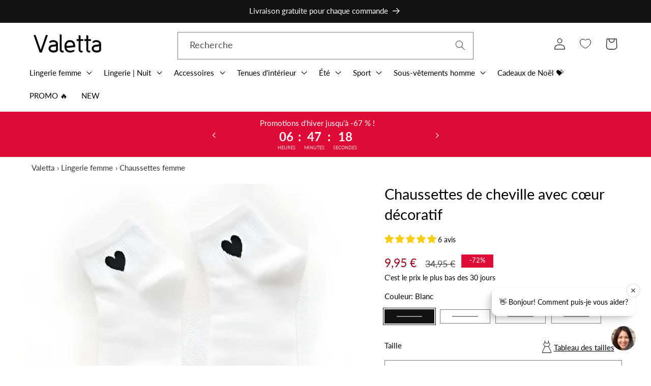

--- FILE ---
content_type: text/html; charset=utf-8
request_url: https://valetta.fr/products/chaussettes-cheville-avec-coeur-decoratif
body_size: 97834
content:
<!doctype html>
<html class="no-js" lang="fr">
  <head>
    <!-- Google Tag Manager -->
<script>(function(w,d,s,l,i){w[l]=w[l]||[];w[l].push({'gtm.start':
new Date().getTime(),event:'gtm.js'});var f=d.getElementsByTagName(s)[0],
j=d.createElement(s),dl=l!='dataLayer'?'&l='+l:'';j.async=true;j.src=
'https://www.googletagmanager.com/gtm.js?id='+i+dl;f.parentNode.insertBefore(j,f);
})(window,document,'script','dataLayer','GTM-MRDH9KXC');</script>
<!-- End Google Tag Manager -->
    <script type="text/javascript">
      (
        function() {
          var sbSiteSecret = '936df36b-4596-4a50-9a7a-7cd20a453dd2';
          window.sitebehaviourTrackingSecret = sbSiteSecret;
          var scriptElement = document.createElement('script');
          scriptElement.async = true;
          scriptElement.id = 'site-behaviour-script-v2';
          scriptElement.src = 'https://sitebehaviour-cdn.fra1.cdn.digitaloceanspaces.com/index.min.js?sitebehaviour-secret=' + sbSiteSecret;
          document.head.appendChild(scriptElement); 
        }
      )()
</script>
<script type="application/javascript">
     ((e,p,t,s,n,r)=>e.grp||((s=e.grp=function(){s.process?s.process.apply(s,arguments):s.queue.push(arguments)}).queue=[],s.t=+new Date,(n=p.createElement(t)).async=1,n.src="https://storage.googleapis.com/grpixel/openpixel.min.js",(r=p.getElementsByTagName(t)[0]).parentNode.insertBefore(n,r)))(window,document,"script"),grp("init","1695");
</script>
	<script id="pandectes-rules">   /* PANDECTES-GDPR: DO NOT MODIFY AUTO GENERATED CODE OF THIS SCRIPT */      window.PandectesSettings = {"store":{"id":70180274493,"plan":"premium","theme":"New VFR 27.06 5:27 start","primaryLocale":"fr","adminMode":false,"headless":false,"storefrontRootDomain":"","checkoutRootDomain":"","storefrontAccessToken":""},"tsPublished":1720695086,"declaration":{"showPurpose":false,"showProvider":false,"declIntroText":"Nous utilisons des cookies pour optimiser les fonctionnalités du site Web, analyser les performances et vous offrir une expérience personnalisée. Certains cookies sont indispensables au bon fonctionnement et au bon fonctionnement du site Web. Ces cookies ne peuvent pas être désactivés. Dans cette fenêtre, vous pouvez gérer vos préférences en matière de cookies.","showDateGenerated":true},"language":{"languageMode":"Multilingual","fallbackLanguage":"fr","languageDetection":"browser","languagesSupported":["en"]},"texts":{"managed":{"headerText":{"en":"We respect your privacy","fr":"Fichiers cookies"},"consentText":{"en":"This website uses cookies to ensure you get the best experience.","fr":"Nous utilisons des fichiers cookies pour assurer le fonctionnement efficace du site ainsi que pour créer des services et offres adaptés à vos besoins. Pour obtenir plus d'informations, veuillez consulter notre"},"dismissButtonText":{"en":"Ok","fr":"D'accord"},"linkText":{"en":"Learn more","fr":"Politique de Confidentialité."},"imprintText":{"en":"Imprint","fr":"Imprimer"},"preferencesButtonText":{"en":"Preferences","fr":"Préférences"},"allowButtonText":{"en":"Accept","fr":"J'accepte"},"denyButtonText":{"en":"Decline","fr":"Déclin"},"leaveSiteButtonText":{"en":"Leave this site","fr":"Quitter ce site"},"cookiePolicyText":{"en":"Cookie policy","fr":"Politique de cookies"},"preferencesPopupTitleText":{"en":"Manage consent preferences","fr":"Gérer les préférences de consentement"},"preferencesPopupIntroText":{"en":"We use cookies to optimize website functionality, analyze the performance, and provide personalized experience to you. Some cookies are essential to make the website operate and function correctly. Those cookies cannot be disabled. In this window you can manage your preference of cookies.","fr":"Nous utilisons des cookies pour optimiser les fonctionnalités du site Web, analyser les performances et vous offrir une expérience personnalisée. Certains cookies sont indispensables au bon fonctionnement et au bon fonctionnement du site. Ces cookies ne peuvent pas être désactivés. Dans cette fenêtre, vous pouvez gérer votre préférence de cookies."},"preferencesPopupCloseButtonText":{"en":"Close","fr":"proche"},"preferencesPopupAcceptAllButtonText":{"en":"Accept all","fr":"Accepter tout"},"preferencesPopupRejectAllButtonText":{"en":"Reject all","fr":"Tout rejeter"},"preferencesPopupSaveButtonText":{"en":"Save preferences","fr":"Enregistrer les préférences"},"accessSectionTitleText":{"en":"Data portability","fr":"Portabilité des données"},"accessSectionParagraphText":{"en":"You have the right to request access to your data at any time.","fr":"Vous avez le droit de pouvoir accéder à vos données à tout moment."},"rectificationSectionTitleText":{"en":"Data Rectification","fr":"Rectification des données"},"rectificationSectionParagraphText":{"en":"You have the right to request your data to be updated whenever you think it is appropriate.","fr":"Vous avez le droit de demander la mise à jour de vos données chaque fois que vous le jugez approprié."},"erasureSectionTitleText":{"en":"Right to be forgotten","fr":"Droit à l'oubli"},"erasureSectionParagraphText":{"en":"You have the right to ask all your data to be erased. After that, you will no longer be able to access your account.","fr":"Vous avez le droit de demander que toutes vos données soient effacées. Après cela, vous ne pourrez plus accéder à votre compte."},"declIntroText":{"en":"We use cookies to optimize website functionality, analyze the performance, and provide personalized experience to you. Some cookies are essential to make the website operate and function correctly. Those cookies cannot be disabled. In this window you can manage your preference of cookies.","fr":"Nous utilisons des cookies pour optimiser les fonctionnalités du site Web, analyser les performances et vous offrir une expérience personnalisée. Certains cookies sont indispensables au bon fonctionnement et au bon fonctionnement du site Web. Ces cookies ne peuvent pas être désactivés. Dans cette fenêtre, vous pouvez gérer vos préférences en matière de cookies."}},"categories":{"strictlyNecessaryCookiesTitleText":{"en":"Strictly necessary cookies","fr":"Cookies strictement nécessaires"},"functionalityCookiesTitleText":{"en":"Functional cookies","fr":"Cookies fonctionnels"},"performanceCookiesTitleText":{"en":"Performance cookies","fr":"Cookies de performances"},"targetingCookiesTitleText":{"en":"Targeting cookies","fr":"Ciblage des cookies"},"unclassifiedCookiesTitleText":{"en":"Unclassified cookies","fr":"Cookies non classés"},"strictlyNecessaryCookiesDescriptionText":{"en":"These cookies are essential in order to enable you to move around the website and use its features, such as accessing secure areas of the website. The website cannot function properly without these cookies.","fr":"Ces cookies sont essentiels pour vous permettre de vous déplacer sur le site Web et d'utiliser ses fonctionnalités, telles que l'accès aux zones sécurisées du site Web. Le site Web ne peut pas fonctionner correctement sans ces cookies."},"functionalityCookiesDescriptionText":{"en":"These cookies enable the site to provide enhanced functionality and personalisation. They may be set by us or by third party providers whose services we have added to our pages. If you do not allow these cookies then some or all of these services may not function properly.","fr":"Ces cookies permettent au site de fournir des fonctionnalités et une personnalisation améliorées. Ils peuvent être définis par nous ou par des fournisseurs tiers dont nous avons ajouté les services à nos pages. Si vous n'autorisez pas ces cookies, certains ou tous ces services peuvent ne pas fonctionner correctement."},"performanceCookiesDescriptionText":{"en":"These cookies enable us to monitor and improve the performance of our website. For example, they allow us to count visits, identify traffic sources and see which parts of the site are most popular.","fr":"Ces cookies nous permettent de surveiller et d'améliorer les performances de notre site Web. Par exemple, ils nous permettent de compter les visites, d'identifier les sources de trafic et de voir quelles parties du site sont les plus populaires."},"targetingCookiesDescriptionText":{"en":"These cookies may be set through our site by our advertising partners. They may be used by those companies to build a profile of your interests and show you relevant adverts on other sites.    They do not store directly personal information, but are based on uniquely identifying your browser and internet device. If you do not allow these cookies, you will experience less targeted advertising.","fr":"Ces cookies peuvent être installés via notre site par nos partenaires publicitaires. Ils peuvent être utilisés par ces sociétés pour établir un profil de vos intérêts et vous montrer des publicités pertinentes sur d'autres sites. Ils ne stockent pas directement d'informations personnelles, mais sont basés sur l'identification unique de votre navigateur et de votre appareil Internet. Si vous n'autorisez pas ces cookies, vous bénéficierez d'une publicité moins ciblée."},"unclassifiedCookiesDescriptionText":{"en":"Unclassified cookies are cookies that we are in the process of classifying, together with the providers of individual cookies.","fr":"Les cookies non classés sont des cookies que nous sommes en train de classer avec les fournisseurs de cookies individuels."}},"auto":{"declName":{"en":"Name","fr":"Nom"},"declPath":{"en":"Path","fr":"Chemin"},"declType":{"en":"Type","fr":"Type"},"declDomain":{"en":"Domain","fr":"Domaine"},"declPurpose":{"en":"Purpose","fr":"But"},"declProvider":{"en":"Provider","fr":"Fournisseur"},"declRetention":{"en":"Retention","fr":"Rétention"},"declFirstParty":{"en":"First-party","fr":"Première partie"},"declThirdParty":{"en":"Third-party","fr":"Tierce partie"},"declSeconds":{"en":"seconds","fr":"secondes"},"declMinutes":{"en":"minutes","fr":"minutes"},"declHours":{"en":"hours","fr":"heures"},"declDays":{"en":"days","fr":"jours"},"declMonths":{"en":"months","fr":"mois"},"declYears":{"en":"years","fr":"années"},"declSession":{"en":"Session","fr":"Session"},"cookiesDetailsText":{"en":"Cookies details","fr":"Détails des cookies"},"preferencesPopupAlwaysAllowedText":{"en":"Always allowed","fr":"Toujours permis"},"submitButton":{"en":"Submit","fr":"Soumettre"},"submittingButton":{"en":"Submitting...","fr":"Soumission..."},"cancelButton":{"en":"Cancel","fr":"Annuler"},"guestsSupportInfoText":{"en":"Please login with your customer account to further proceed.","fr":"Veuillez vous connecter avec votre compte client pour continuer."},"guestsSupportEmailPlaceholder":{"en":"E-mail address","fr":"Adresse e-mail"},"guestsSupportEmailValidationError":{"en":"Email is not valid","fr":"L'email n'est pas valide"},"guestsSupportEmailSuccessTitle":{"en":"Thank you for your request","fr":"Merci pour votre requête"},"guestsSupportEmailFailureTitle":{"en":"A problem occurred","fr":"Un problème est survenu"},"guestsSupportEmailSuccessMessage":{"en":"If you are registered as a customer of this store, you will soon receive an email with instructions on how to proceed.","fr":"Si vous êtes inscrit en tant que client de ce magasin, vous recevrez bientôt un e-mail avec des instructions sur la marche à suivre."},"guestsSupportEmailFailureMessage":{"en":"Your request was not submitted. Please try again and if problem persists, contact store owner for assistance.","fr":"Votre demande n'a pas été soumise. Veuillez réessayer et si le problème persiste, contactez le propriétaire du magasin pour obtenir de l'aide."},"confirmationSuccessTitle":{"en":"Your request is verified","fr":"Votre demande est vérifiée"},"confirmationFailureTitle":{"en":"A problem occurred","fr":"Un problème est survenu"},"confirmationSuccessMessage":{"en":"We will soon get back to you as to your request.","fr":"Nous reviendrons rapidement vers vous quant à votre demande."},"confirmationFailureMessage":{"en":"Your request was not verified. Please try again and if problem persists, contact store owner for assistance","fr":"Votre demande n'a pas été vérifiée. Veuillez réessayer et si le problème persiste, contactez le propriétaire du magasin pour obtenir de l'aide"},"consentSectionTitleText":{"en":"Your cookie consent","fr":"Votre consentement aux cookies"},"consentSectionNoConsentText":{"en":"You have not consented to the cookies policy of this website.","fr":"Vous n'avez pas consenti à la politique de cookies de ce site Web."},"consentSectionConsentedText":{"en":"You consented to the cookies policy of this website on","fr":"Vous avez consenti à la politique de cookies de ce site Web sur"},"consentStatus":{"en":"Consent preference","fr":"Préférence de consentement"},"consentDate":{"en":"Consent date","fr":"Date de consentement"},"consentId":{"en":"Consent ID","fr":"ID de consentement"},"consentSectionChangeConsentActionText":{"en":"Change consent preference","fr":"Modifier la préférence de consentement"},"accessSectionGDPRRequestsActionText":{"en":"Data subject requests","fr":"Demandes des personnes concernées"},"accessSectionAccountInfoActionText":{"en":"Personal data","fr":"Données personnelles"},"accessSectionOrdersRecordsActionText":{"en":"Orders","fr":"Ordres"},"accessSectionDownloadReportActionText":{"en":"Request export","fr":"Tout télécharger"},"rectificationCommentPlaceholder":{"en":"Describe what you want to be updated","fr":"Décrivez ce que vous souhaitez mettre à jour"},"rectificationCommentValidationError":{"en":"Comment is required","fr":"Un commentaire est requis"},"rectificationSectionEditAccountActionText":{"en":"Request an update","fr":"Demander une mise à jour"},"erasureSectionRequestDeletionActionText":{"en":"Request personal data deletion","fr":"Demander la suppression des données personnelles"}}},"library":{"previewMode":false,"fadeInTimeout":0,"defaultBlocked":7,"showLink":true,"showImprintLink":false,"enabled":true,"cookie":{"name":"_pandectes_gdpr","expiryDays":365,"secure":true,"domain":""},"dismissOnScroll":false,"dismissOnWindowClick":false,"dismissOnTimeout":false,"palette":{"popup":{"background":"#FFFFFF","backgroundForCalculations":{"a":1,"b":255,"g":255,"r":255},"text":"#000000"},"button":{"background":"#DF0B37","backgroundForCalculations":{"a":1,"b":55,"g":11,"r":223},"text":"#FFFFFF","textForCalculation":{"a":1,"b":255,"g":255,"r":255},"border":"transparent"}},"content":{"href":"https://valetta.fr/pages/politique-de-confidentialite","imprintHref":"/","close":"&#10005;","target":"_blank","logo":""},"window":"<div role=\"dialog\" aria-live=\"polite\" aria-label=\"cookieconsent\" aria-describedby=\"cookieconsent:desc\" id=\"pandectes-banner\" class=\"cc-window-wrapper cc-overlay-wrapper\"><div class=\"pd-cookie-banner-window cc-window {{classes}}\"><!--googleoff: all-->{{children}}<!--googleon: all--></div></div>","compliance":{"custom":"<div class=\"cc-compliance cc-highlight\">{{preferences}}{{allow}}</div>"},"type":"custom","layouts":{"basic":"{{header}}{{messagelink}}{{compliance}}"},"position":"overlay","theme":"block","revokable":false,"animateRevokable":false,"revokableReset":false,"revokableLogoUrl":"","revokablePlacement":"bottom-left","revokableMarginHorizontal":15,"revokableMarginVertical":15,"static":false,"autoAttach":true,"hasTransition":true,"blacklistPage":[""]},"geolocation":{"brOnly":false,"caOnly":false,"chOnly":false,"euOnly":true,"jpOnly":false,"thOnly":false,"zaOnly":false,"canadaOnly":false,"globalVisibility":false},"dsr":{"guestsSupport":false,"accessSectionDownloadReportAuto":false},"banner":{"resetTs":1709985379,"extraCss":"        .cc-banner-logo {max-width: 40em!important;}    @media(min-width: 768px) {.cc-window.cc-floating{max-width: 40em!important;width: 40em!important;}}    .cc-message, .pd-cookie-banner-window .cc-header, .cc-logo {text-align: center}    .cc-window-wrapper{z-index: 2147483647;-webkit-transition: opacity 1s ease;  transition: opacity 1s ease;}    .cc-window{z-index: 2147483647;font-family: inherit;}    .pd-cookie-banner-window .cc-header{font-family: inherit;}    .pd-cp-ui{font-family: inherit; background-color: #FFFFFF;color:#000000;}    button.pd-cp-btn, a.pd-cp-btn{background-color:#DF0B37;color:#FFFFFF!important;}    input + .pd-cp-preferences-slider{background-color: rgba(0, 0, 0, 0.3)}    .pd-cp-scrolling-section::-webkit-scrollbar{background-color: rgba(0, 0, 0, 0.3)}    input:checked + .pd-cp-preferences-slider{background-color: rgba(0, 0, 0, 1)}    .pd-cp-scrolling-section::-webkit-scrollbar-thumb {background-color: rgba(0, 0, 0, 1)}    .pd-cp-ui-close{color:#000000;}    .pd-cp-preferences-slider:before{background-color: #FFFFFF}    .pd-cp-title:before {border-color: #000000!important}    .pd-cp-preferences-slider{background-color:#000000}    .pd-cp-toggle{color:#000000!important}    @media(max-width:699px) {.pd-cp-ui-close-top svg {fill: #000000}}    .pd-cp-toggle:hover,.pd-cp-toggle:visited,.pd-cp-toggle:active{color:#000000!important}    .pd-cookie-banner-window {box-shadow: 0 0 18px rgb(0 0 0 / 20%);}  ","customJavascript":null,"showPoweredBy":false,"revokableTrigger":false,"hybridStrict":false,"cookiesBlockedByDefault":"7","isActive":true,"implicitSavePreferences":true,"cookieIcon":false,"blockBots":false,"showCookiesDetails":true,"hasTransition":true,"blockingPage":false,"showOnlyLandingPage":false,"leaveSiteUrl":"https://www.google.com","linkRespectStoreLang":false},"cookies":{"0":[{"name":"keep_alive","type":"http","domain":"valetta.fr","path":"/","provider":"Shopify","firstParty":true,"retention":"30 minute(s)","expires":30,"unit":"declMinutes","purpose":{"en":"Used in connection with buyer localization.","fr":"Utilisé en relation avec la localisation de l'acheteur."}},{"name":"secure_customer_sig","type":"http","domain":"valetta.fr","path":"/","provider":"Shopify","firstParty":true,"retention":"1 year(s)","expires":1,"unit":"declYears","purpose":{"en":"Used in connection with customer login.","fr":"Utilisé en relation avec la connexion client."}},{"name":"localization","type":"http","domain":"valetta.fr","path":"/","provider":"Shopify","firstParty":true,"retention":"1 year(s)","expires":1,"unit":"declYears","purpose":{"en":"Shopify store localization","fr":"Localisation de boutique Shopify"}},{"name":"_cmp_a","type":"http","domain":".valetta.fr","path":"/","provider":"Shopify","firstParty":true,"retention":"1 day(s)","expires":1,"unit":"declDays","purpose":{"en":"Used for managing customer privacy settings.","fr":"Utilisé pour gérer les paramètres de confidentialité des clients."}},{"name":"_tracking_consent","type":"http","domain":".valetta.fr","path":"/","provider":"Shopify","firstParty":true,"retention":"1 year(s)","expires":1,"unit":"declYears","purpose":{"en":"Tracking preferences.","fr":"Préférences de suivi."}},{"name":"_secure_session_id","type":"http","domain":"valetta.fr","path":"/","provider":"Shopify","firstParty":true,"retention":"1 month(s)","expires":1,"unit":"declMonths","purpose":{"en":"Used in connection with navigation through a storefront.","fr":"Utilisé en relation avec la navigation dans une vitrine."}}],"1":[{"name":"_pinterest_ct_ua","type":"http","domain":".ct.pinterest.com","path":"/","provider":"Pinterest","firstParty":false,"retention":"1 year(s)","expires":1,"unit":"declYears","purpose":{"en":"Used to group actions across pages.","fr":"Utilisé pour regrouper des actions sur plusieurs pages."}},{"name":"wpm-domain-test","type":"http","domain":"fr","path":"/","provider":"Shopify","firstParty":false,"retention":"Session","expires":1,"unit":"declSeconds","purpose":{"en":"Used to test the storage of parameters about products added to the cart or payment currency","fr":"Utilisé pour tester le stockage des paramètres sur les produits ajoutés au panier ou la devise de paiement"}},{"name":"wpm-domain-test","type":"http","domain":"valetta.fr","path":"/","provider":"Shopify","firstParty":true,"retention":"Session","expires":1,"unit":"declSeconds","purpose":{"en":"Used to test the storage of parameters about products added to the cart or payment currency","fr":"Utilisé pour tester le stockage des paramètres sur les produits ajoutés au panier ou la devise de paiement"}}],"2":[{"name":"_shopify_y","type":"http","domain":".valetta.fr","path":"/","provider":"Shopify","firstParty":true,"retention":"1 year(s)","expires":1,"unit":"declYears","purpose":{"en":"Shopify analytics.","fr":"Analyses Shopify."}},{"name":"_orig_referrer","type":"http","domain":".valetta.fr","path":"/","provider":"Shopify","firstParty":true,"retention":"2 ","expires":2,"unit":"declSession","purpose":{"en":"Tracks landing pages.","fr":"Suit les pages de destination."}},{"name":"_landing_page","type":"http","domain":".valetta.fr","path":"/","provider":"Shopify","firstParty":true,"retention":"2 ","expires":2,"unit":"declSession","purpose":{"en":"Tracks landing pages.","fr":"Suit les pages de destination."}},{"name":"_shopify_s","type":"http","domain":".valetta.fr","path":"/","provider":"Shopify","firstParty":true,"retention":"30 minute(s)","expires":30,"unit":"declMinutes","purpose":{"en":"Shopify analytics.","fr":"Analyses Shopify."}},{"name":"_shopify_sa_t","type":"http","domain":".valetta.fr","path":"/","provider":"Shopify","firstParty":true,"retention":"30 minute(s)","expires":30,"unit":"declMinutes","purpose":{"en":"Shopify analytics relating to marketing & referrals.","fr":"Analyses Shopify relatives au marketing et aux références."}},{"name":"_shopify_sa_p","type":"http","domain":".valetta.fr","path":"/","provider":"Shopify","firstParty":true,"retention":"30 minute(s)","expires":30,"unit":"declMinutes","purpose":{"en":"Shopify analytics relating to marketing & referrals.","fr":"Analyses Shopify relatives au marketing et aux références."}},{"name":"_gid","type":"http","domain":".valetta.fr","path":"/","provider":"Google","firstParty":true,"retention":"1 day(s)","expires":1,"unit":"declDays","purpose":{"en":"Cookie is placed by Google Analytics to count and track pageviews.","fr":"Le cookie est placé par Google Analytics pour compter et suivre les pages vues."}},{"name":"_gat","type":"http","domain":".valetta.fr","path":"/","provider":"Google","firstParty":true,"retention":"1 minute(s)","expires":1,"unit":"declMinutes","purpose":{"en":"Cookie is placed by Google Analytics to filter requests from bots.","fr":"Le cookie est placé par Google Analytics pour filtrer les requêtes des bots."}},{"name":"_clck","type":"http","domain":".valetta.fr","path":"/","provider":"Microsoft","firstParty":true,"retention":"1 year(s)","expires":1,"unit":"declYears","purpose":{"en":"Used by Microsoft Clarity to store a unique user ID.","fr":"Utilisé par Microsoft Clarity pour stocker un ID utilisateur unique."}},{"name":"_ga","type":"http","domain":".valetta.fr","path":"/","provider":"Google","firstParty":true,"retention":"1 year(s)","expires":1,"unit":"declYears","purpose":{"en":"Cookie is set by Google Analytics with unknown functionality","fr":"Le cookie est défini par Google Analytics avec une fonctionnalité inconnue"}},{"name":"_clsk","type":"http","domain":".valetta.fr","path":"/","provider":"Microsoft","firstParty":true,"retention":"1 day(s)","expires":1,"unit":"declDays","purpose":{"en":"Used by Microsoft Clarity to store a unique user ID.\t","fr":"Utilisé par Microsoft Clarity pour stocker un ID utilisateur unique."}},{"name":"_shopify_s","type":"http","domain":"fr","path":"/","provider":"Shopify","firstParty":false,"retention":"Session","expires":1,"unit":"declSeconds","purpose":{"en":"Shopify analytics.","fr":"Analyses Shopify."}},{"name":"_boomr_clss","type":"html_local","domain":"https://valetta.fr","path":"/","provider":"Shopify","firstParty":true,"retention":"Persistent","expires":1,"unit":"declYears","purpose":{"en":"Used to monitor and optimize the performance of Shopify stores.","fr":"Utilisé pour surveiller et optimiser les performances des magasins Shopify."}},{"name":"_ga_73F1XEMPKJ","type":"http","domain":".valetta.fr","path":"/","provider":"Google","firstParty":true,"retention":"1 year(s)","expires":1,"unit":"declYears","purpose":{"fr":""}},{"name":"_gat_gtag_UA_284991209_1","type":"http","domain":".valetta.fr","path":"/","provider":"Google","firstParty":true,"retention":"1 minute(s)","expires":1,"unit":"declMinutes","purpose":{"fr":""}},{"name":"_ga_XVFCQFWXDD","type":"http","domain":".valetta.fr","path":"/","provider":"Google","firstParty":true,"retention":"1 year(s)","expires":1,"unit":"declYears","purpose":{"fr":""}}],"4":[{"name":"_gcl_au","type":"http","domain":".valetta.fr","path":"/","provider":"Google","firstParty":true,"retention":"3 month(s)","expires":3,"unit":"declMonths","purpose":{"en":"Cookie is placed by Google Tag Manager to track conversions.","fr":"Le cookie est placé par Google Tag Manager pour suivre les conversions."}},{"name":"_fbp","type":"http","domain":".valetta.fr","path":"/","provider":"Facebook","firstParty":true,"retention":"3 month(s)","expires":3,"unit":"declMonths","purpose":{"en":"Cookie is placed by Facebook to track visits across websites.","fr":"Le cookie est placé par Facebook pour suivre les visites sur les sites Web."}},{"name":"_pin_unauth","type":"http","domain":".valetta.fr","path":"/","provider":"Pinterest","firstParty":true,"retention":"1 year(s)","expires":1,"unit":"declYears","purpose":{"en":"Used to group actions for users who cannot be identified by Pinterest.","fr":"Utilisé pour regrouper les actions des utilisateurs qui ne peuvent pas être identifiés par Pinterest."}},{"name":"_uetsid","type":"http","domain":".valetta.fr","path":"/","provider":"Bing","firstParty":true,"retention":"1 day(s)","expires":1,"unit":"declDays","purpose":{"en":"This cookie is used by Bing to determine what ads should be shown that may be relevant to the end user perusing the site.","fr":"Ce cookie est utilisé par Bing pour déterminer les publicités à afficher qui peuvent être pertinentes pour l'utilisateur final qui consulte le site."}},{"name":"_uetvid","type":"http","domain":".valetta.fr","path":"/","provider":"Bing","firstParty":true,"retention":"1 year(s)","expires":1,"unit":"declYears","purpose":{"en":"Used to track visitors on multiple websites, in order to present relevant advertisement based on the visitor's preferences.","fr":"Utilisé pour suivre les visiteurs sur plusieurs sites Web, afin de présenter des publicités pertinentes en fonction des préférences du visiteur."}},{"name":"MUID","type":"http","domain":".bing.com","path":"/","provider":"Microsoft","firstParty":false,"retention":"1 year(s)","expires":1,"unit":"declYears","purpose":{"en":"Cookie is placed by Microsoft to track visits across websites.","fr":"Le cookie est placé par Microsoft pour suivre les visites sur les sites Web."}},{"name":"MUID","type":"http","domain":".clarity.ms","path":"/","provider":"Microsoft","firstParty":false,"retention":"1 year(s)","expires":1,"unit":"declYears","purpose":{"en":"Cookie is placed by Microsoft to track visits across websites.","fr":"Le cookie est placé par Microsoft pour suivre les visites sur les sites Web."}},{"name":"lastExternalReferrerTime","type":"html_local","domain":"https://valetta.fr","path":"/","provider":"Facebook","firstParty":true,"retention":"Persistent","expires":1,"unit":"declYears","purpose":{"en":"Contains the timestamp of the last update of the lastExternalReferrer cookie.","fr":"Contient l&#39;horodatage de la dernière mise à jour du cookie lastExternalReferrer."}},{"name":"lastExternalReferrer","type":"html_local","domain":"https://valetta.fr","path":"/","provider":"Facebook","firstParty":true,"retention":"Persistent","expires":1,"unit":"declYears","purpose":{"en":"Detects how the user reached the website by registering their last URL-address.","fr":"Détecte comment l&#39;utilisateur a atteint le site Web en enregistrant sa dernière adresse URL."}}],"8":[{"name":"_uetvid","type":"html_local","domain":"https://valetta.fr","path":"/","provider":"Unknown","firstParty":true,"retention":"Persistent","expires":1,"unit":"declYears","purpose":{"en":"Used to track visitors on multiple websites, in order to present relevant advertisement based on the visitor's preferences.","fr":"Utilisé pour suivre les visiteurs sur plusieurs sites Web, afin de présenter des publicités pertinentes en fonction des préférences du visiteur."}},{"name":"_uetsid","type":"html_local","domain":"https://valetta.fr","path":"/","provider":"Unknown","firstParty":true,"retention":"Persistent","expires":1,"unit":"declYears","purpose":{"en":"This cookie is used by Bing to determine what ads should be shown that may be relevant to the end user perusing the site.","fr":"Ce cookie est utilisé par Bing pour déterminer les publicités à afficher qui peuvent être pertinentes pour l'utilisateur final qui consulte le site."}},{"name":"CLID","type":"http","domain":"www.clarity.ms","path":"/","provider":"Unknown","firstParty":false,"retention":"1 year(s)","expires":1,"unit":"declYears","purpose":{"fr":""}},{"name":"ar_debug","type":"http","domain":".pinterest.com","path":"/","provider":"Unknown","firstParty":false,"retention":"1 year(s)","expires":1,"unit":"declYears","purpose":{"fr":""}},{"name":"ba-pr-id","type":"http","domain":"valetta.fr","path":"/","provider":"Unknown","firstParty":true,"retention":"1 year(s)","expires":1,"unit":"declYears","purpose":{"fr":""}},{"name":"MR","type":"http","domain":".c.bing.com","path":"/","provider":"Unknown","firstParty":false,"retention":"1 ","expires":1,"unit":"declSession","purpose":{"fr":""}},{"name":"SRM_B","type":"http","domain":".c.bing.com","path":"/","provider":"Unknown","firstParty":false,"retention":"1 year(s)","expires":1,"unit":"declYears","purpose":{"fr":""}},{"name":"SM","type":"http","domain":".c.clarity.ms","path":"/","provider":"Unknown","firstParty":false,"retention":"Session","expires":-54,"unit":"declYears","purpose":{"fr":""}},{"name":"MR","type":"http","domain":".c.clarity.ms","path":"/","provider":"Unknown","firstParty":false,"retention":"1 ","expires":1,"unit":"declSession","purpose":{"fr":""}},{"name":"ANONCHK","type":"http","domain":".c.clarity.ms","path":"/","provider":"Unknown","firstParty":false,"retention":"10 minute(s)","expires":10,"unit":"declMinutes","purpose":{"fr":""}},{"name":"shoppingfeeder","type":"http","domain":"valetta.fr","path":"/","provider":"Unknown","firstParty":true,"retention":"1 year(s)","expires":1,"unit":"declYears","purpose":{"fr":""}},{"name":"MSPTC","type":"http","domain":".bing.com","path":"/","provider":"Unknown","firstParty":false,"retention":"1 year(s)","expires":1,"unit":"declYears","purpose":{"fr":""}},{"name":"_uetsid_exp","type":"html_local","domain":"https://valetta.fr","path":"/","provider":"Unknown","firstParty":true,"retention":"Persistent","expires":1,"unit":"declYears","purpose":{"fr":""}},{"name":"_uetvid_exp","type":"html_local","domain":"https://valetta.fr","path":"/","provider":"Unknown","firstParty":true,"retention":"Persistent","expires":1,"unit":"declYears","purpose":{"fr":""}},{"name":"_cltk","type":"html_session","domain":"https://valetta.fr","path":"/","provider":"Unknown","firstParty":true,"retention":"Session","expires":1,"unit":"declYears","purpose":{"fr":""}},{"name":"from_cache","type":"html_session","domain":"https://valetta.fr","path":"/","provider":"Unknown","firstParty":true,"retention":"Session","expires":1,"unit":"declYears","purpose":{"fr":""}},{"name":"is_eu","type":"html_session","domain":"https://valetta.fr","path":"/","provider":"Unknown","firstParty":true,"retention":"Session","expires":1,"unit":"declYears","purpose":{"fr":""}},{"name":"sfdrcookiepermission","type":"html_session","domain":"https://valetta.fr","path":"/","provider":"Unknown","firstParty":true,"retention":"Session","expires":1,"unit":"declYears","purpose":{"fr":""}},{"name":"local-storage-test","type":"html_local","domain":"https://valetta.fr","path":"/","provider":"Unknown","firstParty":true,"retention":"Persistent","expires":1,"unit":"declYears","purpose":{"fr":""}}]},"blocker":{"isActive":true,"googleConsentMode":{"id":"","analyticsId":"G-73F1XEMPKJ","adwordsId":"AW-11356446803","isActive":true,"adStorageCategory":4,"analyticsStorageCategory":2,"personalizationStorageCategory":1,"functionalityStorageCategory":1,"customEvent":true,"securityStorageCategory":0,"redactData":true,"urlPassthrough":false,"dataLayerProperty":"dataLayer","waitForUpdate":2000,"useNativeChannel":true},"facebookPixel":{"id":"","isActive":false,"ldu":false},"rakuten":{"isActive":false,"cmp":false,"ccpa":false},"klaviyoIsActive":false,"gpcIsActive":true,"defaultBlocked":7,"patterns":{"whiteList":[],"blackList":{"1":["delivery.clickonometrics.pl","mc.yandex.ru"],"2":[],"4":["bat.bing.com","mrtg.emailpartners.net/a/v/lq7ot0","multimedia.mail.valetta.fr|us-an.gr-cdn.com","pixel.wp.pl"],"8":[]},"iframesWhiteList":[],"iframesBlackList":{"1":[],"2":[],"4":[],"8":[]},"beaconsWhiteList":[],"beaconsBlackList":{"1":[],"2":[],"4":[],"8":[]}}}}      !function(){"use strict";window.PandectesRules=window.PandectesRules||{},window.PandectesRules.manualBlacklist={1:[],2:[],4:[]},window.PandectesRules.blacklistedIFrames={1:[],2:[],4:[]},window.PandectesRules.blacklistedCss={1:[],2:[],4:[]},window.PandectesRules.blacklistedBeacons={1:[],2:[],4:[]};var e="javascript/blocked";function t(e){return new RegExp(e.replace(/[/\\.+?$()]/g,"\\$&").replace("*","(.*)"))}var n=function(e){var t=arguments.length>1&&void 0!==arguments[1]?arguments[1]:"log";new URLSearchParams(window.location.search).get("log")&&console[t]("PandectesRules: ".concat(e))};function a(e){var t=document.createElement("script");t.async=!0,t.src=e,document.head.appendChild(t)}function r(e,t){var n=Object.keys(e);if(Object.getOwnPropertySymbols){var a=Object.getOwnPropertySymbols(e);t&&(a=a.filter((function(t){return Object.getOwnPropertyDescriptor(e,t).enumerable}))),n.push.apply(n,a)}return n}function o(e){for(var t=1;t<arguments.length;t++){var n=null!=arguments[t]?arguments[t]:{};t%2?r(Object(n),!0).forEach((function(t){c(e,t,n[t])})):Object.getOwnPropertyDescriptors?Object.defineProperties(e,Object.getOwnPropertyDescriptors(n)):r(Object(n)).forEach((function(t){Object.defineProperty(e,t,Object.getOwnPropertyDescriptor(n,t))}))}return e}function i(e){var t=function(e,t){if("object"!=typeof e||!e)return e;var n=e[Symbol.toPrimitive];if(void 0!==n){var a=n.call(e,t||"default");if("object"!=typeof a)return a;throw new TypeError("@@toPrimitive must return a primitive value.")}return("string"===t?String:Number)(e)}(e,"string");return"symbol"==typeof t?t:t+""}function c(e,t,n){return(t=i(t))in e?Object.defineProperty(e,t,{value:n,enumerable:!0,configurable:!0,writable:!0}):e[t]=n,e}function s(e,t){return function(e){if(Array.isArray(e))return e}(e)||function(e,t){var n=null==e?null:"undefined"!=typeof Symbol&&e[Symbol.iterator]||e["@@iterator"];if(null!=n){var a,r,o,i,c=[],s=!0,l=!1;try{if(o=(n=n.call(e)).next,0===t){if(Object(n)!==n)return;s=!1}else for(;!(s=(a=o.call(n)).done)&&(c.push(a.value),c.length!==t);s=!0);}catch(e){l=!0,r=e}finally{try{if(!s&&null!=n.return&&(i=n.return(),Object(i)!==i))return}finally{if(l)throw r}}return c}}(e,t)||d(e,t)||function(){throw new TypeError("Invalid attempt to destructure non-iterable instance.\nIn order to be iterable, non-array objects must have a [Symbol.iterator]() method.")}()}function l(e){return function(e){if(Array.isArray(e))return u(e)}(e)||function(e){if("undefined"!=typeof Symbol&&null!=e[Symbol.iterator]||null!=e["@@iterator"])return Array.from(e)}(e)||d(e)||function(){throw new TypeError("Invalid attempt to spread non-iterable instance.\nIn order to be iterable, non-array objects must have a [Symbol.iterator]() method.")}()}function d(e,t){if(e){if("string"==typeof e)return u(e,t);var n=Object.prototype.toString.call(e).slice(8,-1);return"Object"===n&&e.constructor&&(n=e.constructor.name),"Map"===n||"Set"===n?Array.from(e):"Arguments"===n||/^(?:Ui|I)nt(?:8|16|32)(?:Clamped)?Array$/.test(n)?u(e,t):void 0}}function u(e,t){(null==t||t>e.length)&&(t=e.length);for(var n=0,a=new Array(t);n<t;n++)a[n]=e[n];return a}var f=window.PandectesRulesSettings||window.PandectesSettings,g=!(void 0===window.dataLayer||!Array.isArray(window.dataLayer)||!window.dataLayer.some((function(e){return"pandectes_full_scan"===e.event}))),p=function(){var e,t=arguments.length>0&&void 0!==arguments[0]?arguments[0]:"_pandectes_gdpr",n=("; "+document.cookie).split("; "+t+"=");if(n.length<2)e={};else{var a=n.pop().split(";");e=window.atob(a.shift())}var r=function(e){try{return JSON.parse(e)}catch(e){return!1}}(e);return!1!==r?r:e}(),y=f.banner.isActive,h=f.blocker,v=h.defaultBlocked,w=h.patterns,m=p&&null!==p.preferences&&void 0!==p.preferences?p.preferences:null,b=g?0:y?null===m?v:m:0,k={1:!(1&b),2:!(2&b),4:!(4&b)},_=w.blackList,S=w.whiteList,L=w.iframesBlackList,C=w.iframesWhiteList,A=w.beaconsBlackList,P=w.beaconsWhiteList,O={blackList:[],whiteList:[],iframesBlackList:{1:[],2:[],4:[],8:[]},iframesWhiteList:[],beaconsBlackList:{1:[],2:[],4:[],8:[]},beaconsWhiteList:[]};[1,2,4].map((function(e){var n;k[e]||((n=O.blackList).push.apply(n,l(_[e].length?_[e].map(t):[])),O.iframesBlackList[e]=L[e].length?L[e].map(t):[],O.beaconsBlackList[e]=A[e].length?A[e].map(t):[])})),O.whiteList=S.length?S.map(t):[],O.iframesWhiteList=C.length?C.map(t):[],O.beaconsWhiteList=P.length?P.map(t):[];var E={scripts:[],iframes:{1:[],2:[],4:[]},beacons:{1:[],2:[],4:[]},css:{1:[],2:[],4:[]}},B=function(t,n){return t&&(!n||n!==e)&&(!O.blackList||O.blackList.some((function(e){return e.test(t)})))&&(!O.whiteList||O.whiteList.every((function(e){return!e.test(t)})))},I=function(e,t){var n=O.iframesBlackList[t],a=O.iframesWhiteList;return e&&(!n||n.some((function(t){return t.test(e)})))&&(!a||a.every((function(t){return!t.test(e)})))},j=function(e,t){var n=O.beaconsBlackList[t],a=O.beaconsWhiteList;return e&&(!n||n.some((function(t){return t.test(e)})))&&(!a||a.every((function(t){return!t.test(e)})))},R=new MutationObserver((function(e){for(var t=0;t<e.length;t++)for(var n=e[t].addedNodes,a=0;a<n.length;a++){var r=n[a],o=r.dataset&&r.dataset.cookiecategory;if(1===r.nodeType&&"LINK"===r.tagName){var i=r.dataset&&r.dataset.href;if(i&&o)switch(o){case"functionality":case"C0001":E.css[1].push(i);break;case"performance":case"C0002":E.css[2].push(i);break;case"targeting":case"C0003":E.css[4].push(i)}}}})),T=new MutationObserver((function(t){for(var a=0;a<t.length;a++)for(var r=t[a].addedNodes,o=function(){var t=r[i],a=t.src||t.dataset&&t.dataset.src,o=t.dataset&&t.dataset.cookiecategory;if(1===t.nodeType&&"IFRAME"===t.tagName){if(a){var c=!1;I(a,1)||"functionality"===o||"C0001"===o?(c=!0,E.iframes[1].push(a)):I(a,2)||"performance"===o||"C0002"===o?(c=!0,E.iframes[2].push(a)):(I(a,4)||"targeting"===o||"C0003"===o)&&(c=!0,E.iframes[4].push(a)),c&&(t.removeAttribute("src"),t.setAttribute("data-src",a))}}else if(1===t.nodeType&&"IMG"===t.tagName){if(a){var s=!1;j(a,1)?(s=!0,E.beacons[1].push(a)):j(a,2)?(s=!0,E.beacons[2].push(a)):j(a,4)&&(s=!0,E.beacons[4].push(a)),s&&(t.removeAttribute("src"),t.setAttribute("data-src",a))}}else if(1===t.nodeType&&"SCRIPT"===t.tagName){var l=t.type,d=!1;if(B(a,l)?(n("rule blocked: ".concat(a)),d=!0):a&&o?n("manually blocked @ ".concat(o,": ").concat(a)):o&&n("manually blocked @ ".concat(o,": inline code")),d){E.scripts.push([t,l]),t.type=e;t.addEventListener("beforescriptexecute",(function n(a){t.getAttribute("type")===e&&a.preventDefault(),t.removeEventListener("beforescriptexecute",n)})),t.parentElement&&t.parentElement.removeChild(t)}}},i=0;i<r.length;i++)o()})),D=document.createElement,N={src:Object.getOwnPropertyDescriptor(HTMLScriptElement.prototype,"src"),type:Object.getOwnPropertyDescriptor(HTMLScriptElement.prototype,"type")};window.PandectesRules.unblockCss=function(e){var t=E.css[e]||[];t.length&&n("Unblocking CSS for ".concat(e)),t.forEach((function(e){var t=document.querySelector('link[data-href^="'.concat(e,'"]'));t.removeAttribute("data-href"),t.href=e})),E.css[e]=[]},window.PandectesRules.unblockIFrames=function(e){var t=E.iframes[e]||[];t.length&&n("Unblocking IFrames for ".concat(e)),O.iframesBlackList[e]=[],t.forEach((function(e){var t=document.querySelector('iframe[data-src^="'.concat(e,'"]'));t.removeAttribute("data-src"),t.src=e})),E.iframes[e]=[]},window.PandectesRules.unblockBeacons=function(e){var t=E.beacons[e]||[];t.length&&n("Unblocking Beacons for ".concat(e)),O.beaconsBlackList[e]=[],t.forEach((function(e){var t=document.querySelector('img[data-src^="'.concat(e,'"]'));t.removeAttribute("data-src"),t.src=e})),E.beacons[e]=[]},window.PandectesRules.unblockInlineScripts=function(e){var t=1===e?"functionality":2===e?"performance":"targeting",a=document.querySelectorAll('script[type="javascript/blocked"][data-cookiecategory="'.concat(t,'"]'));n("unblockInlineScripts: ".concat(a.length," in ").concat(t)),a.forEach((function(e){var t=document.createElement("script");t.type="text/javascript",e.hasAttribute("src")?t.src=e.getAttribute("src"):t.textContent=e.textContent,document.head.appendChild(t),e.parentNode.removeChild(e)}))},window.PandectesRules.unblockInlineCss=function(e){var t=1===e?"functionality":2===e?"performance":"targeting",a=document.querySelectorAll('link[data-cookiecategory="'.concat(t,'"]'));n("unblockInlineCss: ".concat(a.length," in ").concat(t)),a.forEach((function(e){e.href=e.getAttribute("data-href")}))},window.PandectesRules.unblock=function(e){e.length<1?(O.blackList=[],O.whiteList=[],O.iframesBlackList=[],O.iframesWhiteList=[]):(O.blackList&&(O.blackList=O.blackList.filter((function(t){return e.every((function(e){return"string"==typeof e?!t.test(e):e instanceof RegExp?t.toString()!==e.toString():void 0}))}))),O.whiteList&&(O.whiteList=[].concat(l(O.whiteList),l(e.map((function(e){if("string"==typeof e){var n=".*"+t(e)+".*";if(O.whiteList.every((function(e){return e.toString()!==n.toString()})))return new RegExp(n)}else if(e instanceof RegExp&&O.whiteList.every((function(t){return t.toString()!==e.toString()})))return e;return null})).filter(Boolean)))));var a=0;l(E.scripts).forEach((function(e,t){var n=s(e,2),r=n[0],o=n[1];if(function(e){var t=e.getAttribute("src");return O.blackList&&O.blackList.every((function(e){return!e.test(t)}))||O.whiteList&&O.whiteList.some((function(e){return e.test(t)}))}(r)){for(var i=document.createElement("script"),c=0;c<r.attributes.length;c++){var l=r.attributes[c];"src"!==l.name&&"type"!==l.name&&i.setAttribute(l.name,r.attributes[c].value)}i.setAttribute("src",r.src),i.setAttribute("type",o||"application/javascript"),document.head.appendChild(i),E.scripts.splice(t-a,1),a++}})),0==O.blackList.length&&0===O.iframesBlackList[1].length&&0===O.iframesBlackList[2].length&&0===O.iframesBlackList[4].length&&0===O.beaconsBlackList[1].length&&0===O.beaconsBlackList[2].length&&0===O.beaconsBlackList[4].length&&(n("Disconnecting observers"),T.disconnect(),R.disconnect())};var x=f.store,M=x.adminMode,U=x.headless,z=x.storefrontRootDomain,F=x.checkoutRootDomain,W=x.storefrontAccessToken,H=f.banner.isActive,q=f.blocker.defaultBlocked;H&&function(e){if(window.Shopify&&window.Shopify.customerPrivacy)e();else{var t=null;window.Shopify&&window.Shopify.loadFeatures&&window.Shopify.trackingConsent?e():t=setInterval((function(){window.Shopify&&window.Shopify.loadFeatures&&(clearInterval(t),window.Shopify.loadFeatures([{name:"consent-tracking-api",version:"0.1"}],(function(t){t?n("Shopify.customerPrivacy API - failed to load"):(n("shouldShowBanner() -> ".concat(window.Shopify.trackingConsent.shouldShowBanner()," | saleOfDataRegion() -> ").concat(window.Shopify.trackingConsent.saleOfDataRegion())),e())})))}),10)}}((function(){!function(){var e=window.Shopify.trackingConsent;if(!1!==e.shouldShowBanner()||null!==m||7!==q)try{var t=M&&!(window.Shopify&&window.Shopify.AdminBarInjector),a={preferences:!(1&b)||g||t,analytics:!(2&b)||g||t,marketing:!(4&b)||g||t};U&&(a.headlessStorefront=!0,a.storefrontRootDomain=null!=z&&z.length?z:window.location.hostname,a.checkoutRootDomain=null!=F&&F.length?F:"checkout.".concat(window.location.hostname),a.storefrontAccessToken=null!=W&&W.length?W:""),e.firstPartyMarketingAllowed()===a.marketing&&e.analyticsProcessingAllowed()===a.analytics&&e.preferencesProcessingAllowed()===a.preferences||e.setTrackingConsent(a,(function(e){e&&e.error?n("Shopify.customerPrivacy API - failed to setTrackingConsent"):n("setTrackingConsent(".concat(JSON.stringify(a),")"))}))}catch(e){n("Shopify.customerPrivacy API - exception")}}(),function(){if(U){var e=window.Shopify.trackingConsent,t=e.currentVisitorConsent();if(navigator.globalPrivacyControl&&""===t.sale_of_data){var a={sale_of_data:!1,headlessStorefront:!0};a.storefrontRootDomain=null!=z&&z.length?z:window.location.hostname,a.checkoutRootDomain=null!=F&&F.length?F:"checkout.".concat(window.location.hostname),a.storefrontAccessToken=null!=W&&W.length?W:"",e.setTrackingConsent(a,(function(e){e&&e.error?n("Shopify.customerPrivacy API - failed to setTrackingConsent({".concat(JSON.stringify(a),")")):n("setTrackingConsent(".concat(JSON.stringify(a),")"))}))}}}()}));var G=["AT","BE","BG","HR","CY","CZ","DK","EE","FI","FR","DE","GR","HU","IE","IT","LV","LT","LU","MT","NL","PL","PT","RO","SK","SI","ES","SE","GB","LI","NO","IS"],J=f.banner,V=J.isActive,K=J.hybridStrict,$=f.geolocation,Y=$.caOnly,Z=void 0!==Y&&Y,Q=$.euOnly,X=void 0!==Q&&Q,ee=$.brOnly,te=void 0!==ee&&ee,ne=$.jpOnly,ae=void 0!==ne&&ne,re=$.thOnly,oe=void 0!==re&&re,ie=$.chOnly,ce=void 0!==ie&&ie,se=$.zaOnly,le=void 0!==se&&se,de=$.canadaOnly,ue=void 0!==de&&de,fe=$.globalVisibility,ge=void 0===fe||fe,pe=f.blocker,ye=pe.defaultBlocked,he=void 0===ye?7:ye,ve=pe.googleConsentMode,we=ve.isActive,me=ve.customEvent,be=ve.id,ke=void 0===be?"":be,_e=ve.analyticsId,Se=void 0===_e?"":_e,Le=ve.adwordsId,Ce=void 0===Le?"":Le,Ae=ve.redactData,Pe=ve.urlPassthrough,Oe=ve.adStorageCategory,Ee=ve.analyticsStorageCategory,Be=ve.functionalityStorageCategory,Ie=ve.personalizationStorageCategory,je=ve.securityStorageCategory,Re=ve.dataLayerProperty,Te=void 0===Re?"dataLayer":Re,De=ve.waitForUpdate,Ne=void 0===De?0:De,xe=ve.useNativeChannel,Me=void 0!==xe&&xe;function Ue(){window[Te].push(arguments)}window[Te]=window[Te]||[];var ze,Fe,We={hasInitialized:!1,useNativeChannel:!1,ads_data_redaction:!1,url_passthrough:!1,data_layer_property:"dataLayer",storage:{ad_storage:"granted",ad_user_data:"granted",ad_personalization:"granted",analytics_storage:"granted",functionality_storage:"granted",personalization_storage:"granted",security_storage:"granted"}};if(V&&we){var He=he&Oe?"denied":"granted",qe=he&Ee?"denied":"granted",Ge=he&Be?"denied":"granted",Je=he&Ie?"denied":"granted",Ve=he&je?"denied":"granted";We.hasInitialized=!0,We.useNativeChannel=Me,We.url_passthrough=Pe,We.ads_data_redaction="denied"===He&&Ae,We.storage.ad_storage=He,We.storage.ad_user_data=He,We.storage.ad_personalization=He,We.storage.analytics_storage=qe,We.storage.functionality_storage=Ge,We.storage.personalization_storage=Je,We.storage.security_storage=Ve,We.data_layer_property=Te||"dataLayer",We.ads_data_redaction&&Ue("set","ads_data_redaction",We.ads_data_redaction),We.url_passthrough&&Ue("set","url_passthrough",We.url_passthrough),function(){!1===Me?console.log("Pandectes: Google Consent Mode (av2)"):console.log("Pandectes: Google Consent Mode (av2nc)");var e=b!==he?{wait_for_update:Ne||500}:Ne?{wait_for_update:Ne}:{};ge&&!K?Ue("consent","default",o(o({},We.storage),e)):(Ue("consent","default",o(o(o({},We.storage),e),{},{region:[].concat(l(X||K?G:[]),l(Z&&!K?["US-CA","US-VA","US-CT","US-UT","US-CO"]:[]),l(te&&!K?["BR"]:[]),l(ae&&!K?["JP"]:[]),l(ue&&!K?["CA"]:[]),l(oe&&!K?["TH"]:[]),l(ce&&!K?["CH"]:[]),l(le&&!K?["ZA"]:[]))})),Ue("consent","default",{ad_storage:"granted",ad_user_data:"granted",ad_personalization:"granted",analytics_storage:"granted",functionality_storage:"granted",personalization_storage:"granted",security_storage:"granted"}));if(null!==m){var t=b&Oe?"denied":"granted",n=b&Ee?"denied":"granted",r=b&Be?"denied":"granted",i=b&Ie?"denied":"granted",c=b&je?"denied":"granted";We.storage.ad_storage=t,We.storage.ad_user_data=t,We.storage.ad_personalization=t,We.storage.analytics_storage=n,We.storage.functionality_storage=r,We.storage.personalization_storage=i,We.storage.security_storage=c,Ue("consent","update",We.storage)}(ke.length||Se.length||Ce.length)&&(window[We.data_layer_property].push({"pandectes.start":(new Date).getTime(),event:"pandectes-rules.min.js"}),(Se.length||Ce.length)&&Ue("js",new Date));var s="https://www.googletagmanager.com";if(ke.length){var d=ke.split(",");window[We.data_layer_property].push({"gtm.start":(new Date).getTime(),event:"gtm.js"});for(var u=0;u<d.length;u++){var f="dataLayer"!==We.data_layer_property?"&l=".concat(We.data_layer_property):"";a("".concat(s,"/gtm.js?id=").concat(d[u].trim()).concat(f))}}if(Se.length)for(var g=Se.split(","),p=0;p<g.length;p++){var y=g[p].trim();y.length&&(a("".concat(s,"/gtag/js?id=").concat(y)),Ue("config",y,{send_page_view:!1}))}if(Ce.length)for(var h=Ce.split(","),v=0;v<h.length;v++){var w=h[v].trim();w.length&&(a("".concat(s,"/gtag/js?id=").concat(w)),Ue("config",w,{allow_enhanced_conversions:!0}))}}()}V&&me&&(Fe=7===(ze=b)?"deny":0===ze?"allow":"mixed",window[Te].push({event:"Pandectes_Consent_Update",pandectes_status:Fe,pandectes_categories:{C0000:"allow",C0001:k[1]?"allow":"deny",C0002:k[2]?"allow":"deny",C0003:k[4]?"allow":"deny"}}));var Ke=f.blocker,$e=Ke.klaviyoIsActive,Ye=Ke.googleConsentMode.adStorageCategory;$e&&window.addEventListener("PandectesEvent_OnConsent",(function(e){var t=e.detail.preferences;if(null!=t){var n=t&Ye?"denied":"granted";void 0!==window.klaviyo&&window.klaviyo.isIdentified()&&window.klaviyo.push(["identify",{ad_personalization:n,ad_user_data:n}])}})),f.banner.revokableTrigger&&window.addEventListener("PandectesEvent_OnInitialize",(function(){document.querySelectorAll('[href*="#reopenBanner"]').forEach((function(e){e.onclick=function(e){e.preventDefault(),window.Pandectes.fn.revokeConsent()}}))})),window.PandectesRules.gcm=We;var Ze=f.banner.isActive,Qe=f.blocker.isActive;n("Prefs: ".concat(b," | Banner: ").concat(Ze?"on":"off"," | Blocker: ").concat(Qe?"on":"off"));var Xe=null===m&&/\/checkouts\//.test(window.location.pathname);0!==b&&!1===g&&Qe&&!Xe&&(n("Blocker will execute"),document.createElement=function(){for(var t=arguments.length,n=new Array(t),a=0;a<t;a++)n[a]=arguments[a];if("script"!==n[0].toLowerCase())return D.bind?D.bind(document).apply(void 0,n):D;var r=D.bind(document).apply(void 0,n);try{Object.defineProperties(r,{src:o(o({},N.src),{},{set:function(t){B(t,r.type)&&N.type.set.call(this,e),N.src.set.call(this,t)}}),type:o(o({},N.type),{},{get:function(){var t=N.type.get.call(this);return t===e||B(this.src,t)?null:t},set:function(t){var n=B(r.src,r.type)?e:t;N.type.set.call(this,n)}})}),r.setAttribute=function(t,n){if("type"===t){var a=B(r.src,r.type)?e:n;N.type.set.call(r,a)}else"src"===t?(B(n,r.type)&&N.type.set.call(r,e),N.src.set.call(r,n)):HTMLScriptElement.prototype.setAttribute.call(r,t,n)}}catch(e){console.warn("Yett: unable to prevent script execution for script src ",r.src,".\n",'A likely cause would be because you are using a third-party browser extension that monkey patches the "document.createElement" function.')}return r},T.observe(document.documentElement,{childList:!0,subtree:!0}),R.observe(document.documentElement,{childList:!0,subtree:!0}))}();
</script>
	
	
    <meta charset="utf-8">
    <meta http-equiv="X-UA-Compatible" content="IE=edge">
    <meta name="viewport" content="width=device-width,initial-scale=1">
    <meta name="theme-color" content="">
    <link rel="canonical" href="https://valetta.fr/products/chaussettes-cheville-avec-coeur-decoratif"><link rel="icon" type="image/png" href="//valetta.fr/cdn/shop/files/Valetta_favicon.png?crop=center&height=32&v=1692335103&width=32"><link rel="preconnect" href="https://fonts.shopifycdn.com" crossorigin><title>
      Chaussettes de cheville avec cœur décoratif
 &ndash; Valetta.fr</title>

    
      <meta name="description" content="Chaussettes de cheville Design de cœur décoratif Détail de bord côtelé Style minimaliste Couleurs disponibles : Blanc, Noir, Rose, Rouge Entrez dans le confort et le style avec nos charmantes chaussettes de cheville, présentant un délicieux design de cœur et un bord côtelé confortable. Choisissez votre couleur préférée">
    

    

<meta property="og:site_name" content="Valetta.fr">
<meta property="og:url" content="https://valetta.fr/products/chaussettes-cheville-avec-coeur-decoratif">
<meta property="og:title" content="Chaussettes de cheville avec cœur décoratif">
<meta property="og:type" content="product">
<meta property="og:description" content="Chaussettes de cheville Design de cœur décoratif Détail de bord côtelé Style minimaliste Couleurs disponibles : Blanc, Noir, Rose, Rouge Entrez dans le confort et le style avec nos charmantes chaussettes de cheville, présentant un délicieux design de cœur et un bord côtelé confortable. Choisissez votre couleur préférée"><meta property="og:image" content="http://valetta.fr/cdn/shop/files/blanc-chaussettes-de-cheville-avec-coeur-decoratif.webp?v=1730913387">
  <meta property="og:image:secure_url" content="https://valetta.fr/cdn/shop/files/blanc-chaussettes-de-cheville-avec-coeur-decoratif.webp?v=1730913387">
  <meta property="og:image:width" content="2560">
  <meta property="og:image:height" content="2560"><meta property="og:price:amount" content="9,95">
  <meta property="og:price:currency" content="EUR"><meta name="twitter:card" content="summary_large_image">
<meta name="twitter:title" content="Chaussettes de cheville avec cœur décoratif">
<meta name="twitter:description" content="Chaussettes de cheville Design de cœur décoratif Détail de bord côtelé Style minimaliste Couleurs disponibles : Blanc, Noir, Rose, Rouge Entrez dans le confort et le style avec nos charmantes chaussettes de cheville, présentant un délicieux design de cœur et un bord côtelé confortable. Choisissez votre couleur préférée">
    

    <script src="//valetta.fr/cdn/shop/t/6/assets/constants.js?v=58251544750838685771719179309" defer="defer"></script>
    <script src="//valetta.fr/cdn/shop/t/6/assets/pubsub.js?v=158357773527763999511719179310" defer="defer"></script>
    <script src="//valetta.fr/cdn/shop/t/6/assets/global.js?v=37284204640041572741719179310" defer="defer"></script>

          
      <script src="//valetta.fr/cdn/shop/t/6/assets/custom.sections.main-product.js?v=177255812338787340281719437737" defer="defer"></script>
    
<script>window.performance && window.performance.mark && window.performance.mark('shopify.content_for_header.start');</script><meta name="google-site-verification" content="kcDPMyY3zFtL-QeXbTH5njpp8L89PIA9_TTrGlIIUJc">
<meta id="shopify-digital-wallet" name="shopify-digital-wallet" content="/70180274493/digital_wallets/dialog">
<meta name="shopify-checkout-api-token" content="52569cc689b13529695d76c811d028ac">
<meta id="in-context-paypal-metadata" data-shop-id="70180274493" data-venmo-supported="false" data-environment="production" data-locale="fr_FR" data-paypal-v4="true" data-currency="EUR">
<link rel="alternate" type="application/json+oembed" href="https://valetta.fr/products/chaussettes-cheville-avec-coeur-decoratif.oembed">
<script async="async" src="/checkouts/internal/preloads.js?locale=fr-FR"></script>
<link rel="preconnect" href="https://shop.app" crossorigin="anonymous">
<script async="async" src="https://shop.app/checkouts/internal/preloads.js?locale=fr-FR&shop_id=70180274493" crossorigin="anonymous"></script>
<script id="apple-pay-shop-capabilities" type="application/json">{"shopId":70180274493,"countryCode":"CH","currencyCode":"EUR","merchantCapabilities":["supports3DS"],"merchantId":"gid:\/\/shopify\/Shop\/70180274493","merchantName":"Valetta.fr","requiredBillingContactFields":["postalAddress","email","phone"],"requiredShippingContactFields":["postalAddress","email","phone"],"shippingType":"shipping","supportedNetworks":["visa","masterCard","amex"],"total":{"type":"pending","label":"Valetta.fr","amount":"1.00"},"shopifyPaymentsEnabled":true,"supportsSubscriptions":true}</script>
<script id="shopify-features" type="application/json">{"accessToken":"52569cc689b13529695d76c811d028ac","betas":["rich-media-storefront-analytics"],"domain":"valetta.fr","predictiveSearch":true,"shopId":70180274493,"locale":"fr"}</script>
<script>var Shopify = Shopify || {};
Shopify.shop = "valetta-france.myshopify.com";
Shopify.locale = "fr";
Shopify.currency = {"active":"EUR","rate":"1.0"};
Shopify.country = "FR";
Shopify.theme = {"name":"New VFR 27.06 5:27 start","id":163496264014,"schema_name":"Dawn","schema_version":"13.0.1","theme_store_id":null,"role":"main"};
Shopify.theme.handle = "null";
Shopify.theme.style = {"id":null,"handle":null};
Shopify.cdnHost = "valetta.fr/cdn";
Shopify.routes = Shopify.routes || {};
Shopify.routes.root = "/";</script>
<script type="module">!function(o){(o.Shopify=o.Shopify||{}).modules=!0}(window);</script>
<script>!function(o){function n(){var o=[];function n(){o.push(Array.prototype.slice.apply(arguments))}return n.q=o,n}var t=o.Shopify=o.Shopify||{};t.loadFeatures=n(),t.autoloadFeatures=n()}(window);</script>
<script>
  window.ShopifyPay = window.ShopifyPay || {};
  window.ShopifyPay.apiHost = "shop.app\/pay";
  window.ShopifyPay.redirectState = null;
</script>
<script id="shop-js-analytics" type="application/json">{"pageType":"product"}</script>
<script defer="defer" async type="module" src="//valetta.fr/cdn/shopifycloud/shop-js/modules/v2/client.init-shop-cart-sync_XvpUV7qp.fr.esm.js"></script>
<script defer="defer" async type="module" src="//valetta.fr/cdn/shopifycloud/shop-js/modules/v2/chunk.common_C2xzKNNs.esm.js"></script>
<script type="module">
  await import("//valetta.fr/cdn/shopifycloud/shop-js/modules/v2/client.init-shop-cart-sync_XvpUV7qp.fr.esm.js");
await import("//valetta.fr/cdn/shopifycloud/shop-js/modules/v2/chunk.common_C2xzKNNs.esm.js");

  window.Shopify.SignInWithShop?.initShopCartSync?.({"fedCMEnabled":true,"windoidEnabled":true});

</script>
<script>
  window.Shopify = window.Shopify || {};
  if (!window.Shopify.featureAssets) window.Shopify.featureAssets = {};
  window.Shopify.featureAssets['shop-js'] = {"shop-cart-sync":["modules/v2/client.shop-cart-sync_C66VAAYi.fr.esm.js","modules/v2/chunk.common_C2xzKNNs.esm.js"],"init-fed-cm":["modules/v2/client.init-fed-cm_By4eIqYa.fr.esm.js","modules/v2/chunk.common_C2xzKNNs.esm.js"],"shop-button":["modules/v2/client.shop-button_Bz0N9rYp.fr.esm.js","modules/v2/chunk.common_C2xzKNNs.esm.js"],"shop-cash-offers":["modules/v2/client.shop-cash-offers_B90ok608.fr.esm.js","modules/v2/chunk.common_C2xzKNNs.esm.js","modules/v2/chunk.modal_7MqWQJ87.esm.js"],"init-windoid":["modules/v2/client.init-windoid_CdJe_Ee3.fr.esm.js","modules/v2/chunk.common_C2xzKNNs.esm.js"],"shop-toast-manager":["modules/v2/client.shop-toast-manager_kCJHoUCw.fr.esm.js","modules/v2/chunk.common_C2xzKNNs.esm.js"],"init-shop-email-lookup-coordinator":["modules/v2/client.init-shop-email-lookup-coordinator_BPuRLqHy.fr.esm.js","modules/v2/chunk.common_C2xzKNNs.esm.js"],"init-shop-cart-sync":["modules/v2/client.init-shop-cart-sync_XvpUV7qp.fr.esm.js","modules/v2/chunk.common_C2xzKNNs.esm.js"],"avatar":["modules/v2/client.avatar_BTnouDA3.fr.esm.js"],"pay-button":["modules/v2/client.pay-button_CmFhG2BZ.fr.esm.js","modules/v2/chunk.common_C2xzKNNs.esm.js"],"init-customer-accounts":["modules/v2/client.init-customer-accounts_C5-IhKGM.fr.esm.js","modules/v2/client.shop-login-button_DrlPOW6Z.fr.esm.js","modules/v2/chunk.common_C2xzKNNs.esm.js","modules/v2/chunk.modal_7MqWQJ87.esm.js"],"init-shop-for-new-customer-accounts":["modules/v2/client.init-shop-for-new-customer-accounts_Cv1WqR1n.fr.esm.js","modules/v2/client.shop-login-button_DrlPOW6Z.fr.esm.js","modules/v2/chunk.common_C2xzKNNs.esm.js","modules/v2/chunk.modal_7MqWQJ87.esm.js"],"shop-login-button":["modules/v2/client.shop-login-button_DrlPOW6Z.fr.esm.js","modules/v2/chunk.common_C2xzKNNs.esm.js","modules/v2/chunk.modal_7MqWQJ87.esm.js"],"init-customer-accounts-sign-up":["modules/v2/client.init-customer-accounts-sign-up_Dqgdz3C3.fr.esm.js","modules/v2/client.shop-login-button_DrlPOW6Z.fr.esm.js","modules/v2/chunk.common_C2xzKNNs.esm.js","modules/v2/chunk.modal_7MqWQJ87.esm.js"],"shop-follow-button":["modules/v2/client.shop-follow-button_D7RRykwK.fr.esm.js","modules/v2/chunk.common_C2xzKNNs.esm.js","modules/v2/chunk.modal_7MqWQJ87.esm.js"],"checkout-modal":["modules/v2/client.checkout-modal_NILs_SXn.fr.esm.js","modules/v2/chunk.common_C2xzKNNs.esm.js","modules/v2/chunk.modal_7MqWQJ87.esm.js"],"lead-capture":["modules/v2/client.lead-capture_CSmE_fhP.fr.esm.js","modules/v2/chunk.common_C2xzKNNs.esm.js","modules/v2/chunk.modal_7MqWQJ87.esm.js"],"shop-login":["modules/v2/client.shop-login_CKcjyRl_.fr.esm.js","modules/v2/chunk.common_C2xzKNNs.esm.js","modules/v2/chunk.modal_7MqWQJ87.esm.js"],"payment-terms":["modules/v2/client.payment-terms_eoGasybT.fr.esm.js","modules/v2/chunk.common_C2xzKNNs.esm.js","modules/v2/chunk.modal_7MqWQJ87.esm.js"]};
</script>
<script>(function() {
  var isLoaded = false;
  function asyncLoad() {
    if (isLoaded) return;
    isLoaded = true;
    var urls = ["\/\/cdn.shopify.com\/proxy\/18555a7d0d5d5e78919437981d5f2808f4473a1f49274bb10364253f55dcc43e\/s.pandect.es\/scripts\/pandectes-core.js?shop=valetta-france.myshopify.com\u0026sp-cache-control=cHVibGljLCBtYXgtYWdlPTkwMA","https:\/\/sfdr.co\/sfdr.js?sid=44930\u0026shop=valetta-france.myshopify.com"];
    for (var i = 0; i < urls.length; i++) {
      var s = document.createElement('script');
      s.type = 'text/javascript';
      s.async = true;
      s.src = urls[i];
      var x = document.getElementsByTagName('script')[0];
      x.parentNode.insertBefore(s, x);
    }
  };
  if(window.attachEvent) {
    window.attachEvent('onload', asyncLoad);
  } else {
    window.addEventListener('load', asyncLoad, false);
  }
})();</script>
<script id="__st">var __st={"a":70180274493,"offset":3600,"reqid":"cf04a0ff-4989-4044-a995-309bb29b476f-1768669946","pageurl":"valetta.fr\/products\/chaussettes-cheville-avec-coeur-decoratif","u":"1d6d17f502de","p":"product","rtyp":"product","rid":8400296280398};</script>
<script>window.ShopifyPaypalV4VisibilityTracking = true;</script>
<script id="captcha-bootstrap">!function(){'use strict';const t='contact',e='account',n='new_comment',o=[[t,t],['blogs',n],['comments',n],[t,'customer']],c=[[e,'customer_login'],[e,'guest_login'],[e,'recover_customer_password'],[e,'create_customer']],r=t=>t.map((([t,e])=>`form[action*='/${t}']:not([data-nocaptcha='true']) input[name='form_type'][value='${e}']`)).join(','),a=t=>()=>t?[...document.querySelectorAll(t)].map((t=>t.form)):[];function s(){const t=[...o],e=r(t);return a(e)}const i='password',u='form_key',d=['recaptcha-v3-token','g-recaptcha-response','h-captcha-response',i],f=()=>{try{return window.sessionStorage}catch{return}},m='__shopify_v',_=t=>t.elements[u];function p(t,e,n=!1){try{const o=window.sessionStorage,c=JSON.parse(o.getItem(e)),{data:r}=function(t){const{data:e,action:n}=t;return t[m]||n?{data:e,action:n}:{data:t,action:n}}(c);for(const[e,n]of Object.entries(r))t.elements[e]&&(t.elements[e].value=n);n&&o.removeItem(e)}catch(o){console.error('form repopulation failed',{error:o})}}const l='form_type',E='cptcha';function T(t){t.dataset[E]=!0}const w=window,h=w.document,L='Shopify',v='ce_forms',y='captcha';let A=!1;((t,e)=>{const n=(g='f06e6c50-85a8-45c8-87d0-21a2b65856fe',I='https://cdn.shopify.com/shopifycloud/storefront-forms-hcaptcha/ce_storefront_forms_captcha_hcaptcha.v1.5.2.iife.js',D={infoText:'Protégé par hCaptcha',privacyText:'Confidentialité',termsText:'Conditions'},(t,e,n)=>{const o=w[L][v],c=o.bindForm;if(c)return c(t,g,e,D).then(n);var r;o.q.push([[t,g,e,D],n]),r=I,A||(h.body.append(Object.assign(h.createElement('script'),{id:'captcha-provider',async:!0,src:r})),A=!0)});var g,I,D;w[L]=w[L]||{},w[L][v]=w[L][v]||{},w[L][v].q=[],w[L][y]=w[L][y]||{},w[L][y].protect=function(t,e){n(t,void 0,e),T(t)},Object.freeze(w[L][y]),function(t,e,n,w,h,L){const[v,y,A,g]=function(t,e,n){const i=e?o:[],u=t?c:[],d=[...i,...u],f=r(d),m=r(i),_=r(d.filter((([t,e])=>n.includes(e))));return[a(f),a(m),a(_),s()]}(w,h,L),I=t=>{const e=t.target;return e instanceof HTMLFormElement?e:e&&e.form},D=t=>v().includes(t);t.addEventListener('submit',(t=>{const e=I(t);if(!e)return;const n=D(e)&&!e.dataset.hcaptchaBound&&!e.dataset.recaptchaBound,o=_(e),c=g().includes(e)&&(!o||!o.value);(n||c)&&t.preventDefault(),c&&!n&&(function(t){try{if(!f())return;!function(t){const e=f();if(!e)return;const n=_(t);if(!n)return;const o=n.value;o&&e.removeItem(o)}(t);const e=Array.from(Array(32),(()=>Math.random().toString(36)[2])).join('');!function(t,e){_(t)||t.append(Object.assign(document.createElement('input'),{type:'hidden',name:u})),t.elements[u].value=e}(t,e),function(t,e){const n=f();if(!n)return;const o=[...t.querySelectorAll(`input[type='${i}']`)].map((({name:t})=>t)),c=[...d,...o],r={};for(const[a,s]of new FormData(t).entries())c.includes(a)||(r[a]=s);n.setItem(e,JSON.stringify({[m]:1,action:t.action,data:r}))}(t,e)}catch(e){console.error('failed to persist form',e)}}(e),e.submit())}));const S=(t,e)=>{t&&!t.dataset[E]&&(n(t,e.some((e=>e===t))),T(t))};for(const o of['focusin','change'])t.addEventListener(o,(t=>{const e=I(t);D(e)&&S(e,y())}));const B=e.get('form_key'),M=e.get(l),P=B&&M;t.addEventListener('DOMContentLoaded',(()=>{const t=y();if(P)for(const e of t)e.elements[l].value===M&&p(e,B);[...new Set([...A(),...v().filter((t=>'true'===t.dataset.shopifyCaptcha))])].forEach((e=>S(e,t)))}))}(h,new URLSearchParams(w.location.search),n,t,e,['guest_login'])})(!0,!0)}();</script>
<script integrity="sha256-4kQ18oKyAcykRKYeNunJcIwy7WH5gtpwJnB7kiuLZ1E=" data-source-attribution="shopify.loadfeatures" defer="defer" src="//valetta.fr/cdn/shopifycloud/storefront/assets/storefront/load_feature-a0a9edcb.js" crossorigin="anonymous"></script>
<script crossorigin="anonymous" defer="defer" src="//valetta.fr/cdn/shopifycloud/storefront/assets/shopify_pay/storefront-65b4c6d7.js?v=20250812"></script>
<script data-source-attribution="shopify.dynamic_checkout.dynamic.init">var Shopify=Shopify||{};Shopify.PaymentButton=Shopify.PaymentButton||{isStorefrontPortableWallets:!0,init:function(){window.Shopify.PaymentButton.init=function(){};var t=document.createElement("script");t.src="https://valetta.fr/cdn/shopifycloud/portable-wallets/latest/portable-wallets.fr.js",t.type="module",document.head.appendChild(t)}};
</script>
<script data-source-attribution="shopify.dynamic_checkout.buyer_consent">
  function portableWalletsHideBuyerConsent(e){var t=document.getElementById("shopify-buyer-consent"),n=document.getElementById("shopify-subscription-policy-button");t&&n&&(t.classList.add("hidden"),t.setAttribute("aria-hidden","true"),n.removeEventListener("click",e))}function portableWalletsShowBuyerConsent(e){var t=document.getElementById("shopify-buyer-consent"),n=document.getElementById("shopify-subscription-policy-button");t&&n&&(t.classList.remove("hidden"),t.removeAttribute("aria-hidden"),n.addEventListener("click",e))}window.Shopify?.PaymentButton&&(window.Shopify.PaymentButton.hideBuyerConsent=portableWalletsHideBuyerConsent,window.Shopify.PaymentButton.showBuyerConsent=portableWalletsShowBuyerConsent);
</script>
<script data-source-attribution="shopify.dynamic_checkout.cart.bootstrap">document.addEventListener("DOMContentLoaded",(function(){function t(){return document.querySelector("shopify-accelerated-checkout-cart, shopify-accelerated-checkout")}if(t())Shopify.PaymentButton.init();else{new MutationObserver((function(e,n){t()&&(Shopify.PaymentButton.init(),n.disconnect())})).observe(document.body,{childList:!0,subtree:!0})}}));
</script>
<link id="shopify-accelerated-checkout-styles" rel="stylesheet" media="screen" href="https://valetta.fr/cdn/shopifycloud/portable-wallets/latest/accelerated-checkout-backwards-compat.css" crossorigin="anonymous">
<style id="shopify-accelerated-checkout-cart">
        #shopify-buyer-consent {
  margin-top: 1em;
  display: inline-block;
  width: 100%;
}

#shopify-buyer-consent.hidden {
  display: none;
}

#shopify-subscription-policy-button {
  background: none;
  border: none;
  padding: 0;
  text-decoration: underline;
  font-size: inherit;
  cursor: pointer;
}

#shopify-subscription-policy-button::before {
  box-shadow: none;
}

      </style>
<script id="sections-script" data-sections="header" defer="defer" src="//valetta.fr/cdn/shop/t/6/compiled_assets/scripts.js?v=8883"></script>
<script>window.performance && window.performance.mark && window.performance.mark('shopify.content_for_header.end');</script>


    <style data-shopify>
      @font-face {
  font-family: Lato;
  font-weight: 400;
  font-style: normal;
  font-display: swap;
  src: url("//valetta.fr/cdn/fonts/lato/lato_n4.c3b93d431f0091c8be23185e15c9d1fee1e971c5.woff2") format("woff2"),
       url("//valetta.fr/cdn/fonts/lato/lato_n4.d5c00c781efb195594fd2fd4ad04f7882949e327.woff") format("woff");
}

      @font-face {
  font-family: Lato;
  font-weight: 700;
  font-style: normal;
  font-display: swap;
  src: url("//valetta.fr/cdn/fonts/lato/lato_n7.900f219bc7337bc57a7a2151983f0a4a4d9d5dcf.woff2") format("woff2"),
       url("//valetta.fr/cdn/fonts/lato/lato_n7.a55c60751adcc35be7c4f8a0313f9698598612ee.woff") format("woff");
}

      @font-face {
  font-family: Lato;
  font-weight: 400;
  font-style: italic;
  font-display: swap;
  src: url("//valetta.fr/cdn/fonts/lato/lato_i4.09c847adc47c2fefc3368f2e241a3712168bc4b6.woff2") format("woff2"),
       url("//valetta.fr/cdn/fonts/lato/lato_i4.3c7d9eb6c1b0a2bf62d892c3ee4582b016d0f30c.woff") format("woff");
}

      @font-face {
  font-family: Lato;
  font-weight: 700;
  font-style: italic;
  font-display: swap;
  src: url("//valetta.fr/cdn/fonts/lato/lato_i7.16ba75868b37083a879b8dd9f2be44e067dfbf92.woff2") format("woff2"),
       url("//valetta.fr/cdn/fonts/lato/lato_i7.4c07c2b3b7e64ab516aa2f2081d2bb0366b9dce8.woff") format("woff");
}

      @font-face {
  font-family: Lato;
  font-weight: 400;
  font-style: normal;
  font-display: swap;
  src: url("//valetta.fr/cdn/fonts/lato/lato_n4.c3b93d431f0091c8be23185e15c9d1fee1e971c5.woff2") format("woff2"),
       url("//valetta.fr/cdn/fonts/lato/lato_n4.d5c00c781efb195594fd2fd4ad04f7882949e327.woff") format("woff");
}


      
        :root,
        .color-scheme-1 {
          --color-background: 255,255,255;
        
          --gradient-background: #ffffff;
        

        

        --color-foreground: 18,18,18;
        --color-background-contrast: 191,191,191;
        --color-shadow: 18,18,18;
        --color-button: 18,18,18;
        --color-button-text: 255,255,255;
        --color-secondary-button: 255,255,255;
        --color-secondary-button-text: 18,18,18;
        --color-link: 18,18,18;
        --color-badge-foreground: 18,18,18;
        --color-badge-background: 255,255,255;
        --color-badge-border: 18,18,18;
        --payment-terms-background-color: rgb(255 255 255);
      }
      
        
        .color-scheme-2 {
          --color-background: 243,243,243;
        
          --gradient-background: #f3f3f3;
        

        

        --color-foreground: 18,18,18;
        --color-background-contrast: 179,179,179;
        --color-shadow: 18,18,18;
        --color-button: 18,18,18;
        --color-button-text: 243,243,243;
        --color-secondary-button: 243,243,243;
        --color-secondary-button-text: 18,18,18;
        --color-link: 18,18,18;
        --color-badge-foreground: 18,18,18;
        --color-badge-background: 243,243,243;
        --color-badge-border: 18,18,18;
        --payment-terms-background-color: rgb(243 243 243);
      }
      
        
        .color-scheme-3 {
          --color-background: 36,40,51;
        
          --gradient-background: #242833;
        

        

        --color-foreground: 255,255,255;
        --color-background-contrast: 47,52,66;
        --color-shadow: 18,18,18;
        --color-button: 255,255,255;
        --color-button-text: 0,0,0;
        --color-secondary-button: 36,40,51;
        --color-secondary-button-text: 255,255,255;
        --color-link: 255,255,255;
        --color-badge-foreground: 255,255,255;
        --color-badge-background: 36,40,51;
        --color-badge-border: 255,255,255;
        --payment-terms-background-color: rgb(36 40 51);
      }
      
        
        .color-scheme-4 {
          --color-background: 18,18,18;
        
          --gradient-background: #121212;
        

        

        --color-foreground: 255,255,255;
        --color-background-contrast: 146,146,146;
        --color-shadow: 18,18,18;
        --color-button: 255,255,255;
        --color-button-text: 18,18,18;
        --color-secondary-button: 18,18,18;
        --color-secondary-button-text: 255,255,255;
        --color-link: 255,255,255;
        --color-badge-foreground: 255,255,255;
        --color-badge-background: 18,18,18;
        --color-badge-border: 255,255,255;
        --payment-terms-background-color: rgb(18 18 18);
      }
      
        
        .color-scheme-5 {
          --color-background: 51,79,180;
        
          --gradient-background: #334fb4;
        

        

        --color-foreground: 255,255,255;
        --color-background-contrast: 23,35,81;
        --color-shadow: 18,18,18;
        --color-button: 255,255,255;
        --color-button-text: 51,79,180;
        --color-secondary-button: 51,79,180;
        --color-secondary-button-text: 255,255,255;
        --color-link: 255,255,255;
        --color-badge-foreground: 255,255,255;
        --color-badge-background: 51,79,180;
        --color-badge-border: 255,255,255;
        --payment-terms-background-color: rgb(51 79 180);
      }
      
        
        .color-scheme-c5ffa622-faee-4a4e-9b6e-41684d9c706d {
          --color-background: 255,255,255;
        
          --gradient-background: #ffffff;
        

        

        --color-foreground: 18,18,18;
        --color-background-contrast: 191,191,191;
        --color-shadow: 18,18,18;
        --color-button: 18,18,18;
        --color-button-text: 255,255,255;
        --color-secondary-button: 255,255,255;
        --color-secondary-button-text: 18,18,18;
        --color-link: 18,18,18;
        --color-badge-foreground: 18,18,18;
        --color-badge-background: 255,255,255;
        --color-badge-border: 18,18,18;
        --payment-terms-background-color: rgb(255 255 255);
      }
      
        
        .color-scheme-4665fe90-9ea0-439e-9645-c0286d06a9c1 {
          --color-background: 18,18,18;
        
          --gradient-background: #121212;
        

        

        --color-foreground: 255,255,255;
        --color-background-contrast: 146,146,146;
        --color-shadow: 255,255,255;
        --color-button: 18,18,18;
        --color-button-text: 255,255,255;
        --color-secondary-button: 18,18,18;
        --color-secondary-button-text: 255,255,255;
        --color-link: 255,255,255;
        --color-badge-foreground: 255,255,255;
        --color-badge-background: 18,18,18;
        --color-badge-border: 255,255,255;
        --payment-terms-background-color: rgb(18 18 18);
      }
      
        
        .color-scheme-9e332899-8ada-4f83-9b20-acd43c16f760 {
          --color-background: 223,11,55;
        
          --gradient-background: #df0b37;
        

        

        --color-foreground: 255,255,255;
        --color-background-contrast: 101,5,25;
        --color-shadow: 223,11,55;
        --color-button: 223,11,55;
        --color-button-text: 255,255,255;
        --color-secondary-button: 223,11,55;
        --color-secondary-button-text: 223,11,55;
        --color-link: 223,11,55;
        --color-badge-foreground: 255,255,255;
        --color-badge-background: 223,11,55;
        --color-badge-border: 255,255,255;
        --payment-terms-background-color: rgb(223 11 55);
      }
      
        
        .color-scheme-6bf63045-665b-47df-b7ff-cc2fe481b7c3 {
          --color-background: 220,21,38;
        
          --gradient-background: #dc1526;
        

        

        --color-foreground: 255,255,255;
        --color-background-contrast: 104,10,18;
        --color-shadow: 220,21,38;
        --color-button: 220,21,38;
        --color-button-text: 255,255,255;
        --color-secondary-button: 220,21,38;
        --color-secondary-button-text: 255,255,255;
        --color-link: 255,255,255;
        --color-badge-foreground: 255,255,255;
        --color-badge-background: 220,21,38;
        --color-badge-border: 255,255,255;
        --payment-terms-background-color: rgb(220 21 38);
      }
      

      body, .color-scheme-1, .color-scheme-2, .color-scheme-3, .color-scheme-4, .color-scheme-5, .color-scheme-c5ffa622-faee-4a4e-9b6e-41684d9c706d, .color-scheme-4665fe90-9ea0-439e-9645-c0286d06a9c1, .color-scheme-9e332899-8ada-4f83-9b20-acd43c16f760, .color-scheme-6bf63045-665b-47df-b7ff-cc2fe481b7c3 {
        color: rgba(var(--color-foreground), 0.75);
        background-color: rgb(var(--color-background));
      }

      :root {
        --font-body-family: Lato, sans-serif;
        --font-body-style: normal;
        --font-body-weight: 400;
        --font-body-weight-bold: 700;

        --font-heading-family: Lato, sans-serif;
        --font-heading-style: normal;
        --font-heading-weight: 400;

        --font-body-scale: 1.15;
        --font-heading-scale: 1.0;

        --media-padding: px;
        --media-border-opacity: 0.05;
        --media-border-width: 1px;
        --media-radius: 0px;
        --media-shadow-opacity: 0.0;
        --media-shadow-horizontal-offset: 0px;
        --media-shadow-vertical-offset: 4px;
        --media-shadow-blur-radius: 5px;
        --media-shadow-visible: 0;

        --page-width: 130rem;
        --page-width-margin: 0rem;

        --product-card-image-padding: 0.0rem;
        --product-card-corner-radius: 0.0rem;
        --product-card-text-alignment: left;
        --product-card-border-width: 0.0rem;
        --product-card-border-opacity: 0.1;
        --product-card-shadow-opacity: 0.0;
        --product-card-shadow-visible: 0;
        --product-card-shadow-horizontal-offset: 0.0rem;
        --product-card-shadow-vertical-offset: 0.4rem;
        --product-card-shadow-blur-radius: 0.5rem;

        --collection-card-image-padding: 0.0rem;
        --collection-card-corner-radius: 0.0rem;
        --collection-card-text-alignment: center;
        --collection-card-border-width: 0.0rem;
        --collection-card-border-opacity: 0.1;
        --collection-card-shadow-opacity: 0.0;
        --collection-card-shadow-visible: 0;
        --collection-card-shadow-horizontal-offset: 0.0rem;
        --collection-card-shadow-vertical-offset: 0.4rem;
        --collection-card-shadow-blur-radius: 0.5rem;

        --blog-card-image-padding: 0.0rem;
        --blog-card-corner-radius: 0.0rem;
        --blog-card-text-alignment: left;
        --blog-card-border-width: 0.0rem;
        --blog-card-border-opacity: 0.1;
        --blog-card-shadow-opacity: 0.0;
        --blog-card-shadow-visible: 0;
        --blog-card-shadow-horizontal-offset: 0.0rem;
        --blog-card-shadow-vertical-offset: 0.4rem;
        --blog-card-shadow-blur-radius: 0.5rem;

        --badge-corner-radius: 0.0rem;

        --popup-border-width: 1px;
        --popup-border-opacity: 0.1;
        --popup-corner-radius: 0px;
        --popup-shadow-opacity: 0.05;
        --popup-shadow-horizontal-offset: 0px;
        --popup-shadow-vertical-offset: 4px;
        --popup-shadow-blur-radius: 5px;

        --drawer-border-width: 1px;
        --drawer-border-opacity: 0.1;
        --drawer-shadow-opacity: 0.0;
        --drawer-shadow-horizontal-offset: 0px;
        --drawer-shadow-vertical-offset: 4px;
        --drawer-shadow-blur-radius: 5px;

        --spacing-sections-desktop: 0px;
        --spacing-sections-mobile: 0px;

        --grid-desktop-vertical-spacing: 4px;
        --grid-desktop-horizontal-spacing: 32px;
        --grid-mobile-vertical-spacing: 2px;
        --grid-mobile-horizontal-spacing: 16px;

        --text-boxes-border-opacity: 0.1;
        --text-boxes-border-width: 0px;
        --text-boxes-radius: 0px;
        --text-boxes-shadow-opacity: 0.0;
        --text-boxes-shadow-visible: 0;
        --text-boxes-shadow-horizontal-offset: 0px;
        --text-boxes-shadow-vertical-offset: 4px;
        --text-boxes-shadow-blur-radius: 5px;

        --buttons-radius: 0px;
        --buttons-radius-outset: 0px;
        --buttons-border-width: 1px;
        --buttons-border-opacity: 1.0;
        --buttons-shadow-opacity: 0.0;
        --buttons-shadow-visible: 0;
        --buttons-shadow-horizontal-offset: 0px;
        --buttons-shadow-vertical-offset: 4px;
        --buttons-shadow-blur-radius: 5px;
        --buttons-border-offset: 0px;

        --inputs-radius: 0px;
        --inputs-border-width: 1px;
        --inputs-border-opacity: 0.55;
        --inputs-shadow-opacity: 0.0;
        --inputs-shadow-horizontal-offset: 0px;
        --inputs-margin-offset: 0px;
        --inputs-shadow-vertical-offset: 4px;
        --inputs-shadow-blur-radius: 5px;
        --inputs-radius-outset: 0px;

        --variant-pills-radius: 0px;
        --variant-pills-border-width: 1px;
        --variant-pills-border-opacity: 0.55;
        --variant-pills-shadow-opacity: 0.0;
        --variant-pills-shadow-horizontal-offset: 0px;
        --variant-pills-shadow-vertical-offset: 4px;
        --variant-pills-shadow-blur-radius: 5px;
      }

      *,
      *::before,
      *::after {
        box-sizing: inherit;
      }

      html {
        box-sizing: border-box;
        font-size: calc(var(--font-body-scale) * 62.5%);
        height: 100%;
      }

      body {
        display: grid;
        grid-template-rows: auto auto 1fr auto;
        grid-template-columns: 100%;
        min-height: 100%;
        margin: 0;
        font-size: 1.5rem;
        letter-spacing: 0.06rem;
        line-height: calc(1 + 0.8 / var(--font-body-scale));
        font-family: var(--font-body-family);
        font-style: var(--font-body-style);
        font-weight: var(--font-body-weight);
      }

      @media screen and (min-width: 750px) {
        body {
          font-size: 1.6rem;
        }
      }
    </style>

    <link href="//valetta.fr/cdn/shop/t/6/assets/base.css?v=20929141147803425741719179308" rel="stylesheet" type="text/css" media="all" />
    <link href="//valetta.fr/cdn/shop/t/6/assets/custom.core.css?v=136469956724476481531719179309" rel="stylesheet" type="text/css" media="all" />
    <link href="//valetta.fr/cdn/shop/t/6/assets/brand-custom-style.css?v=3857045995619803151730988981" rel="stylesheet" type="text/css" media="all" />
    <link href="//valetta.fr/cdn/shop/t/6/assets/wishlist-custom-style.css?v=73456067099576270591719179310" rel="stylesheet" type="text/css" media="all" />
    <style>
   

      div.card__variant-color {
          display: flex;
          flex-wrap: wrap;
          margin-bottom: 15px;
          position: relative;
          z-index: 2;
      }
      div.color-variant {
          display: block;
          height: 15px;
          width: 15px;
          margin: 0 5px 15px 5px;
          box-shadow: 0px 0px 2px 0px gray;
          position: relative;
          z-index: 2;
          cursor: pointer;
      }

      div.color-variant::after {
          content: '';
          display: block;
          width: 100%;
          height: 15px;
          position: absolute;
          top: 100%;
      }

     
     
      
        

        .color-variant.color-variant-arc-en-ciel,
        .filter-color.arc-en-ciel svg
          {
            
              background-image: url("//valetta.fr/cdn/shop/files/imageedit_2_8883256041_1_2_f3d23e52-37bf-4eeb-bdd2-3764dae232b7_15x.webp?v=1730838888");
              background-size: cover;
            
          }
      
        

        .color-variant.color-variant-argent,
        .filter-color.argent svg
          {
            
              background-color: #d2d5d7;
            
          }
      
        

        .color-variant.color-variant-argenté,
        .filter-color.argenté svg
          {
            
              background-color: #a1a1a1;
            
          }
      
        

        .color-variant.color-variant-auburn,
        .filter-color.auburn svg
          {
            
              background-color: #a52a2a;
            
          }
      
        

        .color-variant.color-variant-beige,
        .filter-color.beige svg
          {
            
              background-color: #e0ccb2;
            
          }
      
        

        .color-variant.color-variant-beige_1,
        .filter-color.beige_1 svg
          {
            
              background-color: #d9c5ab;
            
          }
      
        

        .color-variant.color-variant-beige_2,
        .filter-color.beige_2 svg
          {
            
              background-color: #e5cba9;
            
          }
      
        

        .color-variant.color-variant-beige_clair,
        .filter-color.beige_clair svg
          {
            
              background-color: #edd7b9;
            
          }
      
        

        .color-variant.color-variant-beige_foncé,
        .filter-color.beige_foncé svg
          {
            
              background-color: #b3a38e;
            
          }
      
        

        .color-variant.color-variant-beige-rose,
        .filter-color.beige-rose svg
          {
            
              background-image: url("//valetta.fr/cdn/shop/files/Beige-Rose_04df3ab7-0d0f-4929-99cb-526cd75f9ceb_15x.png?v=1731417729");
              background-size: cover;
            
          }
      
        

        .color-variant.color-variant-blanc,
        .filter-color.blanc svg
          {
            
              background-color: #f8f8f8;
            
          }
      
        

        .color-variant.color-variant-blanc-beige,
        .filter-color.blanc-beige svg
          {
            
              background-image: url("//valetta.fr/cdn/shop/files/Blanc-Beige_15x.png?v=1731949391");
              background-size: cover;
            
          }
      
        

        .color-variant.color-variant-blanc-bleu,
        .filter-color.blanc-bleu svg
          {
            
              background-image: url("//valetta.fr/cdn/shop/files/Blanc-Bleu_15x.png?v=1730818379");
              background-size: cover;
            
          }
      
        

        .color-variant.color-variant-blanc-marine,
        .filter-color.blanc-marine svg
          {
            
              background-image: url("//valetta.fr/cdn/shop/files/Blanc-Marine_15x.png?v=1731939069");
              background-size: cover;
            
          }
      
        

        .color-variant.color-variant-blanc-noir,
        .filter-color.blanc-noir svg
          {
            
              background-image: url("//valetta.fr/cdn/shop/files/Blanc-Noir_ffce84ce-fc10-4759-92b8-83f6306aa1ed_15x.png?v=1731417729");
              background-size: cover;
            
          }
      
        

        .color-variant.color-variant-blanc-rose,
        .filter-color.blanc-rose svg
          {
            
              background-image: url("//valetta.fr/cdn/shop/files/Blanc-Rose_15x.png?v=1731949443");
              background-size: cover;
            
          }
      
        

        .color-variant.color-variant-blanc-rouge,
        .filter-color.blanc-rouge svg
          {
            
              background-image: url("//valetta.fr/cdn/shop/files/Blanc-Rouge_8b85ffe8-62a2-45a3-91cb-6312a6447a6b_15x.png?v=1731417729");
              background-size: cover;
            
          }
      
        

        .color-variant.color-variant-blanc-turquoise,
        .filter-color.blanc-turquoise svg
          {
            
              background-image: url("//valetta.fr/cdn/shop/files/Blanc-Turquoise_15x.png?v=1730818788");
              background-size: cover;
            
          }
      
        

        .color-variant.color-variant-blanc-vert,
        .filter-color.blanc-vert svg
          {
            
              background-image: url("//valetta.fr/cdn/shop/files/Blanc-Vert_8cb6f7b0-cfeb-4fc7-b20c-ce2454b93ed7_15x.png?v=1731417729");
              background-size: cover;
            
          }
      
        

        .color-variant.color-variant-bleu,
        .filter-color.bleu svg
          {
            
              background-color: #0073ff;
            
          }
      
        

        .color-variant.color-variant-bleu_1,
        .filter-color.bleu_1 svg
          {
            
              background-color: #1d83ff;
            
          }
      
        

        .color-variant.color-variant-bleu_2,
        .filter-color.bleu_2 svg
          {
            
              background-color: #0369e6;
            
          }
      
        

        .color-variant.color-variant-bleu-blanc,
        .filter-color.bleu-blanc svg
          {
            
              background-image: url("//valetta.fr/cdn/shop/files/Bleu-Blanc_341d077a-15e0-4074-8485-be2572328f37_15x.png?v=1731417729");
              background-size: cover;
            
          }
      
        

        .color-variant.color-variant-bleu_clair,
        .filter-color.bleu_clair svg
          {
            
              background-color: #b0d9f0;
            
          }
      
        

        .color-variant.color-variant-bleu_clair,
        .filter-color.bleu_clair svg
          {
            
              background-color: #4da0ff;
            
          }
      
        

        .color-variant.color-variant-bleu_foncé,
        .filter-color.bleu_foncé svg
          {
            
              background-color: #004080;
            
          }
      
        

        .color-variant.color-variant-bleu-grisatre,
        .filter-color.bleu-grisatre svg
          {
            
              background-image: url("//valetta.fr/cdn/shop/files/Bleu_grisatre_64961d78-5c1e-4607-a492-7f952eea634f_15x.png?v=1731417729");
              background-size: cover;
            
          }
      
        

        .color-variant.color-variant-bleu_grisâtre,
        .filter-color.bleu_grisâtre svg
          {
            
              background-image: url("//valetta.fr/cdn/shop/files/Bleu_grisatre_64961d78-5c1e-4607-a492-7f952eea634f_15x.png?v=1731417729");
              background-size: cover;
            
          }
      
        

        .color-variant.color-variant-bleu_marine,
        .filter-color.bleu_marine svg
          {
            
              background-color: #010165;
            
          }
      
        

        .color-variant.color-variant-bleu-rose,
        .filter-color.bleu-rose svg
          {
            
              background-image: url("//valetta.fr/cdn/shop/files/Bleu-Rose_d5c37bc3-1a12-4807-807c-433a0381a3a8_15x.png?v=1731417729");
              background-size: cover;
            
          }
      
        

        .color-variant.color-variant-bordeaux,
        .filter-color.bordeaux svg
          {
            
              background-color: #881a38;
            
          }
      
        

        .color-variant.color-variant-bourgogne,
        .filter-color.bourgogne svg
          {
            
              background-color: #760210;
            
          }
      
        

        .color-variant.color-variant-brique,
        .filter-color.brique svg
          {
            
              background-color: #bc4a3c;
            
          }
      
        

        .color-variant.color-variant-brun,
        .filter-color.brun svg
          {
            
              background-color: #845342;
            
          }
      
        

        .color-variant.color-variant-brun_clair,
        .filter-color.brun_clair svg
          {
            
              background-color: #a57a65;
            
          }
      
        

        .color-variant.color-variant-brun_foncé,
        .filter-color.brun_foncé svg
          {
            
              background-color: #533224;
            
          }
      
        

        .color-variant.color-variant-café,
        .filter-color.café svg
          {
            
              background-color: #dfc7a1;
            
          }
      
        

        .color-variant.color-variant-camouflage,
        .filter-color.camouflage svg
          {
            
              background-color: #78866b;
            
          }
      
        

        .color-variant.color-variant-caramel,
        .filter-color.caramel svg
          {
            
              background-color: #b67233;
            
          }
      
        

        .color-variant.color-variant-carreau_bleu,
        .filter-color.carreau_bleu svg
          {
            
              background-color: #0073ff;
            
          }
      
        

        .color-variant.color-variant-carreau_rose,
        .filter-color.carreau_rose svg
          {
            
              background-color: #ff8cb0;
            
          }
      
        

        .color-variant.color-variant-champignons_bleus,
        .filter-color.champignons_bleus svg
          {
            
              background-color: #006aec;
            
          }
      
        

        .color-variant.color-variant-champignons_roses,
        .filter-color.champignons_roses svg
          {
            
              background-color: #f97ca3;
            
          }
      
        

        .color-variant.color-variant-citron_vert,
        .filter-color.citron_vert svg
          {
            
              background-color: #c0ff00;
            
          }
      
        

        .color-variant.color-variant-corail,
        .filter-color.corail svg
          {
            
              background-color: #ff6f50;
            
          }
      
        

        .color-variant.color-variant-crème,
        .filter-color.crème svg
          {
            
              background-color: #fff4d0;
            
          }
      
        

        .color-variant.color-variant-ecru,
        .filter-color.ecru svg
          {
            
              background-color: #eadcc6;
            
          }
      
        

        .color-variant.color-variant-feuilles_bleues,
        .filter-color.feuilles_bleues svg
          {
            
              background-color: #0073ff;
            
          }
      
        

        .color-variant.color-variant-feuilles_roses,
        .filter-color.feuilles_roses svg
          {
            
              background-color: #ff8cb0;
            
          }
      
        

        .color-variant.color-variant-framboise,
        .filter-color.framboise svg
          {
            
              background-color: #ba1e6b;
            
          }
      
        

        .color-variant.color-variant-fuchsia,
        .filter-color.fuchsia svg
          {
            
              background-color: #ef2b7c;
            
          }
      
        

        .color-variant.color-variant-graphite,
        .filter-color.graphite svg
          {
            
              background-color: #41424c;
            
          }
      
        

        .color-variant.color-variant-gris,
        .filter-color.gris svg
          {
            
              background-color: #a2a7a9;
            
          }
      
        

        .color-variant.color-variant-gris_1,
        .filter-color.gris_1 svg
          {
            
              background-color: #a79393;
            
          }
      
        

        .color-variant.color-variant-gris_2,
        .filter-color.gris_2 svg
          {
            
              background-color: #999999;
            
          }
      
        

        .color-variant.color-variant-gris_3,
        .filter-color.gris_3 svg
          {
            
              background-color: #2d0d0d;
            
          }
      
        

        .color-variant.color-variant-gris_4,
        .filter-color.gris_4 svg
          {
            
              background-color: #493737;
            
          }
      
        

        .color-variant.color-variant-gris-blanc,
        .filter-color.gris-blanc svg
          {
            
              background-image: url("//valetta.fr/cdn/shop/files/Gris-Blanc_15x.png?v=1731939515");
              background-size: cover;
            
          }
      
        

        .color-variant.color-variant-gris-brun,
        .filter-color.gris-brun svg
          {
            
              background-image: url("//valetta.fr/cdn/shop/files/Gris-brun_15x.png?v=1731939791");
              background-size: cover;
            
          }
      
        

        .color-variant.color-variant-gris_clair,
        .filter-color.gris_clair svg
          {
            
              background-color: #b8bec1;
            
          }
      
        

        .color-variant.color-variant-gris_foncé,
        .filter-color.gris_foncé svg
          {
            
              background-color: #404243;
            
          }
      
        

        .color-variant.color-variant-_gris-noir,
        .filter-color._gris-noir svg
          {
            
              background-image: url("//valetta.fr/cdn/shop/files/Gris-Noir_15x.png?v=1731939846");
              background-size: cover;
            
          }
      
        

        .color-variant.color-variant-gris-rouge,
        .filter-color.gris-rouge svg
          {
            
              background-image: url("//valetta.fr/cdn/shop/files/Gris-Rouge_15x.png?v=1731939896");
              background-size: cover;
            
          }
      
        

        .color-variant.color-variant-imprimé_animal,
        .filter-color.imprimé_animal svg
          {
            
              background-image: url("//valetta.fr/cdn/shop/files/imageedit_2_8883256041_1_2_15x.webp?v=1730818084");
              background-size: cover;
            
          }
      
        

        .color-variant.color-variant-jaune,
        .filter-color.jaune svg
          {
            
              background-color: #fff000;
            
          }
      
        

        .color-variant.color-variant-jaune_clair,
        .filter-color.jaune_clair svg
          {
            
              background-color: #fff9a1;
            
          }
      
        

        .color-variant.color-variant-jaune_foncé,
        .filter-color.jaune_foncé svg
          {
            
              background-color: #e4d612;
            
          }
      
        

        .color-variant.color-variant-jaune-orange,
        .filter-color.jaune-orange svg
          {
            
              background-image: url("//valetta.fr/cdn/shop/files/Jaune-Orange_15x.png?v=1731940087");
              background-size: cover;
            
          }
      
        

        .color-variant.color-variant-jaune-vert,
        .filter-color.jaune-vert svg
          {
            
              background-image: url("//valetta.fr/cdn/shop/files/Jaune-vert_15x.png?v=1731940130");
              background-size: cover;
            
          }
      
        

        .color-variant.color-variant-kaki,
        .filter-color.kaki svg
          {
            
              background-color: #90964b;
            
          }
      
        

        .color-variant.color-variant-lavande,
        .filter-color.lavande svg
          {
            
              background-color: #e6e6fa;
            
          }
      
        

        .color-variant.color-variant-léopard,
        .filter-color.léopard svg
          {
            
              background-image: url("//valetta.fr/cdn/shop/files/obraz_2024-11-18_153314914_15x.png?v=1731940398");
              background-size: cover;
            
          }
      
        

        .color-variant.color-variant-lilas,
        .filter-color.lilas svg
          {
            
              background-color: #dd9ecd;
            
          }
      
        

        .color-variant.color-variant-lime,
        .filter-color.lime svg
          {
            
              background-color: #80cc23;
            
          }
      
        

        .color-variant.color-variant-marine,
        .filter-color.marine svg
          {
            
              background-color: #0a0a59;
            
          }
      
        

        .color-variant.color-variant-marine-beige,
        .filter-color.marine-beige svg
          {
            
              background-image: url("//valetta.fr/cdn/shop/files/Marine-Beige_15x.png?v=1731940596");
              background-size: cover;
            
          }
      
        

        .color-variant.color-variant-marine_foncé,
        .filter-color.marine_foncé svg
          {
            
              background-color: #06063b;
            
          }
      
        

        .color-variant.color-variant-marron,
        .filter-color.marron svg
          {
            
              background-color: #845342;
            
          }
      
        

        .color-variant.color-variant-marron_clair,
        .filter-color.marron_clair svg
          {
            
              background-color: #ae6b54;
            
          }
      
        

        .color-variant.color-variant-marron_foncé,
        .filter-color.marron_foncé svg
          {
            
              background-color: #6e4435;
            
          }
      
        

        .color-variant.color-variant-marron-noir,
        .filter-color.marron-noir svg
          {
            
              background-image: url("//valetta.fr/cdn/shop/files/Marron-Noir_15x.png?v=1730838131");
              background-size: cover;
            
          }
      
        

        .color-variant.color-variant-menthe,
        .filter-color.menthe svg
          {
            
              background-color: #66f4d4;
            
          }
      
        

        .color-variant.color-variant-modèle_1,
        .filter-color.modèle_1 svg
          {
            
              background-image: url("//valetta.fr/cdn/shop/files/imageedit_2_8883256041_1_2_15x.webp?v=1730818084");
              background-size: cover;
            
          }
      
        

        .color-variant.color-variant-modèle_2,
        .filter-color.modèle_2 svg
          {
            
              background-image: url("//valetta.fr/cdn/shop/files/imageedit_2_8883256041_1_2_15x.webp?v=1730818084");
              background-size: cover;
            
          }
      
        

        .color-variant.color-variant-modèle_3,
        .filter-color.modèle_3 svg
          {
            
              background-image: url("//valetta.fr/cdn/shop/files/imageedit_2_8883256041_1_2_15x.webp?v=1730818084");
              background-size: cover;
            
          }
      
        

        .color-variant.color-variant-modèle_4,
        .filter-color.modèle_4 svg
          {
            
              background-image: url("//valetta.fr/cdn/shop/files/imageedit_2_8883256041_1_2_15x.webp?v=1730818084");
              background-size: cover;
            
          }
      
        

        .color-variant.color-variant-modèle_5,
        .filter-color.modèle_5 svg
          {
            
              background-image: url("//valetta.fr/cdn/shop/files/imageedit_2_8883256041_1_2_15x.webp?v=1730818084");
              background-size: cover;
            
          }
      
        

        .color-variant.color-variant-moutarde,
        .filter-color.moutarde svg
          {
            
              background-color: #eaaa00;
            
          }
      
        

        .color-variant.color-variant-multicolore,
        .filter-color.multicolore svg
          {
            
              background-image: url("//valetta.fr/cdn/shop/files/imageedit_2_8883256041_1_2_15x.webp?v=1730818084");
              background-size: cover;
            
          }
      
        

        .color-variant.color-variant-navy-beige,
        .filter-color.navy-beige svg
          {
            
              background-image: url("//valetta.fr/cdn/shop/files/Marine-Beige_15x.png?v=1731940596");
              background-size: cover;
            
          }
      
        

        .color-variant.color-variant-noir,
        .filter-color.noir svg
          {
            
              background-color: #0a0a0a;
            
          }
      
        

        .color-variant.color-variant-noir_1,
        .filter-color.noir_1 svg
          {
            
              background-color: #101010;
            
          }
      
        

        .color-variant.color-variant-noir_2,
        .filter-color.noir_2 svg
          {
            
              background-color: #161515;
            
          }
      
        

        .color-variant.color-variant-noir_3,
        .filter-color.noir_3 svg
          {
            
              background-color: #0e0d0d;
            
          }
      
        

        .color-variant.color-variant-noir_4,
        .filter-color.noir_4 svg
          {
            
              background-color: #191818;
            
          }
      
        

        .color-variant.color-variant-noir-blanc,
        .filter-color.noir-blanc svg
          {
            
              background-image: url("//valetta.fr/cdn/shop/files/Noir-Blanc_d9f7c518-b831-465f-b147-e17818a9ffc5_15x.png?v=1731943252");
              background-size: cover;
            
          }
      
        

        .color-variant.color-variant-noir-bleu,
        .filter-color.noir-bleu svg
          {
            
              background-image: url("//valetta.fr/cdn/shop/files/Noir-Bleu_b83a1aee-7697-4143-bfc4-7f6fe58a5ad2_15x.png?v=1731943269");
              background-size: cover;
            
          }
      
        

        .color-variant.color-variant-noir-orange,
        .filter-color.noir-orange svg
          {
            
              background-image: url("//valetta.fr/cdn/shop/files/Noir-Orange_15x.png?v=1730838421");
              background-size: cover;
            
          }
      
        

        .color-variant.color-variant-noir-rouge,
        .filter-color.noir-rouge svg
          {
            
              background-image: url("//valetta.fr/cdn/shop/files/Noir-Rouge_15x.png?v=1730838480");
              background-size: cover;
            
          }
      
        

        .color-variant.color-variant-nu,
        .filter-color.nu svg
          {
            
              background-color: #e0ccb2;
            
          }
      
        

        .color-variant.color-variant-olive,
        .filter-color.olive svg
          {
            
              background-color: #808000;
            
          }
      
        

        .color-variant.color-variant-or,
        .filter-color.or svg
          {
            
              background-color: #ffd700;
            
          }
      
        

        .color-variant.color-variant-orange,
        .filter-color.orange svg
          {
            
              background-color: #ff8a1c;
            
          }
      
        

        .color-variant.color-variant-pastèque,
        .filter-color.pastèque svg
          {
            
              background-color: #fd4659;
            
          }
      
        

        .color-variant.color-variant-pêche,
        .filter-color.pêche svg
          {
            
              background-color: #fbceb1;
            
          }
      
        

        .color-variant.color-variant-rayures_grises,
        .filter-color.rayures_grises svg
          {
            
              background-color: #a2a7a9;
            
          }
      
        

        .color-variant.color-variant-rose,
        .filter-color.rose svg
          {
            
              background-color: #ff8cb0;
            
          }
      
        

        .color-variant.color-variant-rose_1,
        .filter-color.rose_1 svg
          {
            
              background-color: #ff6f9c;
            
          }
      
        

        .color-variant.color-variant-rose_2,
        .filter-color.rose_2 svg
          {
            
              background-color: #ea7d9f;
            
          }
      
        

        .color-variant.color-variant-rose-beige,
        .filter-color.rose-beige svg
          {
            
              background-image: url("//valetta.fr/cdn/shop/files/Rose-beige_15x.png?v=1731951472");
              background-size: cover;
            
          }
      
        

        .color-variant.color-variant-rose-bleu,
        .filter-color.rose-bleu svg
          {
            
              background-image: url("//valetta.fr/cdn/shop/files/Rose-Bleu_15x.png?v=1731941332");
              background-size: cover;
            
          }
      
        

        .color-variant.color-variant-rose_clair,
        .filter-color.rose_clair svg
          {
            
              background-color: #ffbdd0;
            
          }
      
        

        .color-variant.color-variant-rose_foncé,
        .filter-color.rose_foncé svg
          {
            
              background-color: #b35c88;
            
          }
      
        

        .color-variant.color-variant-rose-gris,
        .filter-color.rose-gris svg
          {
            
              background-image: url("//valetta.fr/cdn/shop/files/Rose-Gris_15x.png?v=1731941373");
              background-size: cover;
            
          }
      
        

        .color-variant.color-variant-rose-marine,
        .filter-color.rose-marine svg
          {
            
              background-image: url("//valetta.fr/cdn/shop/files/Rose-Marine_15x.png?v=1731941413");
              background-size: cover;
            
          }
      
        

        .color-variant.color-variant-rose_néon,
        .filter-color.rose_néon svg
          {
            
              background-color: #da697d;
            
          }
      
        

        .color-variant.color-variant-rose-orange,
        .filter-color.rose-orange svg
          {
            
              background-image: url("//valetta.fr/cdn/shop/files/Rose-Orange_15x.png?v=1731941455");
              background-size: cover;
            
          }
      
        

        .color-variant.color-variant-rose_poudré,
        .filter-color.rose_poudré svg
          {
            
              background-color: #ffbacf;
            
          }
      
        

        .color-variant.color-variant-rose_poussiéreux,
        .filter-color.rose_poussiéreux svg
          {
            
              background-color: #da6f91;
            
          }
      
        

        .color-variant.color-variant-rose-vert,
        .filter-color.rose-vert svg
          {
            
              background-image: url("//valetta.fr/cdn/shop/files/Rose-Vert_15x.png?v=1731941606");
              background-size: cover;
            
          }
      
        

        .color-variant.color-variant-rose-violet,
        .filter-color.rose-violet svg
          {
            
              background-image: url("//valetta.fr/cdn/shop/files/Rose-Violet_15x.png?v=1731941642");
              background-size: cover;
            
          }
      
        

        .color-variant.color-variant-rouge,
        .filter-color.rouge svg
          {
            
              background-color: #d0103f;
            
          }
      
        

        .color-variant.color-variant-rouge-blanc,
        .filter-color.rouge-blanc svg
          {
            
              background-image: url("//valetta.fr/cdn/shop/files/Rouge-Blanc_15x.png?v=1731941717");
              background-size: cover;
            
          }
      
        

        .color-variant.color-variant-rouge_foncé,
        .filter-color.rouge_foncé svg
          {
            
              background-color: #ac1e40;
            
          }
      
        

        .color-variant.color-variant-rouge-marine,
        .filter-color.rouge-marine svg
          {
            
              background-image: url("//valetta.fr/cdn/shop/files/Rouge-Marine_15x.png?v=1731942177");
              background-size: cover;
            
          }
      
        

        .color-variant.color-variant-saumon,
        .filter-color.saumon svg
          {
            
              background-color: #fa8072;
            
          }
      
        

        .color-variant.color-variant-teddy_blanc,
        .filter-color.teddy_blanc svg
          {
            
              background-color: #ffffff;
            
          }
      
        

        .color-variant.color-variant-teddy_noir,
        .filter-color.teddy_noir svg
          {
            
              background-color: #0a0a0a;
            
          }
      
        

        .color-variant.color-variant-transparent,
        .filter-color.transparent svg
          {
            
              background-color: #f4f4f4;
            
          }
      
        

        .color-variant.color-variant-turquoise,
        .filter-color.turquoise svg
          {
            
              background-color: #057485;
            
          }
      
        

        .color-variant.color-variant-tye-dye,
        .filter-color.tye-dye svg
          {
            
              background-image: url("//valetta.fr/cdn/shop/files/imageedit_2_8883256041_1_2_15x.webp?v=1730818084");
              background-size: cover;
            
          }
      
        

        .color-variant.color-variant-vert,
        .filter-color.vert svg
          {
            
              background-color: #6dbf73;
            
          }
      
        

        .color-variant.color-variant-vert_1,
        .filter-color.vert_1 svg
          {
            
              background-color: #5ebf65;
            
          }
      
        

        .color-variant.color-variant-vert_2,
        .filter-color.vert_2 svg
          {
            
              background-color: #6daf72;
            
          }
      
        

        .color-variant.color-variant-vert-blanc,
        .filter-color.vert-blanc svg
          {
            
              background-image: url("//valetta.fr/cdn/shop/files/Vert-Blanc_15x.png?v=1731942799");
              background-size: cover;
            
          }
      
        

        .color-variant.color-variant-vert_clair,
        .filter-color.vert_clair svg
          {
            
              background-color: #a8cca9;
            
          }
      
        

        .color-variant.color-variant-vert_foncé,
        .filter-color.vert_foncé svg
          {
            
              background-color: #4a7750;
            
          }
      
        

        .color-variant.color-variant-vert_foncé,
        .filter-color.vert_foncé svg
          {
            
              background-color: #3b5b3e;
            
          }
      
        

        .color-variant.color-variant-vert-rouge,
        .filter-color.vert-rouge svg
          {
            
              background-image: url("//valetta.fr/cdn/shop/files/Vert-Rouge_15x.png?v=1731942813");
              background-size: cover;
            
          }
      
        

        .color-variant.color-variant-violet,
        .filter-color.violet svg
          {
            
              background-color: #b0a0c2;
            
          }
      
        

        .color-variant.color-variant-violet-bleu,
        .filter-color.violet-bleu svg
          {
            
              background-image: url("//valetta.fr/cdn/shop/files/Violet-Bleu_15x.png?v=1731942868");
              background-size: cover;
            
          }
      
        

        .color-variant.color-variant-violet_clair,
        .filter-color.violet_clair svg
          {
            
              background-color: #b19dc9;
            
          }
      
        

        .color-variant.color-variant-violet_foncé,
        .filter-color.violet_foncé svg
          {
            
              background-color: #604b80;
            
          }
      

       
    
        .filter-color .hide
        {
         display: none !important;
        }

   
  

</style>

<style>
  
  

    

    
  
  
</style>


    <link href="//valetta.fr/cdn/shop/t/6/assets/component-card.css?v=85896532769934395571719179309" rel="stylesheet" type="text/css" media="all" />
    <link href="//valetta.fr/cdn/shop/t/6/assets/custom.components.card-product.css?v=28486959051864727751719179309" rel="stylesheet" type="text/css" media="all" />
    <link href="//valetta.fr/cdn/shop/t/6/assets/component-price.css?v=70172745017360139101719179309" rel="stylesheet" type="text/css" media="all" />

    <link href="//valetta.fr/cdn/shop/t/6/assets/component-slider.css?v=142503135496229589681719179309" rel="stylesheet" type="text/css" media="all" />
    <link href="//valetta.fr/cdn/shop/t/6/assets/template-collection.css?v=58558206033505836701719179310" rel="stylesheet" type="text/css" media="all" />

    <link href="//valetta.fr/cdn/shop/t/6/assets/swiper-bundle.css?v=147350667925548173411719179310" rel="stylesheet" type="text/css" media="all" />
<link rel="preload" as="font" href="//valetta.fr/cdn/fonts/lato/lato_n4.c3b93d431f0091c8be23185e15c9d1fee1e971c5.woff2" type="font/woff2" crossorigin><link rel="preload" as="font" href="//valetta.fr/cdn/fonts/lato/lato_n4.c3b93d431f0091c8be23185e15c9d1fee1e971c5.woff2" type="font/woff2" crossorigin><link href="//valetta.fr/cdn/shop/t/6/assets/component-localization-form.css?v=124545717069420038221719179309" rel="stylesheet" type="text/css" media="all" />
      <script src="//valetta.fr/cdn/shop/t/6/assets/localization-form.js?v=169565320306168926741719179310" defer="defer"></script><link
        rel="stylesheet"
        href="//valetta.fr/cdn/shop/t/6/assets/component-predictive-search.css?v=118923337488134913561719179309"
        media="print"
        onload="this.media='all'"
      ><script>
      document.documentElement.className = document.documentElement.className.replace('no-js', 'js');
      if (Shopify.designMode) {
        document.documentElement.classList.add('shopify-design-mode');
      }
    </script>
    
       
  
  <!-- BEGIN app block: shopify://apps/pandectes-gdpr/blocks/banner/58c0baa2-6cc1-480c-9ea6-38d6d559556a -->
  
    
      <!-- TCF is active, scripts are loaded above -->
      
      <script>
        
        window.addEventListener('DOMContentLoaded', function(){
          const script = document.createElement('script');
          
            script.src = "https://cdn.shopify.com/extensions/019bcaca-2a7e-799d-b8a2-db0246deb318/gdpr-226/assets/pandectes-core.js";
          
          script.defer = true;
          document.body.appendChild(script);
        })
      </script>
    
  


<!-- END app block --><!-- BEGIN app block: shopify://apps/judge-me-reviews/blocks/judgeme_core/61ccd3b1-a9f2-4160-9fe9-4fec8413e5d8 --><!-- Start of Judge.me Core -->






<link rel="dns-prefetch" href="https://cdnwidget.judge.me">
<link rel="dns-prefetch" href="https://cdn.judge.me">
<link rel="dns-prefetch" href="https://cdn1.judge.me">
<link rel="dns-prefetch" href="https://api.judge.me">

<script data-cfasync='false' class='jdgm-settings-script'>window.jdgmSettings={"pagination":5,"disable_web_reviews":false,"badge_no_review_text":"Aucun avis","badge_n_reviews_text":"{{ n }} avis","hide_badge_preview_if_no_reviews":true,"badge_hide_text":false,"enforce_center_preview_badge":false,"widget_title":"Avis Clients","widget_open_form_text":"Écrire un avis","widget_close_form_text":"Annuler l'avis","widget_refresh_page_text":"Actualiser la page","widget_summary_text":"Basé sur {{ number_of_reviews }} avis","widget_no_review_text":"Soyez le premier à écrire un avis","widget_name_field_text":"Nom d'affichage","widget_verified_name_field_text":"Nom vérifié (public)","widget_name_placeholder_text":"Nom d'affichage","widget_required_field_error_text":"Ce champ est obligatoire.","widget_email_field_text":"Adresse email","widget_verified_email_field_text":"Email vérifié (privé, ne peut pas être modifié)","widget_email_placeholder_text":"Votre adresse email","widget_email_field_error_text":"Veuillez entrer une adresse email valide.","widget_rating_field_text":"Évaluation","widget_review_title_field_text":"Titre de l'avis","widget_review_title_placeholder_text":"Donnez un titre à votre avis","widget_review_body_field_text":"Contenu de l'avis","widget_review_body_placeholder_text":"Commencez à écrire ici...","widget_pictures_field_text":"Photo/Vidéo (facultatif)","widget_submit_review_text":"Soumettre l'avis","widget_submit_verified_review_text":"Soumettre un avis vérifié","widget_submit_success_msg_with_auto_publish":"Merci ! Veuillez actualiser la page dans quelques instants pour voir votre avis. Vous pouvez supprimer ou modifier votre avis en vous connectant à \u003ca href='https://judge.me/login' target='_blank' rel='nofollow noopener'\u003eJudge.me\u003c/a\u003e","widget_submit_success_msg_no_auto_publish":"Merci ! Votre avis sera publié dès qu'il sera approuvé par l'administrateur de la boutique. Vous pouvez supprimer ou modifier votre avis en vous connectant à \u003ca href='https://judge.me/login' target='_blank' rel='nofollow noopener'\u003eJudge.me\u003c/a\u003e","widget_show_default_reviews_out_of_total_text":"Affichage de {{ n_reviews_shown }} sur {{ n_reviews }} avis.","widget_show_all_link_text":"Tout afficher","widget_show_less_link_text":"Afficher moins","widget_author_said_text":"{{ reviewer_name }} a dit :","widget_days_text":"il y a {{ n }} jour/jours","widget_weeks_text":"il y a {{ n }} semaine/semaines","widget_months_text":"il y a {{ n }} mois","widget_years_text":"il y a {{ n }} an/ans","widget_yesterday_text":"Hier","widget_today_text":"Aujourd'hui","widget_replied_text":"\u003e\u003e {{ shop_name }} a répondu :","widget_read_more_text":"Lire plus","widget_reviewer_name_as_initial":"","widget_rating_filter_color":"","widget_rating_filter_see_all_text":"Voir tous les avis","widget_sorting_most_recent_text":"Plus récents","widget_sorting_highest_rating_text":"Meilleures notes","widget_sorting_lowest_rating_text":"Notes les plus basses","widget_sorting_with_pictures_text":"Uniquement les photos","widget_sorting_most_helpful_text":"Plus utiles","widget_open_question_form_text":"Poser une question","widget_reviews_subtab_text":"Avis","widget_questions_subtab_text":"Questions","widget_question_label_text":"Question","widget_answer_label_text":"Réponse","widget_question_placeholder_text":"Écrivez votre question ici","widget_submit_question_text":"Soumettre la question","widget_question_submit_success_text":"Merci pour votre question ! Nous vous notifierons dès qu'elle aura une réponse.","verified_badge_text":"Vérifié","verified_badge_bg_color":"","verified_badge_text_color":"","verified_badge_placement":"removed","widget_review_max_height":"","widget_hide_border":true,"widget_social_share":false,"widget_thumb":false,"widget_review_location_show":false,"widget_location_format":"country_iso_code","all_reviews_include_out_of_store_products":true,"all_reviews_out_of_store_text":"(hors boutique)","all_reviews_pagination":100,"all_reviews_product_name_prefix_text":"à propos de","enable_review_pictures":true,"enable_question_anwser":false,"widget_theme":"","review_date_format":"mm/dd/yyyy","default_sort_method":"pictures-first","widget_product_reviews_subtab_text":"Avis Produits","widget_shop_reviews_subtab_text":"Avis Boutique","widget_other_products_reviews_text":"Avis pour d'autres produits","widget_store_reviews_subtab_text":"Avis de la boutique","widget_no_store_reviews_text":"Cette boutique n'a pas encore reçu d'avis","widget_web_restriction_product_reviews_text":"Ce produit n'a pas encore reçu d'avis","widget_no_items_text":"Aucun élément trouvé","widget_show_more_text":"Afficher plus","widget_write_a_store_review_text":"Écrire un avis sur la boutique","widget_other_languages_heading":"Avis dans d'autres langues","widget_translate_review_text":"Traduire l'avis en {{ language }}","widget_translating_review_text":"Traduction en cours...","widget_show_original_translation_text":"Afficher l'original ({{ language }})","widget_translate_review_failed_text":"Impossible de traduire cet avis.","widget_translate_review_retry_text":"Réessayer","widget_translate_review_try_again_later_text":"Réessayez plus tard","show_product_url_for_grouped_product":false,"widget_sorting_pictures_first_text":"Photos en premier","show_pictures_on_all_rev_page_mobile":false,"show_pictures_on_all_rev_page_desktop":false,"floating_tab_hide_mobile_install_preference":false,"floating_tab_button_name":"★ Avis","floating_tab_title":"Laissons nos clients parler pour nous","floating_tab_button_color":"","floating_tab_button_background_color":"","floating_tab_url":"","floating_tab_url_enabled":false,"floating_tab_tab_style":"text","all_reviews_text_badge_text":"Les clients nous notent {{ shop.metafields.judgeme.all_reviews_rating | round: 1 }}/5 basé sur {{ shop.metafields.judgeme.all_reviews_count }} avis.","all_reviews_text_badge_text_branded_style":"{{ shop.metafields.judgeme.all_reviews_rating | round: 1 }} sur 5 étoiles basé sur {{ shop.metafields.judgeme.all_reviews_count }} avis","is_all_reviews_text_badge_a_link":false,"show_stars_for_all_reviews_text_badge":false,"all_reviews_text_badge_url":"","all_reviews_text_style":"text","all_reviews_text_color_style":"judgeme_brand_color","all_reviews_text_color":"#108474","all_reviews_text_show_jm_brand":true,"featured_carousel_show_header":true,"featured_carousel_title":"Laissons nos clients parler pour nous","testimonials_carousel_title":"Les clients nous disent","videos_carousel_title":"Histoire de clients réels","cards_carousel_title":"Les clients nous disent","featured_carousel_count_text":"sur {{ n }} avis","featured_carousel_add_link_to_all_reviews_page":false,"featured_carousel_url":"","featured_carousel_show_images":true,"featured_carousel_autoslide_interval":5,"featured_carousel_arrows_on_the_sides":false,"featured_carousel_height":250,"featured_carousel_width":80,"featured_carousel_image_size":0,"featured_carousel_image_height":250,"featured_carousel_arrow_color":"#eeeeee","verified_count_badge_style":"vintage","verified_count_badge_orientation":"horizontal","verified_count_badge_color_style":"judgeme_brand_color","verified_count_badge_color":"#108474","is_verified_count_badge_a_link":false,"verified_count_badge_url":"","verified_count_badge_show_jm_brand":true,"widget_rating_preset_default":5,"widget_first_sub_tab":"product-reviews","widget_show_histogram":false,"widget_histogram_use_custom_color":false,"widget_pagination_use_custom_color":false,"widget_star_use_custom_color":false,"widget_verified_badge_use_custom_color":false,"widget_write_review_use_custom_color":false,"picture_reminder_submit_button":"Upload Pictures","enable_review_videos":false,"mute_video_by_default":false,"widget_sorting_videos_first_text":"Vidéos en premier","widget_review_pending_text":"En attente","featured_carousel_items_for_large_screen":3,"social_share_options_order":"Facebook,Twitter","remove_microdata_snippet":false,"disable_json_ld":false,"enable_json_ld_products":false,"preview_badge_show_question_text":false,"preview_badge_no_question_text":"Aucune question","preview_badge_n_question_text":"{{ number_of_questions }} question/questions","qa_badge_show_icon":false,"qa_badge_position":"same-row","remove_judgeme_branding":false,"widget_add_search_bar":false,"widget_search_bar_placeholder":"Recherche","widget_sorting_verified_only_text":"Vérifiés uniquement","featured_carousel_theme":"default","featured_carousel_show_rating":true,"featured_carousel_show_title":true,"featured_carousel_show_body":true,"featured_carousel_show_date":false,"featured_carousel_show_reviewer":true,"featured_carousel_show_product":false,"featured_carousel_header_background_color":"#108474","featured_carousel_header_text_color":"#ffffff","featured_carousel_name_product_separator":"reviewed","featured_carousel_full_star_background":"#108474","featured_carousel_empty_star_background":"#dadada","featured_carousel_vertical_theme_background":"#f9fafb","featured_carousel_verified_badge_enable":true,"featured_carousel_verified_badge_color":"#108474","featured_carousel_border_style":"round","featured_carousel_review_line_length_limit":3,"featured_carousel_more_reviews_button_text":"Lire plus d'avis","featured_carousel_view_product_button_text":"Voir le produit","all_reviews_page_load_reviews_on":"scroll","all_reviews_page_load_more_text":"Charger plus d'avis","disable_fb_tab_reviews":false,"enable_ajax_cdn_cache":false,"widget_advanced_speed_features":5,"widget_public_name_text":"affiché publiquement comme","default_reviewer_name":"Gabriel Petit","default_reviewer_name_has_non_latin":true,"widget_reviewer_anonymous":"Anonyme","medals_widget_title":"Médailles d'avis Judge.me","medals_widget_background_color":"#f9fafb","medals_widget_position":"footer_all_pages","medals_widget_border_color":"#f9fafb","medals_widget_verified_text_position":"left","medals_widget_use_monochromatic_version":false,"medals_widget_elements_color":"#108474","show_reviewer_avatar":false,"widget_invalid_yt_video_url_error_text":"Pas une URL de vidéo YouTube","widget_max_length_field_error_text":"Veuillez ne pas dépasser {0} caractères.","widget_show_country_flag":false,"widget_show_collected_via_shop_app":true,"widget_verified_by_shop_badge_style":"light","widget_verified_by_shop_text":"Vérifié par la boutique","widget_show_photo_gallery":false,"widget_load_with_code_splitting":true,"widget_ugc_install_preference":false,"widget_ugc_title":"Fait par nous, partagé par vous","widget_ugc_subtitle":"Taguez-nous pour voir votre photo mise en avant sur notre page","widget_ugc_arrows_color":"#ffffff","widget_ugc_primary_button_text":"Acheter maintenant","widget_ugc_primary_button_background_color":"#108474","widget_ugc_primary_button_text_color":"#ffffff","widget_ugc_primary_button_border_width":"0","widget_ugc_primary_button_border_style":"none","widget_ugc_primary_button_border_color":"#108474","widget_ugc_primary_button_border_radius":"25","widget_ugc_secondary_button_text":"Charger plus","widget_ugc_secondary_button_background_color":"#ffffff","widget_ugc_secondary_button_text_color":"#108474","widget_ugc_secondary_button_border_width":"2","widget_ugc_secondary_button_border_style":"solid","widget_ugc_secondary_button_border_color":"#108474","widget_ugc_secondary_button_border_radius":"25","widget_ugc_reviews_button_text":"Voir les avis","widget_ugc_reviews_button_background_color":"#ffffff","widget_ugc_reviews_button_text_color":"#108474","widget_ugc_reviews_button_border_width":"2","widget_ugc_reviews_button_border_style":"solid","widget_ugc_reviews_button_border_color":"#108474","widget_ugc_reviews_button_border_radius":"25","widget_ugc_reviews_button_link_to":"judgeme-reviews-page","widget_ugc_show_post_date":true,"widget_ugc_max_width":"800","widget_rating_metafield_value_type":true,"widget_primary_color":"#108474","widget_enable_secondary_color":false,"widget_secondary_color":"#edf5f5","widget_summary_average_rating_text":"{{ average_rating }} sur 5","widget_media_grid_title":"Photos \u0026 vidéos clients","widget_media_grid_see_more_text":"Voir plus","widget_round_style":false,"widget_show_product_medals":false,"widget_verified_by_judgeme_text":"Vérifié par Judge.me","widget_show_store_medals":true,"widget_verified_by_judgeme_text_in_store_medals":"Vérifié par Judge.me","widget_media_field_exceed_quantity_message":"Désolé, nous ne pouvons accepter que {{ max_media }} pour un avis.","widget_media_field_exceed_limit_message":"{{ file_name }} est trop volumineux, veuillez sélectionner un {{ media_type }} de moins de {{ size_limit }}MB.","widget_review_submitted_text":"Avis soumis !","widget_question_submitted_text":"Question soumise !","widget_close_form_text_question":"Annuler","widget_write_your_answer_here_text":"Écrivez votre réponse ici","widget_enabled_branded_link":true,"widget_show_collected_by_judgeme":false,"widget_reviewer_name_color":"","widget_write_review_text_color":"","widget_write_review_bg_color":"","widget_collected_by_judgeme_text":"collecté par Judge.me","widget_pagination_type":"load_more","widget_load_more_text":"Charger plus","widget_load_more_color":"#108474","widget_full_review_text":"Avis complet","widget_read_more_reviews_text":"Lire plus d'avis","widget_read_questions_text":"Lire les questions","widget_questions_and_answers_text":"Questions \u0026 Réponses","widget_verified_by_text":"Vérifié par","widget_verified_text":"Vérifié","widget_number_of_reviews_text":"{{ number_of_reviews }} avis","widget_back_button_text":"Retour","widget_next_button_text":"Suivant","widget_custom_forms_filter_button":"Filtres","custom_forms_style":"vertical","widget_show_review_information":false,"how_reviews_are_collected":"Comment les avis sont-ils collectés ?","widget_show_review_keywords":false,"widget_gdpr_statement":"Comment nous utilisons vos données : Nous vous contacterons uniquement à propos de l'avis que vous avez laissé, et seulement si nécessaire. En soumettant votre avis, vous acceptez les \u003ca href='https://judge.me/terms' target='_blank' rel='nofollow noopener'\u003econditions\u003c/a\u003e, la \u003ca href='https://judge.me/privacy' target='_blank' rel='nofollow noopener'\u003epolitique de confidentialité\u003c/a\u003e et les \u003ca href='https://judge.me/content-policy' target='_blank' rel='nofollow noopener'\u003epolitiques de contenu\u003c/a\u003e de Judge.me.","widget_multilingual_sorting_enabled":false,"widget_translate_review_content_enabled":false,"widget_translate_review_content_method":"manual","popup_widget_review_selection":"automatically_with_pictures","popup_widget_round_border_style":true,"popup_widget_show_title":true,"popup_widget_show_body":true,"popup_widget_show_reviewer":false,"popup_widget_show_product":true,"popup_widget_show_pictures":true,"popup_widget_use_review_picture":true,"popup_widget_show_on_home_page":true,"popup_widget_show_on_product_page":true,"popup_widget_show_on_collection_page":true,"popup_widget_show_on_cart_page":true,"popup_widget_position":"bottom_left","popup_widget_first_review_delay":5,"popup_widget_duration":5,"popup_widget_interval":5,"popup_widget_review_count":5,"popup_widget_hide_on_mobile":true,"review_snippet_widget_round_border_style":true,"review_snippet_widget_card_color":"#FFFFFF","review_snippet_widget_slider_arrows_background_color":"#FFFFFF","review_snippet_widget_slider_arrows_color":"#000000","review_snippet_widget_star_color":"#108474","show_product_variant":false,"all_reviews_product_variant_label_text":"Variante : ","widget_show_verified_branding":false,"widget_ai_summary_title":"Les clients disent","widget_ai_summary_disclaimer":"Résumé des avis généré par IA basé sur les avis clients récents","widget_show_ai_summary":false,"widget_show_ai_summary_bg":false,"widget_show_review_title_input":true,"redirect_reviewers_invited_via_email":"review_widget","request_store_review_after_product_review":false,"request_review_other_products_in_order":false,"review_form_color_scheme":"default","review_form_corner_style":"square","review_form_star_color":{},"review_form_text_color":"#333333","review_form_background_color":"#ffffff","review_form_field_background_color":"#fafafa","review_form_button_color":{},"review_form_button_text_color":"#ffffff","review_form_modal_overlay_color":"#000000","review_content_screen_title_text":"Comment évalueriez-vous ce produit ?","review_content_introduction_text":"Nous serions ravis que vous partagiez un peu votre expérience.","store_review_form_title_text":"Comment évalueriez-vous cette boutique ?","store_review_form_introduction_text":"Nous serions ravis que vous partagiez un peu votre expérience.","show_review_guidance_text":true,"one_star_review_guidance_text":"Mauvais","five_star_review_guidance_text":"Excellent","customer_information_screen_title_text":"À propos de vous","customer_information_introduction_text":"Veuillez nous en dire plus sur vous.","custom_questions_screen_title_text":"Votre expérience en détail","custom_questions_introduction_text":"Voici quelques questions pour nous aider à mieux comprendre votre expérience.","review_submitted_screen_title_text":"Merci pour votre avis !","review_submitted_screen_thank_you_text":"Nous le traitons et il apparaîtra bientôt dans la boutique.","review_submitted_screen_email_verification_text":"Veuillez confirmer votre email en cliquant sur le lien que nous venons de vous envoyer. Cela nous aide à maintenir des avis authentiques.","review_submitted_request_store_review_text":"Aimeriez-vous partager votre expérience d'achat avec nous ?","review_submitted_review_other_products_text":"Aimeriez-vous évaluer ces produits ?","store_review_screen_title_text":"Voulez-vous partager votre expérience de shopping avec nous ?","store_review_introduction_text":"Nous apprécions votre retour d'expérience et nous l'utilisons pour nous améliorer. Veuillez partager vos pensées ou suggestions.","reviewer_media_screen_title_picture_text":"Partager une photo","reviewer_media_introduction_picture_text":"Téléchargez une photo pour étayer votre avis.","reviewer_media_screen_title_video_text":"Partager une vidéo","reviewer_media_introduction_video_text":"Téléchargez une vidéo pour étayer votre avis.","reviewer_media_screen_title_picture_or_video_text":"Partager une photo ou une vidéo","reviewer_media_introduction_picture_or_video_text":"Téléchargez une photo ou une vidéo pour étayer votre avis.","reviewer_media_youtube_url_text":"Collez votre URL Youtube ici","advanced_settings_next_step_button_text":"Suivant","advanced_settings_close_review_button_text":"Fermer","modal_write_review_flow":false,"write_review_flow_required_text":"Obligatoire","write_review_flow_privacy_message_text":"Nous respectons votre vie privée.","write_review_flow_anonymous_text":"Avis anonyme","write_review_flow_visibility_text":"Ne sera pas visible pour les autres clients.","write_review_flow_multiple_selection_help_text":"Sélectionnez autant que vous le souhaitez","write_review_flow_single_selection_help_text":"Sélectionnez une option","write_review_flow_required_field_error_text":"Ce champ est obligatoire","write_review_flow_invalid_email_error_text":"Veuillez saisir une adresse email valide","write_review_flow_max_length_error_text":"Max. {{ max_length }} caractères.","write_review_flow_media_upload_text":"\u003cb\u003eCliquez pour télécharger\u003c/b\u003e ou glissez-déposez","write_review_flow_gdpr_statement":"Nous vous contacterons uniquement au sujet de votre avis si nécessaire. En soumettant votre avis, vous acceptez nos \u003ca href='https://judge.me/terms' target='_blank' rel='nofollow noopener'\u003econditions d'utilisation\u003c/a\u003e et notre \u003ca href='https://judge.me/privacy' target='_blank' rel='nofollow noopener'\u003epolitique de confidentialité\u003c/a\u003e.","rating_only_reviews_enabled":false,"show_negative_reviews_help_screen":false,"new_review_flow_help_screen_rating_threshold":3,"negative_review_resolution_screen_title_text":"Dites-nous plus","negative_review_resolution_text":"Votre expérience est importante pour nous. S'il y a eu des problèmes avec votre achat, nous sommes là pour vous aider. N'hésitez pas à nous contacter, nous aimerions avoir l'opportunité de corriger les choses.","negative_review_resolution_button_text":"Contactez-nous","negative_review_resolution_proceed_with_review_text":"Laisser un avis","negative_review_resolution_subject":"Problème avec l'achat de {{ shop_name }}.{{ order_name }}","preview_badge_collection_page_install_status":false,"widget_review_custom_css":"","preview_badge_custom_css":"","preview_badge_stars_count":"5-stars","featured_carousel_custom_css":"","floating_tab_custom_css":"","all_reviews_widget_custom_css":"","medals_widget_custom_css":"","verified_badge_custom_css":"","all_reviews_text_custom_css":"","transparency_badges_collected_via_store_invite":false,"transparency_badges_from_another_provider":false,"transparency_badges_collected_from_store_visitor":false,"transparency_badges_collected_by_verified_review_provider":false,"transparency_badges_earned_reward":false,"transparency_badges_collected_via_store_invite_text":"Avis collecté via l'invitation du magasin","transparency_badges_from_another_provider_text":"Avis collecté d'un autre fournisseur","transparency_badges_collected_from_store_visitor_text":"Avis collecté d'un visiteur du magasin","transparency_badges_written_in_google_text":"Avis écrit sur Google","transparency_badges_written_in_etsy_text":"Avis écrit sur Etsy","transparency_badges_written_in_shop_app_text":"Avis écrit sur Shop App","transparency_badges_earned_reward_text":"Avis a gagné une récompense pour une commande future","product_review_widget_per_page":10,"widget_store_review_label_text":"Avis de la boutique","checkout_comment_extension_title_on_product_page":"Customer Comments","checkout_comment_extension_num_latest_comment_show":5,"checkout_comment_extension_format":"name_and_timestamp","checkout_comment_customer_name":"last_initial","checkout_comment_comment_notification":true,"preview_badge_collection_page_install_preference":false,"preview_badge_home_page_install_preference":false,"preview_badge_product_page_install_preference":false,"review_widget_install_preference":"","review_carousel_install_preference":false,"floating_reviews_tab_install_preference":"none","verified_reviews_count_badge_install_preference":false,"all_reviews_text_install_preference":false,"review_widget_best_location":false,"judgeme_medals_install_preference":false,"review_widget_revamp_enabled":false,"review_widget_qna_enabled":false,"review_widget_header_theme":"minimal","review_widget_widget_title_enabled":true,"review_widget_header_text_size":"medium","review_widget_header_text_weight":"regular","review_widget_average_rating_style":"compact","review_widget_bar_chart_enabled":true,"review_widget_bar_chart_type":"numbers","review_widget_bar_chart_style":"standard","review_widget_expanded_media_gallery_enabled":false,"review_widget_reviews_section_theme":"standard","review_widget_image_style":"thumbnails","review_widget_review_image_ratio":"square","review_widget_stars_size":"medium","review_widget_verified_badge":"standard_text","review_widget_review_title_text_size":"medium","review_widget_review_text_size":"medium","review_widget_review_text_length":"medium","review_widget_number_of_columns_desktop":3,"review_widget_carousel_transition_speed":5,"review_widget_custom_questions_answers_display":"always","review_widget_button_text_color":"#FFFFFF","review_widget_text_color":"#000000","review_widget_lighter_text_color":"#7B7B7B","review_widget_corner_styling":"soft","review_widget_review_word_singular":"avis","review_widget_review_word_plural":"avis","review_widget_voting_label":"Utile?","review_widget_shop_reply_label":"Réponse de {{ shop_name }} :","review_widget_filters_title":"Filtres","qna_widget_question_word_singular":"Question","qna_widget_question_word_plural":"Questions","qna_widget_answer_reply_label":"Réponse de {{ answerer_name }} :","qna_content_screen_title_text":"Poser une question sur ce produit","qna_widget_question_required_field_error_text":"Veuillez entrer votre question.","qna_widget_flow_gdpr_statement":"Nous vous contacterons uniquement au sujet de votre question si nécessaire. En soumettant votre question, vous acceptez nos \u003ca href='https://judge.me/terms' target='_blank' rel='nofollow noopener'\u003econditions d'utilisation\u003c/a\u003e et notre \u003ca href='https://judge.me/privacy' target='_blank' rel='nofollow noopener'\u003epolitique de confidentialité\u003c/a\u003e.","qna_widget_question_submitted_text":"Merci pour votre question !","qna_widget_close_form_text_question":"Fermer","qna_widget_question_submit_success_text":"Nous vous enverrons un email lorsque nous répondrons à votre question.","all_reviews_widget_v2025_enabled":false,"all_reviews_widget_v2025_header_theme":"default","all_reviews_widget_v2025_widget_title_enabled":true,"all_reviews_widget_v2025_header_text_size":"medium","all_reviews_widget_v2025_header_text_weight":"regular","all_reviews_widget_v2025_average_rating_style":"compact","all_reviews_widget_v2025_bar_chart_enabled":true,"all_reviews_widget_v2025_bar_chart_type":"numbers","all_reviews_widget_v2025_bar_chart_style":"standard","all_reviews_widget_v2025_expanded_media_gallery_enabled":false,"all_reviews_widget_v2025_show_store_medals":true,"all_reviews_widget_v2025_show_photo_gallery":true,"all_reviews_widget_v2025_show_review_keywords":false,"all_reviews_widget_v2025_show_ai_summary":false,"all_reviews_widget_v2025_show_ai_summary_bg":false,"all_reviews_widget_v2025_add_search_bar":false,"all_reviews_widget_v2025_default_sort_method":"most-recent","all_reviews_widget_v2025_reviews_per_page":10,"all_reviews_widget_v2025_reviews_section_theme":"default","all_reviews_widget_v2025_image_style":"thumbnails","all_reviews_widget_v2025_review_image_ratio":"square","all_reviews_widget_v2025_stars_size":"medium","all_reviews_widget_v2025_verified_badge":"bold_badge","all_reviews_widget_v2025_review_title_text_size":"medium","all_reviews_widget_v2025_review_text_size":"medium","all_reviews_widget_v2025_review_text_length":"medium","all_reviews_widget_v2025_number_of_columns_desktop":3,"all_reviews_widget_v2025_carousel_transition_speed":5,"all_reviews_widget_v2025_custom_questions_answers_display":"always","all_reviews_widget_v2025_show_product_variant":false,"all_reviews_widget_v2025_show_reviewer_avatar":true,"all_reviews_widget_v2025_reviewer_name_as_initial":"","all_reviews_widget_v2025_review_location_show":false,"all_reviews_widget_v2025_location_format":"","all_reviews_widget_v2025_show_country_flag":false,"all_reviews_widget_v2025_verified_by_shop_badge_style":"light","all_reviews_widget_v2025_social_share":false,"all_reviews_widget_v2025_social_share_options_order":"Facebook,Twitter,LinkedIn,Pinterest","all_reviews_widget_v2025_pagination_type":"standard","all_reviews_widget_v2025_button_text_color":"#FFFFFF","all_reviews_widget_v2025_text_color":"#000000","all_reviews_widget_v2025_lighter_text_color":"#7B7B7B","all_reviews_widget_v2025_corner_styling":"soft","all_reviews_widget_v2025_title":"Avis clients","all_reviews_widget_v2025_ai_summary_title":"Les clients disent à propos de cette boutique","all_reviews_widget_v2025_no_review_text":"Soyez le premier à écrire un avis","platform":"shopify","branding_url":"https://app.judge.me/reviews","branding_text":"Propulsé par Judge.me","locale":"en","reply_name":"Valetta.fr","widget_version":"2.1","footer":true,"autopublish":false,"review_dates":false,"enable_custom_form":false,"shop_locale":"fr","enable_multi_locales_translations":false,"show_review_title_input":true,"review_verification_email_status":"always","can_be_branded":false,"reply_name_text":"Valetta.fr"};</script> <style class='jdgm-settings-style'>﻿.jdgm-xx{left:0}.jdgm-prev-badge[data-average-rating='0.00']{display:none !important}.jdgm-rev .jdgm-rev__timestamp,.jdgm-quest .jdgm-rev__timestamp,.jdgm-carousel-item__timestamp{display:none !important}.jdgm-widget.jdgm-all-reviews-widget,.jdgm-widget .jdgm-rev-widg{border:none;padding:0}.jdgm-author-all-initials{display:none !important}.jdgm-author-last-initial{display:none !important}.jdgm-rev-widg__title{visibility:hidden}.jdgm-rev-widg__summary-text{visibility:hidden}.jdgm-prev-badge__text{visibility:hidden}.jdgm-rev__replier:before{content:'Valetta.fr'}.jdgm-rev__prod-link-prefix:before{content:'à propos de'}.jdgm-rev__variant-label:before{content:'Variante : '}.jdgm-rev__out-of-store-text:before{content:'(hors boutique)'}@media only screen and (min-width: 768px){.jdgm-rev__pics .jdgm-rev_all-rev-page-picture-separator,.jdgm-rev__pics .jdgm-rev__product-picture{display:none}}@media only screen and (max-width: 768px){.jdgm-rev__pics .jdgm-rev_all-rev-page-picture-separator,.jdgm-rev__pics .jdgm-rev__product-picture{display:none}}.jdgm-preview-badge[data-template="product"]{display:none !important}.jdgm-preview-badge[data-template="collection"]{display:none !important}.jdgm-preview-badge[data-template="index"]{display:none !important}.jdgm-review-widget[data-from-snippet="true"]{display:none !important}.jdgm-verified-count-badget[data-from-snippet="true"]{display:none !important}.jdgm-carousel-wrapper[data-from-snippet="true"]{display:none !important}.jdgm-all-reviews-text[data-from-snippet="true"]{display:none !important}.jdgm-medals-section[data-from-snippet="true"]{display:none !important}.jdgm-ugc-media-wrapper[data-from-snippet="true"]{display:none !important}.jdgm-histogram{display:none !important}.jdgm-widget .jdgm-sort-dropdown-wrapper{margin-top:12px}.jdgm-rev__transparency-badge[data-badge-type="review_collected_via_store_invitation"]{display:none !important}.jdgm-rev__transparency-badge[data-badge-type="review_collected_from_another_provider"]{display:none !important}.jdgm-rev__transparency-badge[data-badge-type="review_collected_from_store_visitor"]{display:none !important}.jdgm-rev__transparency-badge[data-badge-type="review_written_in_etsy"]{display:none !important}.jdgm-rev__transparency-badge[data-badge-type="review_written_in_google_business"]{display:none !important}.jdgm-rev__transparency-badge[data-badge-type="review_written_in_shop_app"]{display:none !important}.jdgm-rev__transparency-badge[data-badge-type="review_earned_for_future_purchase"]{display:none !important}
</style> <style class='jdgm-settings-style'></style>

  
  
  
  <style class='jdgm-miracle-styles'>
  @-webkit-keyframes jdgm-spin{0%{-webkit-transform:rotate(0deg);-ms-transform:rotate(0deg);transform:rotate(0deg)}100%{-webkit-transform:rotate(359deg);-ms-transform:rotate(359deg);transform:rotate(359deg)}}@keyframes jdgm-spin{0%{-webkit-transform:rotate(0deg);-ms-transform:rotate(0deg);transform:rotate(0deg)}100%{-webkit-transform:rotate(359deg);-ms-transform:rotate(359deg);transform:rotate(359deg)}}@font-face{font-family:'JudgemeStar';src:url("[data-uri]") format("woff");font-weight:normal;font-style:normal}.jdgm-star{font-family:'JudgemeStar';display:inline !important;text-decoration:none !important;padding:0 4px 0 0 !important;margin:0 !important;font-weight:bold;opacity:1;-webkit-font-smoothing:antialiased;-moz-osx-font-smoothing:grayscale}.jdgm-star:hover{opacity:1}.jdgm-star:last-of-type{padding:0 !important}.jdgm-star.jdgm--on:before{content:"\e000"}.jdgm-star.jdgm--off:before{content:"\e001"}.jdgm-star.jdgm--half:before{content:"\e002"}.jdgm-widget *{margin:0;line-height:1.4;-webkit-box-sizing:border-box;-moz-box-sizing:border-box;box-sizing:border-box;-webkit-overflow-scrolling:touch}.jdgm-hidden{display:none !important;visibility:hidden !important}.jdgm-temp-hidden{display:none}.jdgm-spinner{width:40px;height:40px;margin:auto;border-radius:50%;border-top:2px solid #eee;border-right:2px solid #eee;border-bottom:2px solid #eee;border-left:2px solid #ccc;-webkit-animation:jdgm-spin 0.8s infinite linear;animation:jdgm-spin 0.8s infinite linear}.jdgm-prev-badge{display:block !important}

</style>


  
  
   


<script data-cfasync='false' class='jdgm-script'>
!function(e){window.jdgm=window.jdgm||{},jdgm.CDN_HOST="https://cdnwidget.judge.me/",jdgm.CDN_HOST_ALT="https://cdn2.judge.me/cdn/widget_frontend/",jdgm.API_HOST="https://api.judge.me/",jdgm.CDN_BASE_URL="https://cdn.shopify.com/extensions/019bc7fe-07a5-7fc5-85e3-4a4175980733/judgeme-extensions-296/assets/",
jdgm.docReady=function(d){(e.attachEvent?"complete"===e.readyState:"loading"!==e.readyState)?
setTimeout(d,0):e.addEventListener("DOMContentLoaded",d)},jdgm.loadCSS=function(d,t,o,a){
!o&&jdgm.loadCSS.requestedUrls.indexOf(d)>=0||(jdgm.loadCSS.requestedUrls.push(d),
(a=e.createElement("link")).rel="stylesheet",a.class="jdgm-stylesheet",a.media="nope!",
a.href=d,a.onload=function(){this.media="all",t&&setTimeout(t)},e.body.appendChild(a))},
jdgm.loadCSS.requestedUrls=[],jdgm.loadJS=function(e,d){var t=new XMLHttpRequest;
t.onreadystatechange=function(){4===t.readyState&&(Function(t.response)(),d&&d(t.response))},
t.open("GET",e),t.onerror=function(){if(e.indexOf(jdgm.CDN_HOST)===0&&jdgm.CDN_HOST_ALT!==jdgm.CDN_HOST){var f=e.replace(jdgm.CDN_HOST,jdgm.CDN_HOST_ALT);jdgm.loadJS(f,d)}},t.send()},jdgm.docReady((function(){(window.jdgmLoadCSS||e.querySelectorAll(
".jdgm-widget, .jdgm-all-reviews-page").length>0)&&(jdgmSettings.widget_load_with_code_splitting?
parseFloat(jdgmSettings.widget_version)>=3?jdgm.loadCSS(jdgm.CDN_HOST+"widget_v3/base.css"):
jdgm.loadCSS(jdgm.CDN_HOST+"widget/base.css"):jdgm.loadCSS(jdgm.CDN_HOST+"shopify_v2.css"),
jdgm.loadJS(jdgm.CDN_HOST+"loa"+"der.js"))}))}(document);
</script>
<noscript><link rel="stylesheet" type="text/css" media="all" href="https://cdnwidget.judge.me/shopify_v2.css"></noscript>

<!-- BEGIN app snippet: theme_fix_tags --><script>
  (function() {
    var jdgmThemeFixes = {"152047780174":{"html":"","css":".jdgm-prev-badge__text{display : none !important;}","js":""}};
    if (!jdgmThemeFixes) return;
    var thisThemeFix = jdgmThemeFixes[Shopify.theme.id];
    if (!thisThemeFix) return;

    if (thisThemeFix.html) {
      document.addEventListener("DOMContentLoaded", function() {
        var htmlDiv = document.createElement('div');
        htmlDiv.classList.add('jdgm-theme-fix-html');
        htmlDiv.innerHTML = thisThemeFix.html;
        document.body.append(htmlDiv);
      });
    };

    if (thisThemeFix.css) {
      var styleTag = document.createElement('style');
      styleTag.classList.add('jdgm-theme-fix-style');
      styleTag.innerHTML = thisThemeFix.css;
      document.head.append(styleTag);
    };

    if (thisThemeFix.js) {
      var scriptTag = document.createElement('script');
      scriptTag.classList.add('jdgm-theme-fix-script');
      scriptTag.innerHTML = thisThemeFix.js;
      document.head.append(scriptTag);
    };
  })();
</script>
<!-- END app snippet -->
<!-- End of Judge.me Core -->



<!-- END app block --><link href="https://cdn.shopify.com/extensions/019bc237-e6a0-75fa-a84b-a22337af908e/swish-formerly-wishlist-king-218/assets/component-wishlist-link-block.css" rel="stylesheet" type="text/css" media="all">
<script src="https://cdn.shopify.com/extensions/019bc7fe-07a5-7fc5-85e3-4a4175980733/judgeme-extensions-296/assets/loader.js" type="text/javascript" defer="defer"></script>
<script src="https://cdn.shopify.com/extensions/40e2e1dc-aa2d-445e-9721-f7e8b19b72d9/onepixel-31/assets/one-pixel.min.js" type="text/javascript" defer="defer"></script>
<link href="https://monorail-edge.shopifysvc.com" rel="dns-prefetch">
<script>(function(){if ("sendBeacon" in navigator && "performance" in window) {try {var session_token_from_headers = performance.getEntriesByType('navigation')[0].serverTiming.find(x => x.name == '_s').description;} catch {var session_token_from_headers = undefined;}var session_cookie_matches = document.cookie.match(/_shopify_s=([^;]*)/);var session_token_from_cookie = session_cookie_matches && session_cookie_matches.length === 2 ? session_cookie_matches[1] : "";var session_token = session_token_from_headers || session_token_from_cookie || "";function handle_abandonment_event(e) {var entries = performance.getEntries().filter(function(entry) {return /monorail-edge.shopifysvc.com/.test(entry.name);});if (!window.abandonment_tracked && entries.length === 0) {window.abandonment_tracked = true;var currentMs = Date.now();var navigation_start = performance.timing.navigationStart;var payload = {shop_id: 70180274493,url: window.location.href,navigation_start,duration: currentMs - navigation_start,session_token,page_type: "product"};window.navigator.sendBeacon("https://monorail-edge.shopifysvc.com/v1/produce", JSON.stringify({schema_id: "online_store_buyer_site_abandonment/1.1",payload: payload,metadata: {event_created_at_ms: currentMs,event_sent_at_ms: currentMs}}));}}window.addEventListener('pagehide', handle_abandonment_event);}}());</script>
<script id="web-pixels-manager-setup">(function e(e,d,r,n,o){if(void 0===o&&(o={}),!Boolean(null===(a=null===(i=window.Shopify)||void 0===i?void 0:i.analytics)||void 0===a?void 0:a.replayQueue)){var i,a;window.Shopify=window.Shopify||{};var t=window.Shopify;t.analytics=t.analytics||{};var s=t.analytics;s.replayQueue=[],s.publish=function(e,d,r){return s.replayQueue.push([e,d,r]),!0};try{self.performance.mark("wpm:start")}catch(e){}var l=function(){var e={modern:/Edge?\/(1{2}[4-9]|1[2-9]\d|[2-9]\d{2}|\d{4,})\.\d+(\.\d+|)|Firefox\/(1{2}[4-9]|1[2-9]\d|[2-9]\d{2}|\d{4,})\.\d+(\.\d+|)|Chrom(ium|e)\/(9{2}|\d{3,})\.\d+(\.\d+|)|(Maci|X1{2}).+ Version\/(15\.\d+|(1[6-9]|[2-9]\d|\d{3,})\.\d+)([,.]\d+|)( \(\w+\)|)( Mobile\/\w+|) Safari\/|Chrome.+OPR\/(9{2}|\d{3,})\.\d+\.\d+|(CPU[ +]OS|iPhone[ +]OS|CPU[ +]iPhone|CPU IPhone OS|CPU iPad OS)[ +]+(15[._]\d+|(1[6-9]|[2-9]\d|\d{3,})[._]\d+)([._]\d+|)|Android:?[ /-](13[3-9]|1[4-9]\d|[2-9]\d{2}|\d{4,})(\.\d+|)(\.\d+|)|Android.+Firefox\/(13[5-9]|1[4-9]\d|[2-9]\d{2}|\d{4,})\.\d+(\.\d+|)|Android.+Chrom(ium|e)\/(13[3-9]|1[4-9]\d|[2-9]\d{2}|\d{4,})\.\d+(\.\d+|)|SamsungBrowser\/([2-9]\d|\d{3,})\.\d+/,legacy:/Edge?\/(1[6-9]|[2-9]\d|\d{3,})\.\d+(\.\d+|)|Firefox\/(5[4-9]|[6-9]\d|\d{3,})\.\d+(\.\d+|)|Chrom(ium|e)\/(5[1-9]|[6-9]\d|\d{3,})\.\d+(\.\d+|)([\d.]+$|.*Safari\/(?![\d.]+ Edge\/[\d.]+$))|(Maci|X1{2}).+ Version\/(10\.\d+|(1[1-9]|[2-9]\d|\d{3,})\.\d+)([,.]\d+|)( \(\w+\)|)( Mobile\/\w+|) Safari\/|Chrome.+OPR\/(3[89]|[4-9]\d|\d{3,})\.\d+\.\d+|(CPU[ +]OS|iPhone[ +]OS|CPU[ +]iPhone|CPU IPhone OS|CPU iPad OS)[ +]+(10[._]\d+|(1[1-9]|[2-9]\d|\d{3,})[._]\d+)([._]\d+|)|Android:?[ /-](13[3-9]|1[4-9]\d|[2-9]\d{2}|\d{4,})(\.\d+|)(\.\d+|)|Mobile Safari.+OPR\/([89]\d|\d{3,})\.\d+\.\d+|Android.+Firefox\/(13[5-9]|1[4-9]\d|[2-9]\d{2}|\d{4,})\.\d+(\.\d+|)|Android.+Chrom(ium|e)\/(13[3-9]|1[4-9]\d|[2-9]\d{2}|\d{4,})\.\d+(\.\d+|)|Android.+(UC? ?Browser|UCWEB|U3)[ /]?(15\.([5-9]|\d{2,})|(1[6-9]|[2-9]\d|\d{3,})\.\d+)\.\d+|SamsungBrowser\/(5\.\d+|([6-9]|\d{2,})\.\d+)|Android.+MQ{2}Browser\/(14(\.(9|\d{2,})|)|(1[5-9]|[2-9]\d|\d{3,})(\.\d+|))(\.\d+|)|K[Aa][Ii]OS\/(3\.\d+|([4-9]|\d{2,})\.\d+)(\.\d+|)/},d=e.modern,r=e.legacy,n=navigator.userAgent;return n.match(d)?"modern":n.match(r)?"legacy":"unknown"}(),u="modern"===l?"modern":"legacy",c=(null!=n?n:{modern:"",legacy:""})[u],f=function(e){return[e.baseUrl,"/wpm","/b",e.hashVersion,"modern"===e.buildTarget?"m":"l",".js"].join("")}({baseUrl:d,hashVersion:r,buildTarget:u}),m=function(e){var d=e.version,r=e.bundleTarget,n=e.surface,o=e.pageUrl,i=e.monorailEndpoint;return{emit:function(e){var a=e.status,t=e.errorMsg,s=(new Date).getTime(),l=JSON.stringify({metadata:{event_sent_at_ms:s},events:[{schema_id:"web_pixels_manager_load/3.1",payload:{version:d,bundle_target:r,page_url:o,status:a,surface:n,error_msg:t},metadata:{event_created_at_ms:s}}]});if(!i)return console&&console.warn&&console.warn("[Web Pixels Manager] No Monorail endpoint provided, skipping logging."),!1;try{return self.navigator.sendBeacon.bind(self.navigator)(i,l)}catch(e){}var u=new XMLHttpRequest;try{return u.open("POST",i,!0),u.setRequestHeader("Content-Type","text/plain"),u.send(l),!0}catch(e){return console&&console.warn&&console.warn("[Web Pixels Manager] Got an unhandled error while logging to Monorail."),!1}}}}({version:r,bundleTarget:l,surface:e.surface,pageUrl:self.location.href,monorailEndpoint:e.monorailEndpoint});try{o.browserTarget=l,function(e){var d=e.src,r=e.async,n=void 0===r||r,o=e.onload,i=e.onerror,a=e.sri,t=e.scriptDataAttributes,s=void 0===t?{}:t,l=document.createElement("script"),u=document.querySelector("head"),c=document.querySelector("body");if(l.async=n,l.src=d,a&&(l.integrity=a,l.crossOrigin="anonymous"),s)for(var f in s)if(Object.prototype.hasOwnProperty.call(s,f))try{l.dataset[f]=s[f]}catch(e){}if(o&&l.addEventListener("load",o),i&&l.addEventListener("error",i),u)u.appendChild(l);else{if(!c)throw new Error("Did not find a head or body element to append the script");c.appendChild(l)}}({src:f,async:!0,onload:function(){if(!function(){var e,d;return Boolean(null===(d=null===(e=window.Shopify)||void 0===e?void 0:e.analytics)||void 0===d?void 0:d.initialized)}()){var d=window.webPixelsManager.init(e)||void 0;if(d){var r=window.Shopify.analytics;r.replayQueue.forEach((function(e){var r=e[0],n=e[1],o=e[2];d.publishCustomEvent(r,n,o)})),r.replayQueue=[],r.publish=d.publishCustomEvent,r.visitor=d.visitor,r.initialized=!0}}},onerror:function(){return m.emit({status:"failed",errorMsg:"".concat(f," has failed to load")})},sri:function(e){var d=/^sha384-[A-Za-z0-9+/=]+$/;return"string"==typeof e&&d.test(e)}(c)?c:"",scriptDataAttributes:o}),m.emit({status:"loading"})}catch(e){m.emit({status:"failed",errorMsg:(null==e?void 0:e.message)||"Unknown error"})}}})({shopId: 70180274493,storefrontBaseUrl: "https://valetta.fr",extensionsBaseUrl: "https://extensions.shopifycdn.com/cdn/shopifycloud/web-pixels-manager",monorailEndpoint: "https://monorail-edge.shopifysvc.com/unstable/produce_batch",surface: "storefront-renderer",enabledBetaFlags: ["2dca8a86"],webPixelsConfigList: [{"id":"2731180366","configuration":"{\"accountID\":\"valetta-france.myshopify.com\"}","eventPayloadVersion":"v1","runtimeContext":"STRICT","scriptVersion":"9e8f38f1b97e3d0f481979552e07f77a","type":"APP","apiClientId":233009709057,"privacyPurposes":[],"dataSharingAdjustments":{"protectedCustomerApprovalScopes":["read_customer_address","read_customer_email","read_customer_name","read_customer_personal_data","read_customer_phone"]}},{"id":"2704769358","configuration":"{\"accountID\":\"reelfy-pixel-8d9dc54c-05e3-40bd-a847-06e53178b3b0|||0\"}","eventPayloadVersion":"v1","runtimeContext":"STRICT","scriptVersion":"61291ec18e472d56809f44a6b5f42a04","type":"APP","apiClientId":127732318209,"privacyPurposes":["ANALYTICS","MARKETING","SALE_OF_DATA"],"dataSharingAdjustments":{"protectedCustomerApprovalScopes":["read_customer_personal_data"]}},{"id":"2502230350","configuration":"{\"store_id\":\"44930\"}","eventPayloadVersion":"v1","runtimeContext":"STRICT","scriptVersion":"78620b807a4780e461f22abf187ebcc5","type":"APP","apiClientId":210101,"privacyPurposes":["ANALYTICS"],"dataSharingAdjustments":{"protectedCustomerApprovalScopes":["read_customer_personal_data"]}},{"id":"2235072846","configuration":"{\"webPixelName\":\"Judge.me\"}","eventPayloadVersion":"v1","runtimeContext":"STRICT","scriptVersion":"34ad157958823915625854214640f0bf","type":"APP","apiClientId":683015,"privacyPurposes":["ANALYTICS"],"dataSharingAdjustments":{"protectedCustomerApprovalScopes":["read_customer_email","read_customer_name","read_customer_personal_data","read_customer_phone"]}},{"id":"2087125326","configuration":"{\"app_id\":\"68230a92743987396b3fe843\"}","eventPayloadVersion":"v1","runtimeContext":"STRICT","scriptVersion":"60effe3808a0e6e041a98c3ab2d95bbd","type":"APP","apiClientId":75553210369,"privacyPurposes":["ANALYTICS","MARKETING","SALE_OF_DATA"],"dataSharingAdjustments":{"protectedCustomerApprovalScopes":["read_customer_address","read_customer_email","read_customer_name","read_customer_personal_data","read_customer_phone"]}},{"id":"1083801934","configuration":"{\"config\":\"{\\\"google_tag_ids\\\":[\\\"G-73F1XEMPKJ\\\",\\\"AW-11356446803\\\",\\\"GT-KD2T5X9\\\"],\\\"target_country\\\":\\\"FR\\\",\\\"gtag_events\\\":[{\\\"type\\\":\\\"begin_checkout\\\",\\\"action_label\\\":[\\\"G-73F1XEMPKJ\\\",\\\"AW-11356446803\\\/kN1CCLe-w50ZENPAlqcq\\\"]},{\\\"type\\\":\\\"search\\\",\\\"action_label\\\":[\\\"G-73F1XEMPKJ\\\",\\\"AW-11356446803\\\/-sVgCLG-w50ZENPAlqcq\\\"]},{\\\"type\\\":\\\"view_item\\\",\\\"action_label\\\":[\\\"G-73F1XEMPKJ\\\",\\\"AW-11356446803\\\/Xqp5CK6-w50ZENPAlqcq\\\",\\\"MC-XVFCQFWXDD\\\"]},{\\\"type\\\":\\\"purchase\\\",\\\"action_label\\\":[\\\"G-73F1XEMPKJ\\\",\\\"AW-11356446803\\\/PeP9CKi-w50ZENPAlqcq\\\",\\\"MC-XVFCQFWXDD\\\"]},{\\\"type\\\":\\\"page_view\\\",\\\"action_label\\\":[\\\"G-73F1XEMPKJ\\\",\\\"AW-11356446803\\\/nJGGCKu-w50ZENPAlqcq\\\",\\\"MC-XVFCQFWXDD\\\"]},{\\\"type\\\":\\\"add_payment_info\\\",\\\"action_label\\\":[\\\"G-73F1XEMPKJ\\\",\\\"AW-11356446803\\\/9uEtCLq-w50ZENPAlqcq\\\"]},{\\\"type\\\":\\\"add_to_cart\\\",\\\"action_label\\\":[\\\"G-73F1XEMPKJ\\\",\\\"AW-11356446803\\\/8KFdCLS-w50ZENPAlqcq\\\"]}],\\\"enable_monitoring_mode\\\":false}\"}","eventPayloadVersion":"v1","runtimeContext":"OPEN","scriptVersion":"b2a88bafab3e21179ed38636efcd8a93","type":"APP","apiClientId":1780363,"privacyPurposes":[],"dataSharingAdjustments":{"protectedCustomerApprovalScopes":["read_customer_address","read_customer_email","read_customer_name","read_customer_personal_data","read_customer_phone"]}},{"id":"179798350","configuration":"{\"tagID\":\"2613948705861\"}","eventPayloadVersion":"v1","runtimeContext":"STRICT","scriptVersion":"18031546ee651571ed29edbe71a3550b","type":"APP","apiClientId":3009811,"privacyPurposes":["ANALYTICS","MARKETING","SALE_OF_DATA"],"dataSharingAdjustments":{"protectedCustomerApprovalScopes":["read_customer_address","read_customer_email","read_customer_name","read_customer_personal_data","read_customer_phone"]}},{"id":"139559246","configuration":"{\"shopID\":\"IE0ACSRsqy_m-g\"}","eventPayloadVersion":"v1","runtimeContext":"STRICT","scriptVersion":"030d7bc4a14967b7600ab5ae2a7fbb34","type":"APP","apiClientId":6348385,"privacyPurposes":["ANALYTICS","MARKETING","SALE_OF_DATA"],"dataSharingAdjustments":{"protectedCustomerApprovalScopes":["read_customer_personal_data"]}},{"id":"222101838","eventPayloadVersion":"1","runtimeContext":"LAX","scriptVersion":"1","type":"CUSTOM","privacyPurposes":[],"name":"Growify"},{"id":"263749966","eventPayloadVersion":"1","runtimeContext":"LAX","scriptVersion":"1","type":"CUSTOM","privacyPurposes":[],"name":"Omega tracking"},{"id":"263848270","eventPayloadVersion":"1","runtimeContext":"LAX","scriptVersion":"1","type":"CUSTOM","privacyPurposes":[],"name":"Google pixel wetracked"},{"id":"shopify-app-pixel","configuration":"{}","eventPayloadVersion":"v1","runtimeContext":"STRICT","scriptVersion":"0450","apiClientId":"shopify-pixel","type":"APP","privacyPurposes":["ANALYTICS","MARKETING"]},{"id":"shopify-custom-pixel","eventPayloadVersion":"v1","runtimeContext":"LAX","scriptVersion":"0450","apiClientId":"shopify-pixel","type":"CUSTOM","privacyPurposes":["ANALYTICS","MARKETING"]}],isMerchantRequest: false,initData: {"shop":{"name":"Valetta.fr","paymentSettings":{"currencyCode":"EUR"},"myshopifyDomain":"valetta-france.myshopify.com","countryCode":"CH","storefrontUrl":"https:\/\/valetta.fr"},"customer":null,"cart":null,"checkout":null,"productVariants":[{"price":{"amount":9.95,"currencyCode":"EUR"},"product":{"title":"Chaussettes de cheville avec cœur décoratif","vendor":"Valetta.fr","id":"8400296280398","untranslatedTitle":"Chaussettes de cheville avec cœur décoratif","url":"\/products\/chaussettes-cheville-avec-coeur-decoratif","type":"Skarpetki"},"id":"49685135425870","image":{"src":"\/\/valetta.fr\/cdn\/shop\/files\/blanc-chaussettes-de-cheville-avec-coeur-decoratif.webp?v=1730913387"},"sku":"VFR-49685135425870-Blanc-91-99 cm","title":"Blanc \/ 91-99 cm","untranslatedTitle":"Blanc \/ 91-99 cm"},{"price":{"amount":9.95,"currencyCode":"EUR"},"product":{"title":"Chaussettes de cheville avec cœur décoratif","vendor":"Valetta.fr","id":"8400296280398","untranslatedTitle":"Chaussettes de cheville avec cœur décoratif","url":"\/products\/chaussettes-cheville-avec-coeur-decoratif","type":"Skarpetki"},"id":"49685135458638","image":{"src":"\/\/valetta.fr\/cdn\/shop\/files\/noir-chaussettes-de-cheville-avec-coeur-decoratif-2.webp?v=1730913393"},"sku":"VFR-49685135458638-Noir-91-99 cm","title":"Noir \/ 91-99 cm","untranslatedTitle":"Noir \/ 91-99 cm"},{"price":{"amount":9.95,"currencyCode":"EUR"},"product":{"title":"Chaussettes de cheville avec cœur décoratif","vendor":"Valetta.fr","id":"8400296280398","untranslatedTitle":"Chaussettes de cheville avec cœur décoratif","url":"\/products\/chaussettes-cheville-avec-coeur-decoratif","type":"Skarpetki"},"id":"49685135491406","image":{"src":"\/\/valetta.fr\/cdn\/shop\/files\/rose-chaussettes-de-cheville-avec-coeur-decoratif-3.webp?v=1730913398"},"sku":"VFR-49685135491406-Rose-91-99 cm","title":"Rose \/ 91-99 cm","untranslatedTitle":"Rose \/ 91-99 cm"},{"price":{"amount":9.95,"currencyCode":"EUR"},"product":{"title":"Chaussettes de cheville avec cœur décoratif","vendor":"Valetta.fr","id":"8400296280398","untranslatedTitle":"Chaussettes de cheville avec cœur décoratif","url":"\/products\/chaussettes-cheville-avec-coeur-decoratif","type":"Skarpetki"},"id":"49685135524174","image":{"src":"\/\/valetta.fr\/cdn\/shop\/files\/rouge-chaussettes-de-cheville-avec-coeur-decoratif-4.webp?v=1730913403"},"sku":"VFR-49685135524174-Rouge-91-99 cm","title":"Rouge \/ 91-99 cm","untranslatedTitle":"Rouge \/ 91-99 cm"}],"purchasingCompany":null},},"https://valetta.fr/cdn","fcfee988w5aeb613cpc8e4bc33m6693e112",{"modern":"","legacy":""},{"shopId":"70180274493","storefrontBaseUrl":"https:\/\/valetta.fr","extensionBaseUrl":"https:\/\/extensions.shopifycdn.com\/cdn\/shopifycloud\/web-pixels-manager","surface":"storefront-renderer","enabledBetaFlags":"[\"2dca8a86\"]","isMerchantRequest":"false","hashVersion":"fcfee988w5aeb613cpc8e4bc33m6693e112","publish":"custom","events":"[[\"page_viewed\",{}],[\"product_viewed\",{\"productVariant\":{\"price\":{\"amount\":9.95,\"currencyCode\":\"EUR\"},\"product\":{\"title\":\"Chaussettes de cheville avec cœur décoratif\",\"vendor\":\"Valetta.fr\",\"id\":\"8400296280398\",\"untranslatedTitle\":\"Chaussettes de cheville avec cœur décoratif\",\"url\":\"\/products\/chaussettes-cheville-avec-coeur-decoratif\",\"type\":\"Skarpetki\"},\"id\":\"49685135425870\",\"image\":{\"src\":\"\/\/valetta.fr\/cdn\/shop\/files\/blanc-chaussettes-de-cheville-avec-coeur-decoratif.webp?v=1730913387\"},\"sku\":\"VFR-49685135425870-Blanc-91-99 cm\",\"title\":\"Blanc \/ 91-99 cm\",\"untranslatedTitle\":\"Blanc \/ 91-99 cm\"}}]]"});</script><script>
  window.ShopifyAnalytics = window.ShopifyAnalytics || {};
  window.ShopifyAnalytics.meta = window.ShopifyAnalytics.meta || {};
  window.ShopifyAnalytics.meta.currency = 'EUR';
  var meta = {"product":{"id":8400296280398,"gid":"gid:\/\/shopify\/Product\/8400296280398","vendor":"Valetta.fr","type":"Skarpetki","handle":"chaussettes-cheville-avec-coeur-decoratif","variants":[{"id":49685135425870,"price":995,"name":"Chaussettes de cheville avec cœur décoratif - Blanc \/ 91-99 cm","public_title":"Blanc \/ 91-99 cm","sku":"VFR-49685135425870-Blanc-91-99 cm"},{"id":49685135458638,"price":995,"name":"Chaussettes de cheville avec cœur décoratif - Noir \/ 91-99 cm","public_title":"Noir \/ 91-99 cm","sku":"VFR-49685135458638-Noir-91-99 cm"},{"id":49685135491406,"price":995,"name":"Chaussettes de cheville avec cœur décoratif - Rose \/ 91-99 cm","public_title":"Rose \/ 91-99 cm","sku":"VFR-49685135491406-Rose-91-99 cm"},{"id":49685135524174,"price":995,"name":"Chaussettes de cheville avec cœur décoratif - Rouge \/ 91-99 cm","public_title":"Rouge \/ 91-99 cm","sku":"VFR-49685135524174-Rouge-91-99 cm"}],"remote":false},"page":{"pageType":"product","resourceType":"product","resourceId":8400296280398,"requestId":"cf04a0ff-4989-4044-a995-309bb29b476f-1768669946"}};
  for (var attr in meta) {
    window.ShopifyAnalytics.meta[attr] = meta[attr];
  }
</script>
<script class="analytics">
  (function () {
    var customDocumentWrite = function(content) {
      var jquery = null;

      if (window.jQuery) {
        jquery = window.jQuery;
      } else if (window.Checkout && window.Checkout.$) {
        jquery = window.Checkout.$;
      }

      if (jquery) {
        jquery('body').append(content);
      }
    };

    var hasLoggedConversion = function(token) {
      if (token) {
        return document.cookie.indexOf('loggedConversion=' + token) !== -1;
      }
      return false;
    }

    var setCookieIfConversion = function(token) {
      if (token) {
        var twoMonthsFromNow = new Date(Date.now());
        twoMonthsFromNow.setMonth(twoMonthsFromNow.getMonth() + 2);

        document.cookie = 'loggedConversion=' + token + '; expires=' + twoMonthsFromNow;
      }
    }

    var trekkie = window.ShopifyAnalytics.lib = window.trekkie = window.trekkie || [];
    if (trekkie.integrations) {
      return;
    }
    trekkie.methods = [
      'identify',
      'page',
      'ready',
      'track',
      'trackForm',
      'trackLink'
    ];
    trekkie.factory = function(method) {
      return function() {
        var args = Array.prototype.slice.call(arguments);
        args.unshift(method);
        trekkie.push(args);
        return trekkie;
      };
    };
    for (var i = 0; i < trekkie.methods.length; i++) {
      var key = trekkie.methods[i];
      trekkie[key] = trekkie.factory(key);
    }
    trekkie.load = function(config) {
      trekkie.config = config || {};
      trekkie.config.initialDocumentCookie = document.cookie;
      var first = document.getElementsByTagName('script')[0];
      var script = document.createElement('script');
      script.type = 'text/javascript';
      script.onerror = function(e) {
        var scriptFallback = document.createElement('script');
        scriptFallback.type = 'text/javascript';
        scriptFallback.onerror = function(error) {
                var Monorail = {
      produce: function produce(monorailDomain, schemaId, payload) {
        var currentMs = new Date().getTime();
        var event = {
          schema_id: schemaId,
          payload: payload,
          metadata: {
            event_created_at_ms: currentMs,
            event_sent_at_ms: currentMs
          }
        };
        return Monorail.sendRequest("https://" + monorailDomain + "/v1/produce", JSON.stringify(event));
      },
      sendRequest: function sendRequest(endpointUrl, payload) {
        // Try the sendBeacon API
        if (window && window.navigator && typeof window.navigator.sendBeacon === 'function' && typeof window.Blob === 'function' && !Monorail.isIos12()) {
          var blobData = new window.Blob([payload], {
            type: 'text/plain'
          });

          if (window.navigator.sendBeacon(endpointUrl, blobData)) {
            return true;
          } // sendBeacon was not successful

        } // XHR beacon

        var xhr = new XMLHttpRequest();

        try {
          xhr.open('POST', endpointUrl);
          xhr.setRequestHeader('Content-Type', 'text/plain');
          xhr.send(payload);
        } catch (e) {
          console.log(e);
        }

        return false;
      },
      isIos12: function isIos12() {
        return window.navigator.userAgent.lastIndexOf('iPhone; CPU iPhone OS 12_') !== -1 || window.navigator.userAgent.lastIndexOf('iPad; CPU OS 12_') !== -1;
      }
    };
    Monorail.produce('monorail-edge.shopifysvc.com',
      'trekkie_storefront_load_errors/1.1',
      {shop_id: 70180274493,
      theme_id: 163496264014,
      app_name: "storefront",
      context_url: window.location.href,
      source_url: "//valetta.fr/cdn/s/trekkie.storefront.cd680fe47e6c39ca5d5df5f0a32d569bc48c0f27.min.js"});

        };
        scriptFallback.async = true;
        scriptFallback.src = '//valetta.fr/cdn/s/trekkie.storefront.cd680fe47e6c39ca5d5df5f0a32d569bc48c0f27.min.js';
        first.parentNode.insertBefore(scriptFallback, first);
      };
      script.async = true;
      script.src = '//valetta.fr/cdn/s/trekkie.storefront.cd680fe47e6c39ca5d5df5f0a32d569bc48c0f27.min.js';
      first.parentNode.insertBefore(script, first);
    };
    trekkie.load(
      {"Trekkie":{"appName":"storefront","development":false,"defaultAttributes":{"shopId":70180274493,"isMerchantRequest":null,"themeId":163496264014,"themeCityHash":"7890526300186711044","contentLanguage":"fr","currency":"EUR","eventMetadataId":"34bf6f7e-7a89-4849-b38b-2c10c1df1111"},"isServerSideCookieWritingEnabled":true,"monorailRegion":"shop_domain","enabledBetaFlags":["65f19447"]},"Session Attribution":{},"S2S":{"facebookCapiEnabled":false,"source":"trekkie-storefront-renderer","apiClientId":580111}}
    );

    var loaded = false;
    trekkie.ready(function() {
      if (loaded) return;
      loaded = true;

      window.ShopifyAnalytics.lib = window.trekkie;

      var originalDocumentWrite = document.write;
      document.write = customDocumentWrite;
      try { window.ShopifyAnalytics.merchantGoogleAnalytics.call(this); } catch(error) {};
      document.write = originalDocumentWrite;

      window.ShopifyAnalytics.lib.page(null,{"pageType":"product","resourceType":"product","resourceId":8400296280398,"requestId":"cf04a0ff-4989-4044-a995-309bb29b476f-1768669946","shopifyEmitted":true});

      var match = window.location.pathname.match(/checkouts\/(.+)\/(thank_you|post_purchase)/)
      var token = match? match[1]: undefined;
      if (!hasLoggedConversion(token)) {
        setCookieIfConversion(token);
        window.ShopifyAnalytics.lib.track("Viewed Product",{"currency":"EUR","variantId":49685135425870,"productId":8400296280398,"productGid":"gid:\/\/shopify\/Product\/8400296280398","name":"Chaussettes de cheville avec cœur décoratif - Blanc \/ 91-99 cm","price":"9.95","sku":"VFR-49685135425870-Blanc-91-99 cm","brand":"Valetta.fr","variant":"Blanc \/ 91-99 cm","category":"Skarpetki","nonInteraction":true,"remote":false},undefined,undefined,{"shopifyEmitted":true});
      window.ShopifyAnalytics.lib.track("monorail:\/\/trekkie_storefront_viewed_product\/1.1",{"currency":"EUR","variantId":49685135425870,"productId":8400296280398,"productGid":"gid:\/\/shopify\/Product\/8400296280398","name":"Chaussettes de cheville avec cœur décoratif - Blanc \/ 91-99 cm","price":"9.95","sku":"VFR-49685135425870-Blanc-91-99 cm","brand":"Valetta.fr","variant":"Blanc \/ 91-99 cm","category":"Skarpetki","nonInteraction":true,"remote":false,"referer":"https:\/\/valetta.fr\/products\/chaussettes-cheville-avec-coeur-decoratif"});
      }
    });


        var eventsListenerScript = document.createElement('script');
        eventsListenerScript.async = true;
        eventsListenerScript.src = "//valetta.fr/cdn/shopifycloud/storefront/assets/shop_events_listener-3da45d37.js";
        document.getElementsByTagName('head')[0].appendChild(eventsListenerScript);

})();</script>
<script
  defer
  src="https://valetta.fr/cdn/shopifycloud/perf-kit/shopify-perf-kit-3.0.4.min.js"
  data-application="storefront-renderer"
  data-shop-id="70180274493"
  data-render-region="gcp-us-east1"
  data-page-type="product"
  data-theme-instance-id="163496264014"
  data-theme-name="Dawn"
  data-theme-version="13.0.1"
  data-monorail-region="shop_domain"
  data-resource-timing-sampling-rate="10"
  data-shs="true"
  data-shs-beacon="true"
  data-shs-export-with-fetch="true"
  data-shs-logs-sample-rate="1"
  data-shs-beacon-endpoint="https://valetta.fr/api/collect"
></script>
</head>

  <body class="gradient animate--hover-default template-product">

<!-- Google Tag Manager (noscript) -->
<noscript><iframe src="https://www.googletagmanager.com/ns.html?id=GTM-MRDH9KXC"
height="0" width="0" style="display:none;visibility:hidden"></iframe></noscript>
<!-- End Google Tag Manager (noscript) --><!-- BEGIN sections: header-group -->
<div id="shopify-section-sections--21835475714382__announcement-bar" class="shopify-section shopify-section-group-header-group announcement-bar-section"><link href="//valetta.fr/cdn/shop/t/6/assets/component-slideshow.css?v=7178305248587774721741993192" rel="stylesheet" type="text/css" media="all" />
<link href="//valetta.fr/cdn/shop/t/6/assets/component-slider.css?v=142503135496229589681719179309" rel="stylesheet" type="text/css" media="all" />

  <link href="//valetta.fr/cdn/shop/t/6/assets/component-list-social.css?v=35792976012981934991719179309" rel="stylesheet" type="text/css" media="all" />


<div
  class="utility-bar color-scheme-4665fe90-9ea0-439e-9645-c0286d06a9c1 gradient utility-bar--bottom-border"
  
>
  <div class="page-width utility-bar__grid"><div
        class="announcement-bar"
        role="region"
        aria-label="Annonce"
        
      ><a
              href="/pages/expedition-et-retours"
              class="announcement-bar__link link link--text focus-inset animate-arrow"
            ><p class="announcement-bar__message h5">
            <span>Livraison gratuite pour chaque commande</span><svg
  viewBox="0 0 14 10"
  fill="none"
  aria-hidden="true"
  focusable="false"
  class="icon icon-arrow"
  xmlns="http://www.w3.org/2000/svg"
>
  <path fill-rule="evenodd" clip-rule="evenodd" d="M8.537.808a.5.5 0 01.817-.162l4 4a.5.5 0 010 .708l-4 4a.5.5 0 11-.708-.708L11.793 5.5H1a.5.5 0 010-1h10.793L8.646 1.354a.5.5 0 01-.109-.546z" fill="currentColor">
</svg>

</p></a></div><div class="localization-wrapper">
</div>
  </div>
</div>


</div><div id="shopify-section-sections--21835475714382__header" class="shopify-section shopify-section-group-header-group section-header"><link rel="stylesheet" href="//valetta.fr/cdn/shop/t/6/assets/component-list-menu.css?v=151968516119678728991719179309" media="print" onload="this.media='all'">
<link rel="stylesheet" href="//valetta.fr/cdn/shop/t/6/assets/component-search.css?v=165164710990765432851719179309" media="print" onload="this.media='all'">
<link rel="stylesheet" href="//valetta.fr/cdn/shop/t/6/assets/component-menu-drawer.css?v=85170387104997277661719179309" media="print" onload="this.media='all'">
<link rel="stylesheet" href="//valetta.fr/cdn/shop/t/6/assets/component-cart-notification.css?v=54116361853792938221719179309" media="print" onload="this.media='all'">
<link rel="stylesheet" href="//valetta.fr/cdn/shop/t/6/assets/component-cart-items.css?v=80225619685111784051719179309" media="print" onload="this.media='all'"><link rel="stylesheet" href="//valetta.fr/cdn/shop/t/6/assets/component-price.css?v=70172745017360139101719179309" media="print" onload="this.media='all'"><link rel="stylesheet" href="//valetta.fr/cdn/shop/t/6/assets/component-mega-menu.css?v=64486365834137056791719179309" media="print" onload="this.media='all'">
  <noscript><link href="//valetta.fr/cdn/shop/t/6/assets/component-mega-menu.css?v=64486365834137056791719179309" rel="stylesheet" type="text/css" media="all" /></noscript><link href="//valetta.fr/cdn/shop/t/6/assets/custom.components.header.css?v=126669634031497566071719179309" rel="stylesheet" type="text/css" media="all" />
<noscript><link href="//valetta.fr/cdn/shop/t/6/assets/component-list-menu.css?v=151968516119678728991719179309" rel="stylesheet" type="text/css" media="all" /></noscript>
<noscript><link href="//valetta.fr/cdn/shop/t/6/assets/component-search.css?v=165164710990765432851719179309" rel="stylesheet" type="text/css" media="all" /></noscript>
<noscript><link href="//valetta.fr/cdn/shop/t/6/assets/component-menu-drawer.css?v=85170387104997277661719179309" rel="stylesheet" type="text/css" media="all" /></noscript>
<noscript><link href="//valetta.fr/cdn/shop/t/6/assets/component-cart-notification.css?v=54116361853792938221719179309" rel="stylesheet" type="text/css" media="all" /></noscript>
<noscript><link href="//valetta.fr/cdn/shop/t/6/assets/component-cart-items.css?v=80225619685111784051719179309" rel="stylesheet" type="text/css" media="all" /></noscript>

<style>
  header-drawer {
    justify-self: start;
    margin-left: -1.2rem;
  }@media screen and (min-width: 990px) {
      header-drawer {
        display: none;
      }
    }.menu-drawer-container {
    display: flex;
  }

  .list-menu {
    list-style: none;
    padding: 0;
    margin: 0;
  }

  .list-menu--inline {
    display: inline-flex;
    flex-wrap: wrap;
  }

  summary.list-menu__item {
    padding-right: 2.7rem;
  }

  .list-menu__item {
    display: flex;
    align-items: center;
    line-height: calc(1 + 0.3 / var(--font-body-scale));
  }

  .list-menu__item--link {
    text-decoration: none;
    padding-bottom: 1rem;
    padding-top: 1rem;
    line-height: calc(1 + 0.8 / var(--font-body-scale));
  }

  @media screen and (min-width: 750px) {
    .list-menu__item--link {
      padding-bottom: 0.5rem;
      padding-top: 0.5rem;
    }
  }
</style><style data-shopify>.header {
    padding: 4px 3rem 4px 3rem;
  }

  .section-header {
    position: sticky; /* This is for fixing a Safari z-index issue. PR #2147 */
    margin-bottom: 0px;
  }

  @media screen and (min-width: 750px) {
    .section-header {
      margin-bottom: 0px;
    }
  }

  @media screen and (min-width: 990px) {
    .header {
      padding-top: 8px;
      padding-bottom: 8px;
    }
  }</style><script src="//valetta.fr/cdn/shop/t/6/assets/details-disclosure.js?v=13653116266235556501719179309" defer="defer"></script>
<script src="//valetta.fr/cdn/shop/t/6/assets/details-modal.js?v=25581673532751508451719179310" defer="defer"></script>
<script src="//valetta.fr/cdn/shop/t/6/assets/cart-notification.js?v=133508293167896966491719179308" defer="defer"></script>
<script src="//valetta.fr/cdn/shop/t/6/assets/search-form.js?v=133129549252120666541719179310" defer="defer"></script><svg xmlns="http://www.w3.org/2000/svg" class="hidden">
  <symbol id="icon-search" viewbox="0 0 18 19" fill="none">
    <path fill-rule="evenodd" clip-rule="evenodd" d="M11.03 11.68A5.784 5.784 0 112.85 3.5a5.784 5.784 0 018.18 8.18zm.26 1.12a6.78 6.78 0 11.72-.7l5.4 5.4a.5.5 0 11-.71.7l-5.41-5.4z" fill="currentColor"/>
  </symbol>

  <symbol id="icon-reset" class="icon icon-close"  fill="none" viewBox="0 0 18 18" stroke="currentColor">
    <circle r="8.5" cy="9" cx="9" stroke-opacity="0.2"/>
    <path d="M6.82972 6.82915L1.17193 1.17097" stroke-linecap="round" stroke-linejoin="round" transform="translate(5 5)"/>
    <path d="M1.22896 6.88502L6.77288 1.11523" stroke-linecap="round" stroke-linejoin="round" transform="translate(5 5)"/>
  </symbol>

  <symbol id="icon-close" class="icon icon-close" fill="none" viewBox="0 0 18 17">
    <path d="M.865 15.978a.5.5 0 00.707.707l7.433-7.431 7.579 7.282a.501.501 0 00.846-.37.5.5 0 00-.153-.351L9.712 8.546l7.417-7.416a.5.5 0 10-.707-.708L8.991 7.853 1.413.573a.5.5 0 10-.693.72l7.563 7.268-7.418 7.417z" fill="currentColor">
  </symbol>
</svg><sticky-header data-sticky-type="on-scroll-up" class="header-wrapper color-scheme-1 gradient header-wrapper--border-bottom"><header class="header header--top-left header--mobile-center page-width  header--has-menu header--has-app header--has-social header--has-account">

<header-drawer  data-breakpoint="tablet">
  <details id="Details-menu-drawer-container" class="menu-drawer-container">
    <summary
      class="header__icon header__icon--menu header__icon--summary link focus-inset"
      aria-label="Menu"
    >
      <span>
        <svg
  xmlns="http://www.w3.org/2000/svg"
  aria-hidden="true"
  focusable="false"
  class="icon icon-hamburger"
  fill="none"
  viewBox="0 0 18 16"
>
  <path d="M1 .5a.5.5 0 100 1h15.71a.5.5 0 000-1H1zM.5 8a.5.5 0 01.5-.5h15.71a.5.5 0 010 1H1A.5.5 0 01.5 8zm0 7a.5.5 0 01.5-.5h15.71a.5.5 0 010 1H1a.5.5 0 01-.5-.5z" fill="currentColor">
</svg>

        <svg
  xmlns="http://www.w3.org/2000/svg"
  aria-hidden="true"
  focusable="false"
  class="icon icon-close"
  fill="none"
  viewBox="0 0 18 17"
>
  <path d="M.865 15.978a.5.5 0 00.707.707l7.433-7.431 7.579 7.282a.501.501 0 00.846-.37.5.5 0 00-.153-.351L9.712 8.546l7.417-7.416a.5.5 0 10-.707-.708L8.991 7.853 1.413.573a.5.5 0 10-.693.72l7.563 7.268-7.418 7.417z" fill="currentColor">
</svg>

      </span>
    </summary>
    <div id="menu-drawer" class="gradient menu-drawer motion-reduce color-scheme-1">
      <div class="menu-drawer__inner-container">
        <div class="menu-drawer__navigation-container">
          <nav class="menu-drawer__navigation">
            <ul class="menu-drawer__menu has-submenu list-menu" role="list"><li><details id="Details-menu-drawer-menu-item-1">
                      <summary
                        id="HeaderDrawer-lingerie-femme"
                        class="menu-drawer__menu-item list-menu__item link link--text focus-inset lingerie_femme"
                      >
                        <span>Lingerie femme</span>
                        <svg
  viewBox="0 0 14 10"
  fill="none"
  aria-hidden="true"
  focusable="false"
  class="icon icon-arrow"
  xmlns="http://www.w3.org/2000/svg"
>
  <path fill-rule="evenodd" clip-rule="evenodd" d="M8.537.808a.5.5 0 01.817-.162l4 4a.5.5 0 010 .708l-4 4a.5.5 0 11-.708-.708L11.793 5.5H1a.5.5 0 010-1h10.793L8.646 1.354a.5.5 0 01-.109-.546z" fill="currentColor">
</svg>

                        <svg aria-hidden="true" focusable="false" class="icon icon-caret" viewBox="0 0 10 6">
  <path fill-rule="evenodd" clip-rule="evenodd" d="M9.354.646a.5.5 0 00-.708 0L5 4.293 1.354.646a.5.5 0 00-.708.708l4 4a.5.5 0 00.708 0l4-4a.5.5 0 000-.708z" fill="currentColor">
</svg>

                      </summary>
                      <div
                        id="link-lingerie-femme"
                        class="menu-drawer__submenu has-submenu gradient motion-reduce"
                        tabindex="-1"
                      >
                        <div class="menu-drawer__inner-submenu">
                          <button class="menu-drawer__close-button link link--text focus-inset" aria-expanded="true">
                            <svg
  viewBox="0 0 14 10"
  fill="none"
  aria-hidden="true"
  focusable="false"
  class="icon icon-arrow"
  xmlns="http://www.w3.org/2000/svg"
>
  <path fill-rule="evenodd" clip-rule="evenodd" d="M8.537.808a.5.5 0 01.817-.162l4 4a.5.5 0 010 .708l-4 4a.5.5 0 11-.708-.708L11.793 5.5H1a.5.5 0 010-1h10.793L8.646 1.354a.5.5 0 01-.109-.546z" fill="currentColor">
</svg>

                            Lingerie femme
                          </button>
                          <ul class="menu-drawer__menu list-menu" role="list" tabindex="-1">                         
                          <li>
                            <a href="/collections/lingerie-femme" class="menu-drawer__menu-item link link--text list-menu__item focus-inset">
                              Voir tout
                            </a>
                          </li><li><details id="Details-menu-drawer-lingerie-femme-soutiens-gorge">
                                    <summary
                                      id="HeaderDrawer-lingerie-femme-soutiens-gorge"
                                      class="menu-drawer__menu-item link link--text list-menu__item focus-inset soutiens-gorge"
                                    >
                                      <span>Soutiens-gorge</span>
                                      <svg
  viewBox="0 0 14 10"
  fill="none"
  aria-hidden="true"
  focusable="false"
  class="icon icon-arrow"
  xmlns="http://www.w3.org/2000/svg"
>
  <path fill-rule="evenodd" clip-rule="evenodd" d="M8.537.808a.5.5 0 01.817-.162l4 4a.5.5 0 010 .708l-4 4a.5.5 0 11-.708-.708L11.793 5.5H1a.5.5 0 010-1h10.793L8.646 1.354a.5.5 0 01-.109-.546z" fill="currentColor">
</svg>

                                      <svg aria-hidden="true" focusable="false" class="icon icon-caret" viewBox="0 0 10 6">
  <path fill-rule="evenodd" clip-rule="evenodd" d="M9.354.646a.5.5 0 00-.708 0L5 4.293 1.354.646a.5.5 0 00-.708.708l4 4a.5.5 0 00.708 0l4-4a.5.5 0 000-.708z" fill="currentColor">
</svg>

                                    </summary>
                                    <div
                                      id="childlink-soutiens-gorge"
                                      class="menu-drawer__submenu has-submenu gradient motion-reduce"
                                    >
                                      <button
                                        class="menu-drawer__close-button link link--text focus-inset"
                                        aria-expanded="true"
                                      >
                                        <svg
  viewBox="0 0 14 10"
  fill="none"
  aria-hidden="true"
  focusable="false"
  class="icon icon-arrow"
  xmlns="http://www.w3.org/2000/svg"
>
  <path fill-rule="evenodd" clip-rule="evenodd" d="M8.537.808a.5.5 0 01.817-.162l4 4a.5.5 0 010 .708l-4 4a.5.5 0 11-.708-.708L11.793 5.5H1a.5.5 0 010-1h10.793L8.646 1.354a.5.5 0 01-.109-.546z" fill="currentColor">
</svg>

                                        Soutiens-gorge
                                      </button>
                                      <ul
                                        class="menu-drawer__menu list-menu"
                                        role="list"
                                        tabindex="-1"
                                      >
                                      
                                      <li>
                                        <a href="/collections/soutiens-gorge" class="menu-drawer__menu-item link link--text list-menu__item focus-inset">
                                          Voir tout
                                        </a> 
                                      </li><li>
                                            <a
                                              id="HeaderDrawer-lingerie-femme-soutiens-gorge-soutiens-gorge-push-up"
                                              href="/collections/soutiens-gorge-push-up"
                                              class="menu-drawer__menu-item link link--text list-menu__item focus-inset soutiens-gorge_push-up"
                                              
                                            >
                                              <span>Soutiens-gorge push-up</span>
                                            </a>
                                          </li><li>
                                            <a
                                              id="HeaderDrawer-lingerie-femme-soutiens-gorge-soutiens-gorge-adhesifs"
                                              href="/collections/soutiens-gorge-adhesifs"
                                              class="menu-drawer__menu-item link link--text list-menu__item focus-inset soutiens-gorge_adhésifs"
                                              
                                            >
                                              <span>Soutiens-gorge adhésifs</span>
                                            </a>
                                          </li><li>
                                            <a
                                              id="HeaderDrawer-lingerie-femme-soutiens-gorge-soutiens-gorge-grande-taille"
                                              href="/collections/soutiens-gorge-grande-taille"
                                              class="menu-drawer__menu-item link link--text list-menu__item focus-inset soutiens-gorge_grande_taille"
                                              
                                            >
                                              <span>Soutiens-gorge grande taille</span>
                                            </a>
                                          </li><li>
                                            <a
                                              id="HeaderDrawer-lingerie-femme-soutiens-gorge-soutiens-gorge-en-dentelle"
                                              href="/collections/soutiens-gorge-en-dentelle"
                                              class="menu-drawer__menu-item link link--text list-menu__item focus-inset soutiens-gorge_en_dentelle"
                                              
                                            >
                                              <span>Soutiens-gorge en dentelle</span>
                                            </a>
                                          </li><li>
                                            <a
                                              id="HeaderDrawer-lingerie-femme-soutiens-gorge-soutiens-gorge-bandeaux"
                                              href="/collections/soutiens-gorge-bandeaux"
                                              class="menu-drawer__menu-item link link--text list-menu__item focus-inset soutiens-gorge_bandeaux"
                                              
                                            >
                                              <span>Soutiens-gorge bandeaux</span>
                                            </a>
                                          </li><li>
                                            <a
                                              id="HeaderDrawer-lingerie-femme-soutiens-gorge-soutiens-gorge-de-sport"
                                              href="/collections/soutiens-gorge-de-sport"
                                              class="menu-drawer__menu-item link link--text list-menu__item focus-inset soutiens-gorge_de_sport"
                                              
                                            >
                                              <span>Soutiens-gorge de sport</span>
                                            </a>
                                          </li><li>
                                            <a
                                              id="HeaderDrawer-lingerie-femme-soutiens-gorge-soutiens-gorge-bardot"
                                              href="/collections/soutiens-gorge-bardot"
                                              class="menu-drawer__menu-item link link--text list-menu__item focus-inset soutiens-gorge_bardot"
                                              
                                            >
                                              <span>Soutiens-gorge Bardot</span>
                                            </a>
                                          </li><li>
                                            <a
                                              id="HeaderDrawer-lingerie-femme-soutiens-gorge-soutiens-gorge-d-allaitement"
                                              href="/collections/soutiens-gorge-dallaitement"
                                              class="menu-drawer__menu-item link link--text list-menu__item focus-inset soutiens-gorge_d’allaitement"
                                              
                                            >
                                              <span>Soutiens-gorge d’allaitement</span>
                                            </a>
                                          </li><li>
                                            <a
                                              id="HeaderDrawer-lingerie-femme-soutiens-gorge-soutiens-gorge-bralette"
                                              href="/collections/soutiens-gorge-bralette"
                                              class="menu-drawer__menu-item link link--text list-menu__item focus-inset soutiens-gorge_bralette"
                                              
                                            >
                                              <span>Soutiens-gorge bralette</span>
                                            </a>
                                          </li></ul>
                                    </div>
                                  </details></li><li><details id="Details-menu-drawer-lingerie-femme-culottes">
                                    <summary
                                      id="HeaderDrawer-lingerie-femme-culottes"
                                      class="menu-drawer__menu-item link link--text list-menu__item focus-inset culottes"
                                    >
                                      <span>Culottes</span>
                                      <svg
  viewBox="0 0 14 10"
  fill="none"
  aria-hidden="true"
  focusable="false"
  class="icon icon-arrow"
  xmlns="http://www.w3.org/2000/svg"
>
  <path fill-rule="evenodd" clip-rule="evenodd" d="M8.537.808a.5.5 0 01.817-.162l4 4a.5.5 0 010 .708l-4 4a.5.5 0 11-.708-.708L11.793 5.5H1a.5.5 0 010-1h10.793L8.646 1.354a.5.5 0 01-.109-.546z" fill="currentColor">
</svg>

                                      <svg aria-hidden="true" focusable="false" class="icon icon-caret" viewBox="0 0 10 6">
  <path fill-rule="evenodd" clip-rule="evenodd" d="M9.354.646a.5.5 0 00-.708 0L5 4.293 1.354.646a.5.5 0 00-.708.708l4 4a.5.5 0 00.708 0l4-4a.5.5 0 000-.708z" fill="currentColor">
</svg>

                                    </summary>
                                    <div
                                      id="childlink-culottes"
                                      class="menu-drawer__submenu has-submenu gradient motion-reduce"
                                    >
                                      <button
                                        class="menu-drawer__close-button link link--text focus-inset"
                                        aria-expanded="true"
                                      >
                                        <svg
  viewBox="0 0 14 10"
  fill="none"
  aria-hidden="true"
  focusable="false"
  class="icon icon-arrow"
  xmlns="http://www.w3.org/2000/svg"
>
  <path fill-rule="evenodd" clip-rule="evenodd" d="M8.537.808a.5.5 0 01.817-.162l4 4a.5.5 0 010 .708l-4 4a.5.5 0 11-.708-.708L11.793 5.5H1a.5.5 0 010-1h10.793L8.646 1.354a.5.5 0 01-.109-.546z" fill="currentColor">
</svg>

                                        Culottes
                                      </button>
                                      <ul
                                        class="menu-drawer__menu list-menu"
                                        role="list"
                                        tabindex="-1"
                                      >
                                      
                                      <li>
                                        <a href="/collections/culottes" class="menu-drawer__menu-item link link--text list-menu__item focus-inset">
                                          Voir tout
                                        </a> 
                                      </li><li>
                                            <a
                                              id="HeaderDrawer-lingerie-femme-culottes-culottes-gainantes"
                                              href="/collections/culottes-gainantes"
                                              class="menu-drawer__menu-item link link--text list-menu__item focus-inset culottes_gainantes"
                                              
                                            >
                                              <span>Culottes gainantes</span>
                                            </a>
                                          </li><li>
                                            <a
                                              id="HeaderDrawer-lingerie-femme-culottes-strings"
                                              href="/collections/strings"
                                              class="menu-drawer__menu-item link link--text list-menu__item focus-inset strings"
                                              
                                            >
                                              <span>Strings</span>
                                            </a>
                                          </li><li>
                                            <a
                                              id="HeaderDrawer-lingerie-femme-culottes-culottes-en-dentelle"
                                              href="/collections/culottes-en-dentelle"
                                              class="menu-drawer__menu-item link link--text list-menu__item focus-inset culottes_en_dentelle"
                                              
                                            >
                                              <span>Culottes en dentelle</span>
                                            </a>
                                          </li><li>
                                            <a
                                              id="HeaderDrawer-lingerie-femme-culottes-slips"
                                              href="/collections/slips"
                                              class="menu-drawer__menu-item link link--text list-menu__item focus-inset slips"
                                              
                                            >
                                              <span>Slips</span>
                                            </a>
                                          </li><li>
                                            <a
                                              id="HeaderDrawer-lingerie-femme-culottes-culottes-push-up"
                                              href="/collections/culottes-push-up"
                                              class="menu-drawer__menu-item link link--text list-menu__item focus-inset culottes_push-up"
                                              
                                            >
                                              <span>Culottes push-up</span>
                                            </a>
                                          </li><li>
                                            <a
                                              id="HeaderDrawer-lingerie-femme-culottes-culottes-sans-couture"
                                              href="/collections/culottes-sans-couture"
                                              class="menu-drawer__menu-item link link--text list-menu__item focus-inset culottes_sans_couture"
                                              
                                            >
                                              <span>Culottes sans couture</span>
                                            </a>
                                          </li><li>
                                            <a
                                              id="HeaderDrawer-lingerie-femme-culottes-calecons-femme"
                                              href="/collections/calecons-femme"
                                              class="menu-drawer__menu-item link link--text list-menu__item focus-inset caleçons_femme"
                                              
                                            >
                                              <span>Caleçons femme</span>
                                            </a>
                                          </li></ul>
                                    </div>
                                  </details></li><li><details id="Details-menu-drawer-lingerie-femme-lingerie-gainante">
                                    <summary
                                      id="HeaderDrawer-lingerie-femme-lingerie-gainante"
                                      class="menu-drawer__menu-item link link--text list-menu__item focus-inset lingerie_gainante"
                                    >
                                      <span>Lingerie gainante</span>
                                      <svg
  viewBox="0 0 14 10"
  fill="none"
  aria-hidden="true"
  focusable="false"
  class="icon icon-arrow"
  xmlns="http://www.w3.org/2000/svg"
>
  <path fill-rule="evenodd" clip-rule="evenodd" d="M8.537.808a.5.5 0 01.817-.162l4 4a.5.5 0 010 .708l-4 4a.5.5 0 11-.708-.708L11.793 5.5H1a.5.5 0 010-1h10.793L8.646 1.354a.5.5 0 01-.109-.546z" fill="currentColor">
</svg>

                                      <svg aria-hidden="true" focusable="false" class="icon icon-caret" viewBox="0 0 10 6">
  <path fill-rule="evenodd" clip-rule="evenodd" d="M9.354.646a.5.5 0 00-.708 0L5 4.293 1.354.646a.5.5 0 00-.708.708l4 4a.5.5 0 00.708 0l4-4a.5.5 0 000-.708z" fill="currentColor">
</svg>

                                    </summary>
                                    <div
                                      id="childlink-lingerie-gainante"
                                      class="menu-drawer__submenu has-submenu gradient motion-reduce"
                                    >
                                      <button
                                        class="menu-drawer__close-button link link--text focus-inset"
                                        aria-expanded="true"
                                      >
                                        <svg
  viewBox="0 0 14 10"
  fill="none"
  aria-hidden="true"
  focusable="false"
  class="icon icon-arrow"
  xmlns="http://www.w3.org/2000/svg"
>
  <path fill-rule="evenodd" clip-rule="evenodd" d="M8.537.808a.5.5 0 01.817-.162l4 4a.5.5 0 010 .708l-4 4a.5.5 0 11-.708-.708L11.793 5.5H1a.5.5 0 010-1h10.793L8.646 1.354a.5.5 0 01-.109-.546z" fill="currentColor">
</svg>

                                        Lingerie gainante
                                      </button>
                                      <ul
                                        class="menu-drawer__menu list-menu"
                                        role="list"
                                        tabindex="-1"
                                      >
                                      
                                      <li>
                                        <a href="/collections/lingerie-gainante" class="menu-drawer__menu-item link link--text list-menu__item focus-inset">
                                          Voir tout
                                        </a> 
                                      </li><li>
                                            <a
                                              id="HeaderDrawer-lingerie-femme-lingerie-gainante-culottes-gainantes"
                                              href="/collections/culottes-gainantes"
                                              class="menu-drawer__menu-item link link--text list-menu__item focus-inset culottes_gainantes"
                                              
                                            >
                                              <span>Culottes gainantes</span>
                                            </a>
                                          </li><li>
                                            <a
                                              id="HeaderDrawer-lingerie-femme-lingerie-gainante-bodies-gainants"
                                              href="/collections/bodies-gainants"
                                              class="menu-drawer__menu-item link link--text list-menu__item focus-inset bodies_gainants"
                                              
                                            >
                                              <span>Bodies gainants</span>
                                            </a>
                                          </li><li>
                                            <a
                                              id="HeaderDrawer-lingerie-femme-lingerie-gainante-corsets-gainants"
                                              href="/collections/corsets-gainants"
                                              class="menu-drawer__menu-item link link--text list-menu__item focus-inset corsets_gainants"
                                              
                                            >
                                              <span>Corsets gainants</span>
                                            </a>
                                          </li><li>
                                            <a
                                              id="HeaderDrawer-lingerie-femme-lingerie-gainante-shorts-gainants"
                                              href="/collections/shorts-gainants"
                                              class="menu-drawer__menu-item link link--text list-menu__item focus-inset shorts_gainants"
                                              
                                            >
                                              <span>Shorts gainants</span>
                                            </a>
                                          </li><li>
                                            <a
                                              id="HeaderDrawer-lingerie-femme-lingerie-gainante-fonds-de-robe-gainants"
                                              href="/collections/fonds-de-robe-gainants"
                                              class="menu-drawer__menu-item link link--text list-menu__item focus-inset fonds_de_robe_gainants"
                                              
                                            >
                                              <span>Fonds de robe gainants</span>
                                            </a>
                                          </li></ul>
                                    </div>
                                  </details></li><li><a
                                    id="HeaderDrawer-lingerie-femme-bas-femme"
                                    href="/collections/bas-femme"
                                    class="menu-drawer__menu-item link link--text list-menu__item focus-inset
                                          
                                            bas_femme"
                                    
                                  >
                                    <span>Bas femme</span>
                                  </a></li><li><a
                                    id="HeaderDrawer-lingerie-femme-chaussettes-femme"
                                    href="/collections/chaussettes-femme"
                                    class="menu-drawer__menu-item link link--text list-menu__item focus-inset
                                          
                                            chaussettes_femme"
                                    
                                  >
                                    <span>Chaussettes femme</span>
                                  </a></li><li><a
                                    id="HeaderDrawer-lingerie-femme-collants"
                                    href="/collections/collants"
                                    class="menu-drawer__menu-item link link--text list-menu__item focus-inset
                                          
                                            collants"
                                    
                                  >
                                    <span>Collants</span>
                                  </a></li><li><a
                                    id="HeaderDrawer-lingerie-femme-porte-jarretelles"
                                    href="/collections/porte-jarretelles"
                                    class="menu-drawer__menu-item link link--text list-menu__item focus-inset
                                          
                                            porte-jarretelles"
                                    
                                  >
                                    <span>Porte-jarretelles</span>
                                  </a></li></ul>
                        </div>
                      </div>
                    </details></li><li><details id="Details-menu-drawer-menu-item-2">
                      <summary
                        id="HeaderDrawer-lingerie-nuit"
                        class="menu-drawer__menu-item list-menu__item link link--text focus-inset lingerie_|_nuit"
                      >
                        <span>Lingerie | Nuit</span>
                        <svg
  viewBox="0 0 14 10"
  fill="none"
  aria-hidden="true"
  focusable="false"
  class="icon icon-arrow"
  xmlns="http://www.w3.org/2000/svg"
>
  <path fill-rule="evenodd" clip-rule="evenodd" d="M8.537.808a.5.5 0 01.817-.162l4 4a.5.5 0 010 .708l-4 4a.5.5 0 11-.708-.708L11.793 5.5H1a.5.5 0 010-1h10.793L8.646 1.354a.5.5 0 01-.109-.546z" fill="currentColor">
</svg>

                        <svg aria-hidden="true" focusable="false" class="icon icon-caret" viewBox="0 0 10 6">
  <path fill-rule="evenodd" clip-rule="evenodd" d="M9.354.646a.5.5 0 00-.708 0L5 4.293 1.354.646a.5.5 0 00-.708.708l4 4a.5.5 0 00.708 0l4-4a.5.5 0 000-.708z" fill="currentColor">
</svg>

                      </summary>
                      <div
                        id="link-lingerie-nuit"
                        class="menu-drawer__submenu has-submenu gradient motion-reduce"
                        tabindex="-1"
                      >
                        <div class="menu-drawer__inner-submenu">
                          <button class="menu-drawer__close-button link link--text focus-inset" aria-expanded="true">
                            <svg
  viewBox="0 0 14 10"
  fill="none"
  aria-hidden="true"
  focusable="false"
  class="icon icon-arrow"
  xmlns="http://www.w3.org/2000/svg"
>
  <path fill-rule="evenodd" clip-rule="evenodd" d="M8.537.808a.5.5 0 01.817-.162l4 4a.5.5 0 010 .708l-4 4a.5.5 0 11-.708-.708L11.793 5.5H1a.5.5 0 010-1h10.793L8.646 1.354a.5.5 0 01-.109-.546z" fill="currentColor">
</svg>

                            Lingerie | Nuit
                          </button>
                          <ul class="menu-drawer__menu list-menu" role="list" tabindex="-1">                         
                          <li>
                            <a href="/collections/lingerie-de-nuit" class="menu-drawer__menu-item link link--text list-menu__item focus-inset">
                              Voir tout
                            </a>
                          </li><li><a
                                    id="HeaderDrawer-lingerie-nuit-nuisettes"
                                    href="/collections/nuisettes"
                                    class="menu-drawer__menu-item link link--text list-menu__item focus-inset
                                          
                                            nuisettes"
                                    
                                  >
                                    <span>Nuisettes</span>
                                  </a></li><li><a
                                    id="HeaderDrawer-lingerie-nuit-ensembles-lingerie-dentelle"
                                    href="/collections/ensembles-lingerie-dentelle"
                                    class="menu-drawer__menu-item link link--text list-menu__item focus-inset
                                          
                                            ensembles_lingerie_dentelle"
                                    
                                  >
                                    <span>Ensembles lingerie dentelle</span>
                                  </a></li><li><a
                                    id="HeaderDrawer-lingerie-nuit-pyjamas-femme"
                                    href="/collections/pyjamas-femme"
                                    class="menu-drawer__menu-item link link--text list-menu__item focus-inset
                                          
                                            pyjamas_femme"
                                    
                                  >
                                    <span>Pyjamas femme</span>
                                  </a></li><li><a
                                    id="HeaderDrawer-lingerie-nuit-bodies-dentelle"
                                    href="/collections/bodies-dentelle"
                                    class="menu-drawer__menu-item link link--text list-menu__item focus-inset
                                          
                                            bodies_dentelle"
                                    
                                  >
                                    <span>Bodies dentelle</span>
                                  </a></li><li><a
                                    id="HeaderDrawer-lingerie-nuit-ensembles-de-nuit"
                                    href="/collections/ensembles-de-nuit"
                                    class="menu-drawer__menu-item link link--text list-menu__item focus-inset
                                          
                                            ensembles_de_nuit"
                                    
                                  >
                                    <span>Ensembles de nuit</span>
                                  </a></li><li><a
                                    id="HeaderDrawer-lingerie-nuit-peignoirs-femme"
                                    href="/collections/peignoirs-femme"
                                    class="menu-drawer__menu-item link link--text list-menu__item focus-inset
                                          
                                            peignoirs_femme"
                                    
                                  >
                                    <span>Peignoirs femme</span>
                                  </a></li><li><a
                                    id="HeaderDrawer-lingerie-nuit-bodystockings"
                                    href="/collections/bodystockings"
                                    class="menu-drawer__menu-item link link--text list-menu__item focus-inset
                                          
                                            bodystockings"
                                    
                                  >
                                    <span>Bodystockings</span>
                                  </a></li><li><a
                                    id="HeaderDrawer-lingerie-nuit-lingerie-de-mariage"
                                    href="/collections/lingerie-de-mariage"
                                    class="menu-drawer__menu-item link link--text list-menu__item focus-inset
                                          
                                            lingerie_de_mariage"
                                    
                                  >
                                    <span>Lingerie de mariage</span>
                                  </a></li><li><a
                                    id="HeaderDrawer-lingerie-nuit-harnais-femme"
                                    href="/collections/harnais-femme"
                                    class="menu-drawer__menu-item link link--text list-menu__item focus-inset
                                          
                                            harnais_femme"
                                    
                                  >
                                    <span>Harnais femme</span>
                                  </a></li><li><a
                                    id="HeaderDrawer-lingerie-nuit-corsets"
                                    href="/collections/corsets"
                                    class="menu-drawer__menu-item link link--text list-menu__item focus-inset
                                          
                                            corsets"
                                    
                                  >
                                    <span>Corsets</span>
                                  </a></li><li><a
                                    id="HeaderDrawer-lingerie-nuit-rompers"
                                    href="/collections/rompers"
                                    class="menu-drawer__menu-item link link--text list-menu__item focus-inset
                                          
                                            rompers"
                                    
                                  >
                                    <span>Rompers</span>
                                  </a></li><li><a
                                    id="HeaderDrawer-lingerie-nuit-lingerie-de-nuit-grande-taille"
                                    href="/collections/lingerie-de-nuit-grande-taille"
                                    class="menu-drawer__menu-item link link--text list-menu__item focus-inset
                                          
                                            lingerie_de_nuit_grande_taille"
                                    
                                  >
                                    <span>Lingerie de nuit grande taille</span>
                                  </a></li></ul>
                        </div>
                      </div>
                    </details></li><li><details id="Details-menu-drawer-menu-item-3">
                      <summary
                        id="HeaderDrawer-accessoires"
                        class="menu-drawer__menu-item list-menu__item link link--text focus-inset accessoires"
                      >
                        <span>Accessoires</span>
                        <svg
  viewBox="0 0 14 10"
  fill="none"
  aria-hidden="true"
  focusable="false"
  class="icon icon-arrow"
  xmlns="http://www.w3.org/2000/svg"
>
  <path fill-rule="evenodd" clip-rule="evenodd" d="M8.537.808a.5.5 0 01.817-.162l4 4a.5.5 0 010 .708l-4 4a.5.5 0 11-.708-.708L11.793 5.5H1a.5.5 0 010-1h10.793L8.646 1.354a.5.5 0 01-.109-.546z" fill="currentColor">
</svg>

                        <svg aria-hidden="true" focusable="false" class="icon icon-caret" viewBox="0 0 10 6">
  <path fill-rule="evenodd" clip-rule="evenodd" d="M9.354.646a.5.5 0 00-.708 0L5 4.293 1.354.646a.5.5 0 00-.708.708l4 4a.5.5 0 00.708 0l4-4a.5.5 0 000-.708z" fill="currentColor">
</svg>

                      </summary>
                      <div
                        id="link-accessoires"
                        class="menu-drawer__submenu has-submenu gradient motion-reduce"
                        tabindex="-1"
                      >
                        <div class="menu-drawer__inner-submenu">
                          <button class="menu-drawer__close-button link link--text focus-inset" aria-expanded="true">
                            <svg
  viewBox="0 0 14 10"
  fill="none"
  aria-hidden="true"
  focusable="false"
  class="icon icon-arrow"
  xmlns="http://www.w3.org/2000/svg"
>
  <path fill-rule="evenodd" clip-rule="evenodd" d="M8.537.808a.5.5 0 01.817-.162l4 4a.5.5 0 010 .708l-4 4a.5.5 0 11-.708-.708L11.793 5.5H1a.5.5 0 010-1h10.793L8.646 1.354a.5.5 0 01-.109-.546z" fill="currentColor">
</svg>

                            Accessoires
                          </button>
                          <ul class="menu-drawer__menu list-menu" role="list" tabindex="-1">                         
                          <li>
                            <a href="/collections/accessoires-lingerie" class="menu-drawer__menu-item link link--text list-menu__item focus-inset">
                              Voir tout
                            </a>
                          </li><li><a
                                    id="HeaderDrawer-accessoires-caches-tetons"
                                    href="/collections/caches-tetons"
                                    class="menu-drawer__menu-item link link--text list-menu__item focus-inset
                                          
                                            caches_tétons"
                                    
                                  >
                                    <span>Caches tétons</span>
                                  </a></li><li><a
                                    id="HeaderDrawer-accessoires-coques-soutien-gorge"
                                    href="/collections/coques-soutien-gorge"
                                    class="menu-drawer__menu-item link link--text list-menu__item focus-inset
                                          
                                            coques_soutien_gorge"
                                    
                                  >
                                    <span>Coques soutien gorge</span>
                                  </a></li><li><a
                                    id="HeaderDrawer-accessoires-bretelles-de-soutien-gorge"
                                    href="/collections/bretelles-de-soutien-gorge"
                                    class="menu-drawer__menu-item link link--text list-menu__item focus-inset
                                          
                                            bretelles_de_soutien-gorge"
                                    
                                  >
                                    <span>Bretelles de soutien-gorge</span>
                                  </a></li><li><a
                                    id="HeaderDrawer-accessoires-jarretieres"
                                    href="/collections/jarretieres"
                                    class="menu-drawer__menu-item link link--text list-menu__item focus-inset
                                          
                                            jarretières"
                                    
                                  >
                                    <span>Jarretières</span>
                                  </a></li><li><a
                                    id="HeaderDrawer-accessoires-masques-en-dentelle"
                                    href="/collections/masques-en-dentelle"
                                    class="menu-drawer__menu-item link link--text list-menu__item focus-inset
                                          
                                            masques_en_dentelle"
                                    
                                  >
                                    <span>Masques en dentelle</span>
                                  </a></li><li><a
                                    id="HeaderDrawer-accessoires-masques-en-cuir"
                                    href="/collections/masque-en-cuir"
                                    class="menu-drawer__menu-item link link--text list-menu__item focus-inset
                                          
                                            masques_en_cuir"
                                    
                                  >
                                    <span>Masques en cuir</span>
                                  </a></li><li><a
                                    id="HeaderDrawer-accessoires-trousses-de-toilette"
                                    href="/collections/trousses-de-toilette"
                                    class="menu-drawer__menu-item link link--text list-menu__item focus-inset
                                          
                                            trousses_de_toilette"
                                    
                                  >
                                    <span>Trousses de toilette</span>
                                  </a></li><li><a
                                    id="HeaderDrawer-accessoires-tenues-sexy"
                                    href="/collections/tenues-sexy"
                                    class="menu-drawer__menu-item link link--text list-menu__item focus-inset
                                          
                                            tenues_sexy"
                                    
                                  >
                                    <span>Tenues sexy</span>
                                  </a></li><li><a
                                    id="HeaderDrawer-accessoires-autres-accessoires"
                                    href="/collections/autres-accessoires"
                                    class="menu-drawer__menu-item link link--text list-menu__item focus-inset
                                          
                                            autres_accessoires"
                                    
                                  >
                                    <span>Autres accessoires</span>
                                  </a></li></ul>
                        </div>
                      </div>
                    </details></li><li><details id="Details-menu-drawer-menu-item-4">
                      <summary
                        id="HeaderDrawer-tenues-dinterieur"
                        class="menu-drawer__menu-item list-menu__item link link--text focus-inset tenues_d'intérieur"
                      >
                        <span>Tenues d&#39;intérieur</span>
                        <svg
  viewBox="0 0 14 10"
  fill="none"
  aria-hidden="true"
  focusable="false"
  class="icon icon-arrow"
  xmlns="http://www.w3.org/2000/svg"
>
  <path fill-rule="evenodd" clip-rule="evenodd" d="M8.537.808a.5.5 0 01.817-.162l4 4a.5.5 0 010 .708l-4 4a.5.5 0 11-.708-.708L11.793 5.5H1a.5.5 0 010-1h10.793L8.646 1.354a.5.5 0 01-.109-.546z" fill="currentColor">
</svg>

                        <svg aria-hidden="true" focusable="false" class="icon icon-caret" viewBox="0 0 10 6">
  <path fill-rule="evenodd" clip-rule="evenodd" d="M9.354.646a.5.5 0 00-.708 0L5 4.293 1.354.646a.5.5 0 00-.708.708l4 4a.5.5 0 00.708 0l4-4a.5.5 0 000-.708z" fill="currentColor">
</svg>

                      </summary>
                      <div
                        id="link-tenues-dinterieur"
                        class="menu-drawer__submenu has-submenu gradient motion-reduce"
                        tabindex="-1"
                      >
                        <div class="menu-drawer__inner-submenu">
                          <button class="menu-drawer__close-button link link--text focus-inset" aria-expanded="true">
                            <svg
  viewBox="0 0 14 10"
  fill="none"
  aria-hidden="true"
  focusable="false"
  class="icon icon-arrow"
  xmlns="http://www.w3.org/2000/svg"
>
  <path fill-rule="evenodd" clip-rule="evenodd" d="M8.537.808a.5.5 0 01.817-.162l4 4a.5.5 0 010 .708l-4 4a.5.5 0 11-.708-.708L11.793 5.5H1a.5.5 0 010-1h10.793L8.646 1.354a.5.5 0 01-.109-.546z" fill="currentColor">
</svg>

                            Tenues d&#39;intérieur
                          </button>
                          <ul class="menu-drawer__menu list-menu" role="list" tabindex="-1">                         
                          <li>
                            <a href="/collections/tenues-dinterieur" class="menu-drawer__menu-item link link--text list-menu__item focus-inset">
                              Voir tout
                            </a>
                          </li><li><a
                                    id="HeaderDrawer-tenues-dinterieur-ensembles-de-loungewear"
                                    href="/collections/ensembles-de-loungewear"
                                    class="menu-drawer__menu-item link link--text list-menu__item focus-inset
                                          
                                            ensembles_de_loungewear"
                                    
                                  >
                                    <span>Ensembles de loungewear</span>
                                  </a></li><li><a
                                    id="HeaderDrawer-tenues-dinterieur-pulls-plaid"
                                    href="/collections/pulls-plaid"
                                    class="menu-drawer__menu-item link link--text list-menu__item focus-inset
                                          
                                            pulls_plaid"
                                    
                                  >
                                    <span>Pulls plaid</span>
                                  </a></li><li><a
                                    id="HeaderDrawer-tenues-dinterieur-sweats-femme"
                                    href="/collections/sweats-femme"
                                    class="menu-drawer__menu-item link link--text list-menu__item focus-inset
                                          
                                            sweats_femme"
                                    
                                  >
                                    <span>Sweats femme</span>
                                  </a></li><li><a
                                    id="HeaderDrawer-tenues-dinterieur-joggings-femme"
                                    href="/collections/joggings-femme"
                                    class="menu-drawer__menu-item link link--text list-menu__item focus-inset
                                          
                                            joggings_femme"
                                    
                                  >
                                    <span>Joggings femme</span>
                                  </a></li><li><a
                                    id="HeaderDrawer-tenues-dinterieur-pantalons-dinterieur"
                                    href="/collections/pantalons-pyjama"
                                    class="menu-drawer__menu-item link link--text list-menu__item focus-inset
                                          
                                            pantalons_d'intérieur"
                                    
                                  >
                                    <span>Pantalons d&#39;intérieur</span>
                                  </a></li><li><a
                                    id="HeaderDrawer-tenues-dinterieur-shorts-dinterieur"
                                    href="/collections/shorts-dinterieur"
                                    class="menu-drawer__menu-item link link--text list-menu__item focus-inset
                                          
                                            shorts_d'intérieur"
                                    
                                  >
                                    <span>Shorts d&#39;intérieur</span>
                                  </a></li><li><a
                                    id="HeaderDrawer-tenues-dinterieur-chaussons-femme"
                                    href="/collections/chaussons-femme"
                                    class="menu-drawer__menu-item link link--text list-menu__item focus-inset
                                          
                                            chaussons_femme"
                                    
                                  >
                                    <span>Chaussons femme</span>
                                  </a></li><li><a
                                    id="HeaderDrawer-tenues-dinterieur-claquettes-femme"
                                    href="/collections/claquettes-femme"
                                    class="menu-drawer__menu-item link link--text list-menu__item focus-inset
                                          
                                            claquettes_femme"
                                    
                                  >
                                    <span>Claquettes femme</span>
                                  </a></li><li><a
                                    id="HeaderDrawer-tenues-dinterieur-onesies-femme"
                                    href="/collections/onesies-femme"
                                    class="menu-drawer__menu-item link link--text list-menu__item focus-inset
                                          
                                            onesies_femme"
                                    
                                  >
                                    <span>Onesies femme</span>
                                  </a></li><li><a
                                    id="HeaderDrawer-tenues-dinterieur-accessoires-de-bien-etre"
                                    href="/collections/accessoires-de-bien-etre"
                                    class="menu-drawer__menu-item link link--text list-menu__item focus-inset
                                          
                                            accessoires_de_bien-être"
                                    
                                  >
                                    <span>Accessoires de bien-être</span>
                                  </a></li></ul>
                        </div>
                      </div>
                    </details></li><li><details id="Details-menu-drawer-menu-item-5">
                      <summary
                        id="HeaderDrawer-ete"
                        class="menu-drawer__menu-item list-menu__item link link--text focus-inset été"
                      >
                        <span>Été</span>
                        <svg
  viewBox="0 0 14 10"
  fill="none"
  aria-hidden="true"
  focusable="false"
  class="icon icon-arrow"
  xmlns="http://www.w3.org/2000/svg"
>
  <path fill-rule="evenodd" clip-rule="evenodd" d="M8.537.808a.5.5 0 01.817-.162l4 4a.5.5 0 010 .708l-4 4a.5.5 0 11-.708-.708L11.793 5.5H1a.5.5 0 010-1h10.793L8.646 1.354a.5.5 0 01-.109-.546z" fill="currentColor">
</svg>

                        <svg aria-hidden="true" focusable="false" class="icon icon-caret" viewBox="0 0 10 6">
  <path fill-rule="evenodd" clip-rule="evenodd" d="M9.354.646a.5.5 0 00-.708 0L5 4.293 1.354.646a.5.5 0 00-.708.708l4 4a.5.5 0 00.708 0l4-4a.5.5 0 000-.708z" fill="currentColor">
</svg>

                      </summary>
                      <div
                        id="link-ete"
                        class="menu-drawer__submenu has-submenu gradient motion-reduce"
                        tabindex="-1"
                      >
                        <div class="menu-drawer__inner-submenu">
                          <button class="menu-drawer__close-button link link--text focus-inset" aria-expanded="true">
                            <svg
  viewBox="0 0 14 10"
  fill="none"
  aria-hidden="true"
  focusable="false"
  class="icon icon-arrow"
  xmlns="http://www.w3.org/2000/svg"
>
  <path fill-rule="evenodd" clip-rule="evenodd" d="M8.537.808a.5.5 0 01.817-.162l4 4a.5.5 0 010 .708l-4 4a.5.5 0 11-.708-.708L11.793 5.5H1a.5.5 0 010-1h10.793L8.646 1.354a.5.5 0 01-.109-.546z" fill="currentColor">
</svg>

                            Été
                          </button>
                          <ul class="menu-drawer__menu list-menu" role="list" tabindex="-1">                         
                          <li>
                            <a href="/collections/plage" class="menu-drawer__menu-item link link--text list-menu__item focus-inset">
                              Voir tout
                            </a>
                          </li><li><a
                                    id="HeaderDrawer-ete-maillots-de-bain-deux-pieces"
                                    href="/collections/maillots-de-bain-deux-pieces"
                                    class="menu-drawer__menu-item link link--text list-menu__item focus-inset
                                          
                                            maillots_de_bain_deux_pièces"
                                    
                                  >
                                    <span>Maillots de bain deux pièces</span>
                                  </a></li><li><a
                                    id="HeaderDrawer-ete-maillots-de-bain-une-piece"
                                    href="/collections/maillots-de-bain-une-piece"
                                    class="menu-drawer__menu-item link link--text list-menu__item focus-inset
                                          
                                            maillots_de_bain_une_pièce"
                                    
                                  >
                                    <span>Maillots de bain une pièce</span>
                                  </a></li><li><a
                                    id="HeaderDrawer-ete-kimonos-de-plage"
                                    href="/collections/kimonos-de-plage"
                                    class="menu-drawer__menu-item link link--text list-menu__item focus-inset
                                          
                                            kimonos_de_plage"
                                    
                                  >
                                    <span>Kimonos de plage</span>
                                  </a></li><li><a
                                    id="HeaderDrawer-ete-chapeaux-de-plage"
                                    href="/collections/chapeaux-de-plage"
                                    class="menu-drawer__menu-item link link--text list-menu__item focus-inset
                                          
                                            chapeaux_de_plage"
                                    
                                  >
                                    <span>Chapeaux de plage</span>
                                  </a></li><li><a
                                    id="HeaderDrawer-ete-sacs-de-plage"
                                    href="/collections/sacs-de-plage"
                                    class="menu-drawer__menu-item link link--text list-menu__item focus-inset
                                          
                                            sacs_de_plage"
                                    
                                  >
                                    <span>Sacs de plage</span>
                                  </a></li></ul>
                        </div>
                      </div>
                    </details></li><li><details id="Details-menu-drawer-menu-item-6">
                      <summary
                        id="HeaderDrawer-sport"
                        class="menu-drawer__menu-item list-menu__item link link--text focus-inset sport"
                      >
                        <span>Sport</span>
                        <svg
  viewBox="0 0 14 10"
  fill="none"
  aria-hidden="true"
  focusable="false"
  class="icon icon-arrow"
  xmlns="http://www.w3.org/2000/svg"
>
  <path fill-rule="evenodd" clip-rule="evenodd" d="M8.537.808a.5.5 0 01.817-.162l4 4a.5.5 0 010 .708l-4 4a.5.5 0 11-.708-.708L11.793 5.5H1a.5.5 0 010-1h10.793L8.646 1.354a.5.5 0 01-.109-.546z" fill="currentColor">
</svg>

                        <svg aria-hidden="true" focusable="false" class="icon icon-caret" viewBox="0 0 10 6">
  <path fill-rule="evenodd" clip-rule="evenodd" d="M9.354.646a.5.5 0 00-.708 0L5 4.293 1.354.646a.5.5 0 00-.708.708l4 4a.5.5 0 00.708 0l4-4a.5.5 0 000-.708z" fill="currentColor">
</svg>

                      </summary>
                      <div
                        id="link-sport"
                        class="menu-drawer__submenu has-submenu gradient motion-reduce"
                        tabindex="-1"
                      >
                        <div class="menu-drawer__inner-submenu">
                          <button class="menu-drawer__close-button link link--text focus-inset" aria-expanded="true">
                            <svg
  viewBox="0 0 14 10"
  fill="none"
  aria-hidden="true"
  focusable="false"
  class="icon icon-arrow"
  xmlns="http://www.w3.org/2000/svg"
>
  <path fill-rule="evenodd" clip-rule="evenodd" d="M8.537.808a.5.5 0 01.817-.162l4 4a.5.5 0 010 .708l-4 4a.5.5 0 11-.708-.708L11.793 5.5H1a.5.5 0 010-1h10.793L8.646 1.354a.5.5 0 01-.109-.546z" fill="currentColor">
</svg>

                            Sport
                          </button>
                          <ul class="menu-drawer__menu list-menu" role="list" tabindex="-1">                         
                          <li>
                            <a href="/collections/sport" class="menu-drawer__menu-item link link--text list-menu__item focus-inset">
                              Voir tout
                            </a>
                          </li><li><a
                                    id="HeaderDrawer-sport-ensembles-de-sport"
                                    href="/collections/ensembles-de-sport"
                                    class="menu-drawer__menu-item link link--text list-menu__item focus-inset
                                          
                                            ensembles_de_sport"
                                    
                                  >
                                    <span>Ensembles de sport</span>
                                  </a></li><li><a
                                    id="HeaderDrawer-sport-soutiens-gorge-de-sport"
                                    href="/collections/soutiens-gorge-de-sport"
                                    class="menu-drawer__menu-item link link--text list-menu__item focus-inset
                                          
                                            soutiens-gorge_de_sport"
                                    
                                  >
                                    <span>Soutiens-gorge de sport</span>
                                  </a></li><li><a
                                    id="HeaderDrawer-sport-gourdes-sport"
                                    href="/collections/gourdes-sport"
                                    class="menu-drawer__menu-item link link--text list-menu__item focus-inset
                                          
                                            gourdes_sport"
                                    
                                  >
                                    <span>Gourdes sport</span>
                                  </a></li><li><a
                                    id="HeaderDrawer-sport-vetements-thermiques"
                                    href="/collections/vetements-thermiques"
                                    class="menu-drawer__menu-item link link--text list-menu__item focus-inset
                                          
                                            vêtements_thermiques"
                                    
                                  >
                                    <span>Vêtements thermiques</span>
                                  </a></li><li><a
                                    id="HeaderDrawer-sport-shorts-de-sport"
                                    href="/collections/shorts-de-sport"
                                    class="menu-drawer__menu-item link link--text list-menu__item focus-inset
                                          
                                            shorts_de_sport"
                                    
                                  >
                                    <span>Shorts de sport</span>
                                  </a></li><li><a
                                    id="HeaderDrawer-sport-leggings-sport"
                                    href="/collections/leggings-sport"
                                    class="menu-drawer__menu-item link link--text list-menu__item focus-inset
                                          
                                            leggings_sport"
                                    
                                  >
                                    <span>Leggings sport</span>
                                  </a></li><li><a
                                    id="HeaderDrawer-sport-hauts-de-sport"
                                    href="/collections/hauts-de-sport"
                                    class="menu-drawer__menu-item link link--text list-menu__item focus-inset
                                          
                                            hauts_de_sport"
                                    
                                  >
                                    <span>Hauts de sport</span>
                                  </a></li><li><a
                                    id="HeaderDrawer-sport-sacs-de-sport"
                                    href="/collections/sacs-de-sport"
                                    class="menu-drawer__menu-item link link--text list-menu__item focus-inset
                                          
                                            sacs_de_sport"
                                    
                                  >
                                    <span>Sacs de sport</span>
                                  </a></li><li><a
                                    id="HeaderDrawer-sport-brassards-telephone"
                                    href="/collections/brassards-telephone"
                                    class="menu-drawer__menu-item link link--text list-menu__item focus-inset
                                          
                                            brassards_téléphone"
                                    
                                  >
                                    <span>Brassards téléphone</span>
                                  </a></li><li><a
                                    id="HeaderDrawer-sport-sacs-banane"
                                    href="/collections/sacs-banane"
                                    class="menu-drawer__menu-item link link--text list-menu__item focus-inset
                                          
                                            sacs_banane"
                                    
                                  >
                                    <span>Sacs banane</span>
                                  </a></li><li><a
                                    id="HeaderDrawer-sport-bandes-elastique"
                                    href="/collections/bandes-elastique"
                                    class="menu-drawer__menu-item link link--text list-menu__item focus-inset
                                          
                                            bandes_elastique"
                                    
                                  >
                                    <span>Bandes elastique</span>
                                  </a></li></ul>
                        </div>
                      </div>
                    </details></li><li><details id="Details-menu-drawer-menu-item-7">
                      <summary
                        id="HeaderDrawer-sous-vetements-homme"
                        class="menu-drawer__menu-item list-menu__item link link--text focus-inset sous-vêtements_homme"
                      >
                        <span>Sous-vêtements homme</span>
                        <svg
  viewBox="0 0 14 10"
  fill="none"
  aria-hidden="true"
  focusable="false"
  class="icon icon-arrow"
  xmlns="http://www.w3.org/2000/svg"
>
  <path fill-rule="evenodd" clip-rule="evenodd" d="M8.537.808a.5.5 0 01.817-.162l4 4a.5.5 0 010 .708l-4 4a.5.5 0 11-.708-.708L11.793 5.5H1a.5.5 0 010-1h10.793L8.646 1.354a.5.5 0 01-.109-.546z" fill="currentColor">
</svg>

                        <svg aria-hidden="true" focusable="false" class="icon icon-caret" viewBox="0 0 10 6">
  <path fill-rule="evenodd" clip-rule="evenodd" d="M9.354.646a.5.5 0 00-.708 0L5 4.293 1.354.646a.5.5 0 00-.708.708l4 4a.5.5 0 00.708 0l4-4a.5.5 0 000-.708z" fill="currentColor">
</svg>

                      </summary>
                      <div
                        id="link-sous-vetements-homme"
                        class="menu-drawer__submenu has-submenu gradient motion-reduce"
                        tabindex="-1"
                      >
                        <div class="menu-drawer__inner-submenu">
                          <button class="menu-drawer__close-button link link--text focus-inset" aria-expanded="true">
                            <svg
  viewBox="0 0 14 10"
  fill="none"
  aria-hidden="true"
  focusable="false"
  class="icon icon-arrow"
  xmlns="http://www.w3.org/2000/svg"
>
  <path fill-rule="evenodd" clip-rule="evenodd" d="M8.537.808a.5.5 0 01.817-.162l4 4a.5.5 0 010 .708l-4 4a.5.5 0 11-.708-.708L11.793 5.5H1a.5.5 0 010-1h10.793L8.646 1.354a.5.5 0 01-.109-.546z" fill="currentColor">
</svg>

                            Sous-vêtements homme
                          </button>
                          <ul class="menu-drawer__menu list-menu" role="list" tabindex="-1">                         
                          <li>
                            <a href="/collections/sous-vetements-homme" class="menu-drawer__menu-item link link--text list-menu__item focus-inset">
                              Voir tout
                            </a>
                          </li><li><a
                                    id="HeaderDrawer-sous-vetements-homme-lingerie-gainante-homme"
                                    href="/collections/lingerie-gainante-homme"
                                    class="menu-drawer__menu-item link link--text list-menu__item focus-inset
                                          
                                            lingerie_gainante_homme"
                                    
                                  >
                                    <span>Lingerie gainante homme</span>
                                  </a></li><li><a
                                    id="HeaderDrawer-sous-vetements-homme-peignoirs-homme"
                                    href="/collections/peignoirs-homme"
                                    class="menu-drawer__menu-item link link--text list-menu__item focus-inset
                                          
                                            peignoirs_homme"
                                    
                                  >
                                    <span>Peignoirs homme</span>
                                  </a></li><li><a
                                    id="HeaderDrawer-sous-vetements-homme-pyjamas-homme"
                                    href="/collections/pyjamas-homme"
                                    class="menu-drawer__menu-item link link--text list-menu__item focus-inset
                                          
                                            pyjamas_homme"
                                    
                                  >
                                    <span>Pyjamas homme</span>
                                  </a></li><li><a
                                    id="HeaderDrawer-sous-vetements-homme-maillots-de-bain-homme"
                                    href="/collections/maillots-de-bain-homme"
                                    class="menu-drawer__menu-item link link--text list-menu__item focus-inset
                                          
                                            maillots_de_bain_homme"
                                    
                                  >
                                    <span>Maillots de bain homme</span>
                                  </a></li><li><a
                                    id="HeaderDrawer-sous-vetements-homme-calecons-homme"
                                    href="/collections/calecons-homme"
                                    class="menu-drawer__menu-item link link--text list-menu__item focus-inset
                                          
                                            caleçons_homme"
                                    
                                  >
                                    <span>Caleçons homme</span>
                                  </a></li><li><a
                                    id="HeaderDrawer-sous-vetements-homme-slips-homme"
                                    href="/collections/slips-homme"
                                    class="menu-drawer__menu-item link link--text list-menu__item focus-inset
                                          
                                            slips_homme"
                                    
                                  >
                                    <span>Slips homme</span>
                                  </a></li><li><a
                                    id="HeaderDrawer-sous-vetements-homme-chaussettes-homme"
                                    href="/collections/chaussettes-homme"
                                    class="menu-drawer__menu-item link link--text list-menu__item focus-inset
                                          
                                            chaussettes_homme"
                                    
                                  >
                                    <span>Chaussettes homme</span>
                                  </a></li><li><a
                                    id="HeaderDrawer-sous-vetements-homme-strings-homme"
                                    href="/collections/strings-homme"
                                    class="menu-drawer__menu-item link link--text list-menu__item focus-inset
                                          
                                            strings_homme"
                                    
                                  >
                                    <span>Strings homme</span>
                                  </a></li><li><a
                                    id="HeaderDrawer-sous-vetements-homme-joggings-homme"
                                    href="/collections/joggings-homme"
                                    class="menu-drawer__menu-item link link--text list-menu__item focus-inset
                                          
                                            joggings_homme"
                                    
                                  >
                                    <span>Joggings homme</span>
                                  </a></li><li><a
                                    id="HeaderDrawer-sous-vetements-homme-culottes-push-up-homme"
                                    href="/collections/culottes-push-up-homme"
                                    class="menu-drawer__menu-item link link--text list-menu__item focus-inset
                                          
                                            culottes_push-up_homme"
                                    
                                  >
                                    <span>Culottes push-up homme</span>
                                  </a></li><li><a
                                    id="HeaderDrawer-sous-vetements-homme-survetements-homme"
                                    href="/collections/survetements-homme"
                                    class="menu-drawer__menu-item link link--text list-menu__item focus-inset
                                          
                                            survêtements_homme"
                                    
                                  >
                                    <span>Survêtements homme</span>
                                  </a></li></ul>
                        </div>
                      </div>
                    </details></li><li><a
                      id="HeaderDrawer-cadeaux-de-noel-💝"
                      href="/pages/promotion-de-noel"
                      class="menu-drawer__menu-item list-menu__item link link--text focus-inset"
                      
                    >
                      <span>Cadeaux de Noël 💝</span>
                    </a></li><li><a
                      id="HeaderDrawer-promo-🔥"
                      href="/collections/promos"
                      class="menu-drawer__menu-item list-menu__item link link--text focus-inset"
                      
                    >
                      <span>PROMO 🔥</span>
                    </a></li><li><a
                      id="HeaderDrawer-new"
                      href="/collections/nouveautes"
                      class="menu-drawer__menu-item list-menu__item link link--text focus-inset"
                      
                    >
                      <span>NEW </span>
                    </a></li></ul>
          </nav>
          <div class="menu-drawer__utility-links"><a
                href="/account/login"
                class="menu-drawer__account link focus-inset h5 medium-hide large-up-hide"
              >
                <svg
  xmlns="http://www.w3.org/2000/svg"
  aria-hidden="true"
  focusable="false"
  class="icon icon-account"
  fill="none"
  viewBox="0 0 18 19"
>
  <path fill-rule="evenodd" clip-rule="evenodd" d="M6 4.5a3 3 0 116 0 3 3 0 01-6 0zm3-4a4 4 0 100 8 4 4 0 000-8zm5.58 12.15c1.12.82 1.83 2.24 1.91 4.85H1.51c.08-2.6.79-4.03 1.9-4.85C4.66 11.75 6.5 11.5 9 11.5s4.35.26 5.58 1.15zM9 10.5c-2.5 0-4.65.24-6.17 1.35C1.27 12.98.5 14.93.5 18v.5h17V18c0-3.07-.77-5.02-2.33-6.15-1.52-1.1-3.67-1.35-6.17-1.35z" fill="currentColor">
</svg>

Connexion</a><ul class="list list-social list-unstyled" role="list"><li class="list-social__item">
                  <a href="https://www.facebook.com/valetta.fr/" class="list-social__link link"><svg aria-hidden="true" focusable="false" class="icon icon-facebook" viewBox="0 0 20 20">
  <path fill="currentColor" d="M18 10.049C18 5.603 14.419 2 10 2c-4.419 0-8 3.603-8 8.049C2 14.067 4.925 17.396 8.75 18v-5.624H6.719v-2.328h2.03V8.275c0-2.017 1.195-3.132 3.023-3.132.874 0 1.79.158 1.79.158v1.98h-1.009c-.994 0-1.303.621-1.303 1.258v1.51h2.219l-.355 2.326H11.25V18c3.825-.604 6.75-3.933 6.75-7.951Z"/>
</svg>
<span class="visually-hidden">Facebook</span>
                  </a>
                </li><li class="list-social__item">
                  <a href="https://pl.pinterest.com/ValettaFR/" class="list-social__link link"><svg aria-hidden="true" focusable="false" class="icon icon-pinterest" viewBox="0 0 20 20">
  <path fill="currentColor" d="M10 2.01c2.124.01 4.16.855 5.666 2.353a8.087 8.087 0 0 1 1.277 9.68A7.952 7.952 0 0 1 10 18.04a8.164 8.164 0 0 1-2.276-.307c.403-.653.672-1.24.816-1.729l.567-2.2c.134.27.393.5.768.702.384.192.768.297 1.19.297.836 0 1.585-.24 2.248-.72a4.678 4.678 0 0 0 1.537-1.969c.37-.89.554-1.848.537-2.813 0-1.249-.48-2.315-1.43-3.227a5.061 5.061 0 0 0-3.65-1.374c-.893 0-1.729.154-2.478.461a5.023 5.023 0 0 0-3.236 4.552c0 .72.134 1.355.413 1.902.269.538.672.922 1.22 1.152.096.039.182.039.25 0 .066-.028.114-.096.143-.192l.173-.653c.048-.144.02-.288-.105-.432a2.257 2.257 0 0 1-.548-1.565 3.803 3.803 0 0 1 3.976-3.861c1.047 0 1.863.288 2.44.855.585.576.883 1.315.883 2.228 0 .768-.106 1.479-.317 2.122a3.813 3.813 0 0 1-.893 1.556c-.384.384-.836.576-1.345.576-.413 0-.749-.144-1.018-.451-.259-.307-.345-.672-.25-1.085.147-.514.298-1.026.452-1.537l.173-.701c.057-.25.086-.451.086-.624 0-.346-.096-.634-.269-.855-.192-.22-.451-.336-.797-.336-.432 0-.797.192-1.085.595-.288.394-.442.893-.442 1.499.005.374.063.746.173 1.104l.058.144c-.576 2.478-.913 3.938-1.037 4.36-.116.528-.154 1.153-.125 1.863A8.067 8.067 0 0 1 2 10.03c0-2.208.778-4.11 2.343-5.666A7.721 7.721 0 0 1 10 2.001v.01Z"/>
</svg>
<span class="visually-hidden">Pinterest</span>
                  </a>
                </li><li class="list-social__item">
                  <a href="https://www.instagram.com/valetta.boutique/" class="list-social__link link"><svg aria-hidden="true" focusable="false" class="icon icon-instagram" viewBox="0 0 20 20">
  <path fill="currentColor" fill-rule="evenodd" d="M13.23 3.492c-.84-.037-1.096-.046-3.23-.046-2.144 0-2.39.01-3.238.055-.776.027-1.195.164-1.487.273a2.43 2.43 0 0 0-.912.593 2.486 2.486 0 0 0-.602.922c-.11.282-.238.702-.274 1.486-.046.84-.046 1.095-.046 3.23 0 2.134.01 2.39.046 3.229.004.51.097 1.016.274 1.495.145.365.319.639.602.913.282.282.538.456.92.602.474.176.974.268 1.479.273.848.046 1.103.046 3.238.046 2.134 0 2.39-.01 3.23-.046.784-.036 1.203-.164 1.486-.273.374-.146.648-.329.921-.602.283-.283.447-.548.602-.922.177-.476.27-.979.274-1.486.037-.84.046-1.095.046-3.23 0-2.134-.01-2.39-.055-3.229-.027-.784-.164-1.204-.274-1.495a2.43 2.43 0 0 0-.593-.913 2.604 2.604 0 0 0-.92-.602c-.284-.11-.703-.237-1.488-.273ZM6.697 2.05c.857-.036 1.131-.045 3.302-.045 1.1-.014 2.202.001 3.302.045.664.014 1.321.14 1.943.374a3.968 3.968 0 0 1 1.414.922c.41.397.728.88.93 1.414.23.622.354 1.279.365 1.942C18 7.56 18 7.824 18 10.005c0 2.17-.01 2.444-.046 3.292-.036.858-.173 1.442-.374 1.943-.2.53-.474.976-.92 1.423a3.896 3.896 0 0 1-1.415.922c-.51.191-1.095.337-1.943.374-.857.036-1.122.045-3.302.045-2.171 0-2.445-.009-3.302-.055-.849-.027-1.432-.164-1.943-.364a4.152 4.152 0 0 1-1.414-.922 4.128 4.128 0 0 1-.93-1.423c-.183-.51-.329-1.085-.365-1.943C2.009 12.45 2 12.167 2 10.004c0-2.161 0-2.435.055-3.302.027-.848.164-1.432.365-1.942a4.44 4.44 0 0 1 .92-1.414 4.18 4.18 0 0 1 1.415-.93c.51-.183 1.094-.33 1.943-.366Zm.427 4.806a4.105 4.105 0 1 1 5.805 5.805 4.105 4.105 0 0 1-5.805-5.805Zm1.882 5.371a2.668 2.668 0 1 0 2.042-4.93 2.668 2.668 0 0 0-2.042 4.93Zm5.922-5.942a.958.958 0 1 1-1.355-1.355.958.958 0 0 1 1.355 1.355Z" clip-rule="evenodd"/>
</svg>
<span class="visually-hidden">Instagram</span>
                  </a>
                </li></ul>
          </div>
        </div>
      </div>
    </div>
  </details>
  
</header-drawer>
<a href="/" class="header__heading-link link link--text focus-inset"><div class="header__heading-logo-wrapper">
                
                <img src="//valetta.fr/cdn/shop/files/logo-valetta_6413b90b-e59e-48bd-9cfe-6c21445817d3.png?v=1692335113&amp;width=600" alt="Valetta.fr" srcset="//valetta.fr/cdn/shop/files/logo-valetta_6413b90b-e59e-48bd-9cfe-6c21445817d3.png?v=1692335113&amp;width=150 150w, //valetta.fr/cdn/shop/files/logo-valetta_6413b90b-e59e-48bd-9cfe-6c21445817d3.png?v=1692335113&amp;width=225 225w, //valetta.fr/cdn/shop/files/logo-valetta_6413b90b-e59e-48bd-9cfe-6c21445817d3.png?v=1692335113&amp;width=300 300w" width="150" height="38.059701492537314" loading="eager" class="header__heading-logo motion-reduce" sizes="(max-width: 300px) 50vw, 150px">
              </div></a>

<nav class="header__inline-menu">
  <ul class="list-menu list-menu--inline" role="list"><li><header-menu>
            <details
              id="Details-HeaderMenu-1"
              class="mega-menu   "
            >
              <summary
                id="HeaderMenu-lingerie-femme"
                class="header__menu-item list-menu__item link focus-inset  lingerie_femme"
              >
                <span
                >Lingerie femme</span>
                <svg aria-hidden="true" focusable="false" class="icon icon-caret" viewBox="0 0 10 6">
  <path fill-rule="evenodd" clip-rule="evenodd" d="M9.354.646a.5.5 0 00-.708 0L5 4.293 1.354.646a.5.5 0 00-.708.708l4 4a.5.5 0 00.708 0l4-4a.5.5 0 000-.708z" fill="currentColor">
</svg>

              </summary>
              <div
                id="MegaMenu-Content-1"
                class="mega-menu__content color-scheme-1 gradient motion-reduce global-settings-popup "
                tabindex="-1"
              >
                <ul
                  class="mega-menu__list  page-width "
                  role="list"
                >
                  
                      <li style="position: relative;">
                        <a
                          id="HeaderMenu-lingerie-femme-soutiens-gorge"
                          href="/collections/soutiens-gorge"
                          class="mega-menu__link dddd mega-menu__link--level-2 link soutiens-gorge"
                          
                        >
                          Soutiens-gorge
                        </a><ul class="list-unstyled" role="list"><li style="position: relative;">
                                <a
                                  id="HeaderMenu-lingerie-femme-soutiens-gorge-soutiens-gorge-push-up "
                                  href="/collections/soutiens-gorge-push-up"
                                  class="mega-menu__link link soutiens-gorge_push-up"
                                  
                                >
                                  Soutiens-gorge push-up
                                </a>
                              </li><li style="position: relative;">
                                <a
                                  id="HeaderMenu-lingerie-femme-soutiens-gorge-soutiens-gorge-adhesifs "
                                  href="/collections/soutiens-gorge-adhesifs"
                                  class="mega-menu__link link soutiens-gorge_adhésifs"
                                  
                                >
                                  Soutiens-gorge adhésifs
                                </a>
                              </li><li style="position: relative;">
                                <a
                                  id="HeaderMenu-lingerie-femme-soutiens-gorge-soutiens-gorge-grande-taille "
                                  href="/collections/soutiens-gorge-grande-taille"
                                  class="mega-menu__link link soutiens-gorge_grande_taille"
                                  
                                >
                                  Soutiens-gorge grande taille
                                </a>
                              </li><li style="position: relative;">
                                <a
                                  id="HeaderMenu-lingerie-femme-soutiens-gorge-soutiens-gorge-en-dentelle "
                                  href="/collections/soutiens-gorge-en-dentelle"
                                  class="mega-menu__link link soutiens-gorge_en_dentelle"
                                  
                                >
                                  Soutiens-gorge en dentelle
                                </a>
                              </li><li style="position: relative;">
                                <a
                                  id="HeaderMenu-lingerie-femme-soutiens-gorge-soutiens-gorge-bandeaux "
                                  href="/collections/soutiens-gorge-bandeaux"
                                  class="mega-menu__link link soutiens-gorge_bandeaux"
                                  
                                >
                                  Soutiens-gorge bandeaux
                                </a>
                              </li><li style="position: relative;">
                                <a
                                  id="HeaderMenu-lingerie-femme-soutiens-gorge-soutiens-gorge-de-sport "
                                  href="/collections/soutiens-gorge-de-sport"
                                  class="mega-menu__link link soutiens-gorge_de_sport"
                                  
                                >
                                  Soutiens-gorge de sport
                                </a>
                              </li><li style="position: relative;">
                                <a
                                  id="HeaderMenu-lingerie-femme-soutiens-gorge-soutiens-gorge-bardot "
                                  href="/collections/soutiens-gorge-bardot"
                                  class="mega-menu__link link soutiens-gorge_bardot"
                                  
                                >
                                  Soutiens-gorge Bardot
                                </a>
                              </li><li style="position: relative;">
                                <a
                                  id="HeaderMenu-lingerie-femme-soutiens-gorge-soutiens-gorge-d-allaitement "
                                  href="/collections/soutiens-gorge-dallaitement"
                                  class="mega-menu__link link soutiens-gorge_d’allaitement"
                                  
                                >
                                  Soutiens-gorge d’allaitement
                                </a>
                              </li><li style="position: relative;">
                                <a
                                  id="HeaderMenu-lingerie-femme-soutiens-gorge-soutiens-gorge-bralette "
                                  href="/collections/soutiens-gorge-bralette"
                                  class="mega-menu__link link soutiens-gorge_bralette"
                                  
                                >
                                  Soutiens-gorge bralette
                                </a>
                              </li></ul></li>
                    
                      <li style="position: relative;">
                        <a
                          id="HeaderMenu-lingerie-femme-culottes"
                          href="/collections/culottes"
                          class="mega-menu__link dddd mega-menu__link--level-2 link culottes"
                          
                        >
                          Culottes
                        </a><ul class="list-unstyled" role="list"><li style="position: relative;">
                                <a
                                  id="HeaderMenu-lingerie-femme-culottes-culottes-gainantes "
                                  href="/collections/culottes-gainantes"
                                  class="mega-menu__link link culottes_gainantes"
                                  
                                >
                                  Culottes gainantes
                                </a>
                              </li><li style="position: relative;">
                                <a
                                  id="HeaderMenu-lingerie-femme-culottes-strings "
                                  href="/collections/strings"
                                  class="mega-menu__link link strings"
                                  
                                >
                                  Strings
                                </a>
                              </li><li style="position: relative;">
                                <a
                                  id="HeaderMenu-lingerie-femme-culottes-culottes-en-dentelle "
                                  href="/collections/culottes-en-dentelle"
                                  class="mega-menu__link link culottes_en_dentelle"
                                  
                                >
                                  Culottes en dentelle
                                </a>
                              </li><li style="position: relative;">
                                <a
                                  id="HeaderMenu-lingerie-femme-culottes-slips "
                                  href="/collections/slips"
                                  class="mega-menu__link link slips"
                                  
                                >
                                  Slips
                                </a>
                              </li><li style="position: relative;">
                                <a
                                  id="HeaderMenu-lingerie-femme-culottes-culottes-push-up "
                                  href="/collections/culottes-push-up"
                                  class="mega-menu__link link culottes_push-up"
                                  
                                >
                                  Culottes push-up
                                </a>
                              </li><li style="position: relative;">
                                <a
                                  id="HeaderMenu-lingerie-femme-culottes-culottes-sans-couture "
                                  href="/collections/culottes-sans-couture"
                                  class="mega-menu__link link culottes_sans_couture"
                                  
                                >
                                  Culottes sans couture
                                </a>
                              </li><li style="position: relative;">
                                <a
                                  id="HeaderMenu-lingerie-femme-culottes-calecons-femme "
                                  href="/collections/calecons-femme"
                                  class="mega-menu__link link caleçons_femme"
                                  
                                >
                                  Caleçons femme
                                </a>
                              </li></ul></li>
                    
                      <li style="position: relative;">
                        <a
                          id="HeaderMenu-lingerie-femme-lingerie-gainante"
                          href="/collections/lingerie-gainante"
                          class="mega-menu__link dddd mega-menu__link--level-2 link lingerie_gainante"
                          
                        >
                          Lingerie gainante
                        </a><ul class="list-unstyled" role="list"><li style="position: relative;">
                                <a
                                  id="HeaderMenu-lingerie-femme-lingerie-gainante-culottes-gainantes "
                                  href="/collections/culottes-gainantes"
                                  class="mega-menu__link link culottes_gainantes"
                                  
                                >
                                  Culottes gainantes
                                </a>
                              </li><li style="position: relative;">
                                <a
                                  id="HeaderMenu-lingerie-femme-lingerie-gainante-bodies-gainants "
                                  href="/collections/bodies-gainants"
                                  class="mega-menu__link link bodies_gainants"
                                  
                                >
                                  Bodies gainants
                                </a>
                              </li><li style="position: relative;">
                                <a
                                  id="HeaderMenu-lingerie-femme-lingerie-gainante-corsets-gainants "
                                  href="/collections/corsets-gainants"
                                  class="mega-menu__link link corsets_gainants"
                                  
                                >
                                  Corsets gainants
                                </a>
                              </li><li style="position: relative;">
                                <a
                                  id="HeaderMenu-lingerie-femme-lingerie-gainante-shorts-gainants "
                                  href="/collections/shorts-gainants"
                                  class="mega-menu__link link shorts_gainants"
                                  
                                >
                                  Shorts gainants
                                </a>
                              </li><li style="position: relative;">
                                <a
                                  id="HeaderMenu-lingerie-femme-lingerie-gainante-fonds-de-robe-gainants "
                                  href="/collections/fonds-de-robe-gainants"
                                  class="mega-menu__link link fonds_de_robe_gainants"
                                  
                                >
                                  Fonds de robe gainants
                                </a>
                              </li></ul></li>
                    <li>
                    <ul class="list-unstyled" role="list">
                          <li>
                            <a
                              id="HeaderMenu-lingerie-femme-bas-femme"
                              href="/collections/bas-femme"
                              class="mega-menu__link mega-menu__link--level-2 link bas_femme"
                              
                            >
                              Bas femme
                            </a>
                          </li>
                        
                          <li>
                            <a
                              id="HeaderMenu-lingerie-femme-chaussettes-femme"
                              href="/collections/chaussettes-femme"
                              class="mega-menu__link mega-menu__link--level-2 link chaussettes_femme"
                              
                            >
                              Chaussettes femme
                            </a>
                          </li>
                        
                          <li>
                            <a
                              id="HeaderMenu-lingerie-femme-collants"
                              href="/collections/collants"
                              class="mega-menu__link mega-menu__link--level-2 link collants"
                              
                            >
                              Collants
                            </a>
                          </li>
                        
                          <li>
                            <a
                              id="HeaderMenu-lingerie-femme-porte-jarretelles"
                              href="/collections/porte-jarretelles"
                              class="mega-menu__link mega-menu__link--level-2 link porte-jarretelles"
                              
                            >
                              Porte-jarretelles
                            </a>
                          </li>
                        </ul>
                  </li>
                </ul>
              </div>
            </details>
          </header-menu></li><li><header-menu>
            <details
              id="Details-HeaderMenu-2"
              class="mega-menu    mega-menu--small "
            >
              <summary
                id="HeaderMenu-lingerie-nuit"
                class="header__menu-item list-menu__item link focus-inset  lingerie_|_nuit"
              >
                <span
                >Lingerie | Nuit</span>
                <svg aria-hidden="true" focusable="false" class="icon icon-caret" viewBox="0 0 10 6">
  <path fill-rule="evenodd" clip-rule="evenodd" d="M9.354.646a.5.5 0 00-.708 0L5 4.293 1.354.646a.5.5 0 00-.708.708l4 4a.5.5 0 00.708 0l4-4a.5.5 0 000-.708z" fill="currentColor">
</svg>

              </summary>
              <div
                id="MegaMenu-Content-2"
                class="mega-menu__content color-scheme-1 gradient motion-reduce global-settings-popup  mega-menu__list--condensed"
                tabindex="-1"
              >
                <ul
                  class="mega-menu__list  mega-menu__list--condensed "
                  role="list"
                >
                  
                    <li>
                      <a
                        href="/collections/lingerie-de-nuit"
                        class="mega-menu__link mega-menu__link--level-2 link custom-header-link"
                        
                      >
                        <strong>Lingerie | Nuit</strong>
                        <br>
                        <span class="menu-see-all">Voir tout</span>
                      </a>
                    </li>
                  <li>
                    <ul class="list-unstyled" role="list">
                          <li>
                            <a
                              id="HeaderMenu-lingerie-nuit-nuisettes"
                              href="/collections/nuisettes"
                              class="mega-menu__link mega-menu__link--level-2 link nuisettes"
                              
                            >
                              Nuisettes
                            </a>
                          </li>
                        
                          <li>
                            <a
                              id="HeaderMenu-lingerie-nuit-ensembles-lingerie-dentelle"
                              href="/collections/ensembles-lingerie-dentelle"
                              class="mega-menu__link mega-menu__link--level-2 link ensembles_lingerie_dentelle"
                              
                            >
                              Ensembles lingerie dentelle
                            </a>
                          </li>
                        
                          <li>
                            <a
                              id="HeaderMenu-lingerie-nuit-pyjamas-femme"
                              href="/collections/pyjamas-femme"
                              class="mega-menu__link mega-menu__link--level-2 link pyjamas_femme"
                              
                            >
                              Pyjamas femme
                            </a>
                          </li>
                        
                          <li>
                            <a
                              id="HeaderMenu-lingerie-nuit-bodies-dentelle"
                              href="/collections/bodies-dentelle"
                              class="mega-menu__link mega-menu__link--level-2 link bodies_dentelle"
                              
                            >
                              Bodies dentelle
                            </a>
                          </li>
                        
                          <li>
                            <a
                              id="HeaderMenu-lingerie-nuit-ensembles-de-nuit"
                              href="/collections/ensembles-de-nuit"
                              class="mega-menu__link mega-menu__link--level-2 link ensembles_de_nuit"
                              
                            >
                              Ensembles de nuit
                            </a>
                          </li>
                        
                          <li>
                            <a
                              id="HeaderMenu-lingerie-nuit-peignoirs-femme"
                              href="/collections/peignoirs-femme"
                              class="mega-menu__link mega-menu__link--level-2 link peignoirs_femme"
                              
                            >
                              Peignoirs femme
                            </a>
                          </li>
                        
                          <li>
                            <a
                              id="HeaderMenu-lingerie-nuit-bodystockings"
                              href="/collections/bodystockings"
                              class="mega-menu__link mega-menu__link--level-2 link bodystockings"
                              
                            >
                              Bodystockings
                            </a>
                          </li>
                        
                          <li>
                            <a
                              id="HeaderMenu-lingerie-nuit-lingerie-de-mariage"
                              href="/collections/lingerie-de-mariage"
                              class="mega-menu__link mega-menu__link--level-2 link lingerie_de_mariage"
                              
                            >
                              Lingerie de mariage
                            </a>
                          </li>
                        
                          <li>
                            <a
                              id="HeaderMenu-lingerie-nuit-harnais-femme"
                              href="/collections/harnais-femme"
                              class="mega-menu__link mega-menu__link--level-2 link harnais_femme"
                              
                            >
                              Harnais femme
                            </a>
                          </li>
                        
                          <li>
                            <a
                              id="HeaderMenu-lingerie-nuit-corsets"
                              href="/collections/corsets"
                              class="mega-menu__link mega-menu__link--level-2 link corsets"
                              
                            >
                              Corsets
                            </a>
                          </li>
                        
                          <li>
                            <a
                              id="HeaderMenu-lingerie-nuit-rompers"
                              href="/collections/rompers"
                              class="mega-menu__link mega-menu__link--level-2 link rompers"
                              
                            >
                              Rompers
                            </a>
                          </li>
                        
                          <li>
                            <a
                              id="HeaderMenu-lingerie-nuit-lingerie-de-nuit-grande-taille"
                              href="/collections/lingerie-de-nuit-grande-taille"
                              class="mega-menu__link mega-menu__link--level-2 link lingerie_de_nuit_grande_taille"
                              
                            >
                              Lingerie de nuit grande taille
                            </a>
                          </li>
                        </ul>
                  </li>
                </ul>
              </div>
            </details>
          </header-menu></li><li><header-menu>
            <details
              id="Details-HeaderMenu-3"
              class="mega-menu    mega-menu--small "
            >
              <summary
                id="HeaderMenu-accessoires"
                class="header__menu-item list-menu__item link focus-inset  accessoires"
              >
                <span
                >Accessoires</span>
                <svg aria-hidden="true" focusable="false" class="icon icon-caret" viewBox="0 0 10 6">
  <path fill-rule="evenodd" clip-rule="evenodd" d="M9.354.646a.5.5 0 00-.708 0L5 4.293 1.354.646a.5.5 0 00-.708.708l4 4a.5.5 0 00.708 0l4-4a.5.5 0 000-.708z" fill="currentColor">
</svg>

              </summary>
              <div
                id="MegaMenu-Content-3"
                class="mega-menu__content color-scheme-1 gradient motion-reduce global-settings-popup  mega-menu__list--condensed"
                tabindex="-1"
              >
                <ul
                  class="mega-menu__list  mega-menu__list--condensed "
                  role="list"
                >
                  
                    <li>
                      <a
                        href="/collections/accessoires-lingerie"
                        class="mega-menu__link mega-menu__link--level-2 link custom-header-link"
                        
                      >
                        <strong>Accessoires</strong>
                        <br>
                        <span class="menu-see-all">Voir tout</span>
                      </a>
                    </li>
                  <li>
                    <ul class="list-unstyled" role="list">
                          <li>
                            <a
                              id="HeaderMenu-accessoires-caches-tetons"
                              href="/collections/caches-tetons"
                              class="mega-menu__link mega-menu__link--level-2 link caches_tétons"
                              
                            >
                              Caches tétons
                            </a>
                          </li>
                        
                          <li>
                            <a
                              id="HeaderMenu-accessoires-coques-soutien-gorge"
                              href="/collections/coques-soutien-gorge"
                              class="mega-menu__link mega-menu__link--level-2 link coques_soutien_gorge"
                              
                            >
                              Coques soutien gorge
                            </a>
                          </li>
                        
                          <li>
                            <a
                              id="HeaderMenu-accessoires-bretelles-de-soutien-gorge"
                              href="/collections/bretelles-de-soutien-gorge"
                              class="mega-menu__link mega-menu__link--level-2 link bretelles_de_soutien-gorge"
                              
                            >
                              Bretelles de soutien-gorge
                            </a>
                          </li>
                        
                          <li>
                            <a
                              id="HeaderMenu-accessoires-jarretieres"
                              href="/collections/jarretieres"
                              class="mega-menu__link mega-menu__link--level-2 link jarretières"
                              
                            >
                              Jarretières
                            </a>
                          </li>
                        
                          <li>
                            <a
                              id="HeaderMenu-accessoires-masques-en-dentelle"
                              href="/collections/masques-en-dentelle"
                              class="mega-menu__link mega-menu__link--level-2 link masques_en_dentelle"
                              
                            >
                              Masques en dentelle
                            </a>
                          </li>
                        
                          <li>
                            <a
                              id="HeaderMenu-accessoires-masques-en-cuir"
                              href="/collections/masque-en-cuir"
                              class="mega-menu__link mega-menu__link--level-2 link masques_en_cuir"
                              
                            >
                              Masques en cuir
                            </a>
                          </li>
                        
                          <li>
                            <a
                              id="HeaderMenu-accessoires-trousses-de-toilette"
                              href="/collections/trousses-de-toilette"
                              class="mega-menu__link mega-menu__link--level-2 link trousses_de_toilette"
                              
                            >
                              Trousses de toilette
                            </a>
                          </li>
                        
                          <li>
                            <a
                              id="HeaderMenu-accessoires-tenues-sexy"
                              href="/collections/tenues-sexy"
                              class="mega-menu__link mega-menu__link--level-2 link tenues_sexy"
                              
                            >
                              Tenues sexy
                            </a>
                          </li>
                        
                          <li>
                            <a
                              id="HeaderMenu-accessoires-autres-accessoires"
                              href="/collections/autres-accessoires"
                              class="mega-menu__link mega-menu__link--level-2 link autres_accessoires"
                              
                            >
                              Autres accessoires
                            </a>
                          </li>
                        </ul>
                  </li>
                </ul>
              </div>
            </details>
          </header-menu></li><li><header-menu>
            <details
              id="Details-HeaderMenu-4"
              class="mega-menu    mega-menu--small "
            >
              <summary
                id="HeaderMenu-tenues-dinterieur"
                class="header__menu-item list-menu__item link focus-inset  tenues_d'intérieur"
              >
                <span
                >Tenues d&#39;intérieur</span>
                <svg aria-hidden="true" focusable="false" class="icon icon-caret" viewBox="0 0 10 6">
  <path fill-rule="evenodd" clip-rule="evenodd" d="M9.354.646a.5.5 0 00-.708 0L5 4.293 1.354.646a.5.5 0 00-.708.708l4 4a.5.5 0 00.708 0l4-4a.5.5 0 000-.708z" fill="currentColor">
</svg>

              </summary>
              <div
                id="MegaMenu-Content-4"
                class="mega-menu__content color-scheme-1 gradient motion-reduce global-settings-popup  mega-menu__list--condensed"
                tabindex="-1"
              >
                <ul
                  class="mega-menu__list  mega-menu__list--condensed "
                  role="list"
                >
                  
                    <li>
                      <a
                        href="/collections/tenues-dinterieur"
                        class="mega-menu__link mega-menu__link--level-2 link custom-header-link"
                        
                      >
                        <strong>Tenues d'intérieur</strong>
                        <br>
                        <span class="menu-see-all">Voir tout</span>
                      </a>
                    </li>
                  <li>
                    <ul class="list-unstyled" role="list">
                          <li>
                            <a
                              id="HeaderMenu-tenues-dinterieur-ensembles-de-loungewear"
                              href="/collections/ensembles-de-loungewear"
                              class="mega-menu__link mega-menu__link--level-2 link ensembles_de_loungewear"
                              
                            >
                              Ensembles de loungewear
                            </a>
                          </li>
                        
                          <li>
                            <a
                              id="HeaderMenu-tenues-dinterieur-pulls-plaid"
                              href="/collections/pulls-plaid"
                              class="mega-menu__link mega-menu__link--level-2 link pulls_plaid"
                              
                            >
                              Pulls plaid
                            </a>
                          </li>
                        
                          <li>
                            <a
                              id="HeaderMenu-tenues-dinterieur-sweats-femme"
                              href="/collections/sweats-femme"
                              class="mega-menu__link mega-menu__link--level-2 link sweats_femme"
                              
                            >
                              Sweats femme
                            </a>
                          </li>
                        
                          <li>
                            <a
                              id="HeaderMenu-tenues-dinterieur-joggings-femme"
                              href="/collections/joggings-femme"
                              class="mega-menu__link mega-menu__link--level-2 link joggings_femme"
                              
                            >
                              Joggings femme
                            </a>
                          </li>
                        
                          <li>
                            <a
                              id="HeaderMenu-tenues-dinterieur-pantalons-dinterieur"
                              href="/collections/pantalons-pyjama"
                              class="mega-menu__link mega-menu__link--level-2 link pantalons_d'intérieur"
                              
                            >
                              Pantalons d&#39;intérieur
                            </a>
                          </li>
                        
                          <li>
                            <a
                              id="HeaderMenu-tenues-dinterieur-shorts-dinterieur"
                              href="/collections/shorts-dinterieur"
                              class="mega-menu__link mega-menu__link--level-2 link shorts_d'intérieur"
                              
                            >
                              Shorts d&#39;intérieur
                            </a>
                          </li>
                        
                          <li>
                            <a
                              id="HeaderMenu-tenues-dinterieur-chaussons-femme"
                              href="/collections/chaussons-femme"
                              class="mega-menu__link mega-menu__link--level-2 link chaussons_femme"
                              
                            >
                              Chaussons femme
                            </a>
                          </li>
                        
                          <li>
                            <a
                              id="HeaderMenu-tenues-dinterieur-claquettes-femme"
                              href="/collections/claquettes-femme"
                              class="mega-menu__link mega-menu__link--level-2 link claquettes_femme"
                              
                            >
                              Claquettes femme
                            </a>
                          </li>
                        
                          <li>
                            <a
                              id="HeaderMenu-tenues-dinterieur-onesies-femme"
                              href="/collections/onesies-femme"
                              class="mega-menu__link mega-menu__link--level-2 link onesies_femme"
                              
                            >
                              Onesies femme
                            </a>
                          </li>
                        
                          <li>
                            <a
                              id="HeaderMenu-tenues-dinterieur-accessoires-de-bien-etre"
                              href="/collections/accessoires-de-bien-etre"
                              class="mega-menu__link mega-menu__link--level-2 link accessoires_de_bien-être"
                              
                            >
                              Accessoires de bien-être
                            </a>
                          </li>
                        </ul>
                  </li>
                </ul>
              </div>
            </details>
          </header-menu></li><li><header-menu>
            <details
              id="Details-HeaderMenu-5"
              class="mega-menu    mega-menu--small "
            >
              <summary
                id="HeaderMenu-ete"
                class="header__menu-item list-menu__item link focus-inset  été"
              >
                <span
                >Été</span>
                <svg aria-hidden="true" focusable="false" class="icon icon-caret" viewBox="0 0 10 6">
  <path fill-rule="evenodd" clip-rule="evenodd" d="M9.354.646a.5.5 0 00-.708 0L5 4.293 1.354.646a.5.5 0 00-.708.708l4 4a.5.5 0 00.708 0l4-4a.5.5 0 000-.708z" fill="currentColor">
</svg>

              </summary>
              <div
                id="MegaMenu-Content-5"
                class="mega-menu__content color-scheme-1 gradient motion-reduce global-settings-popup  mega-menu__list--condensed"
                tabindex="-1"
              >
                <ul
                  class="mega-menu__list  mega-menu__list--condensed "
                  role="list"
                >
                  
                    <li>
                      <a
                        href="/collections/plage"
                        class="mega-menu__link mega-menu__link--level-2 link custom-header-link"
                        
                      >
                        <strong>Été</strong>
                        <br>
                        <span class="menu-see-all">Voir tout</span>
                      </a>
                    </li>
                  <li>
                    <ul class="list-unstyled" role="list">
                          <li>
                            <a
                              id="HeaderMenu-ete-maillots-de-bain-deux-pieces"
                              href="/collections/maillots-de-bain-deux-pieces"
                              class="mega-menu__link mega-menu__link--level-2 link maillots_de_bain_deux_pièces"
                              
                            >
                              Maillots de bain deux pièces
                            </a>
                          </li>
                        
                          <li>
                            <a
                              id="HeaderMenu-ete-maillots-de-bain-une-piece"
                              href="/collections/maillots-de-bain-une-piece"
                              class="mega-menu__link mega-menu__link--level-2 link maillots_de_bain_une_pièce"
                              
                            >
                              Maillots de bain une pièce
                            </a>
                          </li>
                        
                          <li>
                            <a
                              id="HeaderMenu-ete-kimonos-de-plage"
                              href="/collections/kimonos-de-plage"
                              class="mega-menu__link mega-menu__link--level-2 link kimonos_de_plage"
                              
                            >
                              Kimonos de plage
                            </a>
                          </li>
                        
                          <li>
                            <a
                              id="HeaderMenu-ete-chapeaux-de-plage"
                              href="/collections/chapeaux-de-plage"
                              class="mega-menu__link mega-menu__link--level-2 link chapeaux_de_plage"
                              
                            >
                              Chapeaux de plage
                            </a>
                          </li>
                        
                          <li>
                            <a
                              id="HeaderMenu-ete-sacs-de-plage"
                              href="/collections/sacs-de-plage"
                              class="mega-menu__link mega-menu__link--level-2 link sacs_de_plage"
                              
                            >
                              Sacs de plage
                            </a>
                          </li>
                        </ul>
                  </li>
                </ul>
              </div>
            </details>
          </header-menu></li><li><header-menu>
            <details
              id="Details-HeaderMenu-6"
              class="mega-menu    mega-menu--small "
            >
              <summary
                id="HeaderMenu-sport"
                class="header__menu-item list-menu__item link focus-inset  sport"
              >
                <span
                >Sport</span>
                <svg aria-hidden="true" focusable="false" class="icon icon-caret" viewBox="0 0 10 6">
  <path fill-rule="evenodd" clip-rule="evenodd" d="M9.354.646a.5.5 0 00-.708 0L5 4.293 1.354.646a.5.5 0 00-.708.708l4 4a.5.5 0 00.708 0l4-4a.5.5 0 000-.708z" fill="currentColor">
</svg>

              </summary>
              <div
                id="MegaMenu-Content-6"
                class="mega-menu__content color-scheme-1 gradient motion-reduce global-settings-popup  mega-menu__list--condensed"
                tabindex="-1"
              >
                <ul
                  class="mega-menu__list  mega-menu__list--condensed "
                  role="list"
                >
                  
                    <li>
                      <a
                        href="/collections/sport"
                        class="mega-menu__link mega-menu__link--level-2 link custom-header-link"
                        
                      >
                        <strong>Sport</strong>
                        <br>
                        <span class="menu-see-all">Voir tout</span>
                      </a>
                    </li>
                  <li>
                    <ul class="list-unstyled" role="list">
                          <li>
                            <a
                              id="HeaderMenu-sport-ensembles-de-sport"
                              href="/collections/ensembles-de-sport"
                              class="mega-menu__link mega-menu__link--level-2 link ensembles_de_sport"
                              
                            >
                              Ensembles de sport
                            </a>
                          </li>
                        
                          <li>
                            <a
                              id="HeaderMenu-sport-soutiens-gorge-de-sport"
                              href="/collections/soutiens-gorge-de-sport"
                              class="mega-menu__link mega-menu__link--level-2 link soutiens-gorge_de_sport"
                              
                            >
                              Soutiens-gorge de sport
                            </a>
                          </li>
                        
                          <li>
                            <a
                              id="HeaderMenu-sport-gourdes-sport"
                              href="/collections/gourdes-sport"
                              class="mega-menu__link mega-menu__link--level-2 link gourdes_sport"
                              
                            >
                              Gourdes sport
                            </a>
                          </li>
                        
                          <li>
                            <a
                              id="HeaderMenu-sport-vetements-thermiques"
                              href="/collections/vetements-thermiques"
                              class="mega-menu__link mega-menu__link--level-2 link vêtements_thermiques"
                              
                            >
                              Vêtements thermiques
                            </a>
                          </li>
                        
                          <li>
                            <a
                              id="HeaderMenu-sport-shorts-de-sport"
                              href="/collections/shorts-de-sport"
                              class="mega-menu__link mega-menu__link--level-2 link shorts_de_sport"
                              
                            >
                              Shorts de sport
                            </a>
                          </li>
                        
                          <li>
                            <a
                              id="HeaderMenu-sport-leggings-sport"
                              href="/collections/leggings-sport"
                              class="mega-menu__link mega-menu__link--level-2 link leggings_sport"
                              
                            >
                              Leggings sport
                            </a>
                          </li>
                        
                          <li>
                            <a
                              id="HeaderMenu-sport-hauts-de-sport"
                              href="/collections/hauts-de-sport"
                              class="mega-menu__link mega-menu__link--level-2 link hauts_de_sport"
                              
                            >
                              Hauts de sport
                            </a>
                          </li>
                        
                          <li>
                            <a
                              id="HeaderMenu-sport-sacs-de-sport"
                              href="/collections/sacs-de-sport"
                              class="mega-menu__link mega-menu__link--level-2 link sacs_de_sport"
                              
                            >
                              Sacs de sport
                            </a>
                          </li>
                        
                          <li>
                            <a
                              id="HeaderMenu-sport-brassards-telephone"
                              href="/collections/brassards-telephone"
                              class="mega-menu__link mega-menu__link--level-2 link brassards_téléphone"
                              
                            >
                              Brassards téléphone
                            </a>
                          </li>
                        
                          <li>
                            <a
                              id="HeaderMenu-sport-sacs-banane"
                              href="/collections/sacs-banane"
                              class="mega-menu__link mega-menu__link--level-2 link sacs_banane"
                              
                            >
                              Sacs banane
                            </a>
                          </li>
                        
                          <li>
                            <a
                              id="HeaderMenu-sport-bandes-elastique"
                              href="/collections/bandes-elastique"
                              class="mega-menu__link mega-menu__link--level-2 link bandes_elastique"
                              
                            >
                              Bandes elastique
                            </a>
                          </li>
                        </ul>
                  </li>
                </ul>
              </div>
            </details>
          </header-menu></li><li><header-menu>
            <details
              id="Details-HeaderMenu-7"
              class="mega-menu    mega-menu--small "
            >
              <summary
                id="HeaderMenu-sous-vetements-homme"
                class="header__menu-item list-menu__item link focus-inset  sous-vêtements_homme"
              >
                <span
                >Sous-vêtements homme</span>
                <svg aria-hidden="true" focusable="false" class="icon icon-caret" viewBox="0 0 10 6">
  <path fill-rule="evenodd" clip-rule="evenodd" d="M9.354.646a.5.5 0 00-.708 0L5 4.293 1.354.646a.5.5 0 00-.708.708l4 4a.5.5 0 00.708 0l4-4a.5.5 0 000-.708z" fill="currentColor">
</svg>

              </summary>
              <div
                id="MegaMenu-Content-7"
                class="mega-menu__content color-scheme-1 gradient motion-reduce global-settings-popup  mega-menu__list--condensed"
                tabindex="-1"
              >
                <ul
                  class="mega-menu__list  mega-menu__list--condensed "
                  role="list"
                >
                  
                    <li>
                      <a
                        href="/collections/sous-vetements-homme"
                        class="mega-menu__link mega-menu__link--level-2 link custom-header-link"
                        
                      >
                        <strong>Sous-vêtements homme</strong>
                        <br>
                        <span class="menu-see-all">Voir tout</span>
                      </a>
                    </li>
                  <li>
                    <ul class="list-unstyled" role="list">
                          <li>
                            <a
                              id="HeaderMenu-sous-vetements-homme-lingerie-gainante-homme"
                              href="/collections/lingerie-gainante-homme"
                              class="mega-menu__link mega-menu__link--level-2 link lingerie_gainante_homme"
                              
                            >
                              Lingerie gainante homme
                            </a>
                          </li>
                        
                          <li>
                            <a
                              id="HeaderMenu-sous-vetements-homme-peignoirs-homme"
                              href="/collections/peignoirs-homme"
                              class="mega-menu__link mega-menu__link--level-2 link peignoirs_homme"
                              
                            >
                              Peignoirs homme
                            </a>
                          </li>
                        
                          <li>
                            <a
                              id="HeaderMenu-sous-vetements-homme-pyjamas-homme"
                              href="/collections/pyjamas-homme"
                              class="mega-menu__link mega-menu__link--level-2 link pyjamas_homme"
                              
                            >
                              Pyjamas homme
                            </a>
                          </li>
                        
                          <li>
                            <a
                              id="HeaderMenu-sous-vetements-homme-maillots-de-bain-homme"
                              href="/collections/maillots-de-bain-homme"
                              class="mega-menu__link mega-menu__link--level-2 link maillots_de_bain_homme"
                              
                            >
                              Maillots de bain homme
                            </a>
                          </li>
                        
                          <li>
                            <a
                              id="HeaderMenu-sous-vetements-homme-calecons-homme"
                              href="/collections/calecons-homme"
                              class="mega-menu__link mega-menu__link--level-2 link caleçons_homme"
                              
                            >
                              Caleçons homme
                            </a>
                          </li>
                        
                          <li>
                            <a
                              id="HeaderMenu-sous-vetements-homme-slips-homme"
                              href="/collections/slips-homme"
                              class="mega-menu__link mega-menu__link--level-2 link slips_homme"
                              
                            >
                              Slips homme
                            </a>
                          </li>
                        
                          <li>
                            <a
                              id="HeaderMenu-sous-vetements-homme-chaussettes-homme"
                              href="/collections/chaussettes-homme"
                              class="mega-menu__link mega-menu__link--level-2 link chaussettes_homme"
                              
                            >
                              Chaussettes homme
                            </a>
                          </li>
                        
                          <li>
                            <a
                              id="HeaderMenu-sous-vetements-homme-strings-homme"
                              href="/collections/strings-homme"
                              class="mega-menu__link mega-menu__link--level-2 link strings_homme"
                              
                            >
                              Strings homme
                            </a>
                          </li>
                        
                          <li>
                            <a
                              id="HeaderMenu-sous-vetements-homme-joggings-homme"
                              href="/collections/joggings-homme"
                              class="mega-menu__link mega-menu__link--level-2 link joggings_homme"
                              
                            >
                              Joggings homme
                            </a>
                          </li>
                        
                          <li>
                            <a
                              id="HeaderMenu-sous-vetements-homme-culottes-push-up-homme"
                              href="/collections/culottes-push-up-homme"
                              class="mega-menu__link mega-menu__link--level-2 link culottes_push-up_homme"
                              
                            >
                              Culottes push-up homme
                            </a>
                          </li>
                        
                          <li>
                            <a
                              id="HeaderMenu-sous-vetements-homme-survetements-homme"
                              href="/collections/survetements-homme"
                              class="mega-menu__link mega-menu__link--level-2 link survêtements_homme"
                              
                            >
                              Survêtements homme
                            </a>
                          </li>
                        </ul>
                  </li>
                </ul>
              </div>
            </details>
          </header-menu></li><li><a
            id="HeaderMenu-cadeaux-de-noel-💝"
            href="/pages/promotion-de-noel"
            class="header__menu-item list-menu__item link link--text focus-inset cadeaux_de_noël_💝"
            
          >
            <span
            >Cadeaux de Noël 💝</span>
          </a></li><li><a
            id="HeaderMenu-promo-🔥"
            href="/collections/promos"
            class="header__menu-item list-menu__item link link--text focus-inset promo_🔥"
            
          >
            <span
            >PROMO 🔥</span>
          </a></li><li><a
            id="HeaderMenu-new"
            href="/collections/nouveautes"
            class="header__menu-item list-menu__item link link--text focus-inset new_"
            
          >
            <span
            >NEW </span>
          </a></li></ul>
</nav>


   <div class="header__search-custom">
    <predictive-search class="search-modal__form" data-loading-text="Chargement en cours...">
      <search-form class="search-modal__form">
      <form action="/search" method="get" role="search" class="search search-modal__form">
        <div class="field">
          <input
            class="search__input field__input"
            id=""
            type="search"
            name="q"
            value=""
            placeholder="Recherche"role="combobox"
              aria-expanded="false"
              aria-owns="predictive-search-results"
              aria-controls="predictive-search-results"
              aria-haspopup="listbox"
              aria-autocomplete="list"
              autocorrect="off"
              autocomplete="off"
              autocapitalize="off"
              spellcheck="false">
          <label class="field__label" for="">Recherche</label>
          <input type="hidden" name="options[prefix]" value="last">
          <button
            type="reset"
            class="reset__button field__button hidden"
            aria-label="Effacer le terme de recherche"
          >
            <svg class="icon icon-close" aria-hidden="true" focusable="false">
              <use xlink:href="#icon-reset">
            </svg>
          </button>
          <button class="search__button field__button" aria-label="Recherche">
            <svg class="icon icon-search" aria-hidden="true" focusable="false">
              <use href="#icon-search">
            </svg>
          </button>
        </div><div class="predictive-search predictive-search--header" tabindex="-1" data-predictive-search>
            
          </div>

          <span class="predictive-search-status visually-hidden" role="status" aria-hidden="true"></span></form></predictive-search></predictive-search>
    </div> 
    

    <div class="header__icons header__icons--localization header-localization">
      <div class="desktop-localization-wrapper">
</div><a href="/account/login" class="header__icon header__icon--account link focus-inset small-hide">
          <svg
  xmlns="http://www.w3.org/2000/svg"
  aria-hidden="true"
  focusable="false"
  class="icon icon-account"
  fill="none"
  viewBox="0 0 18 19"
>
  <path fill-rule="evenodd" clip-rule="evenodd" d="M6 4.5a3 3 0 116 0 3 3 0 01-6 0zm3-4a4 4 0 100 8 4 4 0 000-8zm5.58 12.15c1.12.82 1.83 2.24 1.91 4.85H1.51c.08-2.6.79-4.03 1.9-4.85C4.66 11.75 6.5 11.5 9 11.5s4.35.26 5.58 1.15zM9 10.5c-2.5 0-4.65.24-6.17 1.35C1.27 12.98.5 14.93.5 18v.5h17V18c0-3.07-.77-5.02-2.33-6.15-1.52-1.1-3.67-1.35-6.17-1.35z" fill="currentColor">
</svg>

          <span class="visually-hidden">Connexion</span>
        </a><div id="shopify-block-AQkk5M002c3F4WFFXO__wishlist_king_wishlist_link_block_ake3eN" class="shopify-block shopify-app-block">
  <script type="module" src="https://cdn.shopify.com/extensions/019bc237-e6a0-75fa-a84b-a22337af908e/swish-formerly-wishlist-king-218/assets/block-wishlist-link.js"></script>

<style>
  #shopify-block-AQkk5M002c3F4WFFXO__wishlist_king_wishlist_link_block_ake3eN wishlist-link-block {
    --icon-size: 22px;
    --icon-fill: transparent;
    --icon-stroke: #000000;
    --icon-stroke-width: 1px;
    --counter-border-width: 0px;
    --counter-size: 17px;
    --counter-font-size: 9px;
    --counter-background: rgb(var(--wk-color-accent-2));
    --counter-border: solid var(--counter-border-width) rgb(var(--wk-color-solid-button-label));
    --counter-color: rgb(var(--wk-color-solid-button-label));
    
    --counter-offset-vertical: calc(-1 * 5px);
    --counter-offset-horizontal: calc(-1 * 0px);
  }
</style>
<wishlist-link-block
  
    show-counter
  
  
    hide-counter-when-zero
  
>
  <a href="/apps/wishlist" class="wk-button" rel="noopener noreferrer nofollow" aria-label="Wishlist">
    <span class="wk-icon">
      <svg viewBox="0 0 64 64">
        <path d="M32.012,59.616c-1.119-.521-2.365-1.141-3.707-1.859a79.264,79.264,0,0,1-11.694-7.614C6.316,42,.266,32.6.254,22.076,0.244,12.358,7.871,4.506,17.232,4.5a16.661,16.661,0,0,1,11.891,4.99l2.837,2.889,2.827-2.9a16.639,16.639,0,0,1,11.874-5.02h0c9.368-.01,17.008,7.815,17.021,17.539,0.015,10.533-6.022,19.96-16.312,28.128a79.314,79.314,0,0,1-11.661,7.63C34.369,58.472,33.127,59.094,32.012,59.616Z"><path>
      </svg>
    </span>
    <wk-counter
      value="0"
      show-number
      floating='{"reference":"#shopify-block-AQkk5M002c3F4WFFXO__wishlist_king_wishlist_link_block_ake3eN .wk-icon","position":{"placement": "bottom-end","inset":true},"offset":-8}'
    ></wk-counter>
  </a>
</wishlist-link-block>

</div>
<a href="/cart" class="header__icon header__icon--cart link focus-inset" id="cart-icon-bubble"><svg
  class="icon icon-cart-empty"
  aria-hidden="true"
  focusable="false"
  xmlns="http://www.w3.org/2000/svg"
  viewBox="0 0 40 40"
  fill="none"
>
  <path d="m15.75 11.8h-3.16l-.77 11.6a5 5 0 0 0 4.99 5.34h7.38a5 5 0 0 0 4.99-5.33l-.78-11.61zm0 1h-2.22l-.71 10.67a4 4 0 0 0 3.99 4.27h7.38a4 4 0 0 0 4-4.27l-.72-10.67h-2.22v.63a4.75 4.75 0 1 1 -9.5 0zm8.5 0h-7.5v.63a3.75 3.75 0 1 0 7.5 0z" fill="currentColor" fill-rule="evenodd"/>
</svg>
<span class="visually-hidden">Panier</span></a>
    </div>
  </header>
</sticky-header>

<cart-notification>
  <div class="cart-notification-wrapper page-width">
    <div
      id="cart-notification"
      class="cart-notification focus-inset color-scheme-1 gradient"
      aria-modal="true"
      aria-label="Article ajouté au panier"
      role="dialog"
      tabindex="-1"
    >
      <div class="cart-notification__header">
        <h2 class="cart-notification__heading caption-large text-body"><svg
  class="icon icon-checkmark"
  aria-hidden="true"
  focusable="false"
  xmlns="http://www.w3.org/2000/svg"
  viewBox="0 0 12 9"
  fill="none"
>
  <path fill-rule="evenodd" clip-rule="evenodd" d="M11.35.643a.5.5 0 01.006.707l-6.77 6.886a.5.5 0 01-.719-.006L.638 4.845a.5.5 0 11.724-.69l2.872 3.011 6.41-6.517a.5.5 0 01.707-.006h-.001z" fill="currentColor"/>
</svg>
Article ajouté au panier
        </h2>
        <button
          type="button"
          class="cart-notification__close modal__close-button link link--text focus-inset"
          aria-label="Fermer"
        >
          <svg class="icon icon-close" aria-hidden="true" focusable="false">
            <use href="#icon-close">
          </svg>
        </button>
      </div>
      <div id="cart-notification-product" class="cart-notification-product"></div>
      <div class="cart-notification__links">
        <a
          href="/cart"
          id="cart-notification-button"
          class="button button--secondary button--full-width"
        >Voir le panier</a>
        <form action="/cart" method="post" id="cart-notification-form">
          <button class="button button--primary button--full-width" name="checkout">
            Procéder au paiement
          </button>
        </form>
        <button type="button" class="link button-label">Continuer les achats</button>
      </div>
    </div>
  </div>
</cart-notification>
<style data-shopify>
  .cart-notification {
    display: none;
  }
</style>


<script type="application/ld+json">
  {
    "@context": "http://schema.org",
    "@type": "Organization",
    "name": "Valetta.fr",
    
      "logo": "https:\/\/valetta.fr\/cdn\/shop\/files\/logo-valetta_6413b90b-e59e-48bd-9cfe-6c21445817d3.png?v=1692335113\u0026width=500",
    
    "sameAs": [
      "",
      "https:\/\/www.facebook.com\/valetta.fr\/",
      "https:\/\/pl.pinterest.com\/ValettaFR\/",
      "https:\/\/www.instagram.com\/valetta.boutique\/",
      "",
      "",
      "",
      "",
      ""
    ],
    "url": "https:\/\/valetta.fr"
  }
</script>

<style>

.header.header--top-left {
      grid-template-areas:
          'left-icons heading icons'
          'searchbox searchbox searchbox';
      grid-template-columns: 1fr 2fr 1fr;
    }

    .header__search-custom{
      display: flex;
      justify-self: center;
      grid-area: searchbox;
      width: 100%;
      margin: 10px 0;      
      max-height: 47px;
  }

@media screen and (min-width: 992px){

  .header.header--top-left {
      grid-template-areas:
          'heading searchbox icons'
          'navigation navigation navigation';
      grid-template-columns: 1fr 2fr 1fr;
    }
}

.header--top-center .mega-menu__list > li {
    width: 100%;
    padding-right: 2.4rem;
}

.header--top-center .mega-menu .mega-menu__list--condensed {
  z-index: auto;
}
  
</style>
</div><section id="shopify-section-sections--21835475714382__promo_bar_tgG6F7" class="shopify-section shopify-section-group-header-group section"><link href="//valetta.fr/cdn/shop/t/6/assets/section-rich-text.css?v=149608676007808159441741784497" rel="stylesheet" type="text/css" media="all" />
<link href="//valetta.fr/cdn/shop/t/6/assets/component-slideshow.css?v=7178305248587774721741993192" rel="stylesheet" type="text/css" media="all" />
<link href="//valetta.fr/cdn/shop/t/6/assets/component-slider.css?v=142503135496229589681719179309" rel="stylesheet" type="text/css" media="all" />
<link href="//valetta.fr/cdn/shop/t/6/assets/promo-bar.css?v=166844763486981960961741784444" rel="stylesheet" type="text/css" media="all" />
<style data-shopify>.section-sections--21835475714382__promo_bar_tgG6F7-padding {
    padding-top: 9px;
    padding-bottom: 9px;
  }

  @media screen and (min-width: 750px) {
    .section-sections--21835475714382__promo_bar_tgG6F7-padding {
      padding-top: 12px;
      padding-bottom: 12px;
    }
  }</style><div class="isolate">
  <slideshow-component
    class="rich-text promo-bar-padding content-container color-scheme-9e332899-8ada-4f83-9b20-acd43c16f760 gradient rich-text--full-width content-container--full-width section-sections--21835475714382__promo_bar_tgG6F7-padding"
    role="region"
    aria-roledescription="carousel"
    aria-label="Rich text slider"
  >
    <div class="promo-bar-buttons slider-buttons">
      <button
        type="button"
        class="slider-button slider-button--prev"
        name="previous"
        aria-label="Poprzedni slajd"
        aria-controls="Slider-sections--21835475714382__promo_bar_tgG6F7"
      >
        <span class="svg-wrapper"><svg class="icon icon-caret" viewBox="0 0 10 6"><path fill="currentColor" fill-rule="evenodd" d="M9.354.646a.5.5 0 0 0-.708 0L5 4.293 1.354.646a.5.5 0 0 0-.708.708l4 4a.5.5 0 0 0 .708 0l4-4a.5.5 0 0 0 0-.708" clip-rule="evenodd"/></svg>
</span>
      </button>

      <div
        class="grid grid--1-col slider slider--everywhere"
        id="Slider-sections--21835475714382__promo_bar_tgG6F7"
        aria-live="polite"
        aria-atomic="true"
        data-autoplay="false"
        data-speed="5"
      >
        
          <div
            class="slideshow__slide promo-bar slider__slide grid__item grid--1-col"
            id="Slide-sections--21835475714382__promo_bar_tgG6F7-1"
            
            role="group"
            aria-label="1 z 2"
            tabindex="-1"
          >
            
              
                <div class="rich-text__timer-description">
                  <p>Promotions d'hiver jusqu’à -67 % !</p>
                </div>
              
            
              <div class="rich-text__timer countdown-timer" >
                <div class="timer-unit">
                  <span class="hours">00</span>
                  <span class="timer-label">Heures</span>
                </div>
                <span class="timer-separator">:</span>
                <div class="timer-unit">
                  <span class="minutes">00</span>
                  <span class="timer-label">Minutes</span>
                </div>
                <span class="timer-separator">:</span>
                <div class="timer-unit">
                  <span class="seconds">00</span>
                  <span class="timer-label">Secondes</span>
                </div>
              </div>
            
          </div>
        
          <div
            class="slideshow__slide promo-bar slider__slide grid__item grid--1-col"
            id="Slide-sections--21835475714382__promo_bar_tgG6F7-2"
            
            role="group"
            aria-label="2 z 2"
            tabindex="-1"
          >
            
                <div class="rich-text__text rte">
                  <p>-50% sur le troisième produit !</p>
                </div>

              
          </div>
        
      </div>

      <button
        type="button"
        class="slider-button slider-button--next"
        name="next"
        aria-label="Następny slajd"
        aria-controls="Slider-sections--21835475714382__promo_bar_tgG6F7"
      >
        <span class="svg-wrapper"><svg class="icon icon-caret" viewBox="0 0 10 6"><path fill="currentColor" fill-rule="evenodd" d="M9.354.646a.5.5 0 0 0-.708 0L5 4.293 1.354.646a.5.5 0 0 0-.708.708l4 4a.5.5 0 0 0 .708 0l4-4a.5.5 0 0 0 0-.708" clip-rule="evenodd"/></svg>
</span>
      </button>
    </div>
  </slideshow-component>
</div><script>
if (!window.timerInitialized) {
  window.timerInitialized = true;
  document.addEventListener('DOMContentLoaded', function() {
    function updateTimer() {
      const now = new Date();
      let endOfDay = new Date();
      endOfDay.setHours(23, 59, 59, 999);

      if (now > endOfDay) {
        endOfDay.setDate(endOfDay.getDate() + 1);
      }

      const diff = endOfDay - now;

      const hours = Math.floor(diff / (1000 * 60 * 60));
      const minutes = Math.floor((diff % (1000 * 60 * 60)) / (1000 * 60));
      const seconds = Math.floor((diff % (1000 * 60)) / 1000);

      document.querySelectorAll('.countdown-timer').forEach(timer => {
        const hoursElement = timer.querySelector('.hours');
        const minutesElement = timer.querySelector('.minutes');
        const secondsElement = timer.querySelector('.seconds');
        if (hoursElement) hoursElement.textContent = String(hours).padStart(2, '0');
        if (minutesElement) minutesElement.textContent = String(minutes).padStart(2, '0');
        if (secondsElement) secondsElement.textContent = String(seconds).padStart(2, '0');
      });
    }

    updateTimer();
    setInterval(updateTimer, 1000);
  });
}
</script><style> #shopify-section-sections--21835475714382__promo_bar_tgG6F7 * {color: white;} </style></section>
<!-- END sections: header-group -->

    <main id="MainContent" class="content-for-layout focus-none" role="main" tabindex="-1">
      <section id="shopify-section-template--21835475616078__breadcrumbs_NjhdPj" class="shopify-section section"><div class="page-width page-width--breadcrumbs">
  <link href="//valetta.fr/cdn/shop/t/6/assets/custom.sections.breadcrumbs.min.css?v=121789250574058402711719179309" rel="stylesheet" type="text/css" media="all" />





  <nav class="breadcrumbs-container" aria-label="breadcrumbs">
    
    
    
      
    
      
        
        
        
          
            
            
          
        
          
            
        
      
    
      
    
      
        
        
        
          
            
        
      
    
      
    
      
        
        
        
          
            
        
      
    
      
        
        
        
          
            
        
      
    
    
    
      
      
      
        
          
          
          
        
      
        
          
      
        <a href="/">Valetta</a> › 
       
      <a href="/collections/lingerie-femme">Lingerie femme</a> › <a href="/collections/chaussettes-femme">Chaussettes femme</a>
    
  </nav>



</div>

</section><section id="shopify-section-template--21835475616078__main" class="shopify-section section"><section
  id="MainProduct-template--21835475616078__main"
  class="section-template--21835475616078__main-padding gradient color-scheme-1"
  data-section="template--21835475616078__main"
>

  <link href="//valetta.fr/cdn/shop/t/6/assets/section-main-product.css?v=85058809157659279051743761985" rel="stylesheet" type="text/css" media="all" />
  
  <link href="//valetta.fr/cdn/shop/t/6/assets/custom.sections.main-product.min.css?v=23880352047489526181719776976" rel="stylesheet" type="text/css" media="all" />
  <link href="//valetta.fr/cdn/shop/t/6/assets/component-accordion.css?v=141205610158474092501719179309" rel="stylesheet" type="text/css" media="all" />
  <link href="//valetta.fr/cdn/shop/t/6/assets/component-price.css?v=70172745017360139101719179309" rel="stylesheet" type="text/css" media="all" />
  <link href="//valetta.fr/cdn/shop/t/6/assets/component-slider.css?v=142503135496229589681719179309" rel="stylesheet" type="text/css" media="all" />
  <link href="//valetta.fr/cdn/shop/t/6/assets/component-rating.css?v=179577762467860590411719179309" rel="stylesheet" type="text/css" media="all" />
  <link href="//valetta.fr/cdn/shop/t/6/assets/component-deferred-media.css?v=14096082462203297471719179309" rel="stylesheet" type="text/css" media="all" />
  
    <link href="//valetta.fr/cdn/shop/t/6/assets/component-product-variant-picker.css?v=81234103128702687341719179309" rel="stylesheet" type="text/css" media="all" />
    <link href="//valetta.fr/cdn/shop/t/6/assets/component-swatch-input.css?v=184205075229120217711719179309" rel="stylesheet" type="text/css" media="all" />
    <link href="//valetta.fr/cdn/shop/t/6/assets/component-swatch.css?v=61896725941242793861719179309" rel="stylesheet" type="text/css" media="all" />
  
<style data-shopify>.section-template--21835475616078__main-padding {
      padding-top: 9px;
      padding-bottom: 9px;
    }

    @media screen and (min-width: 750px) {
      .section-template--21835475616078__main-padding {
        padding-top: 12px;
        padding-bottom: 12px;
      }
    }</style><script src="//valetta.fr/cdn/shop/t/6/assets/product-info.js?v=125122232605238659181719179310" defer="defer"></script>
  <script src="//valetta.fr/cdn/shop/t/6/assets/product-form.js?v=133081758708377679181719179310" defer="defer"></script>


  <div class="page-width">
    <div class="product product--medium product--left product--thumbnail product--mobile-hide grid grid--1-col grid--2-col-tablet">
      <div class="grid__item product__media-wrapper">
        
<media-gallery
  id="MediaGallery-template--21835475616078__main"
  role="region"
  
    class="product__column-sticky"
  
  aria-label="Visionneuse de la galerie"
  data-desktop-layout="thumbnail"
>
  <div id="GalleryStatus-template--21835475616078__main" class="visually-hidden" role="status"></div>
  <slider-component id="GalleryViewer-template--21835475616078__main" class="slider-mobile-gutter"><ul
      id="Slider-Gallery-template--21835475616078__main"
      class="product__media-list contains-media grid grid--peek list-unstyled slider slider--mobile"
      role="list"
    ><li
          id="Slide-template--21835475616078__main-50638765359438"
          class="product__media-item grid__item slider__slide is-active"
          data-media-id="template--21835475616078__main-50638765359438"
        >

<div
  class="product-media-container media-type-image media-fit-contain global-media-settings gradient constrain-height"
  style="--ratio: 1.0; --preview-ratio: 1.0;"
>
  <noscript><div class="product__media media">
        <img src="//valetta.fr/cdn/shop/files/blanc-chaussettes-de-cheville-avec-coeur-decoratif.webp?v=1730913387&amp;width=1946" alt="Blanc Chaussettes de cheville avec cœur décoratif" srcset="//valetta.fr/cdn/shop/files/blanc-chaussettes-de-cheville-avec-coeur-decoratif.webp?v=1730913387&amp;width=246 246w, //valetta.fr/cdn/shop/files/blanc-chaussettes-de-cheville-avec-coeur-decoratif.webp?v=1730913387&amp;width=493 493w, //valetta.fr/cdn/shop/files/blanc-chaussettes-de-cheville-avec-coeur-decoratif.webp?v=1730913387&amp;width=600 600w, //valetta.fr/cdn/shop/files/blanc-chaussettes-de-cheville-avec-coeur-decoratif.webp?v=1730913387&amp;width=713 713w, //valetta.fr/cdn/shop/files/blanc-chaussettes-de-cheville-avec-coeur-decoratif.webp?v=1730913387&amp;width=823 823w, //valetta.fr/cdn/shop/files/blanc-chaussettes-de-cheville-avec-coeur-decoratif.webp?v=1730913387&amp;width=990 990w, //valetta.fr/cdn/shop/files/blanc-chaussettes-de-cheville-avec-coeur-decoratif.webp?v=1730913387&amp;width=1100 1100w, //valetta.fr/cdn/shop/files/blanc-chaussettes-de-cheville-avec-coeur-decoratif.webp?v=1730913387&amp;width=1206 1206w, //valetta.fr/cdn/shop/files/blanc-chaussettes-de-cheville-avec-coeur-decoratif.webp?v=1730913387&amp;width=1346 1346w, //valetta.fr/cdn/shop/files/blanc-chaussettes-de-cheville-avec-coeur-decoratif.webp?v=1730913387&amp;width=1426 1426w, //valetta.fr/cdn/shop/files/blanc-chaussettes-de-cheville-avec-coeur-decoratif.webp?v=1730913387&amp;width=1646 1646w, //valetta.fr/cdn/shop/files/blanc-chaussettes-de-cheville-avec-coeur-decoratif.webp?v=1730913387&amp;width=1946 1946w" width="1946" height="1946" sizes="(min-width: 1300px) 660px, (min-width: 990px) calc(55.0vw - 10rem), (min-width: 750px) calc((100vw - 11.5rem) / 2), calc(100vw / 1 - 4rem)">
      </div></noscript>

  <modal-opener class="product__modal-opener product__modal-opener--image no-js-hidden" data-modal="#ProductModal-template--21835475616078__main">
    <span class="product__media-icon motion-reduce quick-add-hidden product__media-icon--lightbox" aria-hidden="true"><svg
  aria-hidden="true"
  focusable="false"
  class="icon icon-plus"
  width="19"
  height="19"
  viewBox="0 0 19 19"
  fill="none"
  xmlns="http://www.w3.org/2000/svg"
>
  <path fill-rule="evenodd" clip-rule="evenodd" d="M4.66724 7.93978C4.66655 7.66364 4.88984 7.43922 5.16598 7.43853L10.6996 7.42464C10.9758 7.42395 11.2002 7.64724 11.2009 7.92339C11.2016 8.19953 10.9783 8.42395 10.7021 8.42464L5.16849 8.43852C4.89235 8.43922 4.66793 8.21592 4.66724 7.93978Z" fill="currentColor"/>
  <path fill-rule="evenodd" clip-rule="evenodd" d="M7.92576 4.66463C8.2019 4.66394 8.42632 4.88723 8.42702 5.16337L8.4409 10.697C8.44159 10.9732 8.2183 11.1976 7.94215 11.1983C7.66601 11.199 7.44159 10.9757 7.4409 10.6995L7.42702 5.16588C7.42633 4.88974 7.64962 4.66532 7.92576 4.66463Z" fill="currentColor"/>
  <path fill-rule="evenodd" clip-rule="evenodd" d="M12.8324 3.03011C10.1255 0.323296 5.73693 0.323296 3.03011 3.03011C0.323296 5.73693 0.323296 10.1256 3.03011 12.8324C5.73693 15.5392 10.1255 15.5392 12.8324 12.8324C15.5392 10.1256 15.5392 5.73693 12.8324 3.03011ZM2.32301 2.32301C5.42035 -0.774336 10.4421 -0.774336 13.5395 2.32301C16.6101 5.39361 16.6366 10.3556 13.619 13.4588L18.2473 18.0871C18.4426 18.2824 18.4426 18.599 18.2473 18.7943C18.0521 18.9895 17.7355 18.9895 17.5402 18.7943L12.8778 14.1318C9.76383 16.6223 5.20839 16.4249 2.32301 13.5395C-0.774335 10.4421 -0.774335 5.42035 2.32301 2.32301Z" fill="currentColor"/>
</svg>
</span>

<link href="//valetta.fr/cdn/shop/t/6/assets/component-loading-spinner.css?v=116724955567955766481719179309" rel="stylesheet" type="text/css" media="all" />

<div class="loading__spinner hidden">
  <svg
    aria-hidden="true"
    focusable="false"
    class="spinner"
    viewBox="0 0 66 66"
    xmlns="http://www.w3.org/2000/svg"
  >
    <circle class="path" fill="none" stroke-width="6" cx="33" cy="33" r="30"></circle>
  </svg>
</div>
<div class="product__media media media--transparent">
      <img src="//valetta.fr/cdn/shop/files/blanc-chaussettes-de-cheville-avec-coeur-decoratif.webp?v=1730913387&amp;width=1946" alt="Blanc Chaussettes de cheville avec cœur décoratif" srcset="//valetta.fr/cdn/shop/files/blanc-chaussettes-de-cheville-avec-coeur-decoratif.webp?v=1730913387&amp;width=246 246w, //valetta.fr/cdn/shop/files/blanc-chaussettes-de-cheville-avec-coeur-decoratif.webp?v=1730913387&amp;width=493 493w, //valetta.fr/cdn/shop/files/blanc-chaussettes-de-cheville-avec-coeur-decoratif.webp?v=1730913387&amp;width=600 600w, //valetta.fr/cdn/shop/files/blanc-chaussettes-de-cheville-avec-coeur-decoratif.webp?v=1730913387&amp;width=713 713w, //valetta.fr/cdn/shop/files/blanc-chaussettes-de-cheville-avec-coeur-decoratif.webp?v=1730913387&amp;width=823 823w, //valetta.fr/cdn/shop/files/blanc-chaussettes-de-cheville-avec-coeur-decoratif.webp?v=1730913387&amp;width=990 990w, //valetta.fr/cdn/shop/files/blanc-chaussettes-de-cheville-avec-coeur-decoratif.webp?v=1730913387&amp;width=1100 1100w, //valetta.fr/cdn/shop/files/blanc-chaussettes-de-cheville-avec-coeur-decoratif.webp?v=1730913387&amp;width=1206 1206w, //valetta.fr/cdn/shop/files/blanc-chaussettes-de-cheville-avec-coeur-decoratif.webp?v=1730913387&amp;width=1346 1346w, //valetta.fr/cdn/shop/files/blanc-chaussettes-de-cheville-avec-coeur-decoratif.webp?v=1730913387&amp;width=1426 1426w, //valetta.fr/cdn/shop/files/blanc-chaussettes-de-cheville-avec-coeur-decoratif.webp?v=1730913387&amp;width=1646 1646w, //valetta.fr/cdn/shop/files/blanc-chaussettes-de-cheville-avec-coeur-decoratif.webp?v=1730913387&amp;width=1946 1946w" width="1946" height="1946" class="image-magnify-lightbox" sizes="(min-width: 1300px) 660px, (min-width: 990px) calc(55.0vw - 10rem), (min-width: 750px) calc((100vw - 11.5rem) / 2), calc(100vw / 1 - 4rem)">
    </div>
    <button class="product__media-toggle quick-add-hidden product__media-zoom-lightbox" type="button" aria-haspopup="dialog" data-media-id="50638765359438">
      <span class="visually-hidden">
        Ouvrir le média 1 dans une fenêtre modale
      </span>
    </button>
  </modal-opener></div>

        </li><li
            id="Slide-template--21835475616078__main-50638765916494"
            class="product__media-item grid__item slider__slide"
            data-media-id="template--21835475616078__main-50638765916494"
          >

<div
  class="product-media-container media-type-image media-fit-contain global-media-settings gradient constrain-height"
  style="--ratio: 1.0; --preview-ratio: 1.0;"
>
  <noscript><div class="product__media media">
        <img src="//valetta.fr/cdn/shop/files/noir-chaussettes-de-cheville-avec-coeur-decoratif-2.webp?v=1730913393&amp;width=1946" alt="Noir Chaussettes de cheville avec cœur décoratif" srcset="//valetta.fr/cdn/shop/files/noir-chaussettes-de-cheville-avec-coeur-decoratif-2.webp?v=1730913393&amp;width=246 246w, //valetta.fr/cdn/shop/files/noir-chaussettes-de-cheville-avec-coeur-decoratif-2.webp?v=1730913393&amp;width=493 493w, //valetta.fr/cdn/shop/files/noir-chaussettes-de-cheville-avec-coeur-decoratif-2.webp?v=1730913393&amp;width=600 600w, //valetta.fr/cdn/shop/files/noir-chaussettes-de-cheville-avec-coeur-decoratif-2.webp?v=1730913393&amp;width=713 713w, //valetta.fr/cdn/shop/files/noir-chaussettes-de-cheville-avec-coeur-decoratif-2.webp?v=1730913393&amp;width=823 823w, //valetta.fr/cdn/shop/files/noir-chaussettes-de-cheville-avec-coeur-decoratif-2.webp?v=1730913393&amp;width=990 990w, //valetta.fr/cdn/shop/files/noir-chaussettes-de-cheville-avec-coeur-decoratif-2.webp?v=1730913393&amp;width=1100 1100w, //valetta.fr/cdn/shop/files/noir-chaussettes-de-cheville-avec-coeur-decoratif-2.webp?v=1730913393&amp;width=1206 1206w, //valetta.fr/cdn/shop/files/noir-chaussettes-de-cheville-avec-coeur-decoratif-2.webp?v=1730913393&amp;width=1346 1346w, //valetta.fr/cdn/shop/files/noir-chaussettes-de-cheville-avec-coeur-decoratif-2.webp?v=1730913393&amp;width=1426 1426w, //valetta.fr/cdn/shop/files/noir-chaussettes-de-cheville-avec-coeur-decoratif-2.webp?v=1730913393&amp;width=1646 1646w, //valetta.fr/cdn/shop/files/noir-chaussettes-de-cheville-avec-coeur-decoratif-2.webp?v=1730913393&amp;width=1946 1946w" width="1946" height="1946" loading="lazy" sizes="(min-width: 1300px) 660px, (min-width: 990px) calc(55.0vw - 10rem), (min-width: 750px) calc((100vw - 11.5rem) / 2), calc(100vw / 1 - 4rem)">
      </div></noscript>

  <modal-opener class="product__modal-opener product__modal-opener--image no-js-hidden" data-modal="#ProductModal-template--21835475616078__main">
    <span class="product__media-icon motion-reduce quick-add-hidden product__media-icon--lightbox" aria-hidden="true"><svg
  aria-hidden="true"
  focusable="false"
  class="icon icon-plus"
  width="19"
  height="19"
  viewBox="0 0 19 19"
  fill="none"
  xmlns="http://www.w3.org/2000/svg"
>
  <path fill-rule="evenodd" clip-rule="evenodd" d="M4.66724 7.93978C4.66655 7.66364 4.88984 7.43922 5.16598 7.43853L10.6996 7.42464C10.9758 7.42395 11.2002 7.64724 11.2009 7.92339C11.2016 8.19953 10.9783 8.42395 10.7021 8.42464L5.16849 8.43852C4.89235 8.43922 4.66793 8.21592 4.66724 7.93978Z" fill="currentColor"/>
  <path fill-rule="evenodd" clip-rule="evenodd" d="M7.92576 4.66463C8.2019 4.66394 8.42632 4.88723 8.42702 5.16337L8.4409 10.697C8.44159 10.9732 8.2183 11.1976 7.94215 11.1983C7.66601 11.199 7.44159 10.9757 7.4409 10.6995L7.42702 5.16588C7.42633 4.88974 7.64962 4.66532 7.92576 4.66463Z" fill="currentColor"/>
  <path fill-rule="evenodd" clip-rule="evenodd" d="M12.8324 3.03011C10.1255 0.323296 5.73693 0.323296 3.03011 3.03011C0.323296 5.73693 0.323296 10.1256 3.03011 12.8324C5.73693 15.5392 10.1255 15.5392 12.8324 12.8324C15.5392 10.1256 15.5392 5.73693 12.8324 3.03011ZM2.32301 2.32301C5.42035 -0.774336 10.4421 -0.774336 13.5395 2.32301C16.6101 5.39361 16.6366 10.3556 13.619 13.4588L18.2473 18.0871C18.4426 18.2824 18.4426 18.599 18.2473 18.7943C18.0521 18.9895 17.7355 18.9895 17.5402 18.7943L12.8778 14.1318C9.76383 16.6223 5.20839 16.4249 2.32301 13.5395C-0.774335 10.4421 -0.774335 5.42035 2.32301 2.32301Z" fill="currentColor"/>
</svg>
</span>

<link href="//valetta.fr/cdn/shop/t/6/assets/component-loading-spinner.css?v=116724955567955766481719179309" rel="stylesheet" type="text/css" media="all" />

<div class="loading__spinner hidden">
  <svg
    aria-hidden="true"
    focusable="false"
    class="spinner"
    viewBox="0 0 66 66"
    xmlns="http://www.w3.org/2000/svg"
  >
    <circle class="path" fill="none" stroke-width="6" cx="33" cy="33" r="30"></circle>
  </svg>
</div>
<div class="product__media media media--transparent">
      <img src="//valetta.fr/cdn/shop/files/noir-chaussettes-de-cheville-avec-coeur-decoratif-2.webp?v=1730913393&amp;width=1946" alt="Noir Chaussettes de cheville avec cœur décoratif" srcset="//valetta.fr/cdn/shop/files/noir-chaussettes-de-cheville-avec-coeur-decoratif-2.webp?v=1730913393&amp;width=246 246w, //valetta.fr/cdn/shop/files/noir-chaussettes-de-cheville-avec-coeur-decoratif-2.webp?v=1730913393&amp;width=493 493w, //valetta.fr/cdn/shop/files/noir-chaussettes-de-cheville-avec-coeur-decoratif-2.webp?v=1730913393&amp;width=600 600w, //valetta.fr/cdn/shop/files/noir-chaussettes-de-cheville-avec-coeur-decoratif-2.webp?v=1730913393&amp;width=713 713w, //valetta.fr/cdn/shop/files/noir-chaussettes-de-cheville-avec-coeur-decoratif-2.webp?v=1730913393&amp;width=823 823w, //valetta.fr/cdn/shop/files/noir-chaussettes-de-cheville-avec-coeur-decoratif-2.webp?v=1730913393&amp;width=990 990w, //valetta.fr/cdn/shop/files/noir-chaussettes-de-cheville-avec-coeur-decoratif-2.webp?v=1730913393&amp;width=1100 1100w, //valetta.fr/cdn/shop/files/noir-chaussettes-de-cheville-avec-coeur-decoratif-2.webp?v=1730913393&amp;width=1206 1206w, //valetta.fr/cdn/shop/files/noir-chaussettes-de-cheville-avec-coeur-decoratif-2.webp?v=1730913393&amp;width=1346 1346w, //valetta.fr/cdn/shop/files/noir-chaussettes-de-cheville-avec-coeur-decoratif-2.webp?v=1730913393&amp;width=1426 1426w, //valetta.fr/cdn/shop/files/noir-chaussettes-de-cheville-avec-coeur-decoratif-2.webp?v=1730913393&amp;width=1646 1646w, //valetta.fr/cdn/shop/files/noir-chaussettes-de-cheville-avec-coeur-decoratif-2.webp?v=1730913393&amp;width=1946 1946w" width="1946" height="1946" loading="lazy" class="image-magnify-lightbox" sizes="(min-width: 1300px) 660px, (min-width: 990px) calc(55.0vw - 10rem), (min-width: 750px) calc((100vw - 11.5rem) / 2), calc(100vw / 1 - 4rem)">
    </div>
    <button class="product__media-toggle quick-add-hidden product__media-zoom-lightbox" type="button" aria-haspopup="dialog" data-media-id="50638765916494">
      <span class="visually-hidden">
        Ouvrir le média 2 dans une fenêtre modale
      </span>
    </button>
  </modal-opener></div>

          </li><li
            id="Slide-template--21835475616078__main-50638766702926"
            class="product__media-item grid__item slider__slide"
            data-media-id="template--21835475616078__main-50638766702926"
          >

<div
  class="product-media-container media-type-image media-fit-contain global-media-settings gradient constrain-height"
  style="--ratio: 1.0; --preview-ratio: 1.0;"
>
  <noscript><div class="product__media media">
        <img src="//valetta.fr/cdn/shop/files/rose-chaussettes-de-cheville-avec-coeur-decoratif-3.webp?v=1730913398&amp;width=1946" alt="Rose Chaussettes de cheville avec cœur décoratif" srcset="//valetta.fr/cdn/shop/files/rose-chaussettes-de-cheville-avec-coeur-decoratif-3.webp?v=1730913398&amp;width=246 246w, //valetta.fr/cdn/shop/files/rose-chaussettes-de-cheville-avec-coeur-decoratif-3.webp?v=1730913398&amp;width=493 493w, //valetta.fr/cdn/shop/files/rose-chaussettes-de-cheville-avec-coeur-decoratif-3.webp?v=1730913398&amp;width=600 600w, //valetta.fr/cdn/shop/files/rose-chaussettes-de-cheville-avec-coeur-decoratif-3.webp?v=1730913398&amp;width=713 713w, //valetta.fr/cdn/shop/files/rose-chaussettes-de-cheville-avec-coeur-decoratif-3.webp?v=1730913398&amp;width=823 823w, //valetta.fr/cdn/shop/files/rose-chaussettes-de-cheville-avec-coeur-decoratif-3.webp?v=1730913398&amp;width=990 990w, //valetta.fr/cdn/shop/files/rose-chaussettes-de-cheville-avec-coeur-decoratif-3.webp?v=1730913398&amp;width=1100 1100w, //valetta.fr/cdn/shop/files/rose-chaussettes-de-cheville-avec-coeur-decoratif-3.webp?v=1730913398&amp;width=1206 1206w, //valetta.fr/cdn/shop/files/rose-chaussettes-de-cheville-avec-coeur-decoratif-3.webp?v=1730913398&amp;width=1346 1346w, //valetta.fr/cdn/shop/files/rose-chaussettes-de-cheville-avec-coeur-decoratif-3.webp?v=1730913398&amp;width=1426 1426w, //valetta.fr/cdn/shop/files/rose-chaussettes-de-cheville-avec-coeur-decoratif-3.webp?v=1730913398&amp;width=1646 1646w, //valetta.fr/cdn/shop/files/rose-chaussettes-de-cheville-avec-coeur-decoratif-3.webp?v=1730913398&amp;width=1946 1946w" width="1946" height="1946" loading="lazy" sizes="(min-width: 1300px) 660px, (min-width: 990px) calc(55.0vw - 10rem), (min-width: 750px) calc((100vw - 11.5rem) / 2), calc(100vw / 1 - 4rem)">
      </div></noscript>

  <modal-opener class="product__modal-opener product__modal-opener--image no-js-hidden" data-modal="#ProductModal-template--21835475616078__main">
    <span class="product__media-icon motion-reduce quick-add-hidden product__media-icon--lightbox" aria-hidden="true"><svg
  aria-hidden="true"
  focusable="false"
  class="icon icon-plus"
  width="19"
  height="19"
  viewBox="0 0 19 19"
  fill="none"
  xmlns="http://www.w3.org/2000/svg"
>
  <path fill-rule="evenodd" clip-rule="evenodd" d="M4.66724 7.93978C4.66655 7.66364 4.88984 7.43922 5.16598 7.43853L10.6996 7.42464C10.9758 7.42395 11.2002 7.64724 11.2009 7.92339C11.2016 8.19953 10.9783 8.42395 10.7021 8.42464L5.16849 8.43852C4.89235 8.43922 4.66793 8.21592 4.66724 7.93978Z" fill="currentColor"/>
  <path fill-rule="evenodd" clip-rule="evenodd" d="M7.92576 4.66463C8.2019 4.66394 8.42632 4.88723 8.42702 5.16337L8.4409 10.697C8.44159 10.9732 8.2183 11.1976 7.94215 11.1983C7.66601 11.199 7.44159 10.9757 7.4409 10.6995L7.42702 5.16588C7.42633 4.88974 7.64962 4.66532 7.92576 4.66463Z" fill="currentColor"/>
  <path fill-rule="evenodd" clip-rule="evenodd" d="M12.8324 3.03011C10.1255 0.323296 5.73693 0.323296 3.03011 3.03011C0.323296 5.73693 0.323296 10.1256 3.03011 12.8324C5.73693 15.5392 10.1255 15.5392 12.8324 12.8324C15.5392 10.1256 15.5392 5.73693 12.8324 3.03011ZM2.32301 2.32301C5.42035 -0.774336 10.4421 -0.774336 13.5395 2.32301C16.6101 5.39361 16.6366 10.3556 13.619 13.4588L18.2473 18.0871C18.4426 18.2824 18.4426 18.599 18.2473 18.7943C18.0521 18.9895 17.7355 18.9895 17.5402 18.7943L12.8778 14.1318C9.76383 16.6223 5.20839 16.4249 2.32301 13.5395C-0.774335 10.4421 -0.774335 5.42035 2.32301 2.32301Z" fill="currentColor"/>
</svg>
</span>

<link href="//valetta.fr/cdn/shop/t/6/assets/component-loading-spinner.css?v=116724955567955766481719179309" rel="stylesheet" type="text/css" media="all" />

<div class="loading__spinner hidden">
  <svg
    aria-hidden="true"
    focusable="false"
    class="spinner"
    viewBox="0 0 66 66"
    xmlns="http://www.w3.org/2000/svg"
  >
    <circle class="path" fill="none" stroke-width="6" cx="33" cy="33" r="30"></circle>
  </svg>
</div>
<div class="product__media media media--transparent">
      <img src="//valetta.fr/cdn/shop/files/rose-chaussettes-de-cheville-avec-coeur-decoratif-3.webp?v=1730913398&amp;width=1946" alt="Rose Chaussettes de cheville avec cœur décoratif" srcset="//valetta.fr/cdn/shop/files/rose-chaussettes-de-cheville-avec-coeur-decoratif-3.webp?v=1730913398&amp;width=246 246w, //valetta.fr/cdn/shop/files/rose-chaussettes-de-cheville-avec-coeur-decoratif-3.webp?v=1730913398&amp;width=493 493w, //valetta.fr/cdn/shop/files/rose-chaussettes-de-cheville-avec-coeur-decoratif-3.webp?v=1730913398&amp;width=600 600w, //valetta.fr/cdn/shop/files/rose-chaussettes-de-cheville-avec-coeur-decoratif-3.webp?v=1730913398&amp;width=713 713w, //valetta.fr/cdn/shop/files/rose-chaussettes-de-cheville-avec-coeur-decoratif-3.webp?v=1730913398&amp;width=823 823w, //valetta.fr/cdn/shop/files/rose-chaussettes-de-cheville-avec-coeur-decoratif-3.webp?v=1730913398&amp;width=990 990w, //valetta.fr/cdn/shop/files/rose-chaussettes-de-cheville-avec-coeur-decoratif-3.webp?v=1730913398&amp;width=1100 1100w, //valetta.fr/cdn/shop/files/rose-chaussettes-de-cheville-avec-coeur-decoratif-3.webp?v=1730913398&amp;width=1206 1206w, //valetta.fr/cdn/shop/files/rose-chaussettes-de-cheville-avec-coeur-decoratif-3.webp?v=1730913398&amp;width=1346 1346w, //valetta.fr/cdn/shop/files/rose-chaussettes-de-cheville-avec-coeur-decoratif-3.webp?v=1730913398&amp;width=1426 1426w, //valetta.fr/cdn/shop/files/rose-chaussettes-de-cheville-avec-coeur-decoratif-3.webp?v=1730913398&amp;width=1646 1646w, //valetta.fr/cdn/shop/files/rose-chaussettes-de-cheville-avec-coeur-decoratif-3.webp?v=1730913398&amp;width=1946 1946w" width="1946" height="1946" loading="lazy" class="image-magnify-lightbox" sizes="(min-width: 1300px) 660px, (min-width: 990px) calc(55.0vw - 10rem), (min-width: 750px) calc((100vw - 11.5rem) / 2), calc(100vw / 1 - 4rem)">
    </div>
    <button class="product__media-toggle quick-add-hidden product__media-zoom-lightbox" type="button" aria-haspopup="dialog" data-media-id="50638766702926">
      <span class="visually-hidden">
        Ouvrir le média 3 dans une fenêtre modale
      </span>
    </button>
  </modal-opener></div>

          </li><li
            id="Slide-template--21835475616078__main-50638767292750"
            class="product__media-item grid__item slider__slide"
            data-media-id="template--21835475616078__main-50638767292750"
          >

<div
  class="product-media-container media-type-image media-fit-contain global-media-settings gradient constrain-height"
  style="--ratio: 1.0; --preview-ratio: 1.0;"
>
  <noscript><div class="product__media media">
        <img src="//valetta.fr/cdn/shop/files/rouge-chaussettes-de-cheville-avec-coeur-decoratif-4.webp?v=1730913403&amp;width=1946" alt="Rouge Chaussettes de cheville avec cœur décoratif" srcset="//valetta.fr/cdn/shop/files/rouge-chaussettes-de-cheville-avec-coeur-decoratif-4.webp?v=1730913403&amp;width=246 246w, //valetta.fr/cdn/shop/files/rouge-chaussettes-de-cheville-avec-coeur-decoratif-4.webp?v=1730913403&amp;width=493 493w, //valetta.fr/cdn/shop/files/rouge-chaussettes-de-cheville-avec-coeur-decoratif-4.webp?v=1730913403&amp;width=600 600w, //valetta.fr/cdn/shop/files/rouge-chaussettes-de-cheville-avec-coeur-decoratif-4.webp?v=1730913403&amp;width=713 713w, //valetta.fr/cdn/shop/files/rouge-chaussettes-de-cheville-avec-coeur-decoratif-4.webp?v=1730913403&amp;width=823 823w, //valetta.fr/cdn/shop/files/rouge-chaussettes-de-cheville-avec-coeur-decoratif-4.webp?v=1730913403&amp;width=990 990w, //valetta.fr/cdn/shop/files/rouge-chaussettes-de-cheville-avec-coeur-decoratif-4.webp?v=1730913403&amp;width=1100 1100w, //valetta.fr/cdn/shop/files/rouge-chaussettes-de-cheville-avec-coeur-decoratif-4.webp?v=1730913403&amp;width=1206 1206w, //valetta.fr/cdn/shop/files/rouge-chaussettes-de-cheville-avec-coeur-decoratif-4.webp?v=1730913403&amp;width=1346 1346w, //valetta.fr/cdn/shop/files/rouge-chaussettes-de-cheville-avec-coeur-decoratif-4.webp?v=1730913403&amp;width=1426 1426w, //valetta.fr/cdn/shop/files/rouge-chaussettes-de-cheville-avec-coeur-decoratif-4.webp?v=1730913403&amp;width=1646 1646w, //valetta.fr/cdn/shop/files/rouge-chaussettes-de-cheville-avec-coeur-decoratif-4.webp?v=1730913403&amp;width=1946 1946w" width="1946" height="1946" loading="lazy" sizes="(min-width: 1300px) 660px, (min-width: 990px) calc(55.0vw - 10rem), (min-width: 750px) calc((100vw - 11.5rem) / 2), calc(100vw / 1 - 4rem)">
      </div></noscript>

  <modal-opener class="product__modal-opener product__modal-opener--image no-js-hidden" data-modal="#ProductModal-template--21835475616078__main">
    <span class="product__media-icon motion-reduce quick-add-hidden product__media-icon--lightbox" aria-hidden="true"><svg
  aria-hidden="true"
  focusable="false"
  class="icon icon-plus"
  width="19"
  height="19"
  viewBox="0 0 19 19"
  fill="none"
  xmlns="http://www.w3.org/2000/svg"
>
  <path fill-rule="evenodd" clip-rule="evenodd" d="M4.66724 7.93978C4.66655 7.66364 4.88984 7.43922 5.16598 7.43853L10.6996 7.42464C10.9758 7.42395 11.2002 7.64724 11.2009 7.92339C11.2016 8.19953 10.9783 8.42395 10.7021 8.42464L5.16849 8.43852C4.89235 8.43922 4.66793 8.21592 4.66724 7.93978Z" fill="currentColor"/>
  <path fill-rule="evenodd" clip-rule="evenodd" d="M7.92576 4.66463C8.2019 4.66394 8.42632 4.88723 8.42702 5.16337L8.4409 10.697C8.44159 10.9732 8.2183 11.1976 7.94215 11.1983C7.66601 11.199 7.44159 10.9757 7.4409 10.6995L7.42702 5.16588C7.42633 4.88974 7.64962 4.66532 7.92576 4.66463Z" fill="currentColor"/>
  <path fill-rule="evenodd" clip-rule="evenodd" d="M12.8324 3.03011C10.1255 0.323296 5.73693 0.323296 3.03011 3.03011C0.323296 5.73693 0.323296 10.1256 3.03011 12.8324C5.73693 15.5392 10.1255 15.5392 12.8324 12.8324C15.5392 10.1256 15.5392 5.73693 12.8324 3.03011ZM2.32301 2.32301C5.42035 -0.774336 10.4421 -0.774336 13.5395 2.32301C16.6101 5.39361 16.6366 10.3556 13.619 13.4588L18.2473 18.0871C18.4426 18.2824 18.4426 18.599 18.2473 18.7943C18.0521 18.9895 17.7355 18.9895 17.5402 18.7943L12.8778 14.1318C9.76383 16.6223 5.20839 16.4249 2.32301 13.5395C-0.774335 10.4421 -0.774335 5.42035 2.32301 2.32301Z" fill="currentColor"/>
</svg>
</span>

<link href="//valetta.fr/cdn/shop/t/6/assets/component-loading-spinner.css?v=116724955567955766481719179309" rel="stylesheet" type="text/css" media="all" />

<div class="loading__spinner hidden">
  <svg
    aria-hidden="true"
    focusable="false"
    class="spinner"
    viewBox="0 0 66 66"
    xmlns="http://www.w3.org/2000/svg"
  >
    <circle class="path" fill="none" stroke-width="6" cx="33" cy="33" r="30"></circle>
  </svg>
</div>
<div class="product__media media media--transparent">
      <img src="//valetta.fr/cdn/shop/files/rouge-chaussettes-de-cheville-avec-coeur-decoratif-4.webp?v=1730913403&amp;width=1946" alt="Rouge Chaussettes de cheville avec cœur décoratif" srcset="//valetta.fr/cdn/shop/files/rouge-chaussettes-de-cheville-avec-coeur-decoratif-4.webp?v=1730913403&amp;width=246 246w, //valetta.fr/cdn/shop/files/rouge-chaussettes-de-cheville-avec-coeur-decoratif-4.webp?v=1730913403&amp;width=493 493w, //valetta.fr/cdn/shop/files/rouge-chaussettes-de-cheville-avec-coeur-decoratif-4.webp?v=1730913403&amp;width=600 600w, //valetta.fr/cdn/shop/files/rouge-chaussettes-de-cheville-avec-coeur-decoratif-4.webp?v=1730913403&amp;width=713 713w, //valetta.fr/cdn/shop/files/rouge-chaussettes-de-cheville-avec-coeur-decoratif-4.webp?v=1730913403&amp;width=823 823w, //valetta.fr/cdn/shop/files/rouge-chaussettes-de-cheville-avec-coeur-decoratif-4.webp?v=1730913403&amp;width=990 990w, //valetta.fr/cdn/shop/files/rouge-chaussettes-de-cheville-avec-coeur-decoratif-4.webp?v=1730913403&amp;width=1100 1100w, //valetta.fr/cdn/shop/files/rouge-chaussettes-de-cheville-avec-coeur-decoratif-4.webp?v=1730913403&amp;width=1206 1206w, //valetta.fr/cdn/shop/files/rouge-chaussettes-de-cheville-avec-coeur-decoratif-4.webp?v=1730913403&amp;width=1346 1346w, //valetta.fr/cdn/shop/files/rouge-chaussettes-de-cheville-avec-coeur-decoratif-4.webp?v=1730913403&amp;width=1426 1426w, //valetta.fr/cdn/shop/files/rouge-chaussettes-de-cheville-avec-coeur-decoratif-4.webp?v=1730913403&amp;width=1646 1646w, //valetta.fr/cdn/shop/files/rouge-chaussettes-de-cheville-avec-coeur-decoratif-4.webp?v=1730913403&amp;width=1946 1946w" width="1946" height="1946" loading="lazy" class="image-magnify-lightbox" sizes="(min-width: 1300px) 660px, (min-width: 990px) calc(55.0vw - 10rem), (min-width: 750px) calc((100vw - 11.5rem) / 2), calc(100vw / 1 - 4rem)">
    </div>
    <button class="product__media-toggle quick-add-hidden product__media-zoom-lightbox" type="button" aria-haspopup="dialog" data-media-id="50638767292750">
      <span class="visually-hidden">
        Ouvrir le média 4 dans une fenêtre modale
      </span>
    </button>
  </modal-opener></div>

          </li></ul><div class="slider-buttons no-js-hidden quick-add-hidden">
        <button
          type="button"
          class="slider-button slider-button--prev"
          name="previous"
          aria-label="Faire glisser vers la gauche"
        >
          <svg aria-hidden="true" focusable="false" class="icon icon-caret" viewBox="0 0 10 6">
  <path fill-rule="evenodd" clip-rule="evenodd" d="M9.354.646a.5.5 0 00-.708 0L5 4.293 1.354.646a.5.5 0 00-.708.708l4 4a.5.5 0 00.708 0l4-4a.5.5 0 000-.708z" fill="currentColor">
</svg>

        </button>
        <div class="slider-counter caption">
          <span class="slider-counter--current">1</span>
          <span aria-hidden="true"> / </span>
          <span class="visually-hidden">de</span>
          <span class="slider-counter--total">4</span>
        </div>
        <button
          type="button"
          class="slider-button slider-button--next"
          name="next"
          aria-label="Faire glisser vers la droite"
        >
          <svg aria-hidden="true" focusable="false" class="icon icon-caret" viewBox="0 0 10 6">
  <path fill-rule="evenodd" clip-rule="evenodd" d="M9.354.646a.5.5 0 00-.708 0L5 4.293 1.354.646a.5.5 0 00-.708.708l4 4a.5.5 0 00.708 0l4-4a.5.5 0 000-.708z" fill="currentColor">
</svg>

        </button>
      </div></slider-component><slider-component
      id="GalleryThumbnails-template--21835475616078__main"
      class="thumbnail-slider slider-mobile-gutter quick-add-hidden small-hide"
    >
      <button
        type="button"
        class="slider-button slider-button--prev medium-hide large-up-hide"
        name="previous"
        aria-label="Faire glisser vers la gauche"
        aria-controls="GalleryThumbnails-template--21835475616078__main"
        data-step="3"
      >
        <svg aria-hidden="true" focusable="false" class="icon icon-caret" viewBox="0 0 10 6">
  <path fill-rule="evenodd" clip-rule="evenodd" d="M9.354.646a.5.5 0 00-.708 0L5 4.293 1.354.646a.5.5 0 00-.708.708l4 4a.5.5 0 00.708 0l4-4a.5.5 0 000-.708z" fill="currentColor">
</svg>

      </button>
      <ul
        id="Slider-Thumbnails-template--21835475616078__main"
        class="thumbnail-list list-unstyled slider slider--mobile"
      ><li
            id="Slide-Thumbnails-template--21835475616078__main-0"
            class="thumbnail-list__item slider__slide"
            data-target="template--21835475616078__main-50638765359438"
            data-media-position="1"
          ><button
              class="thumbnail global-media-settings global-media-settings--no-shadow"
              aria-label="Charger l&#39;image 1 dans la galerie"
              aria-current="true"
              aria-controls="GalleryViewer-template--21835475616078__main"
              aria-describedby="Thumbnail-template--21835475616078__main-0
"
            >
              <img src="//valetta.fr/cdn/shop/files/blanc-chaussettes-de-cheville-avec-coeur-decoratif.webp?v=1730913387&amp;width=416" alt="Blanc Chaussettes de cheville avec cœur décoratif" srcset="//valetta.fr/cdn/shop/files/blanc-chaussettes-de-cheville-avec-coeur-decoratif.webp?v=1730913387&amp;width=54 54w, //valetta.fr/cdn/shop/files/blanc-chaussettes-de-cheville-avec-coeur-decoratif.webp?v=1730913387&amp;width=74 74w, //valetta.fr/cdn/shop/files/blanc-chaussettes-de-cheville-avec-coeur-decoratif.webp?v=1730913387&amp;width=104 104w, //valetta.fr/cdn/shop/files/blanc-chaussettes-de-cheville-avec-coeur-decoratif.webp?v=1730913387&amp;width=162 162w, //valetta.fr/cdn/shop/files/blanc-chaussettes-de-cheville-avec-coeur-decoratif.webp?v=1730913387&amp;width=208 208w, //valetta.fr/cdn/shop/files/blanc-chaussettes-de-cheville-avec-coeur-decoratif.webp?v=1730913387&amp;width=324 324w, //valetta.fr/cdn/shop/files/blanc-chaussettes-de-cheville-avec-coeur-decoratif.webp?v=1730913387&amp;width=416 416w" width="416" height="416" loading="lazy" sizes="(min-width: 1300px) calc((660 - 4rem) / 4),
          (min-width: 990px) calc((55.0vw - 4rem) / 4),
          (min-width: 750px) calc((100vw - 15rem) / 8),
          calc((100vw - 8rem) / 3)" id="Thumbnail-template--21835475616078__main-0
">
            </button>
          </li><li
              id="Slide-Thumbnails-template--21835475616078__main-2"
              class="thumbnail-list__item slider__slide"
              data-target="template--21835475616078__main-50638765916494"
              data-media-position="2"
            ><button
                class="thumbnail global-media-settings global-media-settings--no-shadow"
                aria-label="Charger l&#39;image 2 dans la galerie"
                
                aria-controls="GalleryViewer-template--21835475616078__main"
                aria-describedby="Thumbnail-template--21835475616078__main-2
"
              >
                <img src="//valetta.fr/cdn/shop/files/noir-chaussettes-de-cheville-avec-coeur-decoratif-2.webp?v=1730913393&amp;width=416" alt="Noir Chaussettes de cheville avec cœur décoratif" srcset="//valetta.fr/cdn/shop/files/noir-chaussettes-de-cheville-avec-coeur-decoratif-2.webp?v=1730913393&amp;width=54 54w, //valetta.fr/cdn/shop/files/noir-chaussettes-de-cheville-avec-coeur-decoratif-2.webp?v=1730913393&amp;width=74 74w, //valetta.fr/cdn/shop/files/noir-chaussettes-de-cheville-avec-coeur-decoratif-2.webp?v=1730913393&amp;width=104 104w, //valetta.fr/cdn/shop/files/noir-chaussettes-de-cheville-avec-coeur-decoratif-2.webp?v=1730913393&amp;width=162 162w, //valetta.fr/cdn/shop/files/noir-chaussettes-de-cheville-avec-coeur-decoratif-2.webp?v=1730913393&amp;width=208 208w, //valetta.fr/cdn/shop/files/noir-chaussettes-de-cheville-avec-coeur-decoratif-2.webp?v=1730913393&amp;width=324 324w, //valetta.fr/cdn/shop/files/noir-chaussettes-de-cheville-avec-coeur-decoratif-2.webp?v=1730913393&amp;width=416 416w" width="416" height="416" loading="lazy" sizes="(min-width: 1300px) calc((660 - 4rem) / 4),
          (min-width: 990px) calc((55.0vw - 4rem) / 4),
          (min-width: 750px) calc((100vw - 15rem) / 8),
          calc((100vw - 8rem) / 3)" id="Thumbnail-template--21835475616078__main-2
">
              </button>
            </li><li
              id="Slide-Thumbnails-template--21835475616078__main-3"
              class="thumbnail-list__item slider__slide"
              data-target="template--21835475616078__main-50638766702926"
              data-media-position="3"
            ><button
                class="thumbnail global-media-settings global-media-settings--no-shadow"
                aria-label="Charger l&#39;image 3 dans la galerie"
                
                aria-controls="GalleryViewer-template--21835475616078__main"
                aria-describedby="Thumbnail-template--21835475616078__main-3
"
              >
                <img src="//valetta.fr/cdn/shop/files/rose-chaussettes-de-cheville-avec-coeur-decoratif-3.webp?v=1730913398&amp;width=416" alt="Rose Chaussettes de cheville avec cœur décoratif" srcset="//valetta.fr/cdn/shop/files/rose-chaussettes-de-cheville-avec-coeur-decoratif-3.webp?v=1730913398&amp;width=54 54w, //valetta.fr/cdn/shop/files/rose-chaussettes-de-cheville-avec-coeur-decoratif-3.webp?v=1730913398&amp;width=74 74w, //valetta.fr/cdn/shop/files/rose-chaussettes-de-cheville-avec-coeur-decoratif-3.webp?v=1730913398&amp;width=104 104w, //valetta.fr/cdn/shop/files/rose-chaussettes-de-cheville-avec-coeur-decoratif-3.webp?v=1730913398&amp;width=162 162w, //valetta.fr/cdn/shop/files/rose-chaussettes-de-cheville-avec-coeur-decoratif-3.webp?v=1730913398&amp;width=208 208w, //valetta.fr/cdn/shop/files/rose-chaussettes-de-cheville-avec-coeur-decoratif-3.webp?v=1730913398&amp;width=324 324w, //valetta.fr/cdn/shop/files/rose-chaussettes-de-cheville-avec-coeur-decoratif-3.webp?v=1730913398&amp;width=416 416w" width="416" height="416" loading="lazy" sizes="(min-width: 1300px) calc((660 - 4rem) / 4),
          (min-width: 990px) calc((55.0vw - 4rem) / 4),
          (min-width: 750px) calc((100vw - 15rem) / 8),
          calc((100vw - 8rem) / 3)" id="Thumbnail-template--21835475616078__main-3
">
              </button>
            </li><li
              id="Slide-Thumbnails-template--21835475616078__main-4"
              class="thumbnail-list__item slider__slide"
              data-target="template--21835475616078__main-50638767292750"
              data-media-position="4"
            ><button
                class="thumbnail global-media-settings global-media-settings--no-shadow"
                aria-label="Charger l&#39;image 4 dans la galerie"
                
                aria-controls="GalleryViewer-template--21835475616078__main"
                aria-describedby="Thumbnail-template--21835475616078__main-4
"
              >
                <img src="//valetta.fr/cdn/shop/files/rouge-chaussettes-de-cheville-avec-coeur-decoratif-4.webp?v=1730913403&amp;width=416" alt="Rouge Chaussettes de cheville avec cœur décoratif" srcset="//valetta.fr/cdn/shop/files/rouge-chaussettes-de-cheville-avec-coeur-decoratif-4.webp?v=1730913403&amp;width=54 54w, //valetta.fr/cdn/shop/files/rouge-chaussettes-de-cheville-avec-coeur-decoratif-4.webp?v=1730913403&amp;width=74 74w, //valetta.fr/cdn/shop/files/rouge-chaussettes-de-cheville-avec-coeur-decoratif-4.webp?v=1730913403&amp;width=104 104w, //valetta.fr/cdn/shop/files/rouge-chaussettes-de-cheville-avec-coeur-decoratif-4.webp?v=1730913403&amp;width=162 162w, //valetta.fr/cdn/shop/files/rouge-chaussettes-de-cheville-avec-coeur-decoratif-4.webp?v=1730913403&amp;width=208 208w, //valetta.fr/cdn/shop/files/rouge-chaussettes-de-cheville-avec-coeur-decoratif-4.webp?v=1730913403&amp;width=324 324w, //valetta.fr/cdn/shop/files/rouge-chaussettes-de-cheville-avec-coeur-decoratif-4.webp?v=1730913403&amp;width=416 416w" width="416" height="416" loading="lazy" sizes="(min-width: 1300px) calc((660 - 4rem) / 4),
          (min-width: 990px) calc((55.0vw - 4rem) / 4),
          (min-width: 750px) calc((100vw - 15rem) / 8),
          calc((100vw - 8rem) / 3)" id="Thumbnail-template--21835475616078__main-4
">
              </button>
            </li></ul>
      <button
        type="button"
        class="slider-button slider-button--next medium-hide large-up-hide"
        name="next"
        aria-label="Faire glisser vers la droite"
        aria-controls="GalleryThumbnails-template--21835475616078__main"
        data-step="3"
      >
        <svg aria-hidden="true" focusable="false" class="icon icon-caret" viewBox="0 0 10 6">
  <path fill-rule="evenodd" clip-rule="evenodd" d="M9.354.646a.5.5 0 00-.708 0L5 4.293 1.354.646a.5.5 0 00-.708.708l4 4a.5.5 0 00.708 0l4-4a.5.5 0 000-.708z" fill="currentColor">
</svg>

      </button>
    </slider-component></media-gallery>

      </div>
      <div class="product__info-wrapper grid__item">
        <product-info
          id="ProductInfo-template--21835475616078__main"
          data-section="template--21835475616078__main"
          data-url="/products/chaussettes-cheville-avec-coeur-decoratif"
          class="product__info-container product__column-sticky"
        ><div class="product__title" >
                  <h1>Chaussettes de cheville avec cœur décoratif</h1>
                  <a href="/products/chaussettes-cheville-avec-coeur-decoratif" class="product__title">
                    <h2 class="h1">
                      Chaussettes de cheville avec cœur décoratif
                    </h2>
                  </a>
                </div><div id="shopify-block-AbHB5cHBBRkllUEM1Z__judge_me_reviews_preview_badge_qcezdF" class="shopify-block shopify-app-block">
<div class='jdgm-widget jdgm-preview-badge'
    data-id='8400296280398'
    data-template='manual-installation'>
  <div style='display:none' class='jdgm-prev-badge' data-average-rating='5.00' data-number-of-reviews='6' data-number-of-questions='0'> <span class='jdgm-prev-badge__stars' data-score='5.00' tabindex='0' aria-label='5.00 stars' role='button'> <span class='jdgm-star jdgm--on'></span><span class='jdgm-star jdgm--on'></span><span class='jdgm-star jdgm--on'></span><span class='jdgm-star jdgm--on'></span><span class='jdgm-star jdgm--on'></span> </span> <span class='jdgm-prev-badge__text'> 6 reviews </span> </div>
</div>




</div>
<div class="no-js-hidden" id="price-template--21835475616078__main" role="status" >
<div
  class="
    price price--large price--on-sale price--show-badge"
>
  <div class="price__container"><div class="price__regular"><span class="visually-hidden visually-hidden--inline">Prix habituel</span>
        <span class="price-item price-item--regular">
          9,95 €
        </span></div>
    <div class="price__sale">
      
    <span class="visually-hidden visually-hidden--inline">Prix promotionnel</span>
    <span class="price-item price-item--sale price-item--last">
      9,95 €
    </span>
        <span class="visually-hidden visually-hidden--inline">Prix habituel</span>
        <span>
          <s class="price-item price-item--regular">
            
              34,95 €
            
          </s>
        </span></div>
    <small class="unit-price caption hidden">
      <span class="visually-hidden">Prix unitaire</span>
      <span class="price-item price-item--last">
        <span></span>
        <span aria-hidden="true">/</span>
        <span class="visually-hidden">&nbsp;par&nbsp;</span>
        <span>
        </span>
      </span>
    </small>
  </div><span class="badge price__badge-sale color-scheme-9e332899-8ada-4f83-9b20-acd43c16f760">-72%
    </span>

    <span class="badge price__badge-sold-out color-scheme-3">
      Épuisé
    </span></div>
</div>
                <div ><form method="post" action="/cart/add" id="product-form-installment-template--21835475616078__main" accept-charset="UTF-8" class="installment caption-large" enctype="multipart/form-data"><input type="hidden" name="form_type" value="product" /><input type="hidden" name="utf8" value="✓" /><input type="hidden" name="id" value="49685135425870">
                    
<input type="hidden" name="product-id" value="8400296280398" /><input type="hidden" name="section-id" value="template--21835475616078__main" /></form></div>
                <div
                  class="price-history-wrap"
                  data-prices-variant-id="49685135425870"
                  
                >
                  
                  
                  
                  
                  
                  
                    
                      C'est le prix le plus bas des 30 jours
                    
                  
                </div>
              
                <div
                  class="price-history-wrap"
                  data-prices-variant-id="49685135458638"
                  
                    style="display:none;"
                  
                >
                  
                  
                  
                  
                  
                  
                    
                      C'est le prix le plus bas des 30 jours
                    
                  
                </div>
              
                <div
                  class="price-history-wrap"
                  data-prices-variant-id="49685135491406"
                  
                    style="display:none;"
                  
                >
                  
                  
                  
                  
                  
                  
                    
                      C'est le prix le plus bas des 30 jours
                    
                  
                </div>
              
                <div
                  class="price-history-wrap"
                  data-prices-variant-id="49685135524174"
                  
                    style="display:none;"
                  
                >
                  
                  
                  
                  
                  
                  
                    
                      C'est le prix le plus bas des 30 jours
                    
                  
                </div>
              

<variant-selects
    id="variant-selects-template--21835475616078__main"
    class="no-js-hidden"
    data-section="template--21835475616078__main"
    data-url="/products/chaussettes-cheville-avec-coeur-decoratif"
    
    
  >
          <fieldset class="js product-form__input product-form__input--pill mix">
            <legend class="form__label">Couleur:
              <span data-selected-swatch-value="Couleur">Blanc</span>
            </legend>
            


    

    
    

<input
  type="radio"
  id="template--21835475616078__main-1-0"
  name="Couleur"
  value="Blanc"
  form="product-form-template--21835475616078__main"
  class="swatch-input__input"
  
    checked
  
>
<label
  for="template--21835475616078__main-1-0"
  title="Blanc"
  class="swatch-input__label swatch-input__label--square "
>


  
<span
  
    class="swatch swatch--square"
    style="--swatch--background: url(//valetta.fr/cdn/shop/files/blanc-chaussettes-de-cheville-avec-coeur-decoratif.webp?v=1730913387&width=100)"
  
></span>


  <span class="visually-hidden">Blanc</span>
  
    <span class="visually-hidden label-unavailable">Variante épuisée ou indisponible</span>
</label>



    

    
    

<input
  type="radio"
  id="template--21835475616078__main-1-1"
  name="Couleur"
  value="Noir"
  form="product-form-template--21835475616078__main"
  class="swatch-input__input"
  
>
<label
  for="template--21835475616078__main-1-1"
  title="Noir"
  class="swatch-input__label swatch-input__label--square "
>


  
<span
  
    class="swatch swatch--square"
    style="--swatch--background: url(//valetta.fr/cdn/shop/files/noir-chaussettes-de-cheville-avec-coeur-decoratif-2.webp?v=1730913393&width=100)"
  
></span>


  <span class="visually-hidden">Noir</span>
  
    <span class="visually-hidden label-unavailable">Variante épuisée ou indisponible</span>
</label>



    

    
    

<input
  type="radio"
  id="template--21835475616078__main-1-2"
  name="Couleur"
  value="Rose"
  form="product-form-template--21835475616078__main"
  class="swatch-input__input"
  
>
<label
  for="template--21835475616078__main-1-2"
  title="Rose"
  class="swatch-input__label swatch-input__label--square "
>


  
<span
  
    class="swatch swatch--square"
    style="--swatch--background: url(//valetta.fr/cdn/shop/files/rose-chaussettes-de-cheville-avec-coeur-decoratif-3.webp?v=1730913398&width=100)"
  
></span>


  <span class="visually-hidden">Rose</span>
  
    <span class="visually-hidden label-unavailable">Variante épuisée ou indisponible</span>
</label>



    

    
    

<input
  type="radio"
  id="template--21835475616078__main-1-3"
  name="Couleur"
  value="Rouge"
  form="product-form-template--21835475616078__main"
  class="swatch-input__input"
  
>
<label
  for="template--21835475616078__main-1-3"
  title="Rouge"
  class="swatch-input__label swatch-input__label--square "
>


  
<span
  
    class="swatch swatch--square"
    style="--swatch--background: url(//valetta.fr/cdn/shop/files/rouge-chaussettes-de-cheville-avec-coeur-decoratif-4.webp?v=1730913403&width=100)"
  
></span>


  <span class="visually-hidden">Rouge</span>
  
    <span class="visually-hidden label-unavailable">Variante épuisée ou indisponible</span>
</label>


          </fieldset>

          

      <div class="custom-size-section" style="display: flex; justify-content: space-between;">
        <div>
          <label class="form__label" for="Option-template--21835475616078__main-1">
            Taille 
          </label>
        </div>
    
        <modal-opener 
          class="product-popup-modal__opener"
          data-modal="#SizeGuideModal-8400296280398"
        >
          <button
            class="product-popup-modal__button link"
            type="button"
            aria-haspopup="dialog"
          >
          <svg width="28" height="28" viewBox="0 0 28 28" fill="none" xmlns="http://www.w3.org/2000/svg">
            <path d="M23.0782 23.1077L23.0716 23.0945L17.9955 12.2817L20.3668 8.56297V8.55203C20.4897 8.34839 20.5546 8.11505 20.5546 7.87719C20.5546 7.63933 20.4897 7.40598 20.3668 7.20234L20.3503 7.17609L17.9375 3.71875V0.875C17.9375 0.758968 17.8914 0.647688 17.8094 0.565641C17.7273 0.483594 17.6161 0.4375 17.5 0.4375C17.384 0.4375 17.2727 0.483594 17.1907 0.565641C17.1086 0.647688 17.0625 0.758968 17.0625 0.875V3.69906L16.3921 4.53797C16.1052 4.89683 15.7412 5.18655 15.3271 5.38564C14.913 5.58474 14.4595 5.68812 14 5.68812C13.5406 5.68812 13.087 5.58474 12.6729 5.38564C12.2589 5.18655 11.8949 4.89683 11.608 4.53797L10.9375 3.69906V0.875C10.9375 0.758968 10.8914 0.647688 10.8094 0.565641C10.7273 0.483594 10.6161 0.4375 10.5 0.4375C10.384 0.4375 10.2727 0.483594 10.1907 0.565641C10.1086 0.647688 10.0625 0.758968 10.0625 0.875V3.71875L7.64097 7.17391L7.62456 7.20016C7.50165 7.4038 7.43669 7.63714 7.43669 7.875C7.43669 8.11286 7.50165 8.3462 7.62456 8.54984C7.62661 8.55338 7.62843 8.55703 7.63003 8.56078L10.0013 12.2795L4.92191 23.0945L4.91535 23.1077C4.82961 23.3076 4.7949 23.5256 4.81433 23.7423C4.83377 23.9589 4.90675 24.1674 5.02671 24.3488C5.14666 24.5303 5.30983 24.6791 5.50155 24.7818C5.69327 24.8846 5.90752 24.9381 6.12503 24.9375H21.875C22.092 24.937 22.3054 24.8827 22.4963 24.7795C22.6871 24.6763 22.8494 24.5274 22.9686 24.3461C23.0878 24.1648 23.1602 23.9568 23.1793 23.7407C23.1984 23.5245 23.1637 23.3071 23.0782 23.1077ZM8.3716 8.09375C8.3332 8.02724 8.31298 7.9518 8.31298 7.875C8.31298 7.7982 8.3332 7.72276 8.3716 7.65625L10.523 4.58281L10.9255 5.08484C11.2944 5.5459 11.7623 5.91809 12.2945 6.17386C12.8267 6.42963 13.4096 6.56243 14 6.56243C14.5905 6.56243 15.1734 6.42963 15.7056 6.17386C16.2378 5.91809 16.7057 5.5459 17.0746 5.08484L17.4771 4.58281L19.6318 7.65625C19.6702 7.72276 19.6904 7.7982 19.6904 7.875C19.6904 7.9518 19.6702 8.02724 19.6318 8.09375L17.2638 11.8125H10.7396L8.3716 8.09375ZM22.2393 23.8656C22.2 23.9264 22.146 23.9763 22.0823 24.0107C22.0187 24.0451 21.9474 24.0629 21.875 24.0625H6.12503C6.05268 24.0629 5.98139 24.0451 5.91773 24.0107C5.85408 23.9763 5.80011 23.9264 5.76081 23.8656C5.72062 23.8066 5.69594 23.7383 5.68906 23.6672C5.68218 23.5961 5.69332 23.5244 5.72144 23.4587L10.7778 12.6875H17.2222L22.2786 23.4587C22.3068 23.5244 22.3179 23.5961 22.311 23.6672C22.3041 23.7383 22.2794 23.8066 22.2393 23.8656Z" fill="black"/>
          </svg>
            Tableau des tailles
          </button>
        </modal-opener>
      </div>
          

          <div class="product-form__input product-form__input--dropdown">
            <div class="select"><select
                id="Option-template--21835475616078__main-1"
                class="select__select"
                name="options[Taille]"
                form="product-form-template--21835475616078__main"
              >
                

<option
      value="91-99 cm"
      
        selected="selected"
      
      
    >
      91-99 cm
    </option>
              </select>
              <svg aria-hidden="true" focusable="false" class="icon icon-caret" viewBox="0 0 10 6">
  <path fill-rule="evenodd" clip-rule="evenodd" d="M9.354.646a.5.5 0 00-.708 0L5 4.293 1.354.646a.5.5 0 00-.708.708l4 4a.5.5 0 00.708 0l4-4a.5.5 0 000-.708z" fill="currentColor">
</svg>

            </div>
          </div>

        
<script type="application/json">
      [{"id":49685135425870,"title":"Blanc \/ 91-99 cm","option1":"Blanc","option2":"91-99 cm","option3":null,"sku":"VFR-49685135425870-Blanc-91-99 cm","requires_shipping":true,"taxable":false,"featured_image":{"id":58565580947790,"product_id":8400296280398,"position":1,"created_at":"2024-11-06T18:16:27+01:00","updated_at":"2024-11-06T18:16:27+01:00","alt":"Blanc Chaussettes de cheville avec cœur décoratif","width":2560,"height":2560,"src":"\/\/valetta.fr\/cdn\/shop\/files\/blanc-chaussettes-de-cheville-avec-coeur-decoratif.webp?v=1730913387","variant_ids":[49685135425870]},"available":true,"name":"Chaussettes de cheville avec cœur décoratif - Blanc \/ 91-99 cm","public_title":"Blanc \/ 91-99 cm","options":["Blanc","91-99 cm"],"price":995,"weight":0,"compare_at_price":3495,"inventory_management":"shopify","barcode":null,"featured_media":{"alt":"Blanc Chaussettes de cheville avec cœur décoratif","id":50638765359438,"position":1,"preview_image":{"aspect_ratio":1.0,"height":2560,"width":2560,"src":"\/\/valetta.fr\/cdn\/shop\/files\/blanc-chaussettes-de-cheville-avec-coeur-decoratif.webp?v=1730913387"}},"requires_selling_plan":false,"selling_plan_allocations":[]},{"id":49685135458638,"title":"Noir \/ 91-99 cm","option1":"Noir","option2":"91-99 cm","option3":null,"sku":"VFR-49685135458638-Noir-91-99 cm","requires_shipping":true,"taxable":false,"featured_image":{"id":58565581930830,"product_id":8400296280398,"position":2,"created_at":"2024-11-06T18:16:33+01:00","updated_at":"2024-11-06T18:16:33+01:00","alt":"Noir Chaussettes de cheville avec cœur décoratif","width":2560,"height":2560,"src":"\/\/valetta.fr\/cdn\/shop\/files\/noir-chaussettes-de-cheville-avec-coeur-decoratif-2.webp?v=1730913393","variant_ids":[49685135458638]},"available":true,"name":"Chaussettes de cheville avec cœur décoratif - Noir \/ 91-99 cm","public_title":"Noir \/ 91-99 cm","options":["Noir","91-99 cm"],"price":995,"weight":0,"compare_at_price":3495,"inventory_management":"shopify","barcode":null,"featured_media":{"alt":"Noir Chaussettes de cheville avec cœur décoratif","id":50638765916494,"position":2,"preview_image":{"aspect_ratio":1.0,"height":2560,"width":2560,"src":"\/\/valetta.fr\/cdn\/shop\/files\/noir-chaussettes-de-cheville-avec-coeur-decoratif-2.webp?v=1730913393"}},"requires_selling_plan":false,"selling_plan_allocations":[]},{"id":49685135491406,"title":"Rose \/ 91-99 cm","option1":"Rose","option2":"91-99 cm","option3":null,"sku":"VFR-49685135491406-Rose-91-99 cm","requires_shipping":true,"taxable":false,"featured_image":{"id":58565582946638,"product_id":8400296280398,"position":3,"created_at":"2024-11-06T18:16:38+01:00","updated_at":"2024-11-06T18:16:38+01:00","alt":"Rose Chaussettes de cheville avec cœur décoratif","width":2560,"height":2560,"src":"\/\/valetta.fr\/cdn\/shop\/files\/rose-chaussettes-de-cheville-avec-coeur-decoratif-3.webp?v=1730913398","variant_ids":[49685135491406]},"available":true,"name":"Chaussettes de cheville avec cœur décoratif - Rose \/ 91-99 cm","public_title":"Rose \/ 91-99 cm","options":["Rose","91-99 cm"],"price":995,"weight":0,"compare_at_price":3495,"inventory_management":"shopify","barcode":null,"featured_media":{"alt":"Rose Chaussettes de cheville avec cœur décoratif","id":50638766702926,"position":3,"preview_image":{"aspect_ratio":1.0,"height":2560,"width":2560,"src":"\/\/valetta.fr\/cdn\/shop\/files\/rose-chaussettes-de-cheville-avec-coeur-decoratif-3.webp?v=1730913398"}},"requires_selling_plan":false,"selling_plan_allocations":[]},{"id":49685135524174,"title":"Rouge \/ 91-99 cm","option1":"Rouge","option2":"91-99 cm","option3":null,"sku":"VFR-49685135524174-Rouge-91-99 cm","requires_shipping":true,"taxable":false,"featured_image":{"id":58565583798606,"product_id":8400296280398,"position":4,"created_at":"2024-11-06T18:16:43+01:00","updated_at":"2024-11-06T18:16:43+01:00","alt":"Rouge Chaussettes de cheville avec cœur décoratif","width":2560,"height":2560,"src":"\/\/valetta.fr\/cdn\/shop\/files\/rouge-chaussettes-de-cheville-avec-coeur-decoratif-4.webp?v=1730913403","variant_ids":[49685135524174]},"available":true,"name":"Chaussettes de cheville avec cœur décoratif - Rouge \/ 91-99 cm","public_title":"Rouge \/ 91-99 cm","options":["Rouge","91-99 cm"],"price":995,"weight":0,"compare_at_price":3495,"inventory_management":"shopify","barcode":null,"featured_media":{"alt":"Rouge Chaussettes de cheville avec cœur décoratif","id":50638767292750,"position":4,"preview_image":{"aspect_ratio":1.0,"height":2560,"width":2560,"src":"\/\/valetta.fr\/cdn\/shop\/files\/rouge-chaussettes-de-cheville-avec-coeur-decoratif-4.webp?v=1730913403"}},"requires_selling_plan":false,"selling_plan_allocations":[]}]
    </script>
  </variant-selects><noscript class="product-form__noscript-wrapper-template--21835475616078__main">
  <div class="product-form__input">
    <label class="form__label" for="Variants-template--21835475616078__main">Variantes de produits</label>
    <div class="select">
      <select
        name="id"
        id="Variants-template--21835475616078__main"
        class="select__select"
        form="product-form-template--21835475616078__main"
      ><option
            
              selected="selected"
            
            
            value="49685135425870"
          >Blanc / 91-99 cm - 9,95 €</option><option
            
            
            value="49685135458638"
          >Noir / 91-99 cm - 9,95 €</option><option
            
            
            value="49685135491406"
          >Rose / 91-99 cm - 9,95 €</option><option
            
            
            value="49685135524174"
          >Rouge / 91-99 cm - 9,95 €</option></select>
      <svg aria-hidden="true" focusable="false" class="icon icon-caret" viewBox="0 0 10 6">
  <path fill-rule="evenodd" clip-rule="evenodd" d="M9.354.646a.5.5 0 00-.708 0L5 4.293 1.354.646a.5.5 0 00-.708.708l4 4a.5.5 0 00.708 0l4-4a.5.5 0 000-.708z" fill="currentColor">
</svg>

    </div>
  </div>
</noscript>


              
<modal-dialog 
  id="SizeGuideModal-8400296280398"
  class="product-popup-modal"
  
  data-close-on-click-outside
>
  <div
    role="dialog"
    aria-label="Tabela rozmiarów"
    aria-modal="true"
    class="product-popup-modal__content"
    tabindex="-1"
  >
    <button
      id="ModalClose-variant_picker"
      type="button"
      class="product-popup-modal__toggle"
      aria-label="Fermer"
    >
      <svg
  xmlns="http://www.w3.org/2000/svg"
  aria-hidden="true"
  focusable="false"
  class="icon icon-close"
  fill="none"
  viewBox="0 0 18 17"
>
  <path d="M.865 15.978a.5.5 0 00.707.707l7.433-7.431 7.579 7.282a.501.501 0 00.846-.37.5.5 0 00-.153-.351L9.712 8.546l7.417-7.416a.5.5 0 10-.707-.708L8.991 7.853 1.413.573a.5.5 0 10-.693.72l7.563 7.268-7.418 7.417z" fill="currentColor">
</svg>

    </button>

    <div class="product-popup-modal__content-info"><div class="default-size-guide">
          <div class="tabela_rozmiarow">
<h3>Soutiens-gorge sans bretelles<br>
</h3>
<table>
<tbody>
<tr>
<td><strong>Taille</strong></td>
<td><strong>Tailles de soutiens-gorge traditionnels</strong></td>
</tr>
<tr>
<td>A</td>
<td>80A, 85A, 90A, 80B</td>
</tr>
<tr>
<td>B</td>
<td>95A, 100A, 85B, 90B, 80C, 85C</td>
</tr>
<tr>
<td>C</td>
<td>105A, 95B, 100B, 90C, 80D, 85D</td>
</tr>
<tr>
<td>D</td>
<td>105B, 95C, 100C, 90D, 90E</td>
</tr>
<tr>
<td>E</td>
<td>105C, 95D, 100D, 90E, 95E, 85F</td>
</tr>
<tr>
<td>F</td>
<td>105D, 100E, 90F, 95F</td>
</tr>
</tbody>
</table>
<p> </p>
<h3>Soutiens-gorge<br>
</h3>
<table>
<colgroup> <col> <col> <col span="2"> <col> <col> <col> </colgroup>
<tbody>
<tr>
<td rowspan="3"><strong>Taille</strong></td>
<td rowspan="3"><strong>Tour de sous-<br>poitrine (cm)</strong></td>
<td colspan="5"><strong>Tour de poitrine (cm)</strong></td>
</tr>
<tr>
<td colspan="5"><strong>Bonnet</strong></td>
</tr>
<tr>
<td><strong>A</strong></td>
<td><strong>B</strong></td>
<td><strong>C</strong></td>
<td><strong>D</strong></td>
<td><strong>E</strong></td>
</tr>
<tr>
<td>75</td>
<td>58-62</td>
<td>72-74</td>
<td>74-76</td>
<td>76-78</td>
<td>78-80</td>
<td>80-82</td>
</tr>
<tr>
<td>80</td>
<td>63-67</td>
<td>77-79</td>
<td>79-81</td>
<td>81-83</td>
<td>83-85</td>
<td>85-87</td>
</tr>
<tr>
<td>85</td>
<td>68-72</td>
<td>82-84</td>
<td>84-86</td>
<td>86-88</td>
<td>88-90</td>
<td>90-92</td>
</tr>
<tr>
<td>90</td>
<td>73-77</td>
<td>87-89</td>
<td>89-91</td>
<td>91-93</td>
<td>93-95</td>
<td>95-97</td>
</tr>
<tr>
<td>95</td>
<td>78-82</td>
<td>92-94</td>
<td>94-96</td>
<td>96-98</td>
<td>98-100</td>
<td>100-102</td>
</tr>
<tr>
<td>100</td>
<td>83-87</td>
<td>97-99</td>
<td>99-101</td>
<td>101-103</td>
<td>103-105</td>
<td>105-107</td>
</tr>
<tr>
<td>105</td>
<td>88-92</td>
<td>102-104</td>
<td>104-106</td>
<td>106-108</td>
<td>108-110</td>
<td>110-112</td>
</tr>
<tr>
<td>110</td>
<td>93-97</td>
<td>107-109</td>
<td>109-111</td>
<td>111-113</td>
<td>113-115</td>
<td>115-117</td>
</tr>
<tr>
<td>115</td>
<td>98-102</td>
<td>112-114</td>
<td>114-116</td>
<td>116-118</td>
<td>118-120</td>
<td>120-122</td>
</tr>
<tr>
<td>120</td>
<td>103-107</td>
<td>117-119</td>
<td>119-121</td>
<td>121-123</td>
<td>123-125</td>
<td>125-127</td>
</tr>
<tr>
<td>125</td>
<td>108-112</td>
<td>122-124</td>
<td>124-126</td>
<td>126-128</td>
<td>128-130</td>
<td>130-132</td>
</tr>
<tr>
<td>130</td>
<td>113-117</td>
<td></td>
<td>129-131</td>
<td>131-133</td>
<td>133-135</td>
<td>135-137</td>
</tr>
<tr>
<td>135</td>
<td>118-122</td>
<td> </td>
<td>134-136</td>
<td>136-138</td>
<td>139-141</td>
<td>140-142</td>
</tr>
<tr>
<td rowspan="3"><strong>Taille</strong></td>
<td rowspan="3"><strong>Tour de sous-<br>poitrine (cm)</strong></td>
<td colspan="5"><strong> Tour de poitrine (cm)</strong></td>
</tr>
<tr>
<td colspan="5"><strong>Bonnet</strong></td>
</tr>
<tr>
<td><strong>F</strong></td>
<td><strong>G</strong></td>
<td><strong>H</strong></td>
<td><strong>I</strong></td>
<td><strong>J</strong></td>
</tr>
<tr>
<td>75</td>
<td>58-62</td>
<td>ou DD</td>
<td> </td>
<td> </td>
<td> </td>
<td> </td>
</tr>
<tr>
<td>80</td>
<td>63-67</td>
<td>87-89</td>
<td>89-91</td>
<td>91-93</td>
<td>93-95</td>
<td>95-97</td>
</tr>
<tr>
<td>85</td>
<td>68-72</td>
<td>92-94</td>
<td>94-96</td>
<td>96-98</td>
<td>98-100</td>
<td>100-102</td>
</tr>
<tr>
<td>90</td>
<td>73-77</td>
<td>97-99</td>
<td>99-101</td>
<td>101-103</td>
<td>103-105</td>
<td>105-107</td>
</tr>
<tr>
<td>95</td>
<td>78-82</td>
<td>102-104</td>
<td>104-106</td>
<td>106-108</td>
<td>108-110</td>
<td>110-112</td>
</tr>
<tr>
<td>100</td>
<td>83-87</td>
<td>107-109</td>
<td>109-111</td>
<td>111-113</td>
<td>113-115</td>
<td>115-117</td>
</tr>
<tr>
<td>105</td>
<td>88-92</td>
<td>112-114</td>
<td>114-116</td>
<td>116-118</td>
<td>118-120</td>
<td>120-122</td>
</tr>
<tr>
<td>110</td>
<td>93-97</td>
<td>117-119</td>
<td>119-121</td>
<td>121-123</td>
<td>123-125</td>
<td>125-127</td>
</tr>
<tr>
<td>115</td>
<td>98-102</td>
<td>122-124</td>
<td>124-126</td>
<td>126-128</td>
<td>128-130</td>
<td>130-132</td>
</tr>
<tr>
<td>120</td>
<td>103-107</td>
<td>127-129</td>
<td>129-131</td>
<td>131-133</td>
<td>133-135</td>
<td>135-137</td>
</tr>
<tr>
<td>125</td>
<td>108-112</td>
<td>132-134</td>
<td>134-136</td>
<td>136-138</td>
<td>138-140</td>
<td>140-142</td>
</tr>
<tr>
<td>130</td>
<td>113-117</td>
<td>137-139</td>
<td>139-141</td>
<td>141-143</td>
<td>143-145</td>
<td>145-147</td>
</tr>
<tr>
<td>135</td>
<td>118-122</td>
<td>142-144</td>
<td>144-146</td>
<td>146-148</td>
<td>148-150</td>
<td>150-152</td>
</tr>
</tbody>
</table>
<p> </p>
<h3>Culottes et strings</h3>
<table>
<thead>
<tr>
<td><strong>Taille</strong></td>
<td><strong>Tour de hanches en cm</strong></td>
</tr>
</thead>
<tbody>
<tr>
<td><strong>S (36)</strong></td>
<td>jusqu'à 88</td>
</tr>
<tr>
<td><strong>M (38)</strong></td>
<td>88-96</td>
</tr>
<tr>
<td><strong>L (40)</strong></td>
<td>96-108</td>
</tr>
<tr>
<td><strong>XL (42)</strong></td>
<td>108-112</td>
</tr>
<tr>
<td><strong>XXL (44)</strong></td>
<td>plus de 112</td>
</tr>
</tbody>
</table>
<p> </p>
<h3>Maillots de bain une pièce</h3>
<table>
<thead>
<tr>
<td><strong>Taille</strong></td>
<td><strong>Tour de <br>poitrine (cm)</strong></td>
<td><strong>Tour de sous-<br>poitrine (cm)</strong></td>
<td><strong>Tour de<br>hanches (cm)</strong></td>
<td><strong>Tour de<br>taille (cm)</strong></td>
</tr>
</thead>
<tbody>
<tr>
<td><strong>36 (S)</strong></td>
<td>84-86</td>
<td>68-72</td>
<td>91-95</td>
<td>61-66</td>
</tr>
<tr>
<td><strong>38 (M)</strong></td>
<td>89-91</td>
<td>72-77</td>
<td>96-100</td>
<td>66-71</td>
</tr>
<tr>
<td><strong>40 (L)</strong></td>
<td>94-96</td>
<td>78-82</td>
<td>101-105</td>
<td>71-76</td>
</tr>
<tr>
<td><strong>42 (XL)</strong></td>
<td>99-101</td>
<td>83-87</td>
<td>106-110</td>
<td>76-81</td>
</tr>
<tr>
<td><strong>44 (XXL)</strong></td>
<td>104-106</td>
<td>88-92</td>
<td>111-115</td>
<td>81-86</td>
</tr>
<tr>
<td><strong>46 (XXXL)</strong></td>
<td>109-111</td>
<td>93-97</td>
<td>116-120</td>
<td>86-91</td>
</tr>
<tr>
<td><strong>48 (XXXXL)</strong></td>
<td>114-116</td>
<td>98-102</td>
<td>121-125</td>
<td>91-96</td>
</tr>
</tbody>
</table>
<p> </p>
<h3>Maillots de bain deux pièces - partie supérieure</h3>
<table>
<thead>
<tr>
<td><strong>Taille</strong></td>
<td><strong>Tour et bonnet</strong></td>
</tr>
</thead>
<tbody>
<tr>
<td><strong>XS</strong></td>
<td>85/B</td>
</tr>
<tr>
<td><strong>S</strong></td>
<td>90/B</td>
</tr>
<tr>
<td><strong>M</strong></td>
<td>95/B</td>
</tr>
<tr>
<td><strong>L</strong></td>
<td>100/B</td>
</tr>
<tr>
<td><strong>XL</strong></td>
<td>95/C</td>
</tr>
<tr>
<td><strong>XXL</strong></td>
<td>100/C</td>
</tr>
</tbody>
</table>
<p> </p>
<h3>Maillots de bain deux pièces - partie inférieure</h3>
<table>
<thead>
<tr>
<td><strong>Taille</strong></td>
<td><strong>Tour de hanches (cm)</strong></td>
</tr>
</thead>
<tbody>
<tr>
<td><strong>XS</strong></td>
<td>jusqu'à 88</td>
</tr>
<tr>
<td><strong>S</strong></td>
<td>88-96</td>
</tr>
<tr>
<td><strong>M</strong></td>
<td>96-108</td>
</tr>
<tr>
<td><strong>L</strong></td>
<td>108-112</td>
</tr>
<tr>
<td><strong>XL</strong></td>
<td>112-116</td>
</tr>
<tr>
<td><strong>XXL</strong></td>
<td>116-120</td>
</tr>
</tbody>
</table>
<p> </p>
<h3>Pyjamas et chemises de nuit</h3>
<table>
<thead>
<tr>
<td><strong>Taille</strong></td>
<td><strong>Tour de<br>poitrine (cm)</strong></td>
<td><strong>Tour de<br>taille (cm)</strong></td>
<td><strong>Hauteur<br>(cm)</strong></td>
<td><strong>Tour de<br>hanches (cm)</strong></td>
</tr>
</thead>
<tbody>
<tr>
<td><strong>36 (S)</strong></td>
<td>88-92</td>
<td>72-76</td>
<td>158-164</td>
<td>92-96</td>
</tr>
<tr>
<td><strong>38 (M)</strong></td>
<td>92-96</td>
<td>76-80</td>
<td>164-170</td>
<td>96-100</td>
</tr>
<tr>
<td><strong>40 (L)</strong></td>
<td>96-100</td>
<td>80-84</td>
<td>164-170</td>
<td>100-104</td>
</tr>
<tr>
<td><strong>42 (XL)</strong></td>
<td>100-104</td>
<td>84-88</td>
<td>170-176</td>
<td>104-108</td>
</tr>
<tr>
<td><strong>44 (XXL)</strong></td>
<td>104-108</td>
<td>88-92</td>
<td>179-182</td>
<td>108-112</td>
</tr>
<tr>
<td><strong>46 (3XL)</strong></td>
<td>108-112</td>
<td>92-96</td>
<td>170-186</td>
<td>112-116</td>
</tr>
<tr>
<td><strong>48 (4XL)</strong></td>
<td>112-118</td>
<td>96-102</td>
<td>170-186</td>
<td>116-122</td>
</tr>
<tr>
<td><strong>50 (5XL)</strong></td>
<td>118-124</td>
<td>102-108</td>
<td>170-186</td>
<td>122-128</td>
</tr>
</tbody>
</table>
</div>
<style>
 .rte table {
   font-size: 1.1rem;
 }
  table:not([class]) td {
    padding: 0.8rem;
  }
  @media screen and (min-width: 750px) {
    table:not([class]) td {
    padding: 1.2rem;
  }
  }
</style>
        </div></div>
  </div>
</modal-dialog>

<div ><product-form
      class="product-form"
      data-hide-errors="false"
      data-section-id="template--21835475616078__main"
    >
      <div class="product-form__error-message-wrapper" role="alert" hidden>
        <svg
          aria-hidden="true"
          focusable="false"
          class="icon icon-error"
          viewBox="0 0 13 13"
        >
          <circle cx="6.5" cy="6.50049" r="5.5" stroke="white" stroke-width="2"/>
          <circle cx="6.5" cy="6.5" r="5.5" fill="#EB001B" stroke="#EB001B" stroke-width="0.7"/>
          <path d="M5.87413 3.52832L5.97439 7.57216H7.02713L7.12739 3.52832H5.87413ZM6.50076 9.66091C6.88091 9.66091 7.18169 9.37267 7.18169 9.00504C7.18169 8.63742 6.88091 8.34917 6.50076 8.34917C6.12061 8.34917 5.81982 8.63742 5.81982 9.00504C5.81982 9.37267 6.12061 9.66091 6.50076 9.66091Z" fill="white"/>
          <path d="M5.87413 3.17832H5.51535L5.52424 3.537L5.6245 7.58083L5.63296 7.92216H5.97439H7.02713H7.36856L7.37702 7.58083L7.47728 3.537L7.48617 3.17832H7.12739H5.87413ZM6.50076 10.0109C7.06121 10.0109 7.5317 9.57872 7.5317 9.00504C7.5317 8.43137 7.06121 7.99918 6.50076 7.99918C5.94031 7.99918 5.46982 8.43137 5.46982 9.00504C5.46982 9.57872 5.94031 10.0109 6.50076 10.0109Z" fill="white" stroke="#EB001B" stroke-width="0.7">
        </svg>
        <span class="product-form__error-message"></span>
      </div><form method="post" action="/cart/add" id="product-form-template--21835475616078__main" accept-charset="UTF-8" class="form" enctype="multipart/form-data" novalidate="novalidate" data-type="add-to-cart-form"><input type="hidden" name="form_type" value="product" /><input type="hidden" name="utf8" value="✓" /><input
          type="hidden"
          name="id"
          value="49685135425870"
          
          class="product-variant-id"
        ><div class="product-form__buttons"><button
            id="ProductSubmitButton-template--21835475616078__main"
            type="submit"
            name="add"
            class="product-form__submit button button--full-width button--primary"
            
          >
            <span>Ajouter au panier
</span>

<link href="//valetta.fr/cdn/shop/t/6/assets/component-loading-spinner.css?v=116724955567955766481719179309" rel="stylesheet" type="text/css" media="all" />

<div class="loading__spinner hidden">
  <svg
    aria-hidden="true"
    focusable="false"
    class="spinner"
    viewBox="0 0 66 66"
    xmlns="http://www.w3.org/2000/svg"
  >
    <circle class="path" fill="none" stroke-width="6" cx="33" cy="33" r="30"></circle>
  </svg>
</div>
</button></div><input type="hidden" name="product-id" value="8400296280398" /><input type="hidden" name="section-id" value="template--21835475616078__main" /></form></product-form><link href="//valetta.fr/cdn/shop/t/6/assets/component-pickup-availability.css?v=34645222959864780961719179309" rel="stylesheet" type="text/css" media="all" />
<pickup-availability
      class="product__pickup-availabilities no-js-hidden quick-add-hidden"
      
      data-root-url="/"
      data-variant-id="49685135425870"
      data-has-only-default-variant="false"
      data-product-page-color-scheme="gradient color-scheme-1"
    >
      <template>
        <pickup-availability-preview class="pickup-availability-preview">
          <svg
  xmlns="http://www.w3.org/2000/svg"
  fill="none"
  aria-hidden="true"
  focusable="false"
  class="icon icon-unavailable"
  fill="none"
  viewBox="0 0 20 20"
>
  <path fill="#DE3618" stroke="#fff" d="M13.94 3.94L10 7.878l-3.94-3.94A1.499 1.499 0 103.94 6.06L7.88 10l-3.94 3.94a1.499 1.499 0 102.12 2.12L10 12.12l3.94 3.94a1.497 1.497 0 002.12 0 1.499 1.499 0 000-2.12L12.122 10l3.94-3.94a1.499 1.499 0 10-2.121-2.12z"/>
</svg>

          <div class="pickup-availability-info">
            <p class="caption-large">Impossible de charger la disponibilité du service de retrait</p>
            <button class="pickup-availability-button link link--text underlined-link">
              Actualiser
            </button>
          </div>
        </pickup-availability-preview>
      </template>
    </pickup-availability>

    <script src="//valetta.fr/cdn/shop/t/6/assets/pickup-availability.js?v=66138958121968076331719179310" defer="defer"></script></div>
<p
                  class="product__inventory no-js-hidden"
                  
                  id="Inventory-template--21835475616078__main"
                  role="status"
                ><svg width="15" height="15" aria-hidden="true">
                          
                          <circle cx="7.5" cy="7.5" r="7.5" fill="rgb(238,148,65, 0.3)"/>
                          <circle cx="7.5" cy="7.5" r="5" stroke="rgb(255, 255, 255)" stroke-width="1" fill="rgb(238,148,65)"/>
                        </svg>Disponibilité limitée - seulement quelques pièces en stock</p><div class="payments-box quick-add-hidden">
                  <p class="payments-box__title">Méthodes de paiement</p>
                  <ul class="payments-box__logos">
  <li>
    <img src="https://cdn.shopify.com/s/files/1/0701/8027/4493/files/paypal_1.svg?v=1719189565" width="63" height="31" alt="Paypal" style="margin: 0;">
  </li>
  <li>
    <img src="https://cdn.shopify.com/s/files/1/0701/8027/4493/files/mastercard.svg?v=1719189564" width="63" height="31" alt="Mastercard" style="margin: 0;">
  </li>
  <li>
    <img src="https://cdn.shopify.com/s/files/1/0701/8027/4493/files/visa.svg?v=1719189565" width="63" height="31" alt="Visa" style="margin: 0;">
  </li>
  <li>
    <img src="https://cdn.shopify.com/s/files/1/0701/8027/4493/files/apple-pay.svg?v=1719189564" width="63" height="31" alt="Apple Pay" style="margin: 0;">
  </li>
</ul>

                  <p class="payments-box__title">Livraison et retours</p>
                  <div class="payments-box__info">
                      <div class="payments-box__icon">
                        <svg width="28" height="28" viewBox="0 0 28 28" fill="none" xmlns="http://www.w3.org/2000/svg">
                          <path d="M24.255 7.61901L14.63 2.34932C14.4368 2.24363 14.2202 2.18823 14 2.18823C13.7798 2.18823 13.5632 2.24363 13.37 2.34932L3.745 7.61901C3.53852 7.73198 3.36622 7.8984 3.24615 8.10083C3.12607 8.30327 3.06264 8.53426 3.0625 8.76963V19.2303C3.06264 19.4656 3.12607 19.6966 3.24615 19.8991C3.36622 20.1015 3.53852 20.2679 3.745 20.3809L13.37 25.6506C13.563 25.7567 13.7797 25.8124 14 25.8124C14.2203 25.8124 14.437 25.7567 14.63 25.6506L24.255 20.3809C24.4615 20.2679 24.6338 20.1015 24.7539 19.8991C24.8739 19.6966 24.9374 19.4656 24.9375 19.2303V8.76963C24.9374 8.53426 24.8739 8.30327 24.7539 8.10083C24.6338 7.8984 24.4615 7.73198 24.255 7.61901ZM13.79 3.11713C13.8542 3.08131 13.9265 3.0625 14 3.0625C14.0735 3.0625 14.1458 3.08131 14.21 3.11713L23.6983 8.31244L19.5234 10.5973C19.5036 10.5809 19.4824 10.5662 19.46 10.5535L9.835 5.28385L13.79 3.11713ZM14 13.6171L4.30172 8.31244L8.92062 5.7826L18.6189 11.0917L14 13.6171ZM4.165 19.6109C4.09628 19.5733 4.03892 19.5179 3.9989 19.4506C3.95888 19.3832 3.93768 19.3064 3.9375 19.2281V9.10979L13.5625 14.3773V24.7581L4.165 19.6109ZM23.835 19.6109L14.4375 24.7515V14.3773L18.8125 11.9831V16.6249C18.8125 16.741 18.8586 16.8523 18.9406 16.9343C19.0227 17.0163 19.134 17.0624 19.25 17.0624C19.366 17.0624 19.4773 17.0163 19.5594 16.9343C19.6414 16.8523 19.6875 16.741 19.6875 16.6249V11.504L24.0625 9.10979V19.2303C24.0623 19.3086 24.0411 19.3854 24.0011 19.4528C23.9611 19.5201 23.9037 19.5755 23.835 19.6131V19.6109Z" fill="black"/>
                          </svg>                        
                    </div>
                    <p>Livraison gratuite pour chaque commande</p>
                  </div>
                  <div class="payments-box__info">
                    <div class="payments-box__icon">
                      <svg width="23" height="23" viewBox="0 0 23 23" fill="none" xmlns="http://www.w3.org/2000/svg">
                        <path d="M19.9453 11.4999C19.9455 13.7203 19.0713 15.8514 17.5119 17.432C15.9525 19.0125 13.8334 19.9154 11.6132 19.9452H11.5C9.34409 19.9497 7.26911 19.1245 5.70508 17.6407C5.6519 17.5925 5.60888 17.5342 5.57853 17.4692C5.54817 17.4042 5.5311 17.3338 5.52832 17.2621C5.52553 17.1904 5.53709 17.1189 5.5623 17.0517C5.58752 16.9846 5.62589 16.9231 5.67517 16.871C5.72445 16.8188 5.78364 16.777 5.84927 16.748C5.91491 16.7191 5.98567 16.7035 6.05741 16.7022C6.12914 16.7009 6.20041 16.714 6.26703 16.7406C6.33366 16.7673 6.39429 16.8069 6.44539 16.8573C7.49886 17.8506 8.8217 18.5115 10.2486 18.7574C11.6755 19.0033 13.1433 18.8232 14.4685 18.2397C15.7936 17.6562 16.9175 16.6951 17.6996 15.4766C18.4817 14.258 18.8874 12.836 18.866 11.3882C18.8446 9.94044 18.397 8.53106 17.5792 7.33617C16.7614 6.14129 15.6096 5.21388 14.2677 4.66983C12.9259 4.12578 11.4535 3.98921 10.0344 4.27717C8.6154 4.56514 7.31269 5.26487 6.28906 6.28895L6.27199 6.30602L3.54344 8.80458H6.46875C6.61172 8.80458 6.74883 8.86137 6.84992 8.96247C6.95102 9.06356 7.00781 9.20067 7.00781 9.34364C7.00781 9.48661 6.95102 9.62372 6.84992 9.72482C6.74883 9.82591 6.61172 9.8827 6.46875 9.8827H2.15625C2.01328 9.8827 1.87617 9.82591 1.77508 9.72482C1.67398 9.62372 1.61719 9.48661 1.61719 9.34364V5.03114C1.61719 4.88817 1.67398 4.75106 1.77508 4.64997C1.87617 4.54887 2.01328 4.49208 2.15625 4.49208C2.29922 4.49208 2.43633 4.54887 2.53742 4.64997C2.63852 4.75106 2.69531 4.88817 2.69531 5.03114V8.11638L5.53707 5.5163C6.71934 4.33751 8.22447 3.53558 9.86231 3.21183C11.5001 2.88808 13.1972 3.05703 14.739 3.69735C16.2809 4.33767 17.5984 5.42061 18.525 6.80936C19.4517 8.19812 19.9459 9.83037 19.9453 11.4999Z" fill="black"/>
                        </svg>                      
                    </div>
                    <p>14 jours pour retourner le produit</p>
                  </div>
                </div><div class="product__accordion accordion quick-add-hidden" >
                  <details id="Details-product_desc_tab_JML9Nh-template--21835475616078__main">
                    <summary>
                      <div class="summary__title">
                        
                        <h2 class="h4 accordion__title inline-richtext">
                          Description du produit
                        </h2>
                      </div>
                      <svg aria-hidden="true" focusable="false" class="icon icon-caret" viewBox="0 0 10 6">
  <path fill-rule="evenodd" clip-rule="evenodd" d="M9.354.646a.5.5 0 00-.708 0L5 4.293 1.354.646a.5.5 0 00-.708.708l4 4a.5.5 0 00.708 0l4-4a.5.5 0 000-.708z" fill="currentColor">
</svg>

                    </summary>
                    <div class="accordion__content rte" id="ProductAccordion-product_desc_tab_JML9Nh-template--21835475616078__main">
                      <ul>
<li>Chaussettes de cheville</li>
<li>Design de cœur décoratif</li>
<li>Détail de bord côtelé</li>
<li>Style minimaliste</li>
<li>Couleurs disponibles : Blanc, Noir, Rose, Rouge</li>
</ul>
<p>Entrez dans le confort et le style avec nos charmantes chaussettes de cheville, présentant un délicieux design de cœur et un bord côtelé confortable. Choisissez votre couleur préférée—Blanc, Noir, Rose ou Rouge—et élevez votre look quotidien dès aujourd'hui !</p>
                    </div>
                  </details>
                </div>
                    <div class="product__accordion accordion quick-add-hidden" >
                      <details id="Details-judgeme_reviews_wmzYhm-template--21835475616078__main">
                        <summary>
                          <div class="summary__title">
                            
                            <h2 class="h4 accordion__title inline-richtext accordion__title-reviews">
                              Avis
                            </h2>
                          </div>
                          <svg aria-hidden="true" focusable="false" class="icon icon-caret" viewBox="0 0 10 6">
  <path fill-rule="evenodd" clip-rule="evenodd" d="M9.354.646a.5.5 0 00-.708 0L5 4.293 1.354.646a.5.5 0 00-.708.708l4 4a.5.5 0 00.708 0l4-4a.5.5 0 000-.708z" fill="currentColor">
</svg>

                        </summary>
                        <div class="accordion__content rte" id="ProductAccordion-judgeme_reviews_wmzYhm-template--21835475616078__main">
                          


  <div
    id="judgeme_product_reviews"
    class="jdgm-widget jdgm-review-widget"
    data-product-title="Chaussettes de cheville avec cœur décoratif"
    data-id="8400296280398"
    data-from-snippet="false"
    data-auto-install="false"
  >
    <div class='jdgm-rev-widg' data-updated-at='2024-11-03T04:29:19Z' data-average-rating='5.00' data-number-of-reviews='6' data-number-of-questions='0'> <style class='jdgm-temp-hiding-style'>.jdgm-rev-widg{ display: none }</style> <div class='jdgm-rev-widg__header'> <h2 class='jdgm-rev-widg__title'>Customer Reviews</h2>   <div class='jdgm-rich-snippet' itemprop='aggregateRating' itemscope itemtype='http://schema.org/AggregateRating'> <meta itemprop='reviewCount' content='6'> <meta itemprop='ratingValue' content='5.00'> </div>   <div class='jdgm-rev-widg__summary'> <div class='jdgm-rev-widg__summary-stars' aria-label='Average rating is 5.00 stars' role='img'> <span class='jdgm-star jdgm--on'></span><span class='jdgm-star jdgm--on'></span><span class='jdgm-star jdgm--on'></span><span class='jdgm-star jdgm--on'></span><span class='jdgm-star jdgm--on'></span> </div> <div class='jdgm-rev-widg__summary-text'>Based on 6 reviews</div> </div> <a style='display: none' href='#' class='jdgm-write-rev-link' role='button'>Write a review</a> <div class='jdgm-histogram jdgm-temp-hidden'>  <div class='jdgm-histogram__row' data-rating='5' data-frequency='6' data-percentage='100'>  <div class='jdgm-histogram__star' role='button' aria-label="100% (6) reviews with 5 star rating"  tabindex='0' ><span class='jdgm-star jdgm--on'></span><span class='jdgm-star jdgm--on'></span><span class='jdgm-star jdgm--on'></span><span class='jdgm-star jdgm--on'></span><span class='jdgm-star jdgm--on'></span></div> <div class='jdgm-histogram__bar'> <div class='jdgm-histogram__bar-content' style='width: 100%;'> </div> </div> <div class='jdgm-histogram__percentage'>100%</div> <div class='jdgm-histogram__frequency'>(6)</div> </div>  <div class='jdgm-histogram__row' data-rating='4' data-frequency='0' data-percentage='0'>  <div class='jdgm-histogram__star' role='button' aria-label="0% (0) reviews with 4 star rating"  tabindex='0' ><span class='jdgm-star jdgm--on'></span><span class='jdgm-star jdgm--on'></span><span class='jdgm-star jdgm--on'></span><span class='jdgm-star jdgm--on'></span><span class='jdgm-star jdgm--off'></span></div> <div class='jdgm-histogram__bar'> <div class='jdgm-histogram__bar-content' style='width: 0%;'> </div> </div> <div class='jdgm-histogram__percentage'>0%</div> <div class='jdgm-histogram__frequency'>(0)</div> </div>  <div class='jdgm-histogram__row' data-rating='3' data-frequency='0' data-percentage='0'>  <div class='jdgm-histogram__star' role='button' aria-label="0% (0) reviews with 3 star rating"  tabindex='0' ><span class='jdgm-star jdgm--on'></span><span class='jdgm-star jdgm--on'></span><span class='jdgm-star jdgm--on'></span><span class='jdgm-star jdgm--off'></span><span class='jdgm-star jdgm--off'></span></div> <div class='jdgm-histogram__bar'> <div class='jdgm-histogram__bar-content' style='width: 0%;'> </div> </div> <div class='jdgm-histogram__percentage'>0%</div> <div class='jdgm-histogram__frequency'>(0)</div> </div>  <div class='jdgm-histogram__row' data-rating='2' data-frequency='0' data-percentage='0'>  <div class='jdgm-histogram__star' role='button' aria-label="0% (0) reviews with 2 star rating"  tabindex='0' ><span class='jdgm-star jdgm--on'></span><span class='jdgm-star jdgm--on'></span><span class='jdgm-star jdgm--off'></span><span class='jdgm-star jdgm--off'></span><span class='jdgm-star jdgm--off'></span></div> <div class='jdgm-histogram__bar'> <div class='jdgm-histogram__bar-content' style='width: 0%;'> </div> </div> <div class='jdgm-histogram__percentage'>0%</div> <div class='jdgm-histogram__frequency'>(0)</div> </div>  <div class='jdgm-histogram__row' data-rating='1' data-frequency='0' data-percentage='0'>  <div class='jdgm-histogram__star' role='button' aria-label="0% (0) reviews with 1 star rating"  tabindex='0' ><span class='jdgm-star jdgm--on'></span><span class='jdgm-star jdgm--off'></span><span class='jdgm-star jdgm--off'></span><span class='jdgm-star jdgm--off'></span><span class='jdgm-star jdgm--off'></span></div> <div class='jdgm-histogram__bar'> <div class='jdgm-histogram__bar-content' style='width: 0%;'> </div> </div> <div class='jdgm-histogram__percentage'>0%</div> <div class='jdgm-histogram__frequency'>(0)</div> </div>  <div class='jdgm-histogram__row jdgm-histogram__clear-filter' data-rating=null tabindex='0'></div> </div>     <div class='jdgm-rev-widg__sort-wrapper'></div> </div> <div class='jdgm-rev-widg__body'> <div class='jdgm-rev-widg__reviews'><div class='jdgm-rev jdgm-divider-top' data-verified-buyer='false' data-review-id='3dedef45-b7a7-404e-be70-20ab7a90eba3' data-product-title='Chaussettes de cheville avec cœur décoratif' data-product-url='/products/chaussettes-cheville-avec-coeur-decoratif' data-thumb-up-count='0' data-thumb-down-count='0'> <div class='jdgm-rev__header'>  <div class='jdgm-rev__icon' > S </div>  <span class='jdgm-rev__rating' data-score='5' tabindex='0' aria-label='5 star review' role='img'> <span class='jdgm-star jdgm--on'></span><span class='jdgm-star jdgm--on'></span><span class='jdgm-star jdgm--on'></span><span class='jdgm-star jdgm--on'></span><span class='jdgm-star jdgm--on'></span> </span> <span class='jdgm-rev__timestamp jdgm-spinner' data-content='2019-06-19 09:34:58 UTC'></span>    <div class='jdgm-rev__br'></div> <span class='jdgm-rev__buyer-badge-wrapper'>  </span> <span class='jdgm-rev__author-wrapper'> <span class='jdgm-rev__author'>Solène</span> <span class='jdgm-rev__location' >  </span>  </span> </div> <div class='jdgm-rev__content'> <div class='jdgm-rev__custom-form'>  </div> <b class='jdgm-rev__title'></b> <div class='jdgm-rev__body'><p>Des chaussettes très confortables, de bonne qualité et joliment finies :)</p></div> <div class='jdgm-rev__pics'>  <a class='jdgm-rev__pic-link jdgm--loading' target='_blank' rel='nofollow' href='https://judgeme.imgix.net/valetta-fr/1683834363__0__2CRvwtNf__icC__image_13609_67126160_1560944098_5d0a1de246e9b__original__original.png?auto=format' data-mfp-src='https://judgeme.imgix.net/valetta-fr/1683834363__0__2CRvwtNf__icC__image_13609_67126160_1560944098_5d0a1de246e9b__original__original.png?auto=format&amp;w=1024' aria-label='Link to user picture 1'> <img class='jdgm-rev__pic-img' alt='User picture' data-src='https://judgeme.imgix.net/valetta-fr/1683834363__0__2CRvwtNf__icC__image_13609_67126160_1560944098_5d0a1de246e9b__original__original.png?auto=format&amp;w=160'> </a>  </div> <div class='jdgm-rev__vids'>   </div> </div> <div class='jdgm-rev__actions'> <div class='jdgm-rev__social'></div> <div class='jdgm-rev__votes'></div> </div> <div class='jdgm-rev__reply'>  </div> </div><div class='jdgm-rev jdgm-divider-top' data-verified-buyer='false' data-review-id='c6eac02c-1cc4-4a2f-9378-e0c380320987' data-product-title='Chaussettes de cheville avec cœur décoratif' data-product-url='/products/chaussettes-cheville-avec-coeur-decoratif' data-thumb-up-count='0' data-thumb-down-count='0'> <div class='jdgm-rev__header'>  <div class='jdgm-rev__icon' > J </div>  <span class='jdgm-rev__rating' data-score='5' tabindex='0' aria-label='5 star review' role='img'> <span class='jdgm-star jdgm--on'></span><span class='jdgm-star jdgm--on'></span><span class='jdgm-star jdgm--on'></span><span class='jdgm-star jdgm--on'></span><span class='jdgm-star jdgm--on'></span> </span> <span class='jdgm-rev__timestamp jdgm-spinner' data-content='2019-06-19 09:29:56 UTC'></span>    <div class='jdgm-rev__br'></div> <span class='jdgm-rev__buyer-badge-wrapper'>  </span> <span class='jdgm-rev__author-wrapper'> <span class='jdgm-rev__author'>Josiane</span> <span class='jdgm-rev__location' >  </span>  </span> </div> <div class='jdgm-rev__content'> <div class='jdgm-rev__custom-form'>  </div> <b class='jdgm-rev__title'></b> <div class='jdgm-rev__body'><p>Super :)))</p></div> <div class='jdgm-rev__pics'>  <a class='jdgm-rev__pic-link jdgm--loading' target='_blank' rel='nofollow' href='https://judgeme.imgix.net/valetta-fr/1683834321__0__RJ6HgbbE__A__image_13609_1175107194_1560943796_5d0a1cb45b5ad__original__original.png?auto=format' data-mfp-src='https://judgeme.imgix.net/valetta-fr/1683834321__0__RJ6HgbbE__A__image_13609_1175107194_1560943796_5d0a1cb45b5ad__original__original.png?auto=format&amp;w=1024' aria-label='Link to user picture 1'> <img class='jdgm-rev__pic-img' alt='User picture' data-src='https://judgeme.imgix.net/valetta-fr/1683834321__0__RJ6HgbbE__A__image_13609_1175107194_1560943796_5d0a1cb45b5ad__original__original.png?auto=format&amp;w=160'> </a>  </div> <div class='jdgm-rev__vids'>   </div> </div> <div class='jdgm-rev__actions'> <div class='jdgm-rev__social'></div> <div class='jdgm-rev__votes'></div> </div> <div class='jdgm-rev__reply'>  </div> </div><div class='jdgm-rev jdgm-divider-top' data-verified-buyer='false' data-review-id='f7fb83cd-5587-4391-8ff6-6cb76bbc8796' data-product-title='Chaussettes de cheville avec cœur décoratif' data-product-url='/products/chaussettes-cheville-avec-coeur-decoratif' data-thumb-up-count='0' data-thumb-down-count='0'> <div class='jdgm-rev__header'>  <div class='jdgm-rev__icon' > C </div>  <span class='jdgm-rev__rating' data-score='5' tabindex='0' aria-label='5 star review' role='img'> <span class='jdgm-star jdgm--on'></span><span class='jdgm-star jdgm--on'></span><span class='jdgm-star jdgm--on'></span><span class='jdgm-star jdgm--on'></span><span class='jdgm-star jdgm--on'></span> </span> <span class='jdgm-rev__timestamp jdgm-spinner' data-content='2019-06-19 09:25:38 UTC'></span>    <div class='jdgm-rev__br'></div> <span class='jdgm-rev__buyer-badge-wrapper'>  </span> <span class='jdgm-rev__author-wrapper'> <span class='jdgm-rev__author'>Cassandre</span> <span class='jdgm-rev__location' >  </span>  </span> </div> <div class='jdgm-rev__content'> <div class='jdgm-rev__custom-form'>  </div> <b class='jdgm-rev__title'></b> <div class='jdgm-rev__body'><p>Chaussettes de très bonne qualité, je recommande :)</p></div> <div class='jdgm-rev__pics'>  <a class='jdgm-rev__pic-link jdgm--loading' target='_blank' rel='nofollow' href='https://judgeme.imgix.net/valetta-fr/1683834363__0__d3i3Gf-k___I__image_13609_148512365_1560943538_5d0a1bb2e8d3e__original__original.png?auto=format' data-mfp-src='https://judgeme.imgix.net/valetta-fr/1683834363__0__d3i3Gf-k___I__image_13609_148512365_1560943538_5d0a1bb2e8d3e__original__original.png?auto=format&amp;w=1024' aria-label='Link to user picture 1'> <img class='jdgm-rev__pic-img' alt='User picture' data-src='https://judgeme.imgix.net/valetta-fr/1683834363__0__d3i3Gf-k___I__image_13609_148512365_1560943538_5d0a1bb2e8d3e__original__original.png?auto=format&amp;w=160'> </a>  </div> <div class='jdgm-rev__vids'>   </div> </div> <div class='jdgm-rev__actions'> <div class='jdgm-rev__social'></div> <div class='jdgm-rev__votes'></div> </div> <div class='jdgm-rev__reply'>  </div> </div><div class='jdgm-rev jdgm-divider-top' data-verified-buyer='false' data-review-id='09920641-2f29-4922-b26b-bce7726b3960' data-product-title='Chaussettes de cheville avec cœur décoratif' data-product-url='/products/chaussettes-cheville-avec-coeur-decoratif' data-thumb-up-count='0' data-thumb-down-count='0'> <div class='jdgm-rev__header'>  <div class='jdgm-rev__icon' > A </div>  <span class='jdgm-rev__rating' data-score='5' tabindex='0' aria-label='5 star review' role='img'> <span class='jdgm-star jdgm--on'></span><span class='jdgm-star jdgm--on'></span><span class='jdgm-star jdgm--on'></span><span class='jdgm-star jdgm--on'></span><span class='jdgm-star jdgm--on'></span> </span> <span class='jdgm-rev__timestamp jdgm-spinner' data-content='2019-06-19 09:22:09 UTC'></span>    <div class='jdgm-rev__br'></div> <span class='jdgm-rev__buyer-badge-wrapper'>  </span> <span class='jdgm-rev__author-wrapper'> <span class='jdgm-rev__author'>Anaïs</span> <span class='jdgm-rev__location' >  </span>  </span> </div> <div class='jdgm-rev__content'> <div class='jdgm-rev__custom-form'>  </div> <b class='jdgm-rev__title'></b> <div class='jdgm-rev__body'><p>Qualité très agréable, chaussettes extensibles, matériau agréable, cœurs brodés. Je recommande !</p></div> <div class='jdgm-rev__pics'>  <a class='jdgm-rev__pic-link jdgm--loading' target='_blank' rel='nofollow' href='https://judgeme.imgix.net/valetta-fr/1683834200__1__u_vgMbw4__HO__image_13609_933189364_1560943329_5d0a1ae13c3d2__original__original.png?auto=format' data-mfp-src='https://judgeme.imgix.net/valetta-fr/1683834200__1__u_vgMbw4__HO__image_13609_933189364_1560943329_5d0a1ae13c3d2__original__original.png?auto=format&amp;w=1024' aria-label='Link to user picture 1'> <img class='jdgm-rev__pic-img' alt='User picture' data-src='https://judgeme.imgix.net/valetta-fr/1683834200__1__u_vgMbw4__HO__image_13609_933189364_1560943329_5d0a1ae13c3d2__original__original.png?auto=format&amp;w=160'> </a>  <a class='jdgm-rev__pic-link jdgm--loading' target='_blank' rel='nofollow' href='https://judgeme.imgix.net/valetta-fr/1683834200__0__SiRswZsh__a__image_13609_1985107185_1560943329_5d0a1ae1426e1__original__original.png?auto=format' data-mfp-src='https://judgeme.imgix.net/valetta-fr/1683834200__0__SiRswZsh__a__image_13609_1985107185_1560943329_5d0a1ae1426e1__original__original.png?auto=format&amp;w=1024' aria-label='Link to user picture 2'> <img class='jdgm-rev__pic-img' alt='User picture' data-src='https://judgeme.imgix.net/valetta-fr/1683834200__0__SiRswZsh__a__image_13609_1985107185_1560943329_5d0a1ae1426e1__original__original.png?auto=format&amp;w=160'> </a>  </div> <div class='jdgm-rev__vids'>   </div> </div> <div class='jdgm-rev__actions'> <div class='jdgm-rev__social'></div> <div class='jdgm-rev__votes'></div> </div> <div class='jdgm-rev__reply'>  </div> </div><div class='jdgm-rev jdgm-divider-top' data-verified-buyer='false' data-review-id='d8d6a771-1d37-4da6-8488-645dc5aa1784' data-product-title='Chaussettes de cheville avec cœur décoratif' data-product-url='/products/chaussettes-cheville-avec-coeur-decoratif' data-thumb-up-count='0' data-thumb-down-count='0'> <div class='jdgm-rev__header'>  <div class='jdgm-rev__icon' > J </div>  <span class='jdgm-rev__rating' data-score='5' tabindex='0' aria-label='5 star review' role='img'> <span class='jdgm-star jdgm--on'></span><span class='jdgm-star jdgm--on'></span><span class='jdgm-star jdgm--on'></span><span class='jdgm-star jdgm--on'></span><span class='jdgm-star jdgm--on'></span> </span> <span class='jdgm-rev__timestamp jdgm-spinner' data-content='2019-06-19 09:18:22 UTC'></span>    <div class='jdgm-rev__br'></div> <span class='jdgm-rev__buyer-badge-wrapper'>  </span> <span class='jdgm-rev__author-wrapper'> <span class='jdgm-rev__author'>Jennifer</span> <span class='jdgm-rev__location' >  </span>  </span> </div> <div class='jdgm-rev__content'> <div class='jdgm-rev__custom-form'>  </div> <b class='jdgm-rev__title'></b> <div class='jdgm-rev__body'><p>Les chaussettes sont à un super prix, conformes à la description et elles ont l'air géniales en vrai. Je suis super contente ! ❤</p></div> <div class='jdgm-rev__pics'>  <a class='jdgm-rev__pic-link jdgm--loading' target='_blank' rel='nofollow' href='https://judgeme.imgix.net/valetta-fr/1683834317__0__2nOJXIbq__8k__image_13609_869802983_1560943102_5d0a19fe3adca__original__original.png?auto=format' data-mfp-src='https://judgeme.imgix.net/valetta-fr/1683834317__0__2nOJXIbq__8k__image_13609_869802983_1560943102_5d0a19fe3adca__original__original.png?auto=format&amp;w=1024' aria-label='Link to user picture 1'> <img class='jdgm-rev__pic-img' alt='User picture' data-src='https://judgeme.imgix.net/valetta-fr/1683834317__0__2nOJXIbq__8k__image_13609_869802983_1560943102_5d0a19fe3adca__original__original.png?auto=format&amp;w=160'> </a>  <a class='jdgm-rev__pic-link jdgm--loading' target='_blank' rel='nofollow' href='https://judgeme.imgix.net/valetta-fr/1683834318__1__dBWscx5W__l__image_13609_1387958607_1560943102_5d0a19fe37990__original__original.png?auto=format' data-mfp-src='https://judgeme.imgix.net/valetta-fr/1683834318__1__dBWscx5W__l__image_13609_1387958607_1560943102_5d0a19fe37990__original__original.png?auto=format&amp;w=1024' aria-label='Link to user picture 2'> <img class='jdgm-rev__pic-img' alt='User picture' data-src='https://judgeme.imgix.net/valetta-fr/1683834318__1__dBWscx5W__l__image_13609_1387958607_1560943102_5d0a19fe37990__original__original.png?auto=format&amp;w=160'> </a>  <a class='jdgm-rev__pic-link jdgm--loading' target='_blank' rel='nofollow' href='https://judgeme.imgix.net/valetta-fr/1683834322__2__zihh9qZu__Hm__image_13609_201493537_1560943102_5d0a19fe31d98__original__original.png?auto=format' data-mfp-src='https://judgeme.imgix.net/valetta-fr/1683834322__2__zihh9qZu__Hm__image_13609_201493537_1560943102_5d0a19fe31d98__original__original.png?auto=format&amp;w=1024' aria-label='Link to user picture 3'> <img class='jdgm-rev__pic-img' alt='User picture' data-src='https://judgeme.imgix.net/valetta-fr/1683834322__2__zihh9qZu__Hm__image_13609_201493537_1560943102_5d0a19fe31d98__original__original.png?auto=format&amp;w=160'> </a>  </div> <div class='jdgm-rev__vids'>   </div> </div> <div class='jdgm-rev__actions'> <div class='jdgm-rev__social'></div> <div class='jdgm-rev__votes'></div> </div> <div class='jdgm-rev__reply'>  </div> </div></div> <div class='jdgm-paginate' data-per-page='5' data-url='https://judge.me/reviews/reviews_for_widget'><a class='jdgm-btn jdgm-btn--solid jdgm-paginate__load-more' data-page='2' role='button'>Charger plus</a></div> </div> <div class='jdgm-rev-widg__paginate-spinner-wrapper'> <div class='jdgm-spinner'></div> </div> </div>
  </div>
















                        </div>
                      </details>
                    </div>
                  
<a href="/products/chaussettes-cheville-avec-coeur-decoratif" class="link product__view-details animate-arrow">
            Afficher tous les détails
            <svg
  viewBox="0 0 14 10"
  fill="none"
  aria-hidden="true"
  focusable="false"
  class="icon icon-arrow"
  xmlns="http://www.w3.org/2000/svg"
>
  <path fill-rule="evenodd" clip-rule="evenodd" d="M8.537.808a.5.5 0 01.817-.162l4 4a.5.5 0 010 .708l-4 4a.5.5 0 11-.708-.708L11.793 5.5H1a.5.5 0 010-1h10.793L8.646 1.354a.5.5 0 01-.109-.546z" fill="currentColor">
</svg>

          </a>
        </product-info>
      </div></div>

    

<product-modal id="ProductModal-template--21835475616078__main" class="product-media-modal media-modal">
  <div
    class="product-media-modal__dialog color-scheme-1 gradient"
    role="dialog"
    aria-label="Galerie de supports multimédias"
    aria-modal="true"
    tabindex="-1"
  >
    <button
      id="ModalClose-template--21835475616078__main"
      type="button"
      class="product-media-modal__toggle"
      aria-label="Fermer"
    >
      <svg
  xmlns="http://www.w3.org/2000/svg"
  aria-hidden="true"
  focusable="false"
  class="icon icon-close"
  fill="none"
  viewBox="0 0 18 17"
>
  <path d="M.865 15.978a.5.5 0 00.707.707l7.433-7.431 7.579 7.282a.501.501 0 00.846-.37.5.5 0 00-.153-.351L9.712 8.546l7.417-7.416a.5.5 0 10-.707-.708L8.991 7.853 1.413.573a.5.5 0 10-.693.72l7.563 7.268-7.418 7.417z" fill="currentColor">
</svg>

    </button>

    <div
      class="product-media-modal__content color-scheme-1 gradient"
      role="document"
      aria-label="Galerie de supports multimédias"
      tabindex="0"
    >
<img
    class="global-media-settings global-media-settings--no-shadow"
    srcset="//valetta.fr/cdn/shop/files/blanc-chaussettes-de-cheville-avec-coeur-decoratif.webp?v=1730913387&width=550 550w,//valetta.fr/cdn/shop/files/blanc-chaussettes-de-cheville-avec-coeur-decoratif.webp?v=1730913387&width=1100 1100w,//valetta.fr/cdn/shop/files/blanc-chaussettes-de-cheville-avec-coeur-decoratif.webp?v=1730913387&width=1445 1445w,//valetta.fr/cdn/shop/files/blanc-chaussettes-de-cheville-avec-coeur-decoratif.webp?v=1730913387&width=1680 1680w,//valetta.fr/cdn/shop/files/blanc-chaussettes-de-cheville-avec-coeur-decoratif.webp?v=1730913387&width=2048 2048w,//valetta.fr/cdn/shop/files/blanc-chaussettes-de-cheville-avec-coeur-decoratif.webp?v=1730913387&width=2200 2200w,//valetta.fr/cdn/shop/files/blanc-chaussettes-de-cheville-avec-coeur-decoratif.webp?v=1730913387 2560w"
    sizes="(min-width: 750px) calc(100vw - 22rem), 1100px"
    src="//valetta.fr/cdn/shop/files/blanc-chaussettes-de-cheville-avec-coeur-decoratif.webp?v=1730913387&width=1445"
    alt="Blanc Chaussettes de cheville avec cœur décoratif"
    loading="lazy"
    width="1100"
    height="1100"
    data-media-id="50638765359438"
  >
<img
    class="global-media-settings global-media-settings--no-shadow"
    srcset="//valetta.fr/cdn/shop/files/noir-chaussettes-de-cheville-avec-coeur-decoratif-2.webp?v=1730913393&width=550 550w,//valetta.fr/cdn/shop/files/noir-chaussettes-de-cheville-avec-coeur-decoratif-2.webp?v=1730913393&width=1100 1100w,//valetta.fr/cdn/shop/files/noir-chaussettes-de-cheville-avec-coeur-decoratif-2.webp?v=1730913393&width=1445 1445w,//valetta.fr/cdn/shop/files/noir-chaussettes-de-cheville-avec-coeur-decoratif-2.webp?v=1730913393&width=1680 1680w,//valetta.fr/cdn/shop/files/noir-chaussettes-de-cheville-avec-coeur-decoratif-2.webp?v=1730913393&width=2048 2048w,//valetta.fr/cdn/shop/files/noir-chaussettes-de-cheville-avec-coeur-decoratif-2.webp?v=1730913393&width=2200 2200w,//valetta.fr/cdn/shop/files/noir-chaussettes-de-cheville-avec-coeur-decoratif-2.webp?v=1730913393 2560w"
    sizes="(min-width: 750px) calc(100vw - 22rem), 1100px"
    src="//valetta.fr/cdn/shop/files/noir-chaussettes-de-cheville-avec-coeur-decoratif-2.webp?v=1730913393&width=1445"
    alt="Noir Chaussettes de cheville avec cœur décoratif"
    loading="lazy"
    width="1100"
    height="1100"
    data-media-id="50638765916494"
  >
<img
    class="global-media-settings global-media-settings--no-shadow"
    srcset="//valetta.fr/cdn/shop/files/rose-chaussettes-de-cheville-avec-coeur-decoratif-3.webp?v=1730913398&width=550 550w,//valetta.fr/cdn/shop/files/rose-chaussettes-de-cheville-avec-coeur-decoratif-3.webp?v=1730913398&width=1100 1100w,//valetta.fr/cdn/shop/files/rose-chaussettes-de-cheville-avec-coeur-decoratif-3.webp?v=1730913398&width=1445 1445w,//valetta.fr/cdn/shop/files/rose-chaussettes-de-cheville-avec-coeur-decoratif-3.webp?v=1730913398&width=1680 1680w,//valetta.fr/cdn/shop/files/rose-chaussettes-de-cheville-avec-coeur-decoratif-3.webp?v=1730913398&width=2048 2048w,//valetta.fr/cdn/shop/files/rose-chaussettes-de-cheville-avec-coeur-decoratif-3.webp?v=1730913398&width=2200 2200w,//valetta.fr/cdn/shop/files/rose-chaussettes-de-cheville-avec-coeur-decoratif-3.webp?v=1730913398 2560w"
    sizes="(min-width: 750px) calc(100vw - 22rem), 1100px"
    src="//valetta.fr/cdn/shop/files/rose-chaussettes-de-cheville-avec-coeur-decoratif-3.webp?v=1730913398&width=1445"
    alt="Rose Chaussettes de cheville avec cœur décoratif"
    loading="lazy"
    width="1100"
    height="1100"
    data-media-id="50638766702926"
  >
<img
    class="global-media-settings global-media-settings--no-shadow"
    srcset="//valetta.fr/cdn/shop/files/rouge-chaussettes-de-cheville-avec-coeur-decoratif-4.webp?v=1730913403&width=550 550w,//valetta.fr/cdn/shop/files/rouge-chaussettes-de-cheville-avec-coeur-decoratif-4.webp?v=1730913403&width=1100 1100w,//valetta.fr/cdn/shop/files/rouge-chaussettes-de-cheville-avec-coeur-decoratif-4.webp?v=1730913403&width=1445 1445w,//valetta.fr/cdn/shop/files/rouge-chaussettes-de-cheville-avec-coeur-decoratif-4.webp?v=1730913403&width=1680 1680w,//valetta.fr/cdn/shop/files/rouge-chaussettes-de-cheville-avec-coeur-decoratif-4.webp?v=1730913403&width=2048 2048w,//valetta.fr/cdn/shop/files/rouge-chaussettes-de-cheville-avec-coeur-decoratif-4.webp?v=1730913403&width=2200 2200w,//valetta.fr/cdn/shop/files/rouge-chaussettes-de-cheville-avec-coeur-decoratif-4.webp?v=1730913403 2560w"
    sizes="(min-width: 750px) calc(100vw - 22rem), 1100px"
    src="//valetta.fr/cdn/shop/files/rouge-chaussettes-de-cheville-avec-coeur-decoratif-4.webp?v=1730913403&width=1445"
    alt="Rouge Chaussettes de cheville avec cœur décoratif"
    loading="lazy"
    width="1100"
    height="1100"
    data-media-id="50638767292750"
  ></div>
  </div>
</product-modal>


    
<script src="//valetta.fr/cdn/shop/t/6/assets/product-modal.js?v=116616134454508949461719179310" defer="defer"></script>
      <script src="//valetta.fr/cdn/shop/t/6/assets/media-gallery.js?v=48911661624497674881719179310" defer="defer"></script>
  

  
  

    <modal-dialog id="PopupModal-Sizes" class="product-popup-modal">
      <div
        role="dialog"
        aria-label="Guide des tailles"
        aria-modal="true"
        class="product-popup-modal__content"
        tabindex="-1"
      >
        <button
          id="ModalClose-Sizes"
          type="button"
          class="product-popup-modal__toggle"
          aria-label="Fermer"
        >
          <svg
  xmlns="http://www.w3.org/2000/svg"
  aria-hidden="true"
  focusable="false"
  class="icon icon-close"
  fill="none"
  viewBox="0 0 18 17"
>
  <path d="M.865 15.978a.5.5 0 00.707.707l7.433-7.431 7.579 7.282a.501.501 0 00.846-.37.5.5 0 00-.153-.351L9.712 8.546l7.417-7.416a.5.5 0 10-.707-.708L8.991 7.853 1.413.573a.5.5 0 10-.693.72l7.563 7.268-7.418 7.417z" fill="currentColor">
</svg>

        </button>
        <div class="product-popup-modal__content-info">
          <h1 class="h2">Guide des tailles</h1>
          <p>Pour des sous-vêtements parfaitement adaptés, les mesures suivantes sont importantes : tour de poitrine, tour de buste (en dessous de la poitrine), tour de taille et tour de hanches. Vous trouverez ci-dessous quelques conseils pour prendre correctement ces mesures.</p>
<ul>
<li>
<p><strong>Tour de buste :</strong> Sur le corps complètement nu et lors d'une expiration, mesurer le tour du dessous de la poitrine avec un mètre ruban. Soustrayez environ 5 cm de la mesure car la bretelle du soutien-gorge est flexible et s'étire lorsqu'elle est portée. Exemple : 78 cm de circonférence sous le buste - 5 cm = 73 cm.</p>
</li>
<li>
<p><strong>Tour de poitrine :</strong> Avec un soutien-gorge souple ou sur un corps nu, mesurez le tour de poitrine à la hauteur des mamelons. Pour les poitrines volumineuses ou tombantes, penchez-vous légèrement en avant.</p>
</li>
<li>
<p><strong>Tour de taille :</strong> mesure à l'endroit le plus étroit de la taille (au-dessus du nombril), en maintenant une position droite du torse, après avoir expiré et avant d'inspirer à nouveau. Les muscles ne doivent pas être tendus et le ventre ne doit pas être rentré.</p>
</li>
<li>
<p><strong>Tour de hanches :</strong> <span>mesurez au point le plus large des hanches, approximativement au milieu des fesses.</span></p>
</li>
</ul>
          
        </div>
      </div>
    </modal-dialog>
  
    <script>
      function handleResponse() {
        try {
          document.querySelector('#PopupModal-Sizes .product-popup-modal__content-info').innerHTML += JSON.parse(this.responseText)['template--21835475517774__size_guide']

          
         
          setTimeout(function(){         
            var buttons = document.querySelectorAll('[data-open-tab]'),
              tabs = document.querySelectorAll('.size_guide_tab');
            buttons.forEach(function(button) {
              button.addEventListener('click', function() {
                var id = button.getAttribute('data-open-tab');
  
                buttons.forEach(function(other) {
                  other.classList.remove('active');
                });
                button.classList.add('active');
  
                tabs.forEach(function(tab) {
                  if (tab.getAttribute('id') === id) {
                    tab.classList.add('active');
                  } else {
                    tab.classList.remove('active');
                  }
                });
              });
            });
          }, 0)
        } catch (err) {
          console.log('err', err)
        }
      }
      
      window.addEventListener('load', function(){
        const request = new XMLHttpRequest();
        request.addEventListener('load', handleResponse);
        request.open('GET', 'https://valetta.fr/pages/guide-des-tailles/?sections=template--21835475517774__size_guide', true);
        request.send();
      })
    </script>

    <script>
      document.addEventListener('DOMContentLoaded', function () {
        function isIE() {
          const ua = window.navigator.userAgent;
          const msie = ua.indexOf('MSIE ');
          const trident = ua.indexOf('Trident/');

          return msie > 0 || trident > 0;
        }

        if (!isIE()) return;
        const hiddenInput = document.querySelector('#product-form-template--21835475616078__main input[name="id"]');
        const noScriptInputWrapper = document.createElement('div');
        const variantPicker = document.querySelector('variant-selects[data-section="template--21835475616078__main"]');
        noScriptInputWrapper.innerHTML = document.querySelector(
          '.product-form__noscript-wrapper-template--21835475616078__main'
        ).textContent;
        variantPicker.outerHTML = noScriptInputWrapper.outerHTML;

        document.querySelector('#Variants-template--21835475616078__main').addEventListener('change', function (event) {
          hiddenInput.value = event.currentTarget.value;
        });
      });
    </script><script type="application/ld-json">
      {
        "@context": "http://schema.org/",
        "@type": "Product",
        "name": "Chaussettes de cheville avec cœur décoratif",
        "url": "https:\/\/valetta.fr\/products\/chaussettes-cheville-avec-coeur-decoratif",
        "image": [
            "https:\/\/valetta.fr\/cdn\/shop\/files\/blanc-chaussettes-de-cheville-avec-coeur-decoratif.webp?v=1730913387\u0026width=1920"
          ],
        "description": "\nChaussettes de cheville\nDesign de cœur décoratif\nDétail de bord côtelé\nStyle minimaliste\nCouleurs disponibles : Blanc, Noir, Rose, Rouge\n\nEntrez dans le confort et le style avec nos charmantes chaussettes de cheville, présentant un délicieux design de cœur et un bord côtelé confortable. Choisissez votre couleur préférée—Blanc, Noir, Rose ou Rouge—et élevez votre look quotidien dès aujourd'hui !",
        "sku": "VFR-49685135425870-Blanc-91-99 cm",
        "brand": {
          "@type": "Brand",
          "name": "Valetta.fr"
        },
        "offers": [{
              "@type" : "Offer","sku": "VFR-49685135425870-Blanc-91-99 cm","availability" : "http://schema.org/InStock",
              "price" : 9.95,
              "priceCurrency" : "EUR",
              "url" : "https:\/\/valetta.fr\/products\/chaussettes-cheville-avec-coeur-decoratif?variant=49685135425870"
            },
{
              "@type" : "Offer","sku": "VFR-49685135458638-Noir-91-99 cm","availability" : "http://schema.org/InStock",
              "price" : 9.95,
              "priceCurrency" : "EUR",
              "url" : "https:\/\/valetta.fr\/products\/chaussettes-cheville-avec-coeur-decoratif?variant=49685135458638"
            },
{
              "@type" : "Offer","sku": "VFR-49685135491406-Rose-91-99 cm","availability" : "http://schema.org/InStock",
              "price" : 9.95,
              "priceCurrency" : "EUR",
              "url" : "https:\/\/valetta.fr\/products\/chaussettes-cheville-avec-coeur-decoratif?variant=49685135491406"
            },
{
              "@type" : "Offer","sku": "VFR-49685135524174-Rouge-91-99 cm","availability" : "http://schema.org/InStock",
              "price" : 9.95,
              "priceCurrency" : "EUR",
              "url" : "https:\/\/valetta.fr\/products\/chaussettes-cheville-avec-coeur-decoratif?variant=49685135524174"
            }
]
      }
    </script>
  </div>
</section>

<script>
  let discount_banner = document.querySelector('.product-discount-banner--button:not(.tooltip)');

if(discount_banner){
    discount_banner.addEventListener('click', ()=> {
        var button = discount_banner;
        var textContainer = document.querySelector('.product-discount-banner--text');
        
        var text = textContainer.textContent || textContainer.innerText;
        var words = text.trim().split(' ');
        
        var discountCode = words[words.length - 1];
        console.log(discountCode)
      
        navigator.clipboard.writeText(discountCode).then(function() {
          var originalText = button.textContent;
          var originalFontWeight = window.getComputedStyle(button).fontWeight;
      
          button.style.fontWeight = '400';
          button.textContent = ' Copié' ;
      
          setTimeout(function() {
            button.style.fontWeight = originalFontWeight;
            button.textContent = originalText;
          }, 1000);
        }).catch(function(error) {
          console.error("Échec de la copie du code", error);
        });
      });
}
</script>


</section><section id="shopify-section-template--21835475616078__similar_products_MGNThd" class="shopify-section section"><link href="//valetta.fr/cdn/shop/t/6/assets/swiper-bundle.css?v=147350667925548173411719179310" rel="stylesheet" type="text/css" media="all" />
<link href="//valetta.fr/cdn/shop/t/6/assets/custom.sections.custom-featured-collection.css?v=121292249389733537611719179309" rel="stylesheet" type="text/css" media="all" /><style data-shopify>.section-template--21835475616078__similar_products_MGNThd-padding {
      padding-top: 18px;
      padding-bottom: 18px;
    }
  
    @media screen and (min-width: 750px) {
      .section-template--21835475616078__similar_products_MGNThd-padding {
        padding-top: 36px;
        padding-bottom: 36px;
      }
    }
  
    .similar-products__container {
      display: flex;
      align-items: center;
      justify-content: space-between;
    }</style><link href="//valetta.fr/cdn/shop/t/6/assets/component-price.css?v=70172745017360139101719179309" rel="stylesheet" type="text/css" media="all" />

<link href="//valetta.fr/cdn/shop/t/6/assets/component-slider.css?v=142503135496229589681719179309" rel="stylesheet" type="text/css" media="all" />
<link href="//valetta.fr/cdn/shop/t/6/assets/template-collection.css?v=58558206033505836701719179310" rel="stylesheet" type="text/css" media="all" />
  
  
  
  
  
  
  
    
    
  
    
    
      
      
        
        
          
          

  
  
  

    <style data-shopify>.section-template--21835475616078__similar_products_MGNThd-padding {
    padding-top: 27px;
    padding-bottom: 27px;
  }

  .swiper-button-next{
    --swiper-navigation-sides-offset: calc(16px + 3px);
  }

  @media screen and (min-width: 750px) {
    .section-template--21835475616078__similar_products_MGNThd-padding {
      padding-top: 36px;
      padding-bottom: 36px;
    }
  }

  section#shopify-section-template--21835475616078__similar_products_MGNThd .swiper .grid__item.swiper-slide {
    margin-right: 15px;
    max-width: calc( (100% / 2) - 15px  );
  }

  @media screen and (min-width: 601px){
     section#shopify-section-template--21835475616078__similar_products_MGNThd .swiper .grid__item.swiper-slide {
      max-width: calc( (100% / 3) - 15px  );
      }
    }

    @media screen and (min-width: 901px){
      section#shopify-section-template--21835475616078__similar_products_MGNThd .swiper  .grid__item.swiper-slide {
        max-width: calc( (100% / 4) - 15px  );
      }
    }</style><div class="color-background-1 isolate gradient">
  <div class="collection section-template--21835475616078__similar_products_MGNThd-padding">
    <div class="collection__title title-wrapper title-wrapper--no-top-margin page-width"><h2 class="title inline-richtext h2">
          Produits similaires
        </h2></div>

    <div class="swipper-box ">
      <div
        class="swiper custom-featured-colletion-swiper"
      >
        <div class="swiper-wrapper"><div
              class="grid__item swiper-slide"
            >

<link href="//valetta.fr/cdn/shop/t/6/assets/component-rating.css?v=179577762467860590411719179309" rel="stylesheet" type="text/css" media="all" />
<link href="//valetta.fr/cdn/shop/t/6/assets/component-volume-pricing.css?v=56284703641257077881719179309" rel="stylesheet" type="text/css" media="all" /><div class="card-wrapper product-card-wrapper underline-links-hover">
    <div
      class="
        card card--standard
         card--media
        
        
        
        
        
      "
      style="--ratio-percent: 125.0%;"
    >
      <div
        class="card__inner color-scheme-2 gradient ratio"
        style="--ratio-percent: 125.0%;"
        title="Chaussettes courtes à motif Nutella"
      ><div class="card__media">
            <div class="media media--transparent media--hover-effect">
              
              <img
                srcset="//valetta.fr/cdn/shop/files/blanc-chaussettes-courtes-a-motif-nutella.webp?v=1730913256&width=165 165w,//valetta.fr/cdn/shop/files/blanc-chaussettes-courtes-a-motif-nutella.webp?v=1730913256&width=360 360w,//valetta.fr/cdn/shop/files/blanc-chaussettes-courtes-a-motif-nutella.webp?v=1730913256&width=533 533w,//valetta.fr/cdn/shop/files/blanc-chaussettes-courtes-a-motif-nutella.webp?v=1730913256&width=720 720w,//valetta.fr/cdn/shop/files/blanc-chaussettes-courtes-a-motif-nutella.webp?v=1730913256&width=940 940w,//valetta.fr/cdn/shop/files/blanc-chaussettes-courtes-a-motif-nutella.webp?v=1730913256&width=1066 1066w,//valetta.fr/cdn/shop/files/blanc-chaussettes-courtes-a-motif-nutella.webp?v=1730913256 2560w
                "
                src="//valetta.fr/cdn/shop/files/blanc-chaussettes-courtes-a-motif-nutella.webp?v=1730913256&width=533"
                sizes="(min-width: 1300px) 292px, (min-width: 990px) calc((100vw - 130px) / 4), (min-width: 750px) calc((100vw - 120px) / 3), calc((100vw - 35px) / 2)"
                alt="Blanc Chaussettes courtes à motif Nutella"
                class="motion-reduce"
                
                  loading="lazy"
                
                width="2560"
                height="2560"
              >
              </div>
          </div><div class="card__content">
            <div class="card__information" style="display: block;">
            <h3
              class="card__heading"
              
            >
              <a
                href="/products/chaussettes-courtes-avec-motif-nutella"
                id="StandardCardNoMediaLink--8400296083790"
                class="full-unstyled-link"
                aria-labelledby="StandardCardNoMediaLink--8400296083790 NoMediaStandardBadge--8400296083790"
                title="Chaussettes courtes à motif Nutella"
              >
              
              </a>
            </h3>
          </div>

          
          
            <div class="card__badge top left"><span
                  id="NoMediaStandardBadge--8400296083790"
                  class="badge badge--bottom-left color-scheme-9e332899-8ada-4f83-9b20-acd43c16f760"
                >-72%
                </span></div>


            <div class="card__badge bottom right">
              

              
            </div>
          
        </div>
      </div>

      <div class="card__content">
        <div class="card__information">
          <h3
            class="card__heading h5"
            
              id="title--8400296083790"
            
          >
            <a
              href="/products/chaussettes-courtes-avec-motif-nutella"
              id="CardLink--8400296083790"
              class="full-unstyled-link"
              aria-labelledby="CardLink--8400296083790 Badge--8400296083790"
              title="Chaussettes courtes à motif Nutella"
            >
              Chaussettes courtes à motif Nutella
            </a>
          </h3>
          <div class="card-information"><span class="caption-large light"></span>
<div
  class="
    price  price--on-sale"
>
  <div class="price__container"><div class="price__regular"><span class="visually-hidden visually-hidden--inline">Prix habituel</span>
        <span class="price-item price-item--regular">
          9,95 €
        </span></div>
    <div class="price__sale">
      
    <span class="visually-hidden visually-hidden--inline">Prix promotionnel</span>
    <span class="price-item price-item--sale price-item--last">
      9,95 €
    </span>
        <span class="visually-hidden visually-hidden--inline">Prix habituel</span>
        <span>
          <s class="price-item price-item--regular">
            
              34,95 €
            
          </s>
        </span></div>
    <small class="unit-price caption hidden">
      <span class="visually-hidden">Prix unitaire</span>
      <span class="price-item price-item--last">
        <span></span>
        <span aria-hidden="true">/</span>
        <span class="visually-hidden">&nbsp;par&nbsp;</span>
        <span>
        </span>
      </span>
    </small>
  </div></div>
</div>
              
              
              
                <div class="card__variant-color" style="margin-top: 10px;">
                  
       
        <div class="color-variant color-variant-blanc
     active "
      title="Blanc"
      data-src-img="//valetta.fr/cdn/shop/files/blanc-chaussettes-courtes-a-motif-nutella.webp?v=1730913256&width=360"
      data-src-img-second="//valetta.fr/cdn/shop/files/blanc-chaussettes-courtes-a-motif-nutella.webp?v=1730913256&width=360"
      data-variant-id="46709652095310"
      data-url="/products/chaussettes-courtes-avec-motif-nutella"
      ></div>
      
      
  
                </div>
              
            
              
              
              
            
          
        </div>
        <div class="card__badge top left"><span
              id="Badge--8400296083790"
              class="badge badge--bottom-left color-scheme-9e332899-8ada-4f83-9b20-acd43c16f760"
            >En vente</span></div>
      </div>
    </div>
  </div>
              <div class="swiper-lazy-preloader"></div>
            </div>
          <div
              class="grid__item swiper-slide"
            >

<link href="//valetta.fr/cdn/shop/t/6/assets/component-rating.css?v=179577762467860590411719179309" rel="stylesheet" type="text/css" media="all" />
<link href="//valetta.fr/cdn/shop/t/6/assets/component-volume-pricing.css?v=56284703641257077881719179309" rel="stylesheet" type="text/css" media="all" /><div class="card-wrapper product-card-wrapper underline-links-hover">
    <div
      class="
        card card--standard
         card--media
        
        
        
        
        
      "
      style="--ratio-percent: 125.0%;"
    >
      <div
        class="card__inner color-scheme-2 gradient ratio"
        style="--ratio-percent: 125.0%;"
        title="Chaussettes de cheville avec nœud décoratif"
      ><div class="card__media">
            <div class="media media--transparent media--hover-effect">
              
              <img
                srcset="//valetta.fr/cdn/shop/files/noir-chaussettes-de-cheville-avec-noeud-decoratif.webp?v=1730914064&width=165 165w,//valetta.fr/cdn/shop/files/noir-chaussettes-de-cheville-avec-noeud-decoratif.webp?v=1730914064&width=360 360w,//valetta.fr/cdn/shop/files/noir-chaussettes-de-cheville-avec-noeud-decoratif.webp?v=1730914064&width=533 533w,//valetta.fr/cdn/shop/files/noir-chaussettes-de-cheville-avec-noeud-decoratif.webp?v=1730914064&width=720 720w,//valetta.fr/cdn/shop/files/noir-chaussettes-de-cheville-avec-noeud-decoratif.webp?v=1730914064&width=940 940w,//valetta.fr/cdn/shop/files/noir-chaussettes-de-cheville-avec-noeud-decoratif.webp?v=1730914064&width=1066 1066w,//valetta.fr/cdn/shop/files/noir-chaussettes-de-cheville-avec-noeud-decoratif.webp?v=1730914064 3200w
                "
                src="//valetta.fr/cdn/shop/files/noir-chaussettes-de-cheville-avec-noeud-decoratif.webp?v=1730914064&width=533"
                sizes="(min-width: 1300px) 292px, (min-width: 990px) calc((100vw - 130px) / 4), (min-width: 750px) calc((100vw - 120px) / 3), calc((100vw - 35px) / 2)"
                alt="Noir Chaussettes de cheville avec nœud décoratif"
                class="motion-reduce"
                
                  loading="lazy"
                
                width="3200"
                height="3200"
              >
              </div>
          </div><div class="card__content">
            <div class="card__information" style="display: block;">
            <h3
              class="card__heading"
              
            >
              <a
                href="/products/chaussettes-cheville-avec-noeud-decoratif"
                id="StandardCardNoMediaLink--8400297886030"
                class="full-unstyled-link"
                aria-labelledby="StandardCardNoMediaLink--8400297886030 NoMediaStandardBadge--8400297886030"
                title="Chaussettes de cheville avec nœud décoratif"
              >
              
              </a>
            </h3>
          </div>

          
          
            <div class="card__badge top left"><span
                  id="NoMediaStandardBadge--8400297886030"
                  class="badge badge--bottom-left color-scheme-9e332899-8ada-4f83-9b20-acd43c16f760"
                >-33%
                </span></div>


            <div class="card__badge bottom right">
              

              
            </div>
          
        </div>
      </div>

      <div class="card__content">
        <div class="card__information">
          <h3
            class="card__heading h5"
            
              id="title--8400297886030"
            
          >
            <a
              href="/products/chaussettes-cheville-avec-noeud-decoratif"
              id="CardLink--8400297886030"
              class="full-unstyled-link"
              aria-labelledby="CardLink--8400297886030 Badge--8400297886030"
              title="Chaussettes de cheville avec nœud décoratif"
            >
              Chaussettes de cheville avec nœud décoratif
            </a>
          </h3>
          <div class="card-information"><span class="caption-large light"></span>
<div
  class="
    price  price--on-sale"
>
  <div class="price__container"><div class="price__regular"><span class="visually-hidden visually-hidden--inline">Prix habituel</span>
        <span class="price-item price-item--regular">
          9,95 €
        </span></div>
    <div class="price__sale">
      
    <span class="visually-hidden visually-hidden--inline">Prix promotionnel</span>
    <span class="price-item price-item--sale price-item--last">
      9,95 €
    </span>
        <span class="visually-hidden visually-hidden--inline">Prix habituel</span>
        <span>
          <s class="price-item price-item--regular">
            
              14,95 €
            
          </s>
        </span></div>
    <small class="unit-price caption hidden">
      <span class="visually-hidden">Prix unitaire</span>
      <span class="price-item price-item--last">
        <span></span>
        <span aria-hidden="true">/</span>
        <span class="visually-hidden">&nbsp;par&nbsp;</span>
        <span>
        </span>
      </span>
    </small>
  </div></div>
</div>
              
              
              
                <div class="card__variant-color" style="margin-top: 10px;">
                  
       
        <div class="color-variant color-variant-noir
     active "
      title="Noir"
      data-src-img="//valetta.fr/cdn/shop/files/noir-chaussettes-de-cheville-avec-noeud-decoratif.webp?v=1730914064&width=360"
      data-src-img-second="//valetta.fr/cdn/shop/files/noir-chaussettes-de-cheville-avec-noeud-decoratif.webp?v=1730914064&width=360"
      data-variant-id="46709663465806"
      data-url="/products/chaussettes-cheville-avec-noeud-decoratif"
      ></div>
      
      
  
       
        <div class="color-variant color-variant-blanc
    "
      title="Blanc"
      data-src-img="//valetta.fr/cdn/shop/files/blanc-chaussettes-de-cheville-avec-noeud-decoratif-3.webp?v=1730914078&width=360"
      data-src-img-second="//valetta.fr/cdn/shop/files/blanc-chaussettes-de-cheville-avec-noeud-decoratif-3.webp?v=1730914078&width=360"
      data-variant-id="46709663269198"
      data-url="/products/chaussettes-cheville-avec-noeud-decoratif"
      ></div>
      
      
  
       
        <div class="color-variant color-variant-beige
    "
      title="Beige"
      data-src-img="//valetta.fr/cdn/shop/files/beige-chaussettes-de-cheville-avec-noeud-decoratif-4.webp?v=1730914088&width=360"
      data-src-img-second="//valetta.fr/cdn/shop/files/beige-chaussettes-de-cheville-avec-noeud-decoratif-4.webp?v=1730914088&width=360"
      data-variant-id="46709663301966"
      data-url="/products/chaussettes-cheville-avec-noeud-decoratif"
      ></div>
      
      
  
       
        <div class="color-variant color-variant-rose
    "
      title="Rose"
      data-src-img="//valetta.fr/cdn/shop/files/rose-chaussettes-de-cheville-avec-noeud-decoratif-5.webp?v=1730914094&width=360"
      data-src-img-second="//valetta.fr/cdn/shop/files/rose-chaussettes-de-cheville-avec-noeud-decoratif-5.webp?v=1730914094&width=360"
      data-variant-id="46709663334734"
      data-url="/products/chaussettes-cheville-avec-noeud-decoratif"
      ></div>
      
      
  
       
        <div class="color-variant color-variant-bleu
    "
      title="Bleu"
      data-src-img="//valetta.fr/cdn/shop/files/bleu-chaussettes-de-cheville-avec-noeud-decoratif-6.webp?v=1730914102&width=360"
      data-src-img-second="//valetta.fr/cdn/shop/files/bleu-chaussettes-de-cheville-avec-noeud-decoratif-6.webp?v=1730914102&width=360"
      data-variant-id="46709663367502"
      data-url="/products/chaussettes-cheville-avec-noeud-decoratif"
      ></div>
      
      
  
       
        <div class="color-variant color-variant-gris
    "
      title="Gris"
      data-src-img="//valetta.fr/cdn/shop/files/gris-chaussettes-de-cheville-avec-noeud-decoratif-7.webp?v=1730914108&width=360"
      data-src-img-second="//valetta.fr/cdn/shop/files/gris-chaussettes-de-cheville-avec-noeud-decoratif-7.webp?v=1730914108&width=360"
      data-variant-id="46709663400270"
      data-url="/products/chaussettes-cheville-avec-noeud-decoratif"
      ></div>
      
      
  
       
        <div class="color-variant color-variant-marine
    "
      title="Marine"
      data-src-img="//valetta.fr/cdn/shop/files/marine-chaussettes-de-cheville-avec-noeud-decoratif-8.webp?v=1730914116&width=360"
      data-src-img-second="//valetta.fr/cdn/shop/files/marine-chaussettes-de-cheville-avec-noeud-decoratif-8.webp?v=1730914116&width=360"
      data-variant-id="49685132181838"
      data-url="/products/chaussettes-cheville-avec-noeud-decoratif"
      ></div>
      
      
  
       
        <div class="color-variant color-variant-bourgogne
    "
      title="Bourgogne"
      data-src-img="//valetta.fr/cdn/shop/files/bourgogne-chaussettes-de-cheville-avec-noeud-decoratif-9.webp?v=1730914123&width=360"
      data-src-img-second="//valetta.fr/cdn/shop/files/bourgogne-chaussettes-de-cheville-avec-noeud-decoratif-9.webp?v=1730914123&width=360"
      data-variant-id="46709663498574"
      data-url="/products/chaussettes-cheville-avec-noeud-decoratif"
      ></div>
      
      
  
                </div>
              
            
              
              
              
            
          
        </div>
        <div class="card__badge top left"><span
              id="Badge--8400297886030"
              class="badge badge--bottom-left color-scheme-9e332899-8ada-4f83-9b20-acd43c16f760"
            >En vente</span></div>
      </div>
    </div>
  </div>
              <div class="swiper-lazy-preloader"></div>
            </div>
          <div
              class="grid__item swiper-slide"
            >

<link href="//valetta.fr/cdn/shop/t/6/assets/component-rating.css?v=179577762467860590411719179309" rel="stylesheet" type="text/css" media="all" />
<link href="//valetta.fr/cdn/shop/t/6/assets/component-volume-pricing.css?v=56284703641257077881719179309" rel="stylesheet" type="text/css" media="all" /><div class="card-wrapper product-card-wrapper underline-links-hover">
    <div
      class="
        card card--standard
         card--media
        
        
        
        
        
      "
      style="--ratio-percent: 125.0%;"
    >
      <div
        class="card__inner color-scheme-2 gradient ratio"
        style="--ratio-percent: 125.0%;"
        title="Chaussettes longues en cactus"
      ><div class="card__media">
            <div class="media media--transparent media--hover-effect">
              
              <img
                srcset="//valetta.fr/cdn/shop/files/beige-chaussettes-longues-en-cactus.webp?v=1730913308&width=165 165w,//valetta.fr/cdn/shop/files/beige-chaussettes-longues-en-cactus.webp?v=1730913308&width=360 360w,//valetta.fr/cdn/shop/files/beige-chaussettes-longues-en-cactus.webp?v=1730913308&width=533 533w,//valetta.fr/cdn/shop/files/beige-chaussettes-longues-en-cactus.webp?v=1730913308&width=720 720w,//valetta.fr/cdn/shop/files/beige-chaussettes-longues-en-cactus.webp?v=1730913308&width=940 940w,//valetta.fr/cdn/shop/files/beige-chaussettes-longues-en-cactus.webp?v=1730913308&width=1066 1066w,//valetta.fr/cdn/shop/files/beige-chaussettes-longues-en-cactus.webp?v=1730913308 2400w
                "
                src="//valetta.fr/cdn/shop/files/beige-chaussettes-longues-en-cactus.webp?v=1730913308&width=533"
                sizes="(min-width: 1300px) 292px, (min-width: 990px) calc((100vw - 130px) / 4), (min-width: 750px) calc((100vw - 120px) / 3), calc((100vw - 35px) / 2)"
                alt="Beige Chaussettes longues en cactus"
                class="motion-reduce"
                
                  loading="lazy"
                
                width="2400"
                height="2400"
              >
              </div>
          </div><div class="card__content">
            <div class="card__information" style="display: block;">
            <h3
              class="card__heading"
              
            >
              <a
                href="/products/chaussettes-longues-avec-motif-de-cactus"
                id="StandardCardNoMediaLink--8400296214862"
                class="full-unstyled-link"
                aria-labelledby="StandardCardNoMediaLink--8400296214862 NoMediaStandardBadge--8400296214862"
                title="Chaussettes longues en cactus"
              >
              
              </a>
            </h3>
          </div>

          
          
            <div class="card__badge top left"><span
                  id="NoMediaStandardBadge--8400296214862"
                  class="badge badge--bottom-left color-scheme-9e332899-8ada-4f83-9b20-acd43c16f760"
                >-72%
                </span></div>


            <div class="card__badge bottom right">
              

              
            </div>
          
        </div>
      </div>

      <div class="card__content">
        <div class="card__information">
          <h3
            class="card__heading h5"
            
              id="title--8400296214862"
            
          >
            <a
              href="/products/chaussettes-longues-avec-motif-de-cactus"
              id="CardLink--8400296214862"
              class="full-unstyled-link"
              aria-labelledby="CardLink--8400296214862 Badge--8400296214862"
              title="Chaussettes longues en cactus"
            >
              Chaussettes longues en cactus
            </a>
          </h3>
          <div class="card-information"><span class="caption-large light"></span>
<div
  class="
    price  price--on-sale"
>
  <div class="price__container"><div class="price__regular"><span class="visually-hidden visually-hidden--inline">Prix habituel</span>
        <span class="price-item price-item--regular">
          9,95 €
        </span></div>
    <div class="price__sale">
      
    <span class="visually-hidden visually-hidden--inline">Prix promotionnel</span>
    <span class="price-item price-item--sale price-item--last">
      9,95 €
    </span>
        <span class="visually-hidden visually-hidden--inline">Prix habituel</span>
        <span>
          <s class="price-item price-item--regular">
            
              34,95 €
            
          </s>
        </span></div>
    <small class="unit-price caption hidden">
      <span class="visually-hidden">Prix unitaire</span>
      <span class="price-item price-item--last">
        <span></span>
        <span aria-hidden="true">/</span>
        <span class="visually-hidden">&nbsp;par&nbsp;</span>
        <span>
        </span>
      </span>
    </small>
  </div></div>
</div>
              
              
              
                <div class="card__variant-color" style="margin-top: 10px;">
                  
       
        <div class="color-variant color-variant-beige
     active "
      title="Beige"
      data-src-img="//valetta.fr/cdn/shop/files/beige-chaussettes-longues-en-cactus.webp?v=1730913308&width=360"
      data-src-img-second="//valetta.fr/cdn/shop/files/beige-chaussettes-longues-en-cactus.webp?v=1730913308&width=360"
      data-variant-id="46709655765326"
      data-url="/products/chaussettes-longues-avec-motif-de-cactus"
      ></div>
      
      
  
       
        <div class="color-variant color-variant-violet
    "
      title="Violet"
      data-src-img="//valetta.fr/cdn/shop/files/violet-chaussettes-longues-en-cactus-4.webp?v=1730913327&width=360"
      data-src-img-second="//valetta.fr/cdn/shop/files/violet-chaussettes-longues-en-cactus-4.webp?v=1730913327&width=360"
      data-variant-id="46709655798094"
      data-url="/products/chaussettes-longues-avec-motif-de-cactus"
      ></div>
      
      
  
       
        <div class="color-variant color-variant-jaune
    "
      title="Jaune"
      data-src-img="//valetta.fr/cdn/shop/files/jaune-chaussettes-longues-en-cactus-6.webp?v=1730913341&width=360"
      data-src-img-second="//valetta.fr/cdn/shop/files/jaune-chaussettes-longues-en-cactus-6.webp?v=1730913341&width=360"
      data-variant-id="46709655830862"
      data-url="/products/chaussettes-longues-avec-motif-de-cactus"
      ></div>
      
      
  
       
        <div class="color-variant color-variant-marine
    "
      title="Marine"
      data-src-img="//valetta.fr/cdn/shop/files/marine-chaussettes-longues-en-cactus-10.webp?v=1730913365&width=360"
      data-src-img-second="//valetta.fr/cdn/shop/files/marine-chaussettes-longues-en-cactus-10.webp?v=1730913365&width=360"
      data-variant-id="49685135589710"
      data-url="/products/chaussettes-longues-avec-motif-de-cactus"
      ></div>
      
      
  
       
        <div class="color-variant color-variant-vert
    "
      title="Vert"
      data-src-img="//valetta.fr/cdn/shop/files/vert-chaussettes-longues-en-cactus-11.webp?v=1730913370&width=360"
      data-src-img-second="//valetta.fr/cdn/shop/files/vert-chaussettes-longues-en-cactus-11.webp?v=1730913370&width=360"
      data-variant-id="46709655896398"
      data-url="/products/chaussettes-longues-avec-motif-de-cactus"
      ></div>
      
      
  
                </div>
              
            
              
              
              
            
          
        </div>
        <div class="card__badge top left"><span
              id="Badge--8400296214862"
              class="badge badge--bottom-left color-scheme-9e332899-8ada-4f83-9b20-acd43c16f760"
            >En vente</span></div>
      </div>
    </div>
  </div>
              <div class="swiper-lazy-preloader"></div>
            </div>
          <div
              class="grid__item swiper-slide"
            >

<link href="//valetta.fr/cdn/shop/t/6/assets/component-rating.css?v=179577762467860590411719179309" rel="stylesheet" type="text/css" media="all" />
<link href="//valetta.fr/cdn/shop/t/6/assets/component-volume-pricing.css?v=56284703641257077881719179309" rel="stylesheet" type="text/css" media="all" /><div class="card-wrapper product-card-wrapper underline-links-hover">
    <div
      class="
        card card--standard
         card--media
        
        
        
        
        
      "
      style="--ratio-percent: 125.0%;"
    >
      <div
        class="card__inner color-scheme-2 gradient ratio"
        style="--ratio-percent: 125.0%;"
        title="Chaussettes thermiques classiques"
      ><div class="card__media">
            <div class="media media--transparent media--hover-effect">
              
              <img
                srcset="//valetta.fr/cdn/shop/files/noir-chaussettes-thermiques-classiques.jpg?v=1730856165&width=165 165w,//valetta.fr/cdn/shop/files/noir-chaussettes-thermiques-classiques.jpg?v=1730856165&width=360 360w,//valetta.fr/cdn/shop/files/noir-chaussettes-thermiques-classiques.jpg?v=1730856165&width=533 533w,//valetta.fr/cdn/shop/files/noir-chaussettes-thermiques-classiques.jpg?v=1730856165&width=720 720w,//valetta.fr/cdn/shop/files/noir-chaussettes-thermiques-classiques.jpg?v=1730856165&width=940 940w,//valetta.fr/cdn/shop/files/noir-chaussettes-thermiques-classiques.jpg?v=1730856165&width=1066 1066w,//valetta.fr/cdn/shop/files/noir-chaussettes-thermiques-classiques.jpg?v=1730856165 1600w
                "
                src="//valetta.fr/cdn/shop/files/noir-chaussettes-thermiques-classiques.jpg?v=1730856165&width=533"
                sizes="(min-width: 1300px) 292px, (min-width: 990px) calc((100vw - 130px) / 4), (min-width: 750px) calc((100vw - 120px) / 3), calc((100vw - 35px) / 2)"
                alt="Noir Chaussettes thermiques classiques"
                class="motion-reduce"
                
                  loading="lazy"
                
                width="1600"
                height="1600"
              >
              </div>
          </div><div class="card__content">
            <div class="card__information" style="display: block;">
            <h3
              class="card__heading"
              
            >
              <a
                href="/products/chaussettes-classiques-isolees"
                id="StandardCardNoMediaLink--8400017588558"
                class="full-unstyled-link"
                aria-labelledby="StandardCardNoMediaLink--8400017588558 NoMediaStandardBadge--8400017588558"
                title="Chaussettes thermiques classiques"
              >
              
              </a>
            </h3>
          </div>

          
          
            <div class="card__badge top left"><span
                  id="NoMediaStandardBadge--8400017588558"
                  class="badge badge--bottom-left color-scheme-9e332899-8ada-4f83-9b20-acd43c16f760"
                >-67%
                </span></div>


            <div class="card__badge bottom right">
              

              
            </div>
          
        </div>
      </div>

      <div class="card__content">
        <div class="card__information">
          <h3
            class="card__heading h5"
            
              id="title--8400017588558"
            
          >
            <a
              href="/products/chaussettes-classiques-isolees"
              id="CardLink--8400017588558"
              class="full-unstyled-link"
              aria-labelledby="CardLink--8400017588558 Badge--8400017588558"
              title="Chaussettes thermiques classiques"
            >
              Chaussettes thermiques classiques
            </a>
          </h3>
          <div class="card-information"><span class="caption-large light"></span>
<div
  class="
    price  price--on-sale"
>
  <div class="price__container"><div class="price__regular"><span class="visually-hidden visually-hidden--inline">Prix habituel</span>
        <span class="price-item price-item--regular">
          9,95 €
        </span></div>
    <div class="price__sale">
      
    <span class="visually-hidden visually-hidden--inline">Prix promotionnel</span>
    <span class="price-item price-item--sale price-item--last">
      9,95 €
    </span>
        <span class="visually-hidden visually-hidden--inline">Prix habituel</span>
        <span>
          <s class="price-item price-item--regular">
            
              29,95 €
            
          </s>
        </span></div>
    <small class="unit-price caption hidden">
      <span class="visually-hidden">Prix unitaire</span>
      <span class="price-item price-item--last">
        <span></span>
        <span aria-hidden="true">/</span>
        <span class="visually-hidden">&nbsp;par&nbsp;</span>
        <span>
        </span>
      </span>
    </small>
  </div></div>
</div>
              
              
              
                <div class="card__variant-color" style="margin-top: 10px;">
                  
       
        <div class="color-variant color-variant-noir
     active "
      title="Noir"
      data-src-img="//valetta.fr/cdn/shop/files/noir-chaussettes-thermiques-classiques.jpg?v=1730856165&width=360"
      data-src-img-second="//valetta.fr/cdn/shop/files/noir-chaussettes-thermiques-classiques.jpg?v=1730856165&width=360"
      data-variant-id="46708425457998"
      data-url="/products/chaussettes-classiques-isolees"
      ></div>
      
      
  
       
        <div class="color-variant color-variant-vert
    "
      title="Vert"
      data-src-img="//valetta.fr/cdn/shop/files/vert-chaussettes-thermiques-classiques-3.webp?v=1730856177&width=360"
      data-src-img-second="//valetta.fr/cdn/shop/files/vert-chaussettes-thermiques-classiques-3.webp?v=1730856177&width=360"
      data-variant-id="46708425425230"
      data-url="/products/chaussettes-classiques-isolees"
      ></div>
      
      
  
       
        <div class="color-variant color-variant-bourgogne
    "
      title="Bourgogne"
      data-src-img="//valetta.fr/cdn/shop/files/bourgogne-chaussettes-thermiques-classiques-4.jpg?v=1730856184&width=360"
      data-src-img-second="//valetta.fr/cdn/shop/files/bourgogne-chaussettes-thermiques-classiques-4.jpg?v=1730856184&width=360"
      data-variant-id="46708425523534"
      data-url="/products/chaussettes-classiques-isolees"
      ></div>
      
      
  
       
        <div class="color-variant color-variant-beige
    "
      title="Beige"
      data-src-img="//valetta.fr/cdn/shop/files/beige-chaussettes-thermiques-classiques-6.webp?v=1730856201&width=360"
      data-src-img-second="//valetta.fr/cdn/shop/files/beige-chaussettes-thermiques-classiques-6.webp?v=1730856201&width=360"
      data-variant-id="46708425556302"
      data-url="/products/chaussettes-classiques-isolees"
      ></div>
      
      
  
                </div>
              
            
              
              
              
            
          
        </div>
        <div class="card__badge top left"><span
              id="Badge--8400017588558"
              class="badge badge--bottom-left color-scheme-9e332899-8ada-4f83-9b20-acd43c16f760"
            >En vente</span></div>
      </div>
    </div>
  </div>
              <div class="swiper-lazy-preloader"></div>
            </div>
          <div
              class="grid__item swiper-slide"
            >

<link href="//valetta.fr/cdn/shop/t/6/assets/component-rating.css?v=179577762467860590411719179309" rel="stylesheet" type="text/css" media="all" />
<link href="//valetta.fr/cdn/shop/t/6/assets/component-volume-pricing.css?v=56284703641257077881719179309" rel="stylesheet" type="text/css" media="all" /><div class="card-wrapper product-card-wrapper underline-links-hover">
    <div
      class="
        card card--standard
         card--media
        
        
        
        
        
      "
      style="--ratio-percent: 125.0%;"
    >
      <div
        class="card__inner color-scheme-2 gradient ratio"
        style="--ratio-percent: 125.0%;"
        title="Chaussettes ajourées pour femmes"
      ><div class="card__media">
            <div class="media media--transparent media--hover-effect">
              
              <img
                srcset="//valetta.fr/cdn/shop/files/chaussettes-ajourees-pour-femmes.webp?v=1730894353&width=165 165w,//valetta.fr/cdn/shop/files/chaussettes-ajourees-pour-femmes.webp?v=1730894353&width=360 360w,//valetta.fr/cdn/shop/files/chaussettes-ajourees-pour-femmes.webp?v=1730894353&width=533 533w,//valetta.fr/cdn/shop/files/chaussettes-ajourees-pour-femmes.webp?v=1730894353&width=720 720w,//valetta.fr/cdn/shop/files/chaussettes-ajourees-pour-femmes.webp?v=1730894353&width=940 940w,//valetta.fr/cdn/shop/files/chaussettes-ajourees-pour-femmes.webp?v=1730894353&width=1066 1066w,//valetta.fr/cdn/shop/files/chaussettes-ajourees-pour-femmes.webp?v=1730894353 3200w
                "
                src="//valetta.fr/cdn/shop/files/chaussettes-ajourees-pour-femmes.webp?v=1730894353&width=533"
                sizes="(min-width: 1300px) 292px, (min-width: 990px) calc((100vw - 130px) / 4), (min-width: 750px) calc((100vw - 120px) / 3), calc((100vw - 35px) / 2)"
                alt=" Chaussettes ajourées pour femmes"
                class="motion-reduce"
                
                  loading="lazy"
                
                width="3200"
                height="3200"
              >
              </div>
          </div><div class="card__content">
            <div class="card__information" style="display: block;">
            <h3
              class="card__heading"
              
            >
              <a
                href="/products/chaussettes-ajourees-pour-femmes"
                id="StandardCardNoMediaLink--8400230187342"
                class="full-unstyled-link"
                aria-labelledby="StandardCardNoMediaLink--8400230187342 NoMediaStandardBadge--8400230187342"
                title="Chaussettes ajourées pour femmes"
              >
              
              </a>
            </h3>
          </div>

          
          
            <div class="card__badge top left"><span
                  id="NoMediaStandardBadge--8400230187342"
                  class="badge badge--bottom-left color-scheme-9e332899-8ada-4f83-9b20-acd43c16f760"
                >-72%
                </span></div>


            <div class="card__badge bottom right">
              

              
            </div>
          
        </div>
      </div>

      <div class="card__content">
        <div class="card__information">
          <h3
            class="card__heading h5"
            
              id="title--8400230187342"
            
          >
            <a
              href="/products/chaussettes-ajourees-pour-femmes"
              id="CardLink--8400230187342"
              class="full-unstyled-link"
              aria-labelledby="CardLink--8400230187342 Badge--8400230187342"
              title="Chaussettes ajourées pour femmes"
            >
              Chaussettes ajourées pour femmes
            </a>
          </h3>
          <div class="card-information"><span class="caption-large light"></span>
<div
  class="
    price  price--on-sale"
>
  <div class="price__container"><div class="price__regular"><span class="visually-hidden visually-hidden--inline">Prix habituel</span>
        <span class="price-item price-item--regular">
          9,95 €
        </span></div>
    <div class="price__sale">
      
    <span class="visually-hidden visually-hidden--inline">Prix promotionnel</span>
    <span class="price-item price-item--sale price-item--last">
      9,95 €
    </span>
        <span class="visually-hidden visually-hidden--inline">Prix habituel</span>
        <span>
          <s class="price-item price-item--regular">
            
              34,95 €
            
          </s>
        </span></div>
    <small class="unit-price caption hidden">
      <span class="visually-hidden">Prix unitaire</span>
      <span class="price-item price-item--last">
        <span></span>
        <span aria-hidden="true">/</span>
        <span class="visually-hidden">&nbsp;par&nbsp;</span>
        <span>
        </span>
      </span>
    </small>
  </div></div>
</div>
              
              
              
                <div class="card__variant-color" style="margin-top: 10px;">
                  
       
        <div class="color-variant color-variant-crème
     active "
      title="Crème"
      data-src-img="//valetta.fr/cdn/shop/files/creme-chaussettes-ajourees-pour-femmes-2.webp?v=1730894360&width=360"
      data-src-img-second="//valetta.fr/cdn/shop/files/creme-chaussettes-ajourees-pour-femmes-2.webp?v=1730894360&width=360"
      data-variant-id="49685352317262"
      data-url="/products/chaussettes-ajourees-pour-femmes"
      ></div>
      
      
  
       
        <div class="color-variant color-variant-noir
    "
      title="Noir"
      data-src-img="//valetta.fr/cdn/shop/files/noir-chaussettes-ajourees-pour-femmes-3.webp?v=1730894368&width=360"
      data-src-img-second="//valetta.fr/cdn/shop/files/noir-chaussettes-ajourees-pour-femmes-3.webp?v=1730894368&width=360"
      data-variant-id="49685352350030"
      data-url="/products/chaussettes-ajourees-pour-femmes"
      ></div>
      
      
  
       
        <div class="color-variant color-variant-vert
    "
      title="Vert"
      data-src-img="//valetta.fr/cdn/shop/files/vert-chaussettes-ajourees-pour-femmes-4.webp?v=1730894380&width=360"
      data-src-img-second="//valetta.fr/cdn/shop/files/vert-chaussettes-ajourees-pour-femmes-4.webp?v=1730894380&width=360"
      data-variant-id="49685352382798"
      data-url="/products/chaussettes-ajourees-pour-femmes"
      ></div>
      
      
  
       
        <div class="color-variant color-variant-jaune
    "
      title="Jaune"
      data-src-img="//valetta.fr/cdn/shop/files/jaune-chaussettes-ajourees-pour-femmes-5.webp?v=1730894391&width=360"
      data-src-img-second="//valetta.fr/cdn/shop/files/jaune-chaussettes-ajourees-pour-femmes-5.webp?v=1730894391&width=360"
      data-variant-id="49685352415566"
      data-url="/products/chaussettes-ajourees-pour-femmes"
      ></div>
      
      
  
       
        <div class="color-variant color-variant-gris
    "
      title="Gris"
      data-src-img="//valetta.fr/cdn/shop/files/gris-chaussettes-ajourees-pour-femmes-6.webp?v=1730894404&width=360"
      data-src-img-second="//valetta.fr/cdn/shop/files/gris-chaussettes-ajourees-pour-femmes-6.webp?v=1730894404&width=360"
      data-variant-id="49685352448334"
      data-url="/products/chaussettes-ajourees-pour-femmes"
      ></div>
      
      
  
       
        <div class="color-variant color-variant-rose
    "
      title="Rose"
      data-src-img="//valetta.fr/cdn/shop/files/rose-chaussettes-ajourees-pour-femmes-7.webp?v=1730894412&width=360"
      data-src-img-second="//valetta.fr/cdn/shop/files/rose-chaussettes-ajourees-pour-femmes-7.webp?v=1730894412&width=360"
      data-variant-id="49685352481102"
      data-url="/products/chaussettes-ajourees-pour-femmes"
      ></div>
      
      
  
       
        <div class="color-variant color-variant-rose_clair
    "
      title="Rose clair"
      data-src-img="//valetta.fr/cdn/shop/files/rose-clair-chaussettes-ajourees-pour-femmes-8.webp?v=1730894423&width=360"
      data-src-img-second="//valetta.fr/cdn/shop/files/rose-clair-chaussettes-ajourees-pour-femmes-8.webp?v=1730894423&width=360"
      data-variant-id="49685352513870"
      data-url="/products/chaussettes-ajourees-pour-femmes"
      ></div>
      
      
  
       
        <div class="color-variant color-variant-marron
    "
      title="Marron"
      data-src-img="//valetta.fr/cdn/shop/files/marron-chaussettes-ajourees-pour-femmes-9.webp?v=1730894435&width=360"
      data-src-img-second="//valetta.fr/cdn/shop/files/marron-chaussettes-ajourees-pour-femmes-9.webp?v=1730894435&width=360"
      data-variant-id="49685352546638"
      data-url="/products/chaussettes-ajourees-pour-femmes"
      ></div>
      
      
  
       
        <div class="color-variant color-variant-kaki
    "
      title="Kaki"
      data-src-img="//valetta.fr/cdn/shop/files/kaki-chaussettes-ajourees-pour-femmes-10.webp?v=1730894450&width=360"
      data-src-img-second="//valetta.fr/cdn/shop/files/kaki-chaussettes-ajourees-pour-femmes-10.webp?v=1730894450&width=360"
      data-variant-id="49685352579406"
      data-url="/products/chaussettes-ajourees-pour-femmes"
      ></div>
      
      
  
       
        <div class="color-variant color-variant-bleu_clair
    "
      title="Bleu clair"
      data-src-img="//valetta.fr/cdn/shop/files/gris-chaussettes-ajourees-pour-femmes-6.webp?v=1730894404&width=360"
      data-src-img-second="//valetta.fr/cdn/shop/files/gris-chaussettes-ajourees-pour-femmes-6.webp?v=1730894404&width=360"
      data-variant-id="49685352612174"
      data-url="/products/chaussettes-ajourees-pour-femmes"
      ></div>
      
      
  
                </div>
              
            
              
              
              
            
          
        </div>
        <div class="card__badge top left"><span
              id="Badge--8400230187342"
              class="badge badge--bottom-left color-scheme-9e332899-8ada-4f83-9b20-acd43c16f760"
            >En vente</span></div>
      </div>
    </div>
  </div>
              <div class="swiper-lazy-preloader"></div>
            </div>
          <div
              class="grid__item swiper-slide"
            >

<link href="//valetta.fr/cdn/shop/t/6/assets/component-rating.css?v=179577762467860590411719179309" rel="stylesheet" type="text/css" media="all" />
<link href="//valetta.fr/cdn/shop/t/6/assets/component-volume-pricing.css?v=56284703641257077881719179309" rel="stylesheet" type="text/css" media="all" /><div class="card-wrapper product-card-wrapper underline-links-hover">
    <div
      class="
        card card--standard
         card--media
        
        
        
        
        
      "
      style="--ratio-percent: 125.0%;"
    >
      <div
        class="card__inner color-scheme-2 gradient ratio"
        style="--ratio-percent: 125.0%;"
        title="Chaussettes à motif vache"
      ><div class="card__media">
            <div class="media media--transparent media--hover-effect">
              
              <img
                srcset="//valetta.fr/cdn/shop/files/blanc-noir-chaussettes-a-motif-vache.webp?v=1730856245&width=165 165w,//valetta.fr/cdn/shop/files/blanc-noir-chaussettes-a-motif-vache.webp?v=1730856245&width=360 360w,//valetta.fr/cdn/shop/files/blanc-noir-chaussettes-a-motif-vache.webp?v=1730856245&width=533 533w,//valetta.fr/cdn/shop/files/blanc-noir-chaussettes-a-motif-vache.webp?v=1730856245&width=720 720w,//valetta.fr/cdn/shop/files/blanc-noir-chaussettes-a-motif-vache.webp?v=1730856245&width=940 940w,//valetta.fr/cdn/shop/files/blanc-noir-chaussettes-a-motif-vache.webp?v=1730856245&width=1066 1066w,//valetta.fr/cdn/shop/files/blanc-noir-chaussettes-a-motif-vache.webp?v=1730856245 3200w
                "
                src="//valetta.fr/cdn/shop/files/blanc-noir-chaussettes-a-motif-vache.webp?v=1730856245&width=533"
                sizes="(min-width: 1300px) 292px, (min-width: 990px) calc((100vw - 130px) / 4), (min-width: 750px) calc((100vw - 120px) / 3), calc((100vw - 35px) / 2)"
                alt="Blanc-Noir Chaussettes à motif vache"
                class="motion-reduce"
                
                  loading="lazy"
                
                width="3200"
                height="3200"
              >
              </div>
          </div><div class="card__content">
            <div class="card__information" style="display: block;">
            <h3
              class="card__heading"
              
            >
              <a
                href="/products/chaussettes-a-motif-de-vache"
                id="StandardCardNoMediaLink--8400017719630"
                class="full-unstyled-link"
                aria-labelledby="StandardCardNoMediaLink--8400017719630 NoMediaStandardBadge--8400017719630"
                title="Chaussettes à motif vache"
              >
              
              </a>
            </h3>
          </div>

          
          
            <div class="card__badge top left"><span
                  id="NoMediaStandardBadge--8400017719630"
                  class="badge badge--bottom-left color-scheme-9e332899-8ada-4f83-9b20-acd43c16f760"
                >-33%
                </span></div>


            <div class="card__badge bottom right">
              

              
            </div>
          
        </div>
      </div>

      <div class="card__content">
        <div class="card__information">
          <h3
            class="card__heading h5"
            
              id="title--8400017719630"
            
          >
            <a
              href="/products/chaussettes-a-motif-de-vache"
              id="CardLink--8400017719630"
              class="full-unstyled-link"
              aria-labelledby="CardLink--8400017719630 Badge--8400017719630"
              title="Chaussettes à motif vache"
            >
              Chaussettes à motif vache
            </a>
          </h3>
          <div class="card-information"><span class="caption-large light"></span>
<div
  class="
    price  price--on-sale"
>
  <div class="price__container"><div class="price__regular"><span class="visually-hidden visually-hidden--inline">Prix habituel</span>
        <span class="price-item price-item--regular">
          9,95 €
        </span></div>
    <div class="price__sale">
      
    <span class="visually-hidden visually-hidden--inline">Prix promotionnel</span>
    <span class="price-item price-item--sale price-item--last">
      9,95 €
    </span>
        <span class="visually-hidden visually-hidden--inline">Prix habituel</span>
        <span>
          <s class="price-item price-item--regular">
            
              14,95 €
            
          </s>
        </span></div>
    <small class="unit-price caption hidden">
      <span class="visually-hidden">Prix unitaire</span>
      <span class="price-item price-item--last">
        <span></span>
        <span aria-hidden="true">/</span>
        <span class="visually-hidden">&nbsp;par&nbsp;</span>
        <span>
        </span>
      </span>
    </small>
  </div></div>
</div>
              
              
              
                <div class="card__variant-color" style="margin-top: 10px;">
                  
       
        <div class="color-variant color-variant-blanc-noir
     active "
      title="Blanc-Noir"
      data-src-img="//valetta.fr/cdn/shop/files/blanc-noir-chaussettes-a-motif-vache.webp?v=1730856245&width=360"
      data-src-img-second="//valetta.fr/cdn/shop/files/blanc-noir-chaussettes-a-motif-vache.webp?v=1730856245&width=360"
      data-variant-id="49685955707214"
      data-url="/products/chaussettes-a-motif-de-vache"
      ></div>
      
      
  
       
        <div class="color-variant color-variant-blanc
    "
      title="Blanc"
      data-src-img="//valetta.fr/cdn/shop/files/blanc-noir-chaussettes-a-motif-vache.webp?v=1730856245&width=360"
      data-src-img-second="//valetta.fr/cdn/shop/files/blanc-noir-chaussettes-a-motif-vache.webp?v=1730856245&width=360"
      data-variant-id="49685955707214"
      data-url="/products/chaussettes-a-motif-de-vache"
      ></div>
      
      
  
                </div>
              
            
              
              
              
            
          
        </div>
        <div class="card__badge top left"><span
              id="Badge--8400017719630"
              class="badge badge--bottom-left color-scheme-9e332899-8ada-4f83-9b20-acd43c16f760"
            >En vente</span></div>
      </div>
    </div>
  </div>
              <div class="swiper-lazy-preloader"></div>
            </div>
          <div
              class="grid__item swiper-slide"
            >

<link href="//valetta.fr/cdn/shop/t/6/assets/component-rating.css?v=179577762467860590411719179309" rel="stylesheet" type="text/css" media="all" />
<link href="//valetta.fr/cdn/shop/t/6/assets/component-volume-pricing.css?v=56284703641257077881719179309" rel="stylesheet" type="text/css" media="all" /><div class="card-wrapper product-card-wrapper underline-links-hover">
    <div
      class="
        card card--standard
         card--media
        
        
        
        
        
      "
      style="--ratio-percent: 125.0%;"
    >
      <div
        class="card__inner color-scheme-2 gradient ratio"
        style="--ratio-percent: 125.0%;"
        title="Chaussettes pour femmes duveteuses avec motif de chat"
      ><div class="card__media">
            <div class="media media--transparent media--hover-effect">
              
              <img
                srcset="//valetta.fr/cdn/shop/files/chaussettes-pour-femmes-duveteuses-avec-motif-de-chat.webp?v=1730853285&width=165 165w,//valetta.fr/cdn/shop/files/chaussettes-pour-femmes-duveteuses-avec-motif-de-chat.webp?v=1730853285&width=360 360w,//valetta.fr/cdn/shop/files/chaussettes-pour-femmes-duveteuses-avec-motif-de-chat.webp?v=1730853285&width=533 533w,//valetta.fr/cdn/shop/files/chaussettes-pour-femmes-duveteuses-avec-motif-de-chat.webp?v=1730853285&width=720 720w,//valetta.fr/cdn/shop/files/chaussettes-pour-femmes-duveteuses-avec-motif-de-chat.webp?v=1730853285&width=940 940w,//valetta.fr/cdn/shop/files/chaussettes-pour-femmes-duveteuses-avec-motif-de-chat.webp?v=1730853285&width=1066 1066w,//valetta.fr/cdn/shop/files/chaussettes-pour-femmes-duveteuses-avec-motif-de-chat.webp?v=1730853285 3200w
                "
                src="//valetta.fr/cdn/shop/files/chaussettes-pour-femmes-duveteuses-avec-motif-de-chat.webp?v=1730853285&width=533"
                sizes="(min-width: 1300px) 292px, (min-width: 990px) calc((100vw - 130px) / 4), (min-width: 750px) calc((100vw - 120px) / 3), calc((100vw - 35px) / 2)"
                alt=" Chaussettes pour femmes duveteuses avec motif de chat"
                class="motion-reduce"
                
                  loading="lazy"
                
                width="3200"
                height="3200"
              >
              </div>
          </div><div class="card__content">
            <div class="card__information" style="display: block;">
            <h3
              class="card__heading"
              
            >
              <a
                href="/products/chaussettes-douces-pour-femmes-avec-motif-chat"
                id="StandardCardNoMediaLink--8400008970574"
                class="full-unstyled-link"
                aria-labelledby="StandardCardNoMediaLink--8400008970574 NoMediaStandardBadge--8400008970574"
                title="Chaussettes pour femmes duveteuses avec motif de chat"
              >
              
              </a>
            </h3>
          </div>

          
          
            <div class="card__badge top left"><span
                  id="NoMediaStandardBadge--8400008970574"
                  class="badge badge--bottom-left color-scheme-9e332899-8ada-4f83-9b20-acd43c16f760"
                >-67%
                </span></div>


            <div class="card__badge bottom right">
              

              
            </div>
          
        </div>
      </div>

      <div class="card__content">
        <div class="card__information">
          <h3
            class="card__heading h5"
            
              id="title--8400008970574"
            
          >
            <a
              href="/products/chaussettes-douces-pour-femmes-avec-motif-chat"
              id="CardLink--8400008970574"
              class="full-unstyled-link"
              aria-labelledby="CardLink--8400008970574 Badge--8400008970574"
              title="Chaussettes pour femmes duveteuses avec motif de chat"
            >
              Chaussettes pour femmes duveteuses avec motif de chat
            </a>
          </h3>
          <div class="card-information"><span class="caption-large light"></span>
<div
  class="
    price  price--on-sale"
>
  <div class="price__container"><div class="price__regular"><span class="visually-hidden visually-hidden--inline">Prix habituel</span>
        <span class="price-item price-item--regular">
          9,95 €
        </span></div>
    <div class="price__sale">
      
    <span class="visually-hidden visually-hidden--inline">Prix promotionnel</span>
    <span class="price-item price-item--sale price-item--last">
      9,95 €
    </span>
        <span class="visually-hidden visually-hidden--inline">Prix habituel</span>
        <span>
          <s class="price-item price-item--regular">
            
              29,95 €
            
          </s>
        </span></div>
    <small class="unit-price caption hidden">
      <span class="visually-hidden">Prix unitaire</span>
      <span class="price-item price-item--last">
        <span></span>
        <span aria-hidden="true">/</span>
        <span class="visually-hidden">&nbsp;par&nbsp;</span>
        <span>
        </span>
      </span>
    </small>
  </div></div>
</div>
              
              
              
                <div class="card__variant-color" style="margin-top: 10px;">
                  
       
        <div class="color-variant color-variant-marron
     active "
      title="Marron"
      data-src-img="//valetta.fr/cdn/shop/files/marron-chaussettes-pour-femmes-duveteuses-avec-motif-de-chat-2.webp?v=1730853297&width=360"
      data-src-img-second="//valetta.fr/cdn/shop/files/marron-chaussettes-pour-femmes-duveteuses-avec-motif-de-chat-2.webp?v=1730853297&width=360"
      data-variant-id="46708365230414"
      data-url="/products/chaussettes-douces-pour-femmes-avec-motif-chat"
      ></div>
      
      
  
       
        <div class="color-variant color-variant-noir
    "
      title="Noir"
      data-src-img="//valetta.fr/cdn/shop/files/noir-chaussettes-pour-femmes-duveteuses-avec-motif-de-chat-3.webp?v=1730853306&width=360"
      data-src-img-second="//valetta.fr/cdn/shop/files/noir-chaussettes-pour-femmes-duveteuses-avec-motif-de-chat-3.webp?v=1730853306&width=360"
      data-variant-id="46708365132110"
      data-url="/products/chaussettes-douces-pour-femmes-avec-motif-chat"
      ></div>
      
      
  
       
        <div class="color-variant color-variant-marron-noir
    "
      title="Marron-Noir"
      data-src-img="//valetta.fr/cdn/shop/files/marron-noir-chaussettes-pour-femmes-duveteuses-avec-motif-de-chat-4.webp?v=1730853316&width=360"
      data-src-img-second="//valetta.fr/cdn/shop/files/marron-noir-chaussettes-pour-femmes-duveteuses-avec-motif-de-chat-4.webp?v=1730853316&width=360"
      data-variant-id="49686067872078"
      data-url="/products/chaussettes-douces-pour-femmes-avec-motif-chat"
      ></div>
      
      
  
       
        <div class="color-variant color-variant-gris
    "
      title="Gris"
      data-src-img="//valetta.fr/cdn/shop/files/gris-chaussettes-pour-femmes-duveteuses-avec-motif-de-chat-5.webp?v=1730853329&width=360"
      data-src-img-second="//valetta.fr/cdn/shop/files/gris-chaussettes-pour-femmes-duveteuses-avec-motif-de-chat-5.webp?v=1730853329&width=360"
      data-variant-id="46708365197646"
      data-url="/products/chaussettes-douces-pour-femmes-avec-motif-chat"
      ></div>
      
      
  
       
        <div class="color-variant color-variant-caramel
    "
      title="Caramel"
      data-src-img="//valetta.fr/cdn/shop/files/caramel-chaussettes-pour-femmes-duveteuses-avec-motif-de-chat-6.webp?v=1730853337&width=360"
      data-src-img-second="//valetta.fr/cdn/shop/files/caramel-chaussettes-pour-femmes-duveteuses-avec-motif-de-chat-6.webp?v=1730853337&width=360"
      data-variant-id="49686067904846"
      data-url="/products/chaussettes-douces-pour-femmes-avec-motif-chat"
      ></div>
      
      
  
                </div>
              
            
          
        </div>
        <div class="card__badge top left"><span
              id="Badge--8400008970574"
              class="badge badge--bottom-left color-scheme-9e332899-8ada-4f83-9b20-acd43c16f760"
            >En vente</span></div>
      </div>
    </div>
  </div>
              <div class="swiper-lazy-preloader"></div>
            </div>
          <div
              class="grid__item swiper-slide"
            >

<link href="//valetta.fr/cdn/shop/t/6/assets/component-rating.css?v=179577762467860590411719179309" rel="stylesheet" type="text/css" media="all" />
<link href="//valetta.fr/cdn/shop/t/6/assets/component-volume-pricing.css?v=56284703641257077881719179309" rel="stylesheet" type="text/css" media="all" /><div class="card-wrapper product-card-wrapper underline-links-hover">
    <div
      class="
        card card--standard
         card--media
        
        
        
        
        
      "
      style="--ratio-percent: 125.0%;"
    >
      <div
        class="card__inner color-scheme-2 gradient ratio"
        style="--ratio-percent: 125.0%;"
        title="Chaussettes courtes à motif Nutella"
      ><div class="card__media">
            <div class="media media--transparent media--hover-effect">
              
              <img
                srcset="//valetta.fr/cdn/shop/files/blanc-chaussettes-courtes-a-motif-nutella_a580f9ca-60d1-4e9d-95af-d8a7345e1070.webp?v=1730932034&width=165 165w,//valetta.fr/cdn/shop/files/blanc-chaussettes-courtes-a-motif-nutella_a580f9ca-60d1-4e9d-95af-d8a7345e1070.webp?v=1730932034&width=360 360w,//valetta.fr/cdn/shop/files/blanc-chaussettes-courtes-a-motif-nutella_a580f9ca-60d1-4e9d-95af-d8a7345e1070.webp?v=1730932034&width=533 533w,//valetta.fr/cdn/shop/files/blanc-chaussettes-courtes-a-motif-nutella_a580f9ca-60d1-4e9d-95af-d8a7345e1070.webp?v=1730932034&width=720 720w,//valetta.fr/cdn/shop/files/blanc-chaussettes-courtes-a-motif-nutella_a580f9ca-60d1-4e9d-95af-d8a7345e1070.webp?v=1730932034&width=940 940w,//valetta.fr/cdn/shop/files/blanc-chaussettes-courtes-a-motif-nutella_a580f9ca-60d1-4e9d-95af-d8a7345e1070.webp?v=1730932034&width=1066 1066w,//valetta.fr/cdn/shop/files/blanc-chaussettes-courtes-a-motif-nutella_a580f9ca-60d1-4e9d-95af-d8a7345e1070.webp?v=1730932034 2560w
                "
                src="//valetta.fr/cdn/shop/files/blanc-chaussettes-courtes-a-motif-nutella_a580f9ca-60d1-4e9d-95af-d8a7345e1070.webp?v=1730932034&width=533"
                sizes="(min-width: 1300px) 292px, (min-width: 990px) calc((100vw - 130px) / 4), (min-width: 750px) calc((100vw - 120px) / 3), calc((100vw - 35px) / 2)"
                alt="Blanc Chaussettes courtes à motif Nutella"
                class="motion-reduce"
                
                  loading="lazy"
                
                width="2560"
                height="2560"
              >
              </div>
          </div><div class="card__content">
            <div class="card__information" style="display: block;">
            <h3
              class="card__heading"
              
            >
              <a
                href="/products/short-nutella-patterned-socks-2"
                id="StandardCardNoMediaLink--9831109427534"
                class="full-unstyled-link"
                aria-labelledby="StandardCardNoMediaLink--9831109427534 NoMediaStandardBadge--9831109427534"
                title="Chaussettes courtes à motif Nutella"
              >
              
              </a>
            </h3>
          </div>

          
          
            <div class="card__badge top left"></div>


            <div class="card__badge bottom right">
              

              
            </div>
          
        </div>
      </div>

      <div class="card__content">
        <div class="card__information">
          <h3
            class="card__heading h5"
            
              id="title--9831109427534"
            
          >
            <a
              href="/products/short-nutella-patterned-socks-2"
              id="CardLink--9831109427534"
              class="full-unstyled-link"
              aria-labelledby="CardLink--9831109427534 Badge--9831109427534"
              title="Chaussettes courtes à motif Nutella"
            >
              Chaussettes courtes à motif Nutella
            </a>
          </h3>
          <div class="card-information"><span class="caption-large light"></span>
<div
  class="
    price "
>
  <div class="price__container"><div class="price__regular"><span class="visually-hidden visually-hidden--inline">Prix habituel</span>
        <span class="price-item price-item--regular">
          9,95 €
        </span></div>
    <div class="price__sale">
      
    <span class="visually-hidden visually-hidden--inline">Prix promotionnel</span>
    <span class="price-item price-item--sale price-item--last">
      9,95 €
    </span>
        <span class="visually-hidden visually-hidden--inline">Prix habituel</span>
        <span>
          <s class="price-item price-item--regular">
            
              9,95 €
            
          </s>
        </span></div>
    <small class="unit-price caption hidden">
      <span class="visually-hidden">Prix unitaire</span>
      <span class="price-item price-item--last">
        <span></span>
        <span aria-hidden="true">/</span>
        <span class="visually-hidden">&nbsp;par&nbsp;</span>
        <span>
        </span>
      </span>
    </small>
  </div></div>
</div>
              
              
              
                <div class="card__variant-color" style="margin-top: 10px;">
                  
       
        <div class="color-variant color-variant-blanc
     active "
      title="Blanc"
      data-src-img="//valetta.fr/cdn/shop/files/blanc-chaussettes-courtes-a-motif-nutella_a580f9ca-60d1-4e9d-95af-d8a7345e1070.webp?v=1730932034&width=360"
      data-src-img-second="//valetta.fr/cdn/shop/files/blanc-chaussettes-courtes-a-motif-nutella_a580f9ca-60d1-4e9d-95af-d8a7345e1070.webp?v=1730932034&width=360"
      data-variant-id="49686163423566"
      data-url="/products/short-nutella-patterned-socks-2"
      ></div>
      
      
  
                </div>
              
            
              
              
              
            
          
        </div>
        <div class="card__badge top left"></div>
      </div>
    </div>
  </div>
              <div class="swiper-lazy-preloader"></div>
            </div>
          <div
              class="grid__item swiper-slide"
            >

<link href="//valetta.fr/cdn/shop/t/6/assets/component-rating.css?v=179577762467860590411719179309" rel="stylesheet" type="text/css" media="all" />
<link href="//valetta.fr/cdn/shop/t/6/assets/component-volume-pricing.css?v=56284703641257077881719179309" rel="stylesheet" type="text/css" media="all" /><div class="card-wrapper product-card-wrapper underline-links-hover">
    <div
      class="
        card card--standard
         card--media
        
        
        
        
        
      "
      style="--ratio-percent: 125.0%;"
    >
      <div
        class="card__inner color-scheme-2 gradient ratio"
        style="--ratio-percent: 125.0%;"
        title="Chaussettes longues de personnage de dessin animé"
      ><div class="card__media">
            <div class="media media--transparent media--hover-effect">
              
              <img
                srcset="//valetta.fr/cdn/shop/files/chaussettes-longues-de-personnage-de-dessin-anime.webp?v=1730913771&width=165 165w,//valetta.fr/cdn/shop/files/chaussettes-longues-de-personnage-de-dessin-anime.webp?v=1730913771&width=360 360w,//valetta.fr/cdn/shop/files/chaussettes-longues-de-personnage-de-dessin-anime.webp?v=1730913771&width=533 533w,//valetta.fr/cdn/shop/files/chaussettes-longues-de-personnage-de-dessin-anime.webp?v=1730913771&width=720 720w,//valetta.fr/cdn/shop/files/chaussettes-longues-de-personnage-de-dessin-anime.webp?v=1730913771&width=940 940w,//valetta.fr/cdn/shop/files/chaussettes-longues-de-personnage-de-dessin-anime.webp?v=1730913771&width=1066 1066w,//valetta.fr/cdn/shop/files/chaussettes-longues-de-personnage-de-dessin-anime.webp?v=1730913771 3200w
                "
                src="//valetta.fr/cdn/shop/files/chaussettes-longues-de-personnage-de-dessin-anime.webp?v=1730913771&width=533"
                sizes="(min-width: 1300px) 292px, (min-width: 990px) calc((100vw - 130px) / 4), (min-width: 750px) calc((100vw - 120px) / 3), calc((100vw - 35px) / 2)"
                alt=" Chaussettes longues de personnage de dessin animé"
                class="motion-reduce"
                
                  loading="lazy"
                
                width="3200"
                height="3200"
              >
              </div>
          </div><div class="card__content">
            <div class="card__information" style="display: block;">
            <h3
              class="card__heading"
              
            >
              <a
                href="/products/chaussettes-longues-avec-des-personnages-de-dessins-animes"
                id="StandardCardNoMediaLink--8400297066830"
                class="full-unstyled-link"
                aria-labelledby="StandardCardNoMediaLink--8400297066830 NoMediaStandardBadge--8400297066830"
                title="Chaussettes longues de personnage de dessin animé"
              >
              
              </a>
            </h3>
          </div>

          
          
            <div class="card__badge top left"><span
                  id="NoMediaStandardBadge--8400297066830"
                  class="badge badge--bottom-left color-scheme-9e332899-8ada-4f83-9b20-acd43c16f760"
                >-72%
                </span></div>


            <div class="card__badge bottom right">
              

              
            </div>
          
        </div>
      </div>

      <div class="card__content">
        <div class="card__information">
          <h3
            class="card__heading h5"
            
              id="title--8400297066830"
            
          >
            <a
              href="/products/chaussettes-longues-avec-des-personnages-de-dessins-animes"
              id="CardLink--8400297066830"
              class="full-unstyled-link"
              aria-labelledby="CardLink--8400297066830 Badge--8400297066830"
              title="Chaussettes longues de personnage de dessin animé"
            >
              Chaussettes longues de personnage de dessin animé
            </a>
          </h3>
          <div class="card-information"><span class="caption-large light"></span>
<div
  class="
    price  price--on-sale"
>
  <div class="price__container"><div class="price__regular"><span class="visually-hidden visually-hidden--inline">Prix habituel</span>
        <span class="price-item price-item--regular">
          9,95 €
        </span></div>
    <div class="price__sale">
      
    <span class="visually-hidden visually-hidden--inline">Prix promotionnel</span>
    <span class="price-item price-item--sale price-item--last">
      9,95 €
    </span>
        <span class="visually-hidden visually-hidden--inline">Prix habituel</span>
        <span>
          <s class="price-item price-item--regular">
            
              34,95 €
            
          </s>
        </span></div>
    <small class="unit-price caption hidden">
      <span class="visually-hidden">Prix unitaire</span>
      <span class="price-item price-item--last">
        <span></span>
        <span aria-hidden="true">/</span>
        <span class="visually-hidden">&nbsp;par&nbsp;</span>
        <span>
        </span>
      </span>
    </small>
  </div></div>
</div>
              
              
              
                <div class="card__variant-color" style="margin-top: 10px;">
                  
       
        <div class="color-variant color-variant-jaune
     active "
      title="Jaune"
      data-src-img="//valetta.fr/cdn/shop/files/jaune-chaussettes-longues-de-personnage-de-dessin-anime-2.webp?v=1730913778&width=360"
      data-src-img-second="//valetta.fr/cdn/shop/files/jaune-chaussettes-longues-de-personnage-de-dessin-anime-2.webp?v=1730913778&width=360"
      data-variant-id="49685133820238"
      data-url="/products/chaussettes-longues-avec-des-personnages-de-dessins-animes"
      ></div>
      
      
  
       
        <div class="color-variant color-variant-rose
    "
      title="Rose"
      data-src-img="//valetta.fr/cdn/shop/files/rose-chaussettes-longues-de-personnage-de-dessin-anime-3.webp?v=1730913784&width=360"
      data-src-img-second="//valetta.fr/cdn/shop/files/rose-chaussettes-longues-de-personnage-de-dessin-anime-3.webp?v=1730913784&width=360"
      data-variant-id="49685133853006"
      data-url="/products/chaussettes-longues-avec-des-personnages-de-dessins-animes"
      ></div>
      
      
  
       
        <div class="color-variant color-variant-bleu
    "
      title="Bleu"
      data-src-img="//valetta.fr/cdn/shop/files/bleu-chaussettes-longues-de-personnage-de-dessin-anime-4.webp?v=1730913790&width=360"
      data-src-img-second="//valetta.fr/cdn/shop/files/bleu-chaussettes-longues-de-personnage-de-dessin-anime-4.webp?v=1730913790&width=360"
      data-variant-id="49685133885774"
      data-url="/products/chaussettes-longues-avec-des-personnages-de-dessins-animes"
      ></div>
      
      
  
       
        <div class="color-variant color-variant-rouge
    "
      title="Rouge"
      data-src-img="//valetta.fr/cdn/shop/files/rouge-chaussettes-longues-de-personnage-de-dessin-anime-5.webp?v=1730913797&width=360"
      data-src-img-second="//valetta.fr/cdn/shop/files/rouge-chaussettes-longues-de-personnage-de-dessin-anime-5.webp?v=1730913797&width=360"
      data-variant-id="49685133918542"
      data-url="/products/chaussettes-longues-avec-des-personnages-de-dessins-animes"
      ></div>
      
      
  
                </div>
              
            
              
              
              
            
          
        </div>
        <div class="card__badge top left"><span
              id="Badge--8400297066830"
              class="badge badge--bottom-left color-scheme-9e332899-8ada-4f83-9b20-acd43c16f760"
            >En vente</span></div>
      </div>
    </div>
  </div>
              <div class="swiper-lazy-preloader"></div>
            </div>
          <div
              class="grid__item swiper-slide"
            >

<link href="//valetta.fr/cdn/shop/t/6/assets/component-rating.css?v=179577762467860590411719179309" rel="stylesheet" type="text/css" media="all" />
<link href="//valetta.fr/cdn/shop/t/6/assets/component-volume-pricing.css?v=56284703641257077881719179309" rel="stylesheet" type="text/css" media="all" /><div class="card-wrapper product-card-wrapper underline-links-hover">
    <div
      class="
        card card--standard
         card--media
        
        
        
        
        
      "
      style="--ratio-percent: 125.0%;"
    >
      <div
        class="card__inner color-scheme-2 gradient ratio"
        style="--ratio-percent: 125.0%;"
        title="Chaussettes à empreintes de pattes"
      ><div class="card__media">
            <div class="media media--transparent media--hover-effect">
              
              <img
                srcset="//valetta.fr/cdn/shop/files/noir-chaussettes-a-empreintes-de-pattes.webp?v=1730856213&width=165 165w,//valetta.fr/cdn/shop/files/noir-chaussettes-a-empreintes-de-pattes.webp?v=1730856213&width=360 360w,//valetta.fr/cdn/shop/files/noir-chaussettes-a-empreintes-de-pattes.webp?v=1730856213&width=533 533w,//valetta.fr/cdn/shop/files/noir-chaussettes-a-empreintes-de-pattes.webp?v=1730856213&width=720 720w,//valetta.fr/cdn/shop/files/noir-chaussettes-a-empreintes-de-pattes.webp?v=1730856213&width=940 940w,//valetta.fr/cdn/shop/files/noir-chaussettes-a-empreintes-de-pattes.webp?v=1730856213&width=1066 1066w,//valetta.fr/cdn/shop/files/noir-chaussettes-a-empreintes-de-pattes.webp?v=1730856213 3200w
                "
                src="//valetta.fr/cdn/shop/files/noir-chaussettes-a-empreintes-de-pattes.webp?v=1730856213&width=533"
                sizes="(min-width: 1300px) 292px, (min-width: 990px) calc((100vw - 130px) / 4), (min-width: 750px) calc((100vw - 120px) / 3), calc((100vw - 35px) / 2)"
                alt="Noir Chaussettes à empreintes de pattes"
                class="motion-reduce"
                
                  loading="lazy"
                
                width="3200"
                height="3200"
              >
              </div>
          </div><div class="card__content">
            <div class="card__information" style="display: block;">
            <h3
              class="card__heading"
              
            >
              <a
                href="/products/chaussettes-epaisses-avec-motif-de-patte"
                id="StandardCardNoMediaLink--8400017621326"
                class="full-unstyled-link"
                aria-labelledby="StandardCardNoMediaLink--8400017621326 NoMediaStandardBadge--8400017621326"
                title="Chaussettes à empreintes de pattes"
              >
              
              </a>
            </h3>
          </div>

          
          
            <div class="card__badge top left"><span
                  id="NoMediaStandardBadge--8400017621326"
                  class="badge badge--bottom-left color-scheme-9e332899-8ada-4f83-9b20-acd43c16f760"
                >-33%
                </span></div>


            <div class="card__badge bottom right">
              

              
            </div>
          
        </div>
      </div>

      <div class="card__content">
        <div class="card__information">
          <h3
            class="card__heading h5"
            
              id="title--8400017621326"
            
          >
            <a
              href="/products/chaussettes-epaisses-avec-motif-de-patte"
              id="CardLink--8400017621326"
              class="full-unstyled-link"
              aria-labelledby="CardLink--8400017621326 Badge--8400017621326"
              title="Chaussettes à empreintes de pattes"
            >
              Chaussettes à empreintes de pattes
            </a>
          </h3>
          <div class="card-information"><span class="caption-large light"></span>
<div
  class="
    price  price--on-sale"
>
  <div class="price__container"><div class="price__regular"><span class="visually-hidden visually-hidden--inline">Prix habituel</span>
        <span class="price-item price-item--regular">
          9,95 €
        </span></div>
    <div class="price__sale">
      
    <span class="visually-hidden visually-hidden--inline">Prix promotionnel</span>
    <span class="price-item price-item--sale price-item--last">
      9,95 €
    </span>
        <span class="visually-hidden visually-hidden--inline">Prix habituel</span>
        <span>
          <s class="price-item price-item--regular">
            
              14,95 €
            
          </s>
        </span></div>
    <small class="unit-price caption hidden">
      <span class="visually-hidden">Prix unitaire</span>
      <span class="price-item price-item--last">
        <span></span>
        <span aria-hidden="true">/</span>
        <span class="visually-hidden">&nbsp;par&nbsp;</span>
        <span>
        </span>
      </span>
    </small>
  </div></div>
</div>
              
              
              
                <div class="card__variant-color" style="margin-top: 10px;">
                  
       
        <div class="color-variant color-variant-noir
     active "
      title="Noir"
      data-src-img="//valetta.fr/cdn/shop/files/noir-chaussettes-a-empreintes-de-pattes.webp?v=1730856213&width=360"
      data-src-img-second="//valetta.fr/cdn/shop/files/noir-chaussettes-a-empreintes-de-pattes.webp?v=1730856213&width=360"
      data-variant-id="49685958852942"
      data-url="/products/chaussettes-epaisses-avec-motif-de-patte"
      ></div>
      
      
  
       
        <div class="color-variant color-variant-marron
    "
      title="Marron"
      data-src-img="//valetta.fr/cdn/shop/files/marron-chaussettes-a-empreintes-de-pattes-3.webp?v=1730856229&width=360"
      data-src-img-second="//valetta.fr/cdn/shop/files/marron-chaussettes-a-empreintes-de-pattes-3.webp?v=1730856229&width=360"
      data-variant-id="49685958885710"
      data-url="/products/chaussettes-epaisses-avec-motif-de-patte"
      ></div>
      
      
  
       
        <div class="color-variant color-variant-gris
    "
      title="Gris"
      data-src-img="//valetta.fr/cdn/shop/files/gris-chaussettes-a-empreintes-de-pattes-4.webp?v=1730856237&width=360"
      data-src-img-second="//valetta.fr/cdn/shop/files/gris-chaussettes-a-empreintes-de-pattes-4.webp?v=1730856237&width=360"
      data-variant-id="49685958918478"
      data-url="/products/chaussettes-epaisses-avec-motif-de-patte"
      ></div>
      
      
  
                </div>
              
            
              
              
              
            
          
        </div>
        <div class="card__badge top left"><span
              id="Badge--8400017621326"
              class="badge badge--bottom-left color-scheme-9e332899-8ada-4f83-9b20-acd43c16f760"
            >En vente</span></div>
      </div>
    </div>
  </div>
              <div class="swiper-lazy-preloader"></div>
            </div>
          <div
              class="grid__item swiper-slide"
            >

<link href="//valetta.fr/cdn/shop/t/6/assets/component-rating.css?v=179577762467860590411719179309" rel="stylesheet" type="text/css" media="all" />
<link href="//valetta.fr/cdn/shop/t/6/assets/component-volume-pricing.css?v=56284703641257077881719179309" rel="stylesheet" type="text/css" media="all" /><div class="card-wrapper product-card-wrapper underline-links-hover">
    <div
      class="
        card card--standard
         card--media
        
        
        
        
        
      "
      style="--ratio-percent: 125.0%;"
    >
      <div
        class="card__inner color-scheme-2 gradient ratio"
        style="--ratio-percent: 125.0%;"
        title="Chaussettes courtes à motif Nutella"
      ><div class="card__media">
            <div class="media media--transparent media--hover-effect">
              
              <img
                srcset="//valetta.fr/cdn/shop/files/blanc-chaussettes-courtes-a-motif-nutella_8c8289e6-5e52-4670-8f77-2184583d2e42.webp?v=1730932041&width=165 165w,//valetta.fr/cdn/shop/files/blanc-chaussettes-courtes-a-motif-nutella_8c8289e6-5e52-4670-8f77-2184583d2e42.webp?v=1730932041&width=360 360w,//valetta.fr/cdn/shop/files/blanc-chaussettes-courtes-a-motif-nutella_8c8289e6-5e52-4670-8f77-2184583d2e42.webp?v=1730932041&width=533 533w,//valetta.fr/cdn/shop/files/blanc-chaussettes-courtes-a-motif-nutella_8c8289e6-5e52-4670-8f77-2184583d2e42.webp?v=1730932041&width=720 720w,//valetta.fr/cdn/shop/files/blanc-chaussettes-courtes-a-motif-nutella_8c8289e6-5e52-4670-8f77-2184583d2e42.webp?v=1730932041&width=940 940w,//valetta.fr/cdn/shop/files/blanc-chaussettes-courtes-a-motif-nutella_8c8289e6-5e52-4670-8f77-2184583d2e42.webp?v=1730932041&width=1066 1066w,//valetta.fr/cdn/shop/files/blanc-chaussettes-courtes-a-motif-nutella_8c8289e6-5e52-4670-8f77-2184583d2e42.webp?v=1730932041 2560w
                "
                src="//valetta.fr/cdn/shop/files/blanc-chaussettes-courtes-a-motif-nutella_8c8289e6-5e52-4670-8f77-2184583d2e42.webp?v=1730932041&width=533"
                sizes="(min-width: 1300px) 292px, (min-width: 990px) calc((100vw - 130px) / 4), (min-width: 750px) calc((100vw - 120px) / 3), calc((100vw - 35px) / 2)"
                alt="Blanc Chaussettes courtes à motif Nutella"
                class="motion-reduce"
                
                  loading="lazy"
                
                width="2560"
                height="2560"
              >
              </div>
          </div><div class="card__content">
            <div class="card__information" style="display: block;">
            <h3
              class="card__heading"
              
            >
              <a
                href="/products/short-nutella-patterned-socks"
                id="StandardCardNoMediaLink--9831109460302"
                class="full-unstyled-link"
                aria-labelledby="StandardCardNoMediaLink--9831109460302 NoMediaStandardBadge--9831109460302"
                title="Chaussettes courtes à motif Nutella"
              >
              
              </a>
            </h3>
          </div>

          
          
            <div class="card__badge top left"></div>


            <div class="card__badge bottom right">
              

              
            </div>
          
        </div>
      </div>

      <div class="card__content">
        <div class="card__information">
          <h3
            class="card__heading h5"
            
              id="title--9831109460302"
            
          >
            <a
              href="/products/short-nutella-patterned-socks"
              id="CardLink--9831109460302"
              class="full-unstyled-link"
              aria-labelledby="CardLink--9831109460302 Badge--9831109460302"
              title="Chaussettes courtes à motif Nutella"
            >
              Chaussettes courtes à motif Nutella
            </a>
          </h3>
          <div class="card-information"><span class="caption-large light"></span>
<div
  class="
    price "
>
  <div class="price__container"><div class="price__regular"><span class="visually-hidden visually-hidden--inline">Prix habituel</span>
        <span class="price-item price-item--regular">
          9,95 €
        </span></div>
    <div class="price__sale">
      
    <span class="visually-hidden visually-hidden--inline">Prix promotionnel</span>
    <span class="price-item price-item--sale price-item--last">
      9,95 €
    </span>
        <span class="visually-hidden visually-hidden--inline">Prix habituel</span>
        <span>
          <s class="price-item price-item--regular">
            
              9,95 €
            
          </s>
        </span></div>
    <small class="unit-price caption hidden">
      <span class="visually-hidden">Prix unitaire</span>
      <span class="price-item price-item--last">
        <span></span>
        <span aria-hidden="true">/</span>
        <span class="visually-hidden">&nbsp;par&nbsp;</span>
        <span>
        </span>
      </span>
    </small>
  </div></div>
</div>
              
              
              
                <div class="card__variant-color" style="margin-top: 10px;">
                  
       
        <div class="color-variant color-variant-blanc
     active "
      title="Blanc"
      data-src-img="//valetta.fr/cdn/shop/files/blanc-chaussettes-courtes-a-motif-nutella_8c8289e6-5e52-4670-8f77-2184583d2e42.webp?v=1730932041&width=360"
      data-src-img-second="//valetta.fr/cdn/shop/files/blanc-chaussettes-courtes-a-motif-nutella_8c8289e6-5e52-4670-8f77-2184583d2e42.webp?v=1730932041&width=360"
      data-variant-id="49686163456334"
      data-url="/products/short-nutella-patterned-socks"
      ></div>
      
      
  
                </div>
              
            
              
              
              
            
          
        </div>
        <div class="card__badge top left"></div>
      </div>
    </div>
  </div>
              <div class="swiper-lazy-preloader"></div>
            </div>
          <div
              class="grid__item swiper-slide"
            >

<link href="//valetta.fr/cdn/shop/t/6/assets/component-rating.css?v=179577762467860590411719179309" rel="stylesheet" type="text/css" media="all" />
<link href="//valetta.fr/cdn/shop/t/6/assets/component-volume-pricing.css?v=56284703641257077881719179309" rel="stylesheet" type="text/css" media="all" /><div class="card-wrapper product-card-wrapper underline-links-hover">
    <div
      class="
        card card--standard
         card--media
        
        
        
        
        
      "
      style="--ratio-percent: 125.0%;"
    >
      <div
        class="card__inner color-scheme-2 gradient ratio"
        style="--ratio-percent: 125.0%;"
        title="Chaussettes en résille à hauteur de cheville avec nœud décoratif"
      ><div class="card__media">
            <div class="media media--transparent media--hover-effect">
              
              <img
                srcset="//valetta.fr/cdn/shop/files/noir-chaussettes-en-resille-a-hauteur-de-cheville-avec-noeud-decoratif.webp?v=1730914267&width=165 165w,//valetta.fr/cdn/shop/files/noir-chaussettes-en-resille-a-hauteur-de-cheville-avec-noeud-decoratif.webp?v=1730914267&width=360 360w,//valetta.fr/cdn/shop/files/noir-chaussettes-en-resille-a-hauteur-de-cheville-avec-noeud-decoratif.webp?v=1730914267&width=533 533w,//valetta.fr/cdn/shop/files/noir-chaussettes-en-resille-a-hauteur-de-cheville-avec-noeud-decoratif.webp?v=1730914267&width=720 720w,//valetta.fr/cdn/shop/files/noir-chaussettes-en-resille-a-hauteur-de-cheville-avec-noeud-decoratif.webp?v=1730914267&width=940 940w,//valetta.fr/cdn/shop/files/noir-chaussettes-en-resille-a-hauteur-de-cheville-avec-noeud-decoratif.webp?v=1730914267&width=1066 1066w,//valetta.fr/cdn/shop/files/noir-chaussettes-en-resille-a-hauteur-de-cheville-avec-noeud-decoratif.webp?v=1730914267 3200w
                "
                src="//valetta.fr/cdn/shop/files/noir-chaussettes-en-resille-a-hauteur-de-cheville-avec-noeud-decoratif.webp?v=1730914267&width=533"
                sizes="(min-width: 1300px) 292px, (min-width: 990px) calc((100vw - 130px) / 4), (min-width: 750px) calc((100vw - 120px) / 3), calc((100vw - 35px) / 2)"
                alt="Noir Chaussettes en résille à hauteur de cheville avec nœud décoratif"
                class="motion-reduce"
                
                  loading="lazy"
                
                width="3200"
                height="3200"
              >
              </div>
          </div><div class="card__content">
            <div class="card__information" style="display: block;">
            <h3
              class="card__heading"
              
            >
              <a
                href="/products/chaussettes-cheville-en-filet-avec-un-noeud-decoratif"
                id="StandardCardNoMediaLink--8400298312014"
                class="full-unstyled-link"
                aria-labelledby="StandardCardNoMediaLink--8400298312014 NoMediaStandardBadge--8400298312014"
                title="Chaussettes en résille à hauteur de cheville avec nœud décoratif"
              >
              
              </a>
            </h3>
          </div>

          
          
            <div class="card__badge top left"><span
                  id="NoMediaStandardBadge--8400298312014"
                  class="badge badge--bottom-left color-scheme-9e332899-8ada-4f83-9b20-acd43c16f760"
                >-72%
                </span></div>


            <div class="card__badge bottom right">
              

              
            </div>
          
        </div>
      </div>

      <div class="card__content">
        <div class="card__information">
          <h3
            class="card__heading h5"
            
              id="title--8400298312014"
            
          >
            <a
              href="/products/chaussettes-cheville-en-filet-avec-un-noeud-decoratif"
              id="CardLink--8400298312014"
              class="full-unstyled-link"
              aria-labelledby="CardLink--8400298312014 Badge--8400298312014"
              title="Chaussettes en résille à hauteur de cheville avec nœud décoratif"
            >
              Chaussettes en résille à hauteur de cheville avec nœud décoratif
            </a>
          </h3>
          <div class="card-information"><span class="caption-large light"></span>
<div
  class="
    price  price--on-sale"
>
  <div class="price__container"><div class="price__regular"><span class="visually-hidden visually-hidden--inline">Prix habituel</span>
        <span class="price-item price-item--regular">
          9,95 €
        </span></div>
    <div class="price__sale">
      
    <span class="visually-hidden visually-hidden--inline">Prix promotionnel</span>
    <span class="price-item price-item--sale price-item--last">
      9,95 €
    </span>
        <span class="visually-hidden visually-hidden--inline">Prix habituel</span>
        <span>
          <s class="price-item price-item--regular">
            
              34,95 €
            
          </s>
        </span></div>
    <small class="unit-price caption hidden">
      <span class="visually-hidden">Prix unitaire</span>
      <span class="price-item price-item--last">
        <span></span>
        <span aria-hidden="true">/</span>
        <span class="visually-hidden">&nbsp;par&nbsp;</span>
        <span>
        </span>
      </span>
    </small>
  </div></div>
</div>
              
              
              
                <div class="card__variant-color" style="margin-top: 10px;">
                  
       
        <div class="color-variant color-variant-noir
     active "
      title="Noir"
      data-src-img="//valetta.fr/cdn/shop/files/noir-chaussettes-en-resille-a-hauteur-de-cheville-avec-noeud-decoratif.webp?v=1730914267&width=360"
      data-src-img-second="//valetta.fr/cdn/shop/files/noir-chaussettes-en-resille-a-hauteur-de-cheville-avec-noeud-decoratif.webp?v=1730914267&width=360"
      data-variant-id="49685131133262"
      data-url="/products/chaussettes-cheville-en-filet-avec-un-noeud-decoratif"
      ></div>
      
      
  
                </div>
              
            
              
              
              
            
          
        </div>
        <div class="card__badge top left"><span
              id="Badge--8400298312014"
              class="badge badge--bottom-left color-scheme-9e332899-8ada-4f83-9b20-acd43c16f760"
            >En vente</span></div>
      </div>
    </div>
  </div>
              <div class="swiper-lazy-preloader"></div>
            </div>
          <div
              class="grid__item swiper-slide"
            >

<link href="//valetta.fr/cdn/shop/t/6/assets/component-rating.css?v=179577762467860590411719179309" rel="stylesheet" type="text/css" media="all" />
<link href="//valetta.fr/cdn/shop/t/6/assets/component-volume-pricing.css?v=56284703641257077881719179309" rel="stylesheet" type="text/css" media="all" /><div class="card-wrapper product-card-wrapper underline-links-hover">
    <div
      class="
        card card--standard
         card--media
        
        
        
        
        
      "
      style="--ratio-percent: 125.0%;"
    >
      <div
        class="card__inner color-scheme-2 gradient ratio"
        style="--ratio-percent: 125.0%;"
        title="Chaussettes de dinosaure pour femmes"
      ><div class="card__media">
            <div class="media media--transparent media--hover-effect">
              
              <img
                srcset="//valetta.fr/cdn/shop/files/blanc-chaussettes-de-dinosaure-pour-femmes.webp?v=1730898889&width=165 165w,//valetta.fr/cdn/shop/files/blanc-chaussettes-de-dinosaure-pour-femmes.webp?v=1730898889&width=360 360w,//valetta.fr/cdn/shop/files/blanc-chaussettes-de-dinosaure-pour-femmes.webp?v=1730898889&width=533 533w,//valetta.fr/cdn/shop/files/blanc-chaussettes-de-dinosaure-pour-femmes.webp?v=1730898889&width=720 720w,//valetta.fr/cdn/shop/files/blanc-chaussettes-de-dinosaure-pour-femmes.webp?v=1730898889&width=940 940w,//valetta.fr/cdn/shop/files/blanc-chaussettes-de-dinosaure-pour-femmes.webp?v=1730898889&width=1066 1066w,//valetta.fr/cdn/shop/files/blanc-chaussettes-de-dinosaure-pour-femmes.webp?v=1730898889 3200w
                "
                src="//valetta.fr/cdn/shop/files/blanc-chaussettes-de-dinosaure-pour-femmes.webp?v=1730898889&width=533"
                sizes="(min-width: 1300px) 292px, (min-width: 990px) calc((100vw - 130px) / 4), (min-width: 750px) calc((100vw - 120px) / 3), calc((100vw - 35px) / 2)"
                alt="Blanc Chaussettes de dinosaure pour femmes"
                class="motion-reduce"
                
                  loading="lazy"
                
                width="3200"
                height="3200"
              >
              </div>
          </div><div class="card__content">
            <div class="card__information" style="display: block;">
            <h3
              class="card__heading"
              
            >
              <a
                href="/products/chaussettes-pour-femmes-avec-dinosaure"
                id="StandardCardNoMediaLink--8400264102222"
                class="full-unstyled-link"
                aria-labelledby="StandardCardNoMediaLink--8400264102222 NoMediaStandardBadge--8400264102222"
                title="Chaussettes de dinosaure pour femmes"
              >
              
              </a>
            </h3>
          </div>

          
          
            <div class="card__badge top left"><span
                  id="NoMediaStandardBadge--8400264102222"
                  class="badge badge--bottom-left color-scheme-9e332899-8ada-4f83-9b20-acd43c16f760"
                >-72%
                </span></div>


            <div class="card__badge bottom right">
              

              
            </div>
          
        </div>
      </div>

      <div class="card__content">
        <div class="card__information">
          <h3
            class="card__heading h5"
            
              id="title--8400264102222"
            
          >
            <a
              href="/products/chaussettes-pour-femmes-avec-dinosaure"
              id="CardLink--8400264102222"
              class="full-unstyled-link"
              aria-labelledby="CardLink--8400264102222 Badge--8400264102222"
              title="Chaussettes de dinosaure pour femmes"
            >
              Chaussettes de dinosaure pour femmes
            </a>
          </h3>
          <div class="card-information"><span class="caption-large light"></span>
<div
  class="
    price  price--on-sale"
>
  <div class="price__container"><div class="price__regular"><span class="visually-hidden visually-hidden--inline">Prix habituel</span>
        <span class="price-item price-item--regular">
          9,95 €
        </span></div>
    <div class="price__sale">
      
    <span class="visually-hidden visually-hidden--inline">Prix promotionnel</span>
    <span class="price-item price-item--sale price-item--last">
      9,95 €
    </span>
        <span class="visually-hidden visually-hidden--inline">Prix habituel</span>
        <span>
          <s class="price-item price-item--regular">
            
              34,95 €
            
          </s>
        </span></div>
    <small class="unit-price caption hidden">
      <span class="visually-hidden">Prix unitaire</span>
      <span class="price-item price-item--last">
        <span></span>
        <span aria-hidden="true">/</span>
        <span class="visually-hidden">&nbsp;par&nbsp;</span>
        <span>
        </span>
      </span>
    </small>
  </div></div>
</div>
              
              
              
                <div class="card__variant-color" style="margin-top: 10px;">
                  
       
        <div class="color-variant color-variant-blanc
     active "
      title="Blanc"
      data-src-img="//valetta.fr/cdn/shop/files/blanc-chaussettes-de-dinosaure-pour-femmes.webp?v=1730898889&width=360"
      data-src-img-second="//valetta.fr/cdn/shop/files/blanc-chaussettes-de-dinosaure-pour-femmes.webp?v=1730898889&width=360"
      data-variant-id="49685280031054"
      data-url="/products/chaussettes-pour-femmes-avec-dinosaure"
      ></div>
      
      
  
       
        <div class="color-variant color-variant-bleu
    "
      title="Bleu"
      data-src-img="//valetta.fr/cdn/shop/files/bleu-chaussettes-de-dinosaure-pour-femmes-3.webp?v=1730898903&width=360"
      data-src-img-second="//valetta.fr/cdn/shop/files/bleu-chaussettes-de-dinosaure-pour-femmes-3.webp?v=1730898903&width=360"
      data-variant-id="49685280063822"
      data-url="/products/chaussettes-pour-femmes-avec-dinosaure"
      ></div>
      
      
  
       
        <div class="color-variant color-variant-noir
    "
      title="Noir"
      data-src-img="//valetta.fr/cdn/shop/files/noir-chaussettes-de-dinosaure-pour-femmes-4.webp?v=1730898912&width=360"
      data-src-img-second="//valetta.fr/cdn/shop/files/noir-chaussettes-de-dinosaure-pour-femmes-4.webp?v=1730898912&width=360"
      data-variant-id="49685280096590"
      data-url="/products/chaussettes-pour-femmes-avec-dinosaure"
      ></div>
      
      
  
       
        <div class="color-variant color-variant-violet
    "
      title="Violet"
      data-src-img="//valetta.fr/cdn/shop/files/violet-chaussettes-de-dinosaure-pour-femmes-5.webp?v=1730898919&width=360"
      data-src-img-second="//valetta.fr/cdn/shop/files/violet-chaussettes-de-dinosaure-pour-femmes-5.webp?v=1730898919&width=360"
      data-variant-id="49685280129358"
      data-url="/products/chaussettes-pour-femmes-avec-dinosaure"
      ></div>
      
      
  
       
        <div class="color-variant color-variant-jaune
    "
      title="Jaune"
      data-src-img="//valetta.fr/cdn/shop/files/jaune-chaussettes-de-dinosaure-pour-femmes-6.webp?v=1730898926&width=360"
      data-src-img-second="//valetta.fr/cdn/shop/files/jaune-chaussettes-de-dinosaure-pour-femmes-6.webp?v=1730898926&width=360"
      data-variant-id="49685280162126"
      data-url="/products/chaussettes-pour-femmes-avec-dinosaure"
      ></div>
      
      
  
                </div>
              
            
              
              
              
            
          
        </div>
        <div class="card__badge top left"><span
              id="Badge--8400264102222"
              class="badge badge--bottom-left color-scheme-9e332899-8ada-4f83-9b20-acd43c16f760"
            >En vente</span></div>
      </div>
    </div>
  </div>
              <div class="swiper-lazy-preloader"></div>
            </div>
          <div
              class="grid__item swiper-slide"
            >

<link href="//valetta.fr/cdn/shop/t/6/assets/component-rating.css?v=179577762467860590411719179309" rel="stylesheet" type="text/css" media="all" />
<link href="//valetta.fr/cdn/shop/t/6/assets/component-volume-pricing.css?v=56284703641257077881719179309" rel="stylesheet" type="text/css" media="all" /><div class="card-wrapper product-card-wrapper underline-links-hover">
    <div
      class="
        card card--standard
         card--media
        
        
        
        
        
      "
      style="--ratio-percent: 125.0%;"
    >
      <div
        class="card__inner color-scheme-2 gradient ratio"
        style="--ratio-percent: 125.0%;"
        title="Chaussettes transparentes longues pour fruits"
      ><div class="card__media">
            <div class="media media--transparent media--hover-effect">
              
              <img
                srcset="//valetta.fr/cdn/shop/files/chaussettes-transparentes-longues-pour-fruits.webp?v=1730890339&width=165 165w,//valetta.fr/cdn/shop/files/chaussettes-transparentes-longues-pour-fruits.webp?v=1730890339&width=360 360w,//valetta.fr/cdn/shop/files/chaussettes-transparentes-longues-pour-fruits.webp?v=1730890339&width=533 533w,//valetta.fr/cdn/shop/files/chaussettes-transparentes-longues-pour-fruits.webp?v=1730890339&width=720 720w,//valetta.fr/cdn/shop/files/chaussettes-transparentes-longues-pour-fruits.webp?v=1730890339&width=940 940w,//valetta.fr/cdn/shop/files/chaussettes-transparentes-longues-pour-fruits.webp?v=1730890339&width=1066 1066w,//valetta.fr/cdn/shop/files/chaussettes-transparentes-longues-pour-fruits.webp?v=1730890339 3200w
                "
                src="//valetta.fr/cdn/shop/files/chaussettes-transparentes-longues-pour-fruits.webp?v=1730890339&width=533"
                sizes="(min-width: 1300px) 292px, (min-width: 990px) calc((100vw - 130px) / 4), (min-width: 750px) calc((100vw - 120px) / 3), calc((100vw - 35px) / 2)"
                alt=" Chaussettes transparentes longues pour fruits"
                class="motion-reduce"
                
                  loading="lazy"
                
                width="3200"
                height="3200"
              >
              </div>
          </div><div class="card__content">
            <div class="card__information" style="display: block;">
            <h3
              class="card__heading"
              
            >
              <a
                href="/products/longues-chaussettes-transparentes-avec-des-fruits"
                id="StandardCardNoMediaLink--8400202858830"
                class="full-unstyled-link"
                aria-labelledby="StandardCardNoMediaLink--8400202858830 NoMediaStandardBadge--8400202858830"
                title="Chaussettes transparentes longues pour fruits"
              >
              
              </a>
            </h3>
          </div>

          
          
            <div class="card__badge top left"><span
                  id="NoMediaStandardBadge--8400202858830"
                  class="badge badge--bottom-left color-scheme-9e332899-8ada-4f83-9b20-acd43c16f760"
                >-67%
                </span></div>


            <div class="card__badge bottom right">
              

              
            </div>
          
        </div>
      </div>

      <div class="card__content">
        <div class="card__information">
          <h3
            class="card__heading h5"
            
              id="title--8400202858830"
            
          >
            <a
              href="/products/longues-chaussettes-transparentes-avec-des-fruits"
              id="CardLink--8400202858830"
              class="full-unstyled-link"
              aria-labelledby="CardLink--8400202858830 Badge--8400202858830"
              title="Chaussettes transparentes longues pour fruits"
            >
              Chaussettes transparentes longues pour fruits
            </a>
          </h3>
          <div class="card-information"><span class="caption-large light"></span>
<div
  class="
    price  price--on-sale"
>
  <div class="price__container"><div class="price__regular"><span class="visually-hidden visually-hidden--inline">Prix habituel</span>
        <span class="price-item price-item--regular">
          9,95 €
        </span></div>
    <div class="price__sale">
      
    <span class="visually-hidden visually-hidden--inline">Prix promotionnel</span>
    <span class="price-item price-item--sale price-item--last">
      9,95 €
    </span>
        <span class="visually-hidden visually-hidden--inline">Prix habituel</span>
        <span>
          <s class="price-item price-item--regular">
            
              29,95 €
            
          </s>
        </span></div>
    <small class="unit-price caption hidden">
      <span class="visually-hidden">Prix unitaire</span>
      <span class="price-item price-item--last">
        <span></span>
        <span aria-hidden="true">/</span>
        <span class="visually-hidden">&nbsp;par&nbsp;</span>
        <span>
        </span>
      </span>
    </small>
  </div></div>
</div>
              
              
              
                <div class="card__variant-color" style="margin-top: 10px;">
                  
       
        <div class="color-variant color-variant-modèle_1
     active "
      title="Modèle 1"
      data-src-img="//valetta.fr/cdn/shop/files/modele-1-chaussettes-transparentes-longues-pour-fruits-3.webp?v=1730890354&width=360"
      data-src-img-second="//valetta.fr/cdn/shop/files/modele-1-chaussettes-transparentes-longues-pour-fruits-3.webp?v=1730890354&width=360"
      data-variant-id="49685392130382"
      data-url="/products/longues-chaussettes-transparentes-avec-des-fruits"
      ></div>
      
      
  
       
        <div class="color-variant color-variant-modèle_2
    "
      title="Modèle 2"
      data-src-img="//valetta.fr/cdn/shop/files/modele-2-chaussettes-transparentes-longues-pour-fruits-4.webp?v=1730890361&width=360"
      data-src-img-second="//valetta.fr/cdn/shop/files/modele-2-chaussettes-transparentes-longues-pour-fruits-4.webp?v=1730890361&width=360"
      data-variant-id="49685392163150"
      data-url="/products/longues-chaussettes-transparentes-avec-des-fruits"
      ></div>
      
      
  
       
        <div class="color-variant color-variant-modèle_3
    "
      title="Modèle 3"
      data-src-img="//valetta.fr/cdn/shop/files/modele-3-chaussettes-transparentes-longues-pour-fruits-5.webp?v=1730890368&width=360"
      data-src-img-second="//valetta.fr/cdn/shop/files/modele-3-chaussettes-transparentes-longues-pour-fruits-5.webp?v=1730890368&width=360"
      data-variant-id="49685392195918"
      data-url="/products/longues-chaussettes-transparentes-avec-des-fruits"
      ></div>
      
      
  
       
        <div class="color-variant color-variant-modèle_4
    "
      title="Modèle 4"
      data-src-img="//valetta.fr/cdn/shop/files/modele-4-chaussettes-transparentes-longues-pour-fruits-6.webp?v=1730890374&width=360"
      data-src-img-second="//valetta.fr/cdn/shop/files/modele-4-chaussettes-transparentes-longues-pour-fruits-6.webp?v=1730890374&width=360"
      data-variant-id="49685392228686"
      data-url="/products/longues-chaussettes-transparentes-avec-des-fruits"
      ></div>
      
      
  
       
        <div class="color-variant color-variant-modèle_5
    "
      title="Modèle 5"
      data-src-img="//valetta.fr/cdn/shop/files/modele-5-chaussettes-transparentes-longues-pour-fruits-7.webp?v=1730890381&width=360"
      data-src-img-second="//valetta.fr/cdn/shop/files/modele-5-chaussettes-transparentes-longues-pour-fruits-7.webp?v=1730890381&width=360"
      data-variant-id="49685392261454"
      data-url="/products/longues-chaussettes-transparentes-avec-des-fruits"
      ></div>
      
      
  
                </div>
              
            
              
              
              
            
          
        </div>
        <div class="card__badge top left"><span
              id="Badge--8400202858830"
              class="badge badge--bottom-left color-scheme-9e332899-8ada-4f83-9b20-acd43c16f760"
            >En vente</span></div>
      </div>
    </div>
  </div>
              <div class="swiper-lazy-preloader"></div>
            </div>
          <div
              class="grid__item swiper-slide"
            >

<link href="//valetta.fr/cdn/shop/t/6/assets/component-rating.css?v=179577762467860590411719179309" rel="stylesheet" type="text/css" media="all" />
<link href="//valetta.fr/cdn/shop/t/6/assets/component-volume-pricing.css?v=56284703641257077881719179309" rel="stylesheet" type="text/css" media="all" /><div class="card-wrapper product-card-wrapper underline-links-hover">
    <div
      class="
        card card--standard
         card--media
        
        
        
        
        
      "
      style="--ratio-percent: 125.0%;"
    >
      <div
        class="card__inner color-scheme-2 gradient ratio"
        style="--ratio-percent: 125.0%;"
        title="Chaussettes montantes en polaire pour femmes"
      ><div class="card__media">
            <div class="media media--transparent media--hover-effect">
              
              <img
                srcset="//valetta.fr/cdn/shop/files/noir-chaussettes-montantes-en-polaire-pour-femmes.webp?v=1730856363&width=165 165w,//valetta.fr/cdn/shop/files/noir-chaussettes-montantes-en-polaire-pour-femmes.webp?v=1730856363&width=360 360w,//valetta.fr/cdn/shop/files/noir-chaussettes-montantes-en-polaire-pour-femmes.webp?v=1730856363&width=533 533w,//valetta.fr/cdn/shop/files/noir-chaussettes-montantes-en-polaire-pour-femmes.webp?v=1730856363&width=720 720w,//valetta.fr/cdn/shop/files/noir-chaussettes-montantes-en-polaire-pour-femmes.webp?v=1730856363&width=940 940w,//valetta.fr/cdn/shop/files/noir-chaussettes-montantes-en-polaire-pour-femmes.webp?v=1730856363&width=1066 1066w,//valetta.fr/cdn/shop/files/noir-chaussettes-montantes-en-polaire-pour-femmes.webp?v=1730856363 2832w
                "
                src="//valetta.fr/cdn/shop/files/noir-chaussettes-montantes-en-polaire-pour-femmes.webp?v=1730856363&width=533"
                sizes="(min-width: 1300px) 292px, (min-width: 990px) calc((100vw - 130px) / 4), (min-width: 750px) calc((100vw - 120px) / 3), calc((100vw - 35px) / 2)"
                alt="Noir Chaussettes montantes en polaire pour femmes"
                class="motion-reduce"
                
                  loading="lazy"
                
                width="2832"
                height="2832"
              >
              </div>
          </div><div class="card__content">
            <div class="card__information" style="display: block;">
            <h3
              class="card__heading"
              
            >
              <a
                href="/products/chaussettes-hautes-pour-femmes-isolees"
                id="StandardCardNoMediaLink--8400017916238"
                class="full-unstyled-link"
                aria-labelledby="StandardCardNoMediaLink--8400017916238 NoMediaStandardBadge--8400017916238"
                title="Chaussettes montantes en polaire pour femmes"
              >
              
              </a>
            </h3>
          </div>

          
          
            <div class="card__badge top left"><span
                  id="NoMediaStandardBadge--8400017916238"
                  class="badge badge--bottom-left color-scheme-9e332899-8ada-4f83-9b20-acd43c16f760"
                >-40%
                </span></div>


            <div class="card__badge bottom right">
              

              
            </div>
          
        </div>
      </div>

      <div class="card__content">
        <div class="card__information">
          <h3
            class="card__heading h5"
            
              id="title--8400017916238"
            
          >
            <a
              href="/products/chaussettes-hautes-pour-femmes-isolees"
              id="CardLink--8400017916238"
              class="full-unstyled-link"
              aria-labelledby="CardLink--8400017916238 Badge--8400017916238"
              title="Chaussettes montantes en polaire pour femmes"
            >
              Chaussettes montantes en polaire pour femmes
            </a>
          </h3>
          <div class="card-information"><span class="caption-large light"></span>
<div
  class="
    price  price--on-sale"
>
  <div class="price__container"><div class="price__regular"><span class="visually-hidden visually-hidden--inline">Prix habituel</span>
        <span class="price-item price-item--regular">
          14,95 €
        </span></div>
    <div class="price__sale">
      
    <span class="visually-hidden visually-hidden--inline">Prix promotionnel</span>
    <span class="price-item price-item--sale price-item--last">
      14,95 €
    </span>
        <span class="visually-hidden visually-hidden--inline">Prix habituel</span>
        <span>
          <s class="price-item price-item--regular">
            
              24,95 €
            
          </s>
        </span></div>
    <small class="unit-price caption hidden">
      <span class="visually-hidden">Prix unitaire</span>
      <span class="price-item price-item--last">
        <span></span>
        <span aria-hidden="true">/</span>
        <span class="visually-hidden">&nbsp;par&nbsp;</span>
        <span>
        </span>
      </span>
    </small>
  </div></div>
</div>
              
              
              
                <div class="card__variant-color" style="margin-top: 10px;">
                  
       
        <div class="color-variant color-variant-noir
     active "
      title="Noir"
      data-src-img="//valetta.fr/cdn/shop/files/noir-chaussettes-montantes-en-polaire-pour-femmes.webp?v=1730856363&width=360"
      data-src-img-second="//valetta.fr/cdn/shop/files/noir-chaussettes-montantes-en-polaire-pour-femmes.webp?v=1730856363&width=360"
      data-variant-id="46708427718990"
      data-url="/products/chaussettes-hautes-pour-femmes-isolees"
      ></div>
      
      
  
       
        <div class="color-variant color-variant-beige
    "
      title="Beige"
      data-src-img="//valetta.fr/cdn/shop/files/beige-chaussettes-montantes-en-polaire-pour-femmes-2.webp?v=1730856373&width=360"
      data-src-img-second="//valetta.fr/cdn/shop/files/beige-chaussettes-montantes-en-polaire-pour-femmes-2.webp?v=1730856373&width=360"
      data-variant-id="46708427751758"
      data-url="/products/chaussettes-hautes-pour-femmes-isolees"
      ></div>
      
      
  
                </div>
              
            
          
        </div>
        <div class="card__badge top left"><span
              id="Badge--8400017916238"
              class="badge badge--bottom-left color-scheme-9e332899-8ada-4f83-9b20-acd43c16f760"
            >En vente</span></div>
      </div>
    </div>
  </div>
              <div class="swiper-lazy-preloader"></div>
            </div>
          <div
              class="grid__item swiper-slide"
            >

<link href="//valetta.fr/cdn/shop/t/6/assets/component-rating.css?v=179577762467860590411719179309" rel="stylesheet" type="text/css" media="all" />
<link href="//valetta.fr/cdn/shop/t/6/assets/component-volume-pricing.css?v=56284703641257077881719179309" rel="stylesheet" type="text/css" media="all" /><div class="card-wrapper product-card-wrapper underline-links-hover">
    <div
      class="
        card card--standard
         card--media
        
        
        
        
        
      "
      style="--ratio-percent: 125.0%;"
    >
      <div
        class="card__inner color-scheme-2 gradient ratio"
        style="--ratio-percent: 125.0%;"
        title="Chaussettes moelleuses pour femmes"
      ><div class="card__media">
            <div class="media media--transparent media--hover-effect">
              
              <img
                srcset="//valetta.fr/cdn/shop/files/rose-chaussettes-moelleuses-pour-femmes.webp?v=1730853346&width=165 165w,//valetta.fr/cdn/shop/files/rose-chaussettes-moelleuses-pour-femmes.webp?v=1730853346&width=360 360w,//valetta.fr/cdn/shop/files/rose-chaussettes-moelleuses-pour-femmes.webp?v=1730853346&width=533 533w,//valetta.fr/cdn/shop/files/rose-chaussettes-moelleuses-pour-femmes.webp?v=1730853346&width=720 720w,//valetta.fr/cdn/shop/files/rose-chaussettes-moelleuses-pour-femmes.webp?v=1730853346&width=940 940w,//valetta.fr/cdn/shop/files/rose-chaussettes-moelleuses-pour-femmes.webp?v=1730853346&width=1066 1066w,//valetta.fr/cdn/shop/files/rose-chaussettes-moelleuses-pour-femmes.webp?v=1730853346 3200w
                "
                src="//valetta.fr/cdn/shop/files/rose-chaussettes-moelleuses-pour-femmes.webp?v=1730853346&width=533"
                sizes="(min-width: 1300px) 292px, (min-width: 990px) calc((100vw - 130px) / 4), (min-width: 750px) calc((100vw - 120px) / 3), calc((100vw - 35px) / 2)"
                alt="Rose Chaussettes moelleuses pour femmes"
                class="motion-reduce"
                
                  loading="lazy"
                
                width="3200"
                height="3200"
              >
              </div>
          </div><div class="card__content">
            <div class="card__information" style="display: block;">
            <h3
              class="card__heading"
              
            >
              <a
                href="/products/chaussettes-douces-pour-femmes"
                id="StandardCardNoMediaLink--8400009363790"
                class="full-unstyled-link"
                aria-labelledby="StandardCardNoMediaLink--8400009363790 NoMediaStandardBadge--8400009363790"
                title="Chaussettes moelleuses pour femmes"
              >
              
              </a>
            </h3>
          </div>

          
          
            <div class="card__badge top left"><span
                  id="NoMediaStandardBadge--8400009363790"
                  class="badge badge--bottom-left color-scheme-9e332899-8ada-4f83-9b20-acd43c16f760"
                >-33%
                </span></div>


            <div class="card__badge bottom right">
              

              
            </div>
          
        </div>
      </div>

      <div class="card__content">
        <div class="card__information">
          <h3
            class="card__heading h5"
            
              id="title--8400009363790"
            
          >
            <a
              href="/products/chaussettes-douces-pour-femmes"
              id="CardLink--8400009363790"
              class="full-unstyled-link"
              aria-labelledby="CardLink--8400009363790 Badge--8400009363790"
              title="Chaussettes moelleuses pour femmes"
            >
              Chaussettes moelleuses pour femmes
            </a>
          </h3>
          <div class="card-information"><span class="caption-large light"></span>
<div
  class="
    price  price--on-sale"
>
  <div class="price__container"><div class="price__regular"><span class="visually-hidden visually-hidden--inline">Prix habituel</span>
        <span class="price-item price-item--regular">
          9,95 €
        </span></div>
    <div class="price__sale">
      
    <span class="visually-hidden visually-hidden--inline">Prix promotionnel</span>
    <span class="price-item price-item--sale price-item--last">
      9,95 €
    </span>
        <span class="visually-hidden visually-hidden--inline">Prix habituel</span>
        <span>
          <s class="price-item price-item--regular">
            
              14,95 €
            
          </s>
        </span></div>
    <small class="unit-price caption hidden">
      <span class="visually-hidden">Prix unitaire</span>
      <span class="price-item price-item--last">
        <span></span>
        <span aria-hidden="true">/</span>
        <span class="visually-hidden">&nbsp;par&nbsp;</span>
        <span>
        </span>
      </span>
    </small>
  </div></div>
</div>
              
              
              
                <div class="card__variant-color" style="margin-top: 10px;">
                  
       
        <div class="color-variant color-variant-rose
     active "
      title="Rose"
      data-src-img="//valetta.fr/cdn/shop/files/rose-chaussettes-moelleuses-pour-femmes.webp?v=1730853346&width=360"
      data-src-img-second="//valetta.fr/cdn/shop/files/rose-chaussettes-moelleuses-pour-femmes.webp?v=1730853346&width=360"
      data-variant-id="49686067249486"
      data-url="/products/chaussettes-douces-pour-femmes"
      ></div>
      
      
  
       
        <div class="color-variant color-variant-noir
    "
      title="Noir"
      data-src-img="//valetta.fr/cdn/shop/files/noir-chaussettes-moelleuses-pour-femmes-3.webp?v=1730853363&width=360"
      data-src-img-second="//valetta.fr/cdn/shop/files/noir-chaussettes-moelleuses-pour-femmes-3.webp?v=1730853363&width=360"
      data-variant-id="49686067282254"
      data-url="/products/chaussettes-douces-pour-femmes"
      ></div>
      
      
  
       
        <div class="color-variant color-variant-bleu
    "
      title="Bleu"
      data-src-img="//valetta.fr/cdn/shop/files/bleu-chaussettes-moelleuses-pour-femmes-4.webp?v=1730853374&width=360"
      data-src-img-second="//valetta.fr/cdn/shop/files/bleu-chaussettes-moelleuses-pour-femmes-4.webp?v=1730853374&width=360"
      data-variant-id="49686067315022"
      data-url="/products/chaussettes-douces-pour-femmes"
      ></div>
      
      
  
       
        <div class="color-variant color-variant-blanc
    "
      title="Blanc"
      data-src-img="//valetta.fr/cdn/shop/files/blanc-chaussettes-moelleuses-pour-femmes-5.webp?v=1730853384&width=360"
      data-src-img-second="//valetta.fr/cdn/shop/files/blanc-chaussettes-moelleuses-pour-femmes-5.webp?v=1730853384&width=360"
      data-variant-id="49686067347790"
      data-url="/products/chaussettes-douces-pour-femmes"
      ></div>
      
      
  
       
        <div class="color-variant color-variant-marron
    "
      title="Marron"
      data-src-img="//valetta.fr/cdn/shop/files/marron-chaussettes-moelleuses-pour-femmes-6.webp?v=1730853392&width=360"
      data-src-img-second="//valetta.fr/cdn/shop/files/marron-chaussettes-moelleuses-pour-femmes-6.webp?v=1730853392&width=360"
      data-variant-id="49686067380558"
      data-url="/products/chaussettes-douces-pour-femmes"
      ></div>
      
      
  
                </div>
              
            
              
              
              
            
          
        </div>
        <div class="card__badge top left"><span
              id="Badge--8400009363790"
              class="badge badge--bottom-left color-scheme-9e332899-8ada-4f83-9b20-acd43c16f760"
            >En vente</span></div>
      </div>
    </div>
  </div>
              <div class="swiper-lazy-preloader"></div>
            </div>
          <div
              class="grid__item swiper-slide"
            >

<link href="//valetta.fr/cdn/shop/t/6/assets/component-rating.css?v=179577762467860590411719179309" rel="stylesheet" type="text/css" media="all" />
<link href="//valetta.fr/cdn/shop/t/6/assets/component-volume-pricing.css?v=56284703641257077881719179309" rel="stylesheet" type="text/css" media="all" /><div class="card-wrapper product-card-wrapper underline-links-hover">
    <div
      class="
        card card--standard
         card--media
        
        
        
        
        
      "
      style="--ratio-percent: 125.0%;"
    >
      <div
        class="card__inner color-scheme-2 gradient ratio"
        style="--ratio-percent: 125.0%;"
        title="Chaussettes en peluche ours"
      ><div class="card__media">
            <div class="media media--transparent media--hover-effect">
              
              <img
                srcset="//valetta.fr/cdn/shop/files/Sb4f46168d0994093a31e9bce4f6821a0Z_b3d3b9ba-ecd8-43eb-b3c8-cea0525918b9.jpg?v=1734541489&width=165 165w,//valetta.fr/cdn/shop/files/Sb4f46168d0994093a31e9bce4f6821a0Z_b3d3b9ba-ecd8-43eb-b3c8-cea0525918b9.jpg?v=1734541489&width=360 360w,//valetta.fr/cdn/shop/files/Sb4f46168d0994093a31e9bce4f6821a0Z_b3d3b9ba-ecd8-43eb-b3c8-cea0525918b9.jpg?v=1734541489&width=533 533w,//valetta.fr/cdn/shop/files/Sb4f46168d0994093a31e9bce4f6821a0Z_b3d3b9ba-ecd8-43eb-b3c8-cea0525918b9.jpg?v=1734541489&width=720 720w,//valetta.fr/cdn/shop/files/Sb4f46168d0994093a31e9bce4f6821a0Z_b3d3b9ba-ecd8-43eb-b3c8-cea0525918b9.jpg?v=1734541489 800w
                "
                src="//valetta.fr/cdn/shop/files/Sb4f46168d0994093a31e9bce4f6821a0Z_b3d3b9ba-ecd8-43eb-b3c8-cea0525918b9.jpg?v=1734541489&width=533"
                sizes="(min-width: 1300px) 292px, (min-width: 990px) calc((100vw - 130px) / 4), (min-width: 750px) calc((100vw - 120px) / 3), calc((100vw - 35px) / 2)"
                alt="Chaussettes en peluche ours"
                class="motion-reduce"
                
                  loading="lazy"
                
                width="800"
                height="1000"
              >
              </div>
          </div><div class="card__content">
            <div class="card__information" style="display: block;">
            <h3
              class="card__heading"
              
            >
              <a
                href="/products/puchate-skarpety-misie"
                id="StandardCardNoMediaLink--10035738575182"
                class="full-unstyled-link"
                aria-labelledby="StandardCardNoMediaLink--10035738575182 NoMediaStandardBadge--10035738575182"
                title="Chaussettes en peluche ours"
              >
              
              </a>
            </h3>
          </div>

          
          
            <div class="card__badge top left"><span
                  id="NoMediaStandardBadge--10035738575182"
                  class="badge badge--bottom-left color-scheme-9e332899-8ada-4f83-9b20-acd43c16f760"
                >-40%
                </span></div>


            <div class="card__badge bottom right">
              

              
            </div>
          
        </div>
      </div>

      <div class="card__content">
        <div class="card__information">
          <h3
            class="card__heading h5"
            
              id="title--10035738575182"
            
          >
            <a
              href="/products/puchate-skarpety-misie"
              id="CardLink--10035738575182"
              class="full-unstyled-link"
              aria-labelledby="CardLink--10035738575182 Badge--10035738575182"
              title="Chaussettes en peluche ours"
            >
              Chaussettes en peluche ours
            </a>
          </h3>
          <div class="card-information"><span class="caption-large light"></span>
<div
  class="
    price  price--on-sale"
>
  <div class="price__container"><div class="price__regular"><span class="visually-hidden visually-hidden--inline">Prix habituel</span>
        <span class="price-item price-item--regular">
          14,95 €
        </span></div>
    <div class="price__sale">
      
    <span class="visually-hidden visually-hidden--inline">Prix promotionnel</span>
    <span class="price-item price-item--sale price-item--last">
      14,95 €
    </span>
        <span class="visually-hidden visually-hidden--inline">Prix habituel</span>
        <span>
          <s class="price-item price-item--regular">
            
              24,95 €
            
          </s>
        </span></div>
    <small class="unit-price caption hidden">
      <span class="visually-hidden">Prix unitaire</span>
      <span class="price-item price-item--last">
        <span></span>
        <span aria-hidden="true">/</span>
        <span class="visually-hidden">&nbsp;par&nbsp;</span>
        <span>
        </span>
      </span>
    </small>
  </div></div>
</div>
              
              
              
                <div class="card__variant-color" style="margin-top: 10px;">
                  
       
        <div class="color-variant color-variant-noir
     active "
      title="Noir"
      data-src-img="//valetta.fr/cdn/shop/files/Sb4f46168d0994093a31e9bce4f6821a0Z_b3d3b9ba-ecd8-43eb-b3c8-cea0525918b9.jpg?v=1734541489&width=360"
      data-src-img-second="//valetta.fr/cdn/shop/files/Sb4f46168d0994093a31e9bce4f6821a0Z_b3d3b9ba-ecd8-43eb-b3c8-cea0525918b9.jpg?v=1734541489&width=360"
      data-variant-id="50724742463822"
      data-url="/products/puchate-skarpety-misie"
      ></div>
      
      
  
       
        <div class="color-variant color-variant-blanc
    "
      title="Blanc"
      data-src-img="//valetta.fr/cdn/shop/files/S3eb0dc4ffdf14699831fb157d42990caH_82e2931a-6c51-44db-8c66-2bc9befcfb78.webp?v=1734541489&width=360"
      data-src-img-second="//valetta.fr/cdn/shop/files/S3eb0dc4ffdf14699831fb157d42990caH_82e2931a-6c51-44db-8c66-2bc9befcfb78.webp?v=1734541489&width=360"
      data-variant-id="50724742496590"
      data-url="/products/puchate-skarpety-misie"
      ></div>
      
      
  
       
        <div class="color-variant color-variant-marron
    "
      title="Marron"
      data-src-img="//valetta.fr/cdn/shop/files/Sfe19fca8ecc34479ac8b47ab75cae5f8y_9f09ccae-0118-4035-a81e-11f91347fcb1.jpg?v=1734541489&width=360"
      data-src-img-second="//valetta.fr/cdn/shop/files/Sfe19fca8ecc34479ac8b47ab75cae5f8y_9f09ccae-0118-4035-a81e-11f91347fcb1.jpg?v=1734541489&width=360"
      data-variant-id="50724742529358"
      data-url="/products/puchate-skarpety-misie"
      ></div>
      
      
  
       
        <div class="color-variant color-variant-gris
    "
      title="Gris"
      data-src-img="//valetta.fr/cdn/shop/files/Sa48ff9755f7f474e9ff51f9eb84530ebt_e143c472-0453-4072-895a-4d032bef4f33.webp?v=1734541489&width=360"
      data-src-img-second="//valetta.fr/cdn/shop/files/Sa48ff9755f7f474e9ff51f9eb84530ebt_e143c472-0453-4072-895a-4d032bef4f33.webp?v=1734541489&width=360"
      data-variant-id="50724742562126"
      data-url="/products/puchate-skarpety-misie"
      ></div>
      
      
  
       
        <div class="color-variant color-variant-rouge
    "
      title="Rouge"
      data-src-img="//valetta.fr/cdn/shop/files/S16cd8505ed0e4e0daa1cceb61496b816t_f196dd8e-83fd-4a27-a5d7-54210e49bea6.webp?v=1734541489&width=360"
      data-src-img-second="//valetta.fr/cdn/shop/files/S16cd8505ed0e4e0daa1cceb61496b816t_f196dd8e-83fd-4a27-a5d7-54210e49bea6.webp?v=1734541489&width=360"
      data-variant-id="50724742594894"
      data-url="/products/puchate-skarpety-misie"
      ></div>
      
      
  
       
        <div class="color-variant color-variant-rose
    "
      title="Rose"
      data-src-img="//valetta.fr/cdn/shop/files/S75d2f569d02d436aa8d28b382cab476a8.webp?v=1734541489&width=360"
      data-src-img-second="//valetta.fr/cdn/shop/files/S75d2f569d02d436aa8d28b382cab476a8.webp?v=1734541489&width=360"
      data-variant-id="50724742627662"
      data-url="/products/puchate-skarpety-misie"
      ></div>
      
      
  
                </div>
              
            
              
              
              
            
          
        </div>
        <div class="card__badge top left"><span
              id="Badge--10035738575182"
              class="badge badge--bottom-left color-scheme-9e332899-8ada-4f83-9b20-acd43c16f760"
            >En vente</span></div>
      </div>
    </div>
  </div>
              <div class="swiper-lazy-preloader"></div>
            </div>
          <div
              class="grid__item swiper-slide"
            >

<link href="//valetta.fr/cdn/shop/t/6/assets/component-rating.css?v=179577762467860590411719179309" rel="stylesheet" type="text/css" media="all" />
<link href="//valetta.fr/cdn/shop/t/6/assets/component-volume-pricing.css?v=56284703641257077881719179309" rel="stylesheet" type="text/css" media="all" /><div class="card-wrapper product-card-wrapper underline-links-hover">
    <div
      class="
        card card--standard
         card--media
        
        
        
        
        
      "
      style="--ratio-percent: 125.0%;"
    >
      <div
        class="card__inner color-scheme-2 gradient ratio"
        style="--ratio-percent: 125.0%;"
        title="Chaussettes longues et pelucheuses avec un cœur"
      ><div class="card__media">
            <div class="media media--transparent media--hover-effect">
              
              <img
                srcset="//valetta.fr/cdn/shop/files/S1243e34b1f4940c7a7a9cb986debb585w_565fd58e-e6d6-4bbf-88df-326f205d93b8.webp?v=1734538638&width=165 165w,//valetta.fr/cdn/shop/files/S1243e34b1f4940c7a7a9cb986debb585w_565fd58e-e6d6-4bbf-88df-326f205d93b8.webp?v=1734538638&width=360 360w,//valetta.fr/cdn/shop/files/S1243e34b1f4940c7a7a9cb986debb585w_565fd58e-e6d6-4bbf-88df-326f205d93b8.webp?v=1734538638&width=533 533w,//valetta.fr/cdn/shop/files/S1243e34b1f4940c7a7a9cb986debb585w_565fd58e-e6d6-4bbf-88df-326f205d93b8.webp?v=1734538638&width=720 720w,//valetta.fr/cdn/shop/files/S1243e34b1f4940c7a7a9cb986debb585w_565fd58e-e6d6-4bbf-88df-326f205d93b8.webp?v=1734538638 800w
                "
                src="//valetta.fr/cdn/shop/files/S1243e34b1f4940c7a7a9cb986debb585w_565fd58e-e6d6-4bbf-88df-326f205d93b8.webp?v=1734538638&width=533"
                sizes="(min-width: 1300px) 292px, (min-width: 990px) calc((100vw - 130px) / 4), (min-width: 750px) calc((100vw - 120px) / 3), calc((100vw - 35px) / 2)"
                alt="Chaussettes longues et pelucheuses avec un cœur"
                class="motion-reduce"
                
                  loading="lazy"
                
                width="800"
                height="1000"
              >
              </div>
          </div><div class="card__content">
            <div class="card__information" style="display: block;">
            <h3
              class="card__heading"
              
            >
              <a
                href="/products/dlugie-puchate-skarpety-z-sercem"
                id="StandardCardNoMediaLink--10035682804046"
                class="full-unstyled-link"
                aria-labelledby="StandardCardNoMediaLink--10035682804046 NoMediaStandardBadge--10035682804046"
                title="Chaussettes longues et pelucheuses avec un cœur"
              >
              
              </a>
            </h3>
          </div>

          
          
            <div class="card__badge top left"><span
                  id="NoMediaStandardBadge--10035682804046"
                  class="badge badge--bottom-left color-scheme-9e332899-8ada-4f83-9b20-acd43c16f760"
                >-50%
                </span></div>


            <div class="card__badge bottom right">
              

              
            </div>
          
        </div>
      </div>

      <div class="card__content">
        <div class="card__information">
          <h3
            class="card__heading h5"
            
              id="title--10035682804046"
            
          >
            <a
              href="/products/dlugie-puchate-skarpety-z-sercem"
              id="CardLink--10035682804046"
              class="full-unstyled-link"
              aria-labelledby="CardLink--10035682804046 Badge--10035682804046"
              title="Chaussettes longues et pelucheuses avec un cœur"
            >
              Chaussettes longues et pelucheuses avec un cœur
            </a>
          </h3>
          <div class="card-information"><span class="caption-large light"></span>
<div
  class="
    price  price--on-sale"
>
  <div class="price__container"><div class="price__regular"><span class="visually-hidden visually-hidden--inline">Prix habituel</span>
        <span class="price-item price-item--regular">
          9,95 €
        </span></div>
    <div class="price__sale">
      
    <span class="visually-hidden visually-hidden--inline">Prix promotionnel</span>
    <span class="price-item price-item--sale price-item--last">
      9,95 €
    </span>
        <span class="visually-hidden visually-hidden--inline">Prix habituel</span>
        <span>
          <s class="price-item price-item--regular">
            
              19,95 €
            
          </s>
        </span></div>
    <small class="unit-price caption hidden">
      <span class="visually-hidden">Prix unitaire</span>
      <span class="price-item price-item--last">
        <span></span>
        <span aria-hidden="true">/</span>
        <span class="visually-hidden">&nbsp;par&nbsp;</span>
        <span>
        </span>
      </span>
    </small>
  </div></div>
</div>
              
              
              
                <div class="card__variant-color" style="margin-top: 10px;">
                  
       
        <div class="color-variant color-variant-rose_clair
     active "
      title="Rose clair"
      data-src-img="//valetta.fr/cdn/shop/files/S1243e34b1f4940c7a7a9cb986debb585w_565fd58e-e6d6-4bbf-88df-326f205d93b8.webp?v=1734538638&width=360"
      data-src-img-second="//valetta.fr/cdn/shop/files/S1243e34b1f4940c7a7a9cb986debb585w_565fd58e-e6d6-4bbf-88df-326f205d93b8.webp?v=1734538638&width=360"
      data-variant-id="50724513644878"
      data-url="/products/dlugie-puchate-skarpety-z-sercem"
      ></div>
      
      
  
       
        <div class="color-variant color-variant-beige
    "
      title="Beige"
      data-src-img="//valetta.fr/cdn/shop/files/Sa81893d757ce4c229ffc38f8bd3d5446K_aaa2a17e-5306-4b6e-829e-8388b2234b5a.webp?v=1734538638&width=360"
      data-src-img-second="//valetta.fr/cdn/shop/files/Sa81893d757ce4c229ffc38f8bd3d5446K_aaa2a17e-5306-4b6e-829e-8388b2234b5a.webp?v=1734538638&width=360"
      data-variant-id="50724513677646"
      data-url="/products/dlugie-puchate-skarpety-z-sercem"
      ></div>
      
      
  
       
        <div class="color-variant color-variant-rose
    "
      title="Rose"
      data-src-img="//valetta.fr/cdn/shop/files/S1243e34b1f4940c7a7a9cb986debb585w_565fd58e-e6d6-4bbf-88df-326f205d93b8.webp?v=1734538638&width=360"
      data-src-img-second="//valetta.fr/cdn/shop/files/S1243e34b1f4940c7a7a9cb986debb585w_565fd58e-e6d6-4bbf-88df-326f205d93b8.webp?v=1734538638&width=360"
      data-variant-id="50724513644878"
      data-url="/products/dlugie-puchate-skarpety-z-sercem"
      ></div>
      
      
  
       
        <div class="color-variant color-variant-blanc
    "
      title="Blanc"
      data-src-img="//valetta.fr/cdn/shop/files/S62df33d40efd4d5c91a9b8c4ca958da9Z_0aa2e33b-c4d5-4cfa-ae58-366e138bd41b.webp?v=1734538638&width=360"
      data-src-img-second="//valetta.fr/cdn/shop/files/S62df33d40efd4d5c91a9b8c4ca958da9Z_0aa2e33b-c4d5-4cfa-ae58-366e138bd41b.webp?v=1734538638&width=360"
      data-variant-id="50724513743182"
      data-url="/products/dlugie-puchate-skarpety-z-sercem"
      ></div>
      
      
  
       
        <div class="color-variant color-variant-crème
    "
      title="Crème"
      data-src-img="//valetta.fr/cdn/shop/files/Sa4f3a2ebdc7042f190d1bee62a659ef1z.webp?v=1734538638&width=360"
      data-src-img-second="//valetta.fr/cdn/shop/files/Sa4f3a2ebdc7042f190d1bee62a659ef1z.webp?v=1734538638&width=360"
      data-variant-id="50724513775950"
      data-url="/products/dlugie-puchate-skarpety-z-sercem"
      ></div>
      
      
  
                </div>
              
            
              
              
              
            
          
        </div>
        <div class="card__badge top left"><span
              id="Badge--10035682804046"
              class="badge badge--bottom-left color-scheme-9e332899-8ada-4f83-9b20-acd43c16f760"
            >En vente</span></div>
      </div>
    </div>
  </div>
              <div class="swiper-lazy-preloader"></div>
            </div>
          <div
              class="grid__item swiper-slide"
            >

<link href="//valetta.fr/cdn/shop/t/6/assets/component-rating.css?v=179577762467860590411719179309" rel="stylesheet" type="text/css" media="all" />
<link href="//valetta.fr/cdn/shop/t/6/assets/component-volume-pricing.css?v=56284703641257077881719179309" rel="stylesheet" type="text/css" media="all" /><div class="card-wrapper product-card-wrapper underline-links-hover">
    <div
      class="
        card card--standard
         card--media
        
        
        
        
        
      "
      style="--ratio-percent: 125.0%;"
    >
      <div
        class="card__inner color-scheme-2 gradient ratio"
        style="--ratio-percent: 125.0%;"
        title="Chaussettes de Noël montantes"
      ><div class="card__media">
            <div class="media media--transparent media--hover-effect">
              
              <img
                srcset="//valetta.fr/cdn/shop/files/czerwony-swiateczne-skarpety-zakolanowki.webp?v=1733739422&width=165 165w,//valetta.fr/cdn/shop/files/czerwony-swiateczne-skarpety-zakolanowki.webp?v=1733739422&width=360 360w,//valetta.fr/cdn/shop/files/czerwony-swiateczne-skarpety-zakolanowki.webp?v=1733739422&width=533 533w,//valetta.fr/cdn/shop/files/czerwony-swiateczne-skarpety-zakolanowki.webp?v=1733739422&width=720 720w,//valetta.fr/cdn/shop/files/czerwony-swiateczne-skarpety-zakolanowki.webp?v=1733739422&width=940 940w,//valetta.fr/cdn/shop/files/czerwony-swiateczne-skarpety-zakolanowki.webp?v=1733739422 1007w
                "
                src="//valetta.fr/cdn/shop/files/czerwony-swiateczne-skarpety-zakolanowki.webp?v=1733739422&width=533"
                sizes="(min-width: 1300px) 292px, (min-width: 990px) calc((100vw - 130px) / 4), (min-width: 750px) calc((100vw - 120px) / 3), calc((100vw - 35px) / 2)"
                alt="Czerwony Świąteczne skarpety zakolanówki"
                class="motion-reduce"
                
                  loading="lazy"
                
                width="1007"
                height="1007"
              >
              </div>
          </div><div class="card__content">
            <div class="card__information" style="display: block;">
            <h3
              class="card__heading"
              
            >
              <a
                href="/products/swiateczne-skarpetki-zakolanowki-belen"
                id="StandardCardNoMediaLink--10005766570318"
                class="full-unstyled-link"
                aria-labelledby="StandardCardNoMediaLink--10005766570318 NoMediaStandardBadge--10005766570318"
                title="Chaussettes de Noël montantes"
              >
              
              </a>
            </h3>
          </div>

          
          
            <div class="card__badge top left"><span
                  id="NoMediaStandardBadge--10005766570318"
                  class="badge badge--bottom-left color-scheme-9e332899-8ada-4f83-9b20-acd43c16f760"
                >-40%
                </span></div>


            <div class="card__badge bottom right">
              

              
            </div>
          
        </div>
      </div>

      <div class="card__content">
        <div class="card__information">
          <h3
            class="card__heading h5"
            
              id="title--10005766570318"
            
          >
            <a
              href="/products/swiateczne-skarpetki-zakolanowki-belen"
              id="CardLink--10005766570318"
              class="full-unstyled-link"
              aria-labelledby="CardLink--10005766570318 Badge--10005766570318"
              title="Chaussettes de Noël montantes"
            >
              Chaussettes de Noël montantes
            </a>
          </h3>
          <div class="card-information"><span class="caption-large light"></span>
<div
  class="
    price  price--on-sale"
>
  <div class="price__container"><div class="price__regular"><span class="visually-hidden visually-hidden--inline">Prix habituel</span>
        <span class="price-item price-item--regular">
          14,95 €
        </span></div>
    <div class="price__sale">
      
    <span class="visually-hidden visually-hidden--inline">Prix promotionnel</span>
    <span class="price-item price-item--sale price-item--last">
      14,95 €
    </span>
        <span class="visually-hidden visually-hidden--inline">Prix habituel</span>
        <span>
          <s class="price-item price-item--regular">
            
              24,95 €
            
          </s>
        </span></div>
    <small class="unit-price caption hidden">
      <span class="visually-hidden">Prix unitaire</span>
      <span class="price-item price-item--last">
        <span></span>
        <span aria-hidden="true">/</span>
        <span class="visually-hidden">&nbsp;par&nbsp;</span>
        <span>
        </span>
      </span>
    </small>
  </div></div>
</div>
              
              
              
                <div class="card__variant-color" style="margin-top: 10px;">
                  
       
        <div class="color-variant color-variant-rouge
     active "
      title="Rouge"
      data-src-img="//valetta.fr/cdn/shop/files/czerwony-swiateczne-skarpety-zakolanowki.webp?v=1733739422&width=360"
      data-src-img-second="//valetta.fr/cdn/shop/files/czerwony-swiateczne-skarpety-zakolanowki.webp?v=1733739422&width=360"
      data-variant-id="50592823181646"
      data-url="/products/swiateczne-skarpetki-zakolanowki-belen"
      ></div>
      
      
  
       
        <div class="color-variant color-variant-blanc
    "
      title="Blanc"
      data-src-img="//valetta.fr/cdn/shop/files/bialy-swiateczne-skarpety-zakolanowki-3.webp?v=1733739422&width=360"
      data-src-img-second="//valetta.fr/cdn/shop/files/bialy-swiateczne-skarpety-zakolanowki-3.webp?v=1733739422&width=360"
      data-variant-id="50592823214414"
      data-url="/products/swiateczne-skarpetki-zakolanowki-belen"
      ></div>
      
      
  
       
        <div class="color-variant color-variant-gris
    "
      title="Gris"
      data-src-img="//valetta.fr/cdn/shop/files/szary-swiateczne-skarpety-zakolanowki-5.jpg?v=1733739422&width=360"
      data-src-img-second="//valetta.fr/cdn/shop/files/szary-swiateczne-skarpety-zakolanowki-5.jpg?v=1733739422&width=360"
      data-variant-id="50592823247182"
      data-url="/products/swiateczne-skarpetki-zakolanowki-belen"
      ></div>
      
      
  
                </div>
              
            
              
              
              
            
          
        </div>
        <div class="card__badge top left"><span
              id="Badge--10005766570318"
              class="badge badge--bottom-left color-scheme-9e332899-8ada-4f83-9b20-acd43c16f760"
            >En vente</span></div>
      </div>
    </div>
  </div>
              <div class="swiper-lazy-preloader"></div>
            </div>
          <div
              class="grid__item swiper-slide"
            >

<link href="//valetta.fr/cdn/shop/t/6/assets/component-rating.css?v=179577762467860590411719179309" rel="stylesheet" type="text/css" media="all" />
<link href="//valetta.fr/cdn/shop/t/6/assets/component-volume-pricing.css?v=56284703641257077881719179309" rel="stylesheet" type="text/css" media="all" /><div class="card-wrapper product-card-wrapper underline-links-hover">
    <div
      class="
        card card--standard
         card--media
        
        
        
        
        
      "
      style="--ratio-percent: 125.0%;"
    >
      <div
        class="card__inner color-scheme-2 gradient ratio"
        style="--ratio-percent: 125.0%;"
        title="Chaussettes à imprimé cœur transparent"
      ><div class="card__media">
            <div class="media media--transparent media--hover-effect">
              
              <img
                srcset="//valetta.fr/cdn/shop/files/chaussettes-a-imprime-coeur-transparent.webp?v=1730935943&width=165 165w,//valetta.fr/cdn/shop/files/chaussettes-a-imprime-coeur-transparent.webp?v=1730935943&width=360 360w,//valetta.fr/cdn/shop/files/chaussettes-a-imprime-coeur-transparent.webp?v=1730935943&width=533 533w,//valetta.fr/cdn/shop/files/chaussettes-a-imprime-coeur-transparent.webp?v=1730935943&width=720 720w,//valetta.fr/cdn/shop/files/chaussettes-a-imprime-coeur-transparent.webp?v=1730935943&width=940 940w,//valetta.fr/cdn/shop/files/chaussettes-a-imprime-coeur-transparent.webp?v=1730935943&width=1066 1066w,//valetta.fr/cdn/shop/files/chaussettes-a-imprime-coeur-transparent.webp?v=1730935943 3200w
                "
                src="//valetta.fr/cdn/shop/files/chaussettes-a-imprime-coeur-transparent.webp?v=1730935943&width=533"
                sizes="(min-width: 1300px) 292px, (min-width: 990px) calc((100vw - 130px) / 4), (min-width: 750px) calc((100vw - 120px) / 3), calc((100vw - 35px) / 2)"
                alt=" Chaussettes à imprimé cœur transparent"
                class="motion-reduce"
                
                  loading="lazy"
                
                width="3200"
                height="3200"
              >
              </div>
          </div><div class="card__content">
            <div class="card__information" style="display: block;">
            <h3
              class="card__heading"
              
            >
              <a
                href="/products/transparent-heart-print-socks"
                id="StandardCardNoMediaLink--9831210025294"
                class="full-unstyled-link"
                aria-labelledby="StandardCardNoMediaLink--9831210025294 NoMediaStandardBadge--9831210025294"
                title="Chaussettes à imprimé cœur transparent"
              >
              
              </a>
            </h3>
          </div>

          
          
            <div class="card__badge top left"><span
                  id="NoMediaStandardBadge--9831210025294"
                  class="badge badge--bottom-left color-scheme-9e332899-8ada-4f83-9b20-acd43c16f760"
                >-50%
                </span></div>


            <div class="card__badge bottom right">
              

              
            </div>
          
        </div>
      </div>

      <div class="card__content">
        <div class="card__information">
          <h3
            class="card__heading h5"
            
              id="title--9831210025294"
            
          >
            <a
              href="/products/transparent-heart-print-socks"
              id="CardLink--9831210025294"
              class="full-unstyled-link"
              aria-labelledby="CardLink--9831210025294 Badge--9831210025294"
              title="Chaussettes à imprimé cœur transparent"
            >
              Chaussettes à imprimé cœur transparent
            </a>
          </h3>
          <div class="card-information"><span class="caption-large light"></span>
<div
  class="
    price  price--on-sale"
>
  <div class="price__container"><div class="price__regular"><span class="visually-hidden visually-hidden--inline">Prix habituel</span>
        <span class="price-item price-item--regular">
          9,95 €
        </span></div>
    <div class="price__sale">
      
    <span class="visually-hidden visually-hidden--inline">Prix promotionnel</span>
    <span class="price-item price-item--sale price-item--last">
      9,95 €
    </span>
        <span class="visually-hidden visually-hidden--inline">Prix habituel</span>
        <span>
          <s class="price-item price-item--regular">
            
              19,95 €
            
          </s>
        </span></div>
    <small class="unit-price caption hidden">
      <span class="visually-hidden">Prix unitaire</span>
      <span class="price-item price-item--last">
        <span></span>
        <span aria-hidden="true">/</span>
        <span class="visually-hidden">&nbsp;par&nbsp;</span>
        <span>
        </span>
      </span>
    </small>
  </div></div>
</div>
              
              
              
                <div class="card__variant-color" style="margin-top: 10px;">
                  
       
        <div class="color-variant color-variant-noir
     active "
      title="Noir"
      data-src-img="//valetta.fr/cdn/shop/files/noir-chaussettes-a-imprime-coeur-transparent-6.webp?v=1730935976&width=360"
      data-src-img-second="//valetta.fr/cdn/shop/files/noir-chaussettes-a-imprime-coeur-transparent-6.webp?v=1730935976&width=360"
      data-variant-id="49686442082638"
      data-url="/products/transparent-heart-print-socks"
      ></div>
      
      
  
       
        <div class="color-variant color-variant-blanc
    "
      title="Blanc"
      data-src-img="//valetta.fr/cdn/shop/files/blanc-chaussettes-a-imprime-coeur-transparent-7.webp?v=1730935982&width=360"
      data-src-img-second="//valetta.fr/cdn/shop/files/blanc-chaussettes-a-imprime-coeur-transparent-7.webp?v=1730935982&width=360"
      data-variant-id="49686442115406"
      data-url="/products/transparent-heart-print-socks"
      ></div>
      
      
  
                </div>
              
            
              
              
              
            
          
        </div>
        <div class="card__badge top left"><span
              id="Badge--9831210025294"
              class="badge badge--bottom-left color-scheme-9e332899-8ada-4f83-9b20-acd43c16f760"
            >En vente</span></div>
      </div>
    </div>
  </div>
              <div class="swiper-lazy-preloader"></div>
            </div>
          <div
              class="grid__item swiper-slide"
            >

<link href="//valetta.fr/cdn/shop/t/6/assets/component-rating.css?v=179577762467860590411719179309" rel="stylesheet" type="text/css" media="all" />
<link href="//valetta.fr/cdn/shop/t/6/assets/component-volume-pricing.css?v=56284703641257077881719179309" rel="stylesheet" type="text/css" media="all" /><div class="card-wrapper product-card-wrapper underline-links-hover">
    <div
      class="
        card card--standard
         card--media
        
        
        
        
        
      "
      style="--ratio-percent: 125.0%;"
    >
      <div
        class="card__inner color-scheme-2 gradient ratio"
        style="--ratio-percent: 125.0%;"
        title="Chaussettes transparentes avec des strass"
      ><div class="card__media">
            <div class="media media--transparent media--hover-effect">
              
              <img
                srcset="//valetta.fr/cdn/shop/files/noir-chaussettes-transparentes-avec-des-strass.webp?v=1730935913&width=165 165w,//valetta.fr/cdn/shop/files/noir-chaussettes-transparentes-avec-des-strass.webp?v=1730935913&width=360 360w,//valetta.fr/cdn/shop/files/noir-chaussettes-transparentes-avec-des-strass.webp?v=1730935913&width=533 533w,//valetta.fr/cdn/shop/files/noir-chaussettes-transparentes-avec-des-strass.webp?v=1730935913&width=720 720w,//valetta.fr/cdn/shop/files/noir-chaussettes-transparentes-avec-des-strass.webp?v=1730935913&width=940 940w,//valetta.fr/cdn/shop/files/noir-chaussettes-transparentes-avec-des-strass.webp?v=1730935913&width=1066 1066w,//valetta.fr/cdn/shop/files/noir-chaussettes-transparentes-avec-des-strass.webp?v=1730935913 3200w
                "
                src="//valetta.fr/cdn/shop/files/noir-chaussettes-transparentes-avec-des-strass.webp?v=1730935913&width=533"
                sizes="(min-width: 1300px) 292px, (min-width: 990px) calc((100vw - 130px) / 4), (min-width: 750px) calc((100vw - 120px) / 3), calc((100vw - 35px) / 2)"
                alt="Noir Chaussettes transparentes avec des strass"
                class="motion-reduce"
                
                  loading="lazy"
                
                width="3200"
                height="3200"
              >
              </div>
          </div><div class="card__content">
            <div class="card__information" style="display: block;">
            <h3
              class="card__heading"
              
            >
              <a
                href="/products/transparent-socks-with-rhinestones"
                id="StandardCardNoMediaLink--9831209861454"
                class="full-unstyled-link"
                aria-labelledby="StandardCardNoMediaLink--9831209861454 NoMediaStandardBadge--9831209861454"
                title="Chaussettes transparentes avec des strass"
              >
              
              </a>
            </h3>
          </div>

          
          
            <div class="card__badge top left"><span
                  id="NoMediaStandardBadge--9831209861454"
                  class="badge badge--bottom-left color-scheme-9e332899-8ada-4f83-9b20-acd43c16f760"
                >-50%
                </span></div>


            <div class="card__badge bottom right">
              

              
            </div>
          
        </div>
      </div>

      <div class="card__content">
        <div class="card__information">
          <h3
            class="card__heading h5"
            
              id="title--9831209861454"
            
          >
            <a
              href="/products/transparent-socks-with-rhinestones"
              id="CardLink--9831209861454"
              class="full-unstyled-link"
              aria-labelledby="CardLink--9831209861454 Badge--9831209861454"
              title="Chaussettes transparentes avec des strass"
            >
              Chaussettes transparentes avec des strass
            </a>
          </h3>
          <div class="card-information"><span class="caption-large light"></span>
<div
  class="
    price  price--on-sale"
>
  <div class="price__container"><div class="price__regular"><span class="visually-hidden visually-hidden--inline">Prix habituel</span>
        <span class="price-item price-item--regular">
          9,95 €
        </span></div>
    <div class="price__sale">
      
    <span class="visually-hidden visually-hidden--inline">Prix promotionnel</span>
    <span class="price-item price-item--sale price-item--last">
      9,95 €
    </span>
        <span class="visually-hidden visually-hidden--inline">Prix habituel</span>
        <span>
          <s class="price-item price-item--regular">
            
              19,95 €
            
          </s>
        </span></div>
    <small class="unit-price caption hidden">
      <span class="visually-hidden">Prix unitaire</span>
      <span class="price-item price-item--last">
        <span></span>
        <span aria-hidden="true">/</span>
        <span class="visually-hidden">&nbsp;par&nbsp;</span>
        <span>
        </span>
      </span>
    </small>
  </div></div>
</div>
              
              
              
                <div class="card__variant-color" style="margin-top: 10px;">
                  
       
        <div class="color-variant color-variant-noir
     active "
      title="Noir"
      data-src-img="//valetta.fr/cdn/shop/files/noir-chaussettes-transparentes-avec-des-strass.webp?v=1730935913&width=360"
      data-src-img-second="//valetta.fr/cdn/shop/files/noir-chaussettes-transparentes-avec-des-strass.webp?v=1730935913&width=360"
      data-variant-id="49686441591118"
      data-url="/products/transparent-socks-with-rhinestones"
      ></div>
      
      
  
       
        <div class="color-variant color-variant-blanc
    "
      title="Blanc"
      data-src-img="//valetta.fr/cdn/shop/files/blanc-chaussettes-transparentes-avec-des-strass-3.webp?v=1730935925&width=360"
      data-src-img-second="//valetta.fr/cdn/shop/files/blanc-chaussettes-transparentes-avec-des-strass-3.webp?v=1730935925&width=360"
      data-variant-id="49686441623886"
      data-url="/products/transparent-socks-with-rhinestones"
      ></div>
      
      
  
                </div>
              
            
              
              
              
            
          
        </div>
        <div class="card__badge top left"><span
              id="Badge--9831209861454"
              class="badge badge--bottom-left color-scheme-9e332899-8ada-4f83-9b20-acd43c16f760"
            >En vente</span></div>
      </div>
    </div>
  </div>
              <div class="swiper-lazy-preloader"></div>
            </div>
          <div
              class="grid__item swiper-slide"
            >

<link href="//valetta.fr/cdn/shop/t/6/assets/component-rating.css?v=179577762467860590411719179309" rel="stylesheet" type="text/css" media="all" />
<link href="//valetta.fr/cdn/shop/t/6/assets/component-volume-pricing.css?v=56284703641257077881719179309" rel="stylesheet" type="text/css" media="all" /><div class="card-wrapper product-card-wrapper underline-links-hover">
    <div
      class="
        card card--standard
         card--media
        
        
        
        
        
      "
      style="--ratio-percent: 125.0%;"
    >
      <div
        class="card__inner color-scheme-2 gradient ratio"
        style="--ratio-percent: 125.0%;"
        title="Chaussettes en dentelle florale"
      ><div class="card__media">
            <div class="media media--transparent media--hover-effect">
              
              <img
                srcset="//valetta.fr/cdn/shop/files/noir-chaussettes-en-dentelle-florale.webp?v=1730935873&width=165 165w,//valetta.fr/cdn/shop/files/noir-chaussettes-en-dentelle-florale.webp?v=1730935873&width=360 360w,//valetta.fr/cdn/shop/files/noir-chaussettes-en-dentelle-florale.webp?v=1730935873&width=533 533w,//valetta.fr/cdn/shop/files/noir-chaussettes-en-dentelle-florale.webp?v=1730935873&width=720 720w,//valetta.fr/cdn/shop/files/noir-chaussettes-en-dentelle-florale.webp?v=1730935873&width=940 940w,//valetta.fr/cdn/shop/files/noir-chaussettes-en-dentelle-florale.webp?v=1730935873&width=1066 1066w,//valetta.fr/cdn/shop/files/noir-chaussettes-en-dentelle-florale.webp?v=1730935873 3200w
                "
                src="//valetta.fr/cdn/shop/files/noir-chaussettes-en-dentelle-florale.webp?v=1730935873&width=533"
                sizes="(min-width: 1300px) 292px, (min-width: 990px) calc((100vw - 130px) / 4), (min-width: 750px) calc((100vw - 120px) / 3), calc((100vw - 35px) / 2)"
                alt="Noir Chaussettes en dentelle florale"
                class="motion-reduce"
                
                  loading="lazy"
                
                width="3200"
                height="3200"
              >
              </div>
          </div><div class="card__content">
            <div class="card__information" style="display: block;">
            <h3
              class="card__heading"
              
            >
              <a
                href="/products/lace-floral-socks"
                id="StandardCardNoMediaLink--9831207207246"
                class="full-unstyled-link"
                aria-labelledby="StandardCardNoMediaLink--9831207207246 NoMediaStandardBadge--9831207207246"
                title="Chaussettes en dentelle florale"
              >
              
              </a>
            </h3>
          </div>

          
          
            <div class="card__badge top left"><span
                  id="NoMediaStandardBadge--9831207207246"
                  class="badge badge--bottom-left color-scheme-9e332899-8ada-4f83-9b20-acd43c16f760"
                >-50%
                </span></div>


            <div class="card__badge bottom right">
              

              
            </div>
          
        </div>
      </div>

      <div class="card__content">
        <div class="card__information">
          <h3
            class="card__heading h5"
            
              id="title--9831207207246"
            
          >
            <a
              href="/products/lace-floral-socks"
              id="CardLink--9831207207246"
              class="full-unstyled-link"
              aria-labelledby="CardLink--9831207207246 Badge--9831207207246"
              title="Chaussettes en dentelle florale"
            >
              Chaussettes en dentelle florale
            </a>
          </h3>
          <div class="card-information"><span class="caption-large light"></span>
<div
  class="
    price  price--on-sale"
>
  <div class="price__container"><div class="price__regular"><span class="visually-hidden visually-hidden--inline">Prix habituel</span>
        <span class="price-item price-item--regular">
          9,95 €
        </span></div>
    <div class="price__sale">
      
    <span class="visually-hidden visually-hidden--inline">Prix promotionnel</span>
    <span class="price-item price-item--sale price-item--last">
      9,95 €
    </span>
        <span class="visually-hidden visually-hidden--inline">Prix habituel</span>
        <span>
          <s class="price-item price-item--regular">
            
              19,95 €
            
          </s>
        </span></div>
    <small class="unit-price caption hidden">
      <span class="visually-hidden">Prix unitaire</span>
      <span class="price-item price-item--last">
        <span></span>
        <span aria-hidden="true">/</span>
        <span class="visually-hidden">&nbsp;par&nbsp;</span>
        <span>
        </span>
      </span>
    </small>
  </div></div>
</div>
              
              
              
                <div class="card__variant-color" style="margin-top: 10px;">
                  
       
        <div class="color-variant color-variant-noir
     active "
      title="Noir"
      data-src-img="//valetta.fr/cdn/shop/files/noir-chaussettes-en-dentelle-florale.webp?v=1730935873&width=360"
      data-src-img-second="//valetta.fr/cdn/shop/files/noir-chaussettes-en-dentelle-florale.webp?v=1730935873&width=360"
      data-variant-id="49686438609230"
      data-url="/products/lace-floral-socks"
      ></div>
      
      
  
       
        <div class="color-variant color-variant-blanc
    "
      title="Blanc"
      data-src-img="//valetta.fr/cdn/shop/files/blanc-chaussettes-en-dentelle-florale-6.webp?v=1730935906&width=360"
      data-src-img-second="//valetta.fr/cdn/shop/files/blanc-chaussettes-en-dentelle-florale-6.webp?v=1730935906&width=360"
      data-variant-id="49686438641998"
      data-url="/products/lace-floral-socks"
      ></div>
      
      
  
                </div>
              
            
              
              
              
            
          
        </div>
        <div class="card__badge top left"><span
              id="Badge--9831207207246"
              class="badge badge--bottom-left color-scheme-9e332899-8ada-4f83-9b20-acd43c16f760"
            >En vente</span></div>
      </div>
    </div>
  </div>
              <div class="swiper-lazy-preloader"></div>
            </div>
          <div
              class="grid__item swiper-slide"
            >

<link href="//valetta.fr/cdn/shop/t/6/assets/component-rating.css?v=179577762467860590411719179309" rel="stylesheet" type="text/css" media="all" />
<link href="//valetta.fr/cdn/shop/t/6/assets/component-volume-pricing.css?v=56284703641257077881719179309" rel="stylesheet" type="text/css" media="all" /><div class="card-wrapper product-card-wrapper underline-links-hover">
    <div
      class="
        card card--standard
         card--media
        
        
        
        
        
      "
      style="--ratio-percent: 125.0%;"
    >
      <div
        class="card__inner color-scheme-2 gradient ratio"
        style="--ratio-percent: 125.0%;"
        title="Chaussettes avec bord en dentelle douce"
      ><div class="card__media">
            <div class="media media--transparent media--hover-effect">
              
              <img
                srcset="//valetta.fr/cdn/shop/files/chaussettes-avec-bord-en-dentelle-douce.webp?v=1730935782&width=165 165w,//valetta.fr/cdn/shop/files/chaussettes-avec-bord-en-dentelle-douce.webp?v=1730935782&width=360 360w,//valetta.fr/cdn/shop/files/chaussettes-avec-bord-en-dentelle-douce.webp?v=1730935782&width=533 533w,//valetta.fr/cdn/shop/files/chaussettes-avec-bord-en-dentelle-douce.webp?v=1730935782&width=720 720w,//valetta.fr/cdn/shop/files/chaussettes-avec-bord-en-dentelle-douce.webp?v=1730935782&width=940 940w,//valetta.fr/cdn/shop/files/chaussettes-avec-bord-en-dentelle-douce.webp?v=1730935782&width=1066 1066w,//valetta.fr/cdn/shop/files/chaussettes-avec-bord-en-dentelle-douce.webp?v=1730935782 3200w
                "
                src="//valetta.fr/cdn/shop/files/chaussettes-avec-bord-en-dentelle-douce.webp?v=1730935782&width=533"
                sizes="(min-width: 1300px) 292px, (min-width: 990px) calc((100vw - 130px) / 4), (min-width: 750px) calc((100vw - 120px) / 3), calc((100vw - 35px) / 2)"
                alt=" Chaussettes avec bord en dentelle douce"
                class="motion-reduce"
                
                  loading="lazy"
                
                width="3200"
                height="3200"
              >
              </div>
          </div><div class="card__content">
            <div class="card__information" style="display: block;">
            <h3
              class="card__heading"
              
            >
              <a
                href="/products/soft-lace-trim-socks"
                id="StandardCardNoMediaLink--9831200227662"
                class="full-unstyled-link"
                aria-labelledby="StandardCardNoMediaLink--9831200227662 NoMediaStandardBadge--9831200227662"
                title="Chaussettes avec bord en dentelle douce"
              >
              
              </a>
            </h3>
          </div>

          
          
            <div class="card__badge top left"><span
                  id="NoMediaStandardBadge--9831200227662"
                  class="badge badge--bottom-left color-scheme-9e332899-8ada-4f83-9b20-acd43c16f760"
                >-50%
                </span></div>


            <div class="card__badge bottom right">
              

              
            </div>
          
        </div>
      </div>

      <div class="card__content">
        <div class="card__information">
          <h3
            class="card__heading h5"
            
              id="title--9831200227662"
            
          >
            <a
              href="/products/soft-lace-trim-socks"
              id="CardLink--9831200227662"
              class="full-unstyled-link"
              aria-labelledby="CardLink--9831200227662 Badge--9831200227662"
              title="Chaussettes avec bord en dentelle douce"
            >
              Chaussettes avec bord en dentelle douce
            </a>
          </h3>
          <div class="card-information"><span class="caption-large light"></span>
<div
  class="
    price  price--on-sale"
>
  <div class="price__container"><div class="price__regular"><span class="visually-hidden visually-hidden--inline">Prix habituel</span>
        <span class="price-item price-item--regular">
          9,95 €
        </span></div>
    <div class="price__sale">
      
    <span class="visually-hidden visually-hidden--inline">Prix promotionnel</span>
    <span class="price-item price-item--sale price-item--last">
      9,95 €
    </span>
        <span class="visually-hidden visually-hidden--inline">Prix habituel</span>
        <span>
          <s class="price-item price-item--regular">
            
              19,95 €
            
          </s>
        </span></div>
    <small class="unit-price caption hidden">
      <span class="visually-hidden">Prix unitaire</span>
      <span class="price-item price-item--last">
        <span></span>
        <span aria-hidden="true">/</span>
        <span class="visually-hidden">&nbsp;par&nbsp;</span>
        <span>
        </span>
      </span>
    </small>
  </div></div>
</div>
              
              
              
                <div class="card__variant-color" style="margin-top: 10px;">
                  
       
        <div class="color-variant color-variant-noir
     active "
      title="Noir"
      data-src-img="//valetta.fr/cdn/shop/files/noir-chaussettes-avec-bord-en-dentelle-douce-6.webp?v=1730935813&width=360"
      data-src-img-second="//valetta.fr/cdn/shop/files/noir-chaussettes-avec-bord-en-dentelle-douce-6.webp?v=1730935813&width=360"
      data-variant-id="49686431465806"
      data-url="/products/soft-lace-trim-socks"
      ></div>
      
      
  
       
        <div class="color-variant color-variant-blanc
    "
      title="Blanc"
      data-src-img="//valetta.fr/cdn/shop/files/blanc-chaussettes-avec-bord-en-dentelle-douce-7.webp?v=1730935819&width=360"
      data-src-img-second="//valetta.fr/cdn/shop/files/blanc-chaussettes-avec-bord-en-dentelle-douce-7.webp?v=1730935819&width=360"
      data-variant-id="49686431498574"
      data-url="/products/soft-lace-trim-socks"
      ></div>
      
      
  
                </div>
              
            
              
              
              
            
          
        </div>
        <div class="card__badge top left"><span
              id="Badge--9831200227662"
              class="badge badge--bottom-left color-scheme-9e332899-8ada-4f83-9b20-acd43c16f760"
            >En vente</span></div>
      </div>
    </div>
  </div>
              <div class="swiper-lazy-preloader"></div>
            </div>
          <div
              class="grid__item swiper-slide"
            >

<link href="//valetta.fr/cdn/shop/t/6/assets/component-rating.css?v=179577762467860590411719179309" rel="stylesheet" type="text/css" media="all" />
<link href="//valetta.fr/cdn/shop/t/6/assets/component-volume-pricing.css?v=56284703641257077881719179309" rel="stylesheet" type="text/css" media="all" /><div class="card-wrapper product-card-wrapper underline-links-hover">
    <div
      class="
        card card--standard
         card--media
        
        
        
        
        
      "
      style="--ratio-percent: 125.0%;"
    >
      <div
        class="card__inner color-scheme-2 gradient ratio"
        style="--ratio-percent: 125.0%;"
        title="Chaussettes courtes à motif Nutella"
      ><div class="card__media">
            <div class="media media--transparent media--hover-effect">
              
              <img
                srcset="//valetta.fr/cdn/shop/files/blanc-chaussettes-courtes-a-motif-nutella_2e39c343-d1d7-47cb-9643-064d89fb6c9c.webp?v=1730932029&width=165 165w,//valetta.fr/cdn/shop/files/blanc-chaussettes-courtes-a-motif-nutella_2e39c343-d1d7-47cb-9643-064d89fb6c9c.webp?v=1730932029&width=360 360w,//valetta.fr/cdn/shop/files/blanc-chaussettes-courtes-a-motif-nutella_2e39c343-d1d7-47cb-9643-064d89fb6c9c.webp?v=1730932029&width=533 533w,//valetta.fr/cdn/shop/files/blanc-chaussettes-courtes-a-motif-nutella_2e39c343-d1d7-47cb-9643-064d89fb6c9c.webp?v=1730932029&width=720 720w,//valetta.fr/cdn/shop/files/blanc-chaussettes-courtes-a-motif-nutella_2e39c343-d1d7-47cb-9643-064d89fb6c9c.webp?v=1730932029&width=940 940w,//valetta.fr/cdn/shop/files/blanc-chaussettes-courtes-a-motif-nutella_2e39c343-d1d7-47cb-9643-064d89fb6c9c.webp?v=1730932029&width=1066 1066w,//valetta.fr/cdn/shop/files/blanc-chaussettes-courtes-a-motif-nutella_2e39c343-d1d7-47cb-9643-064d89fb6c9c.webp?v=1730932029 2560w
                "
                src="//valetta.fr/cdn/shop/files/blanc-chaussettes-courtes-a-motif-nutella_2e39c343-d1d7-47cb-9643-064d89fb6c9c.webp?v=1730932029&width=533"
                sizes="(min-width: 1300px) 292px, (min-width: 990px) calc((100vw - 130px) / 4), (min-width: 750px) calc((100vw - 120px) / 3), calc((100vw - 35px) / 2)"
                alt="Blanc Chaussettes courtes à motif Nutella"
                class="motion-reduce"
                
                  loading="lazy"
                
                width="2560"
                height="2560"
              >
              </div>
          </div><div class="card__content">
            <div class="card__information" style="display: block;">
            <h3
              class="card__heading"
              
            >
              <a
                href="/products/short-nutella-patterned-socks-3"
                id="StandardCardNoMediaLink--9831109394766"
                class="full-unstyled-link"
                aria-labelledby="StandardCardNoMediaLink--9831109394766 NoMediaStandardBadge--9831109394766"
                title="Chaussettes courtes à motif Nutella"
              >
              
              </a>
            </h3>
          </div>

          
          
            <div class="card__badge top left"></div>


            <div class="card__badge bottom right">
              

              
            </div>
          
        </div>
      </div>

      <div class="card__content">
        <div class="card__information">
          <h3
            class="card__heading h5"
            
              id="title--9831109394766"
            
          >
            <a
              href="/products/short-nutella-patterned-socks-3"
              id="CardLink--9831109394766"
              class="full-unstyled-link"
              aria-labelledby="CardLink--9831109394766 Badge--9831109394766"
              title="Chaussettes courtes à motif Nutella"
            >
              Chaussettes courtes à motif Nutella
            </a>
          </h3>
          <div class="card-information"><span class="caption-large light"></span>
<div
  class="
    price "
>
  <div class="price__container"><div class="price__regular"><span class="visually-hidden visually-hidden--inline">Prix habituel</span>
        <span class="price-item price-item--regular">
          9,95 €
        </span></div>
    <div class="price__sale">
      
    <span class="visually-hidden visually-hidden--inline">Prix promotionnel</span>
    <span class="price-item price-item--sale price-item--last">
      9,95 €
    </span>
        <span class="visually-hidden visually-hidden--inline">Prix habituel</span>
        <span>
          <s class="price-item price-item--regular">
            
              9,95 €
            
          </s>
        </span></div>
    <small class="unit-price caption hidden">
      <span class="visually-hidden">Prix unitaire</span>
      <span class="price-item price-item--last">
        <span></span>
        <span aria-hidden="true">/</span>
        <span class="visually-hidden">&nbsp;par&nbsp;</span>
        <span>
        </span>
      </span>
    </small>
  </div></div>
</div>
              
              
              
                <div class="card__variant-color" style="margin-top: 10px;">
                  
       
        <div class="color-variant color-variant-blanc
     active "
      title="Blanc"
      data-src-img="//valetta.fr/cdn/shop/files/blanc-chaussettes-courtes-a-motif-nutella_2e39c343-d1d7-47cb-9643-064d89fb6c9c.webp?v=1730932029&width=360"
      data-src-img-second="//valetta.fr/cdn/shop/files/blanc-chaussettes-courtes-a-motif-nutella_2e39c343-d1d7-47cb-9643-064d89fb6c9c.webp?v=1730932029&width=360"
      data-variant-id="49686163390798"
      data-url="/products/short-nutella-patterned-socks-3"
      ></div>
      
      
  
                </div>
              
            
              
              
              
            
          
        </div>
        <div class="card__badge top left"></div>
      </div>
    </div>
  </div>
              <div class="swiper-lazy-preloader"></div>
            </div>
          </div>
        <div class="swiper-button-prev"></div>
        <div class="swiper-button-next"></div>
      </div>
    </div>

    </div>
</div>
 
  
  
 
  
<script>

    function loadCarousel(){
      setTimeout(()=>{
    var swiperCustomCarousels = new Swiper("section#shopify-section-template--21835475616078__similar_products_MGNThd .custom-featured-colletion-swiper", {
      slidesPerView: 2 ,
      loop: false,
      slidesPerGroup:  2,
      observer: true,
      speed: 500,
      lazy: true,
      navigation: {
          nextEl: '.swiper-button-next',
          prevEl: '.swiper-button-prev',
      },
      breakpoints: {
          600: {
              slidesPerView:  3 ,
              slidesPerGroup:  3 ,
          },
          900: {
              slidesPerView:   4 ,
              slidesPerGroup:  4  ,
          }
      },
      on: {
        init: function () {
          this.el.classList.add('active')
        },
      },
    });
  },3000)
    }

    document.addEventListener('shopify:section:load	', ()=>{
      loadCarousel()
  })

    loadCarousel();
</script>


  
  
  
  </section><section id="shopify-section-template--21835475616078__custom_featured_collection_dVDX8R" class="shopify-section section">


<link href="//valetta.fr/cdn/shop/t/6/assets/custom.sections.custom-featured-collection.css?v=121292249389733537611719179309" rel="stylesheet" type="text/css" media="all" />




<style data-shopify>  
    div.swiper .swiper-button-next:after,
    div.swiper .swiper-button-prev:after {
        background-color: #ffffff;
        padding: 10px  15px ;
        color: #000;
        font-size:  30px;
        border-radius: px;
        background-repeat: no-repeat;
    }
    
</style> 


<style data-shopify>.section-template--21835475616078__custom_featured_collection_dVDX8R-padding {
    padding-top: 27px;
    padding-bottom: 27px;
  }

  .swiper-button-next{
    --swiper-navigation-sides-offset: calc(16px + 3px);
  }

  @media screen and (min-width: 750px) {
    .section-template--21835475616078__custom_featured_collection_dVDX8R-padding {
      padding-top: 36px;
      padding-bottom: 36px;
    }
  }

  section#shopify-section-template--21835475616078__custom_featured_collection_dVDX8R .swiper .grid__item.swiper-slide {
    margin-right: 15px;
    max-width: calc( (100% / 2) - 15px  );
  }

  @media screen and (min-width: 601px){
     section#shopify-section-template--21835475616078__custom_featured_collection_dVDX8R .swiper .grid__item.swiper-slide {
      max-width: calc( (100% / 3) - 15px  );
      }
    }

    @media screen and (min-width: 901px){
      section#shopify-section-template--21835475616078__custom_featured_collection_dVDX8R .swiper  .grid__item.swiper-slide {
        max-width: calc( (100% / 4) - 15px  );
      }
    }</style><div class="color-scheme-1 isolate gradient">
  <div class="collection section-template--21835475616078__custom_featured_collection_dVDX8R-padding">
    <div class="collection__title title-wrapper title-wrapper--no-top-margin page-width title-wrapper--self-padded-tablet-down"><h2 class="title inline-richtext h2">
          D'autres ont également regardé
        </h2></div>

    <div class="swipper-box ">
      <div
        class="swiper custom-featured-colletion-swiper"
      >
        <div class="swiper-wrapper"><div
              class="grid__item swiper-slide"
            >

<link href="//valetta.fr/cdn/shop/t/6/assets/component-rating.css?v=179577762467860590411719179309" rel="stylesheet" type="text/css" media="all" />
<link href="//valetta.fr/cdn/shop/t/6/assets/component-volume-pricing.css?v=56284703641257077881719179309" rel="stylesheet" type="text/css" media="all" /><div class="card-wrapper product-card-wrapper underline-links-hover">
    <div
      class="
        card card--standard
         card--media
        
        
        
        
        
      "
      style="--ratio-percent: 125.0%;"
    >
      <div
        class="card__inner color-scheme-2 gradient ratio"
        style="--ratio-percent: 125.0%;"
        title="Nuisette en dentelle délicate"
      ><div class="card__media">
            <div class="media media--transparent media--hover-effect">
              
              <img
                srcset="//valetta.fr/cdn/shop/files/rouge-nuisette-en-dentelle-delicate.webp?v=1730902855&width=165 165w,//valetta.fr/cdn/shop/files/rouge-nuisette-en-dentelle-delicate.webp?v=1730902855&width=360 360w,//valetta.fr/cdn/shop/files/rouge-nuisette-en-dentelle-delicate.webp?v=1730902855&width=533 533w,//valetta.fr/cdn/shop/files/rouge-nuisette-en-dentelle-delicate.webp?v=1730902855&width=720 720w,//valetta.fr/cdn/shop/files/rouge-nuisette-en-dentelle-delicate.webp?v=1730902855&width=940 940w,//valetta.fr/cdn/shop/files/rouge-nuisette-en-dentelle-delicate.webp?v=1730902855&width=1066 1066w,//valetta.fr/cdn/shop/files/rouge-nuisette-en-dentelle-delicate.webp?v=1730902855 3200w
                "
                src="//valetta.fr/cdn/shop/files/rouge-nuisette-en-dentelle-delicate.webp?v=1730902855&width=533"
                sizes="(min-width: 1300px) 292px, (min-width: 990px) calc((100vw - 130px) / 4), (min-width: 750px) calc((100vw - 120px) / 3), calc((100vw - 35px) / 2)"
                alt="Rouge Nuisette en dentelle délicate"
                class="motion-reduce"
                
                  loading="lazy"
                
                width="3200"
                height="3200"
              >
              </div>
          </div><div class="card__content">
            <div class="card__information" style="display: block;">
            <h3
              class="card__heading"
              
            >
              <a
                href="/products/chemise-de-nuit-delicate-1"
                id="StandardCardNoMediaLink--8400276128078"
                class="full-unstyled-link"
                aria-labelledby="StandardCardNoMediaLink--8400276128078 NoMediaStandardBadge--8400276128078"
                title="Nuisette en dentelle délicate"
              >
              
              </a>
            </h3>
          </div>

          
          
            <div class="card__badge top left"><span
                  id="NoMediaStandardBadge--8400276128078"
                  class="badge badge--bottom-left color-scheme-9e332899-8ada-4f83-9b20-acd43c16f760"
                >-40%
                </span></div>


            <div class="card__badge bottom right">
              

              
            </div>
          
        </div>
      </div>

      <div class="card__content">
        <div class="card__information">
          <h3
            class="card__heading h5"
            
              id="title--8400276128078"
            
          >
            <a
              href="/products/chemise-de-nuit-delicate-1"
              id="CardLink--8400276128078"
              class="full-unstyled-link"
              aria-labelledby="CardLink--8400276128078 Badge--8400276128078"
              title="Nuisette en dentelle délicate"
            >
              Nuisette en dentelle délicate
            </a>
          </h3>
          <div class="card-information"><span class="caption-large light"></span>
<div
  class="
    price  price--on-sale"
>
  <div class="price__container"><div class="price__regular"><span class="visually-hidden visually-hidden--inline">Prix habituel</span>
        <span class="price-item price-item--regular">
          14,95 €
        </span></div>
    <div class="price__sale">
      
    <span class="visually-hidden visually-hidden--inline">Prix promotionnel</span>
    <span class="price-item price-item--sale price-item--last">
      14,95 €
    </span>
        <span class="visually-hidden visually-hidden--inline">Prix habituel</span>
        <span>
          <s class="price-item price-item--regular">
            
              24,95 €
            
          </s>
        </span></div>
    <small class="unit-price caption hidden">
      <span class="visually-hidden">Prix unitaire</span>
      <span class="price-item price-item--last">
        <span></span>
        <span aria-hidden="true">/</span>
        <span class="visually-hidden">&nbsp;par&nbsp;</span>
        <span>
        </span>
      </span>
    </small>
  </div></div>
</div>
              
              
              
                <div class="card__variant-color" style="margin-top: 10px;">
                  
       
        <div class="color-variant color-variant-rouge
     active "
      title="Rouge"
      data-src-img="//valetta.fr/cdn/shop/files/rouge-nuisette-en-dentelle-delicate.webp?v=1730902855&width=360"
      data-src-img-second="//valetta.fr/cdn/shop/files/rouge-nuisette-en-dentelle-delicate.webp?v=1730902855&width=360"
      data-variant-id="46709509194062"
      data-url="/products/chemise-de-nuit-delicate-1"
      ></div>
      
      
  
       
        <div class="color-variant color-variant-marine
    "
      title="Marine"
      data-src-img="//valetta.fr/cdn/shop/files/marine-nuisette-en-dentelle-delicate-2.webp?v=1749825823&width=360"
      data-src-img-second="//valetta.fr/cdn/shop/files/marine-nuisette-en-dentelle-delicate-2.webp?v=1749825823&width=360"
      data-variant-id="49685237236046"
      data-url="/products/chemise-de-nuit-delicate-1"
      ></div>
      
      
  
       
        <div class="color-variant color-variant-gris
    "
      title="Gris"
      data-src-img="//valetta.fr/cdn/shop/files/gris-nuisette-en-dentelle-delicate-3.webp?v=1749825823&width=360"
      data-src-img-second="//valetta.fr/cdn/shop/files/gris-nuisette-en-dentelle-delicate-3.webp?v=1749825823&width=360"
      data-variant-id="46709509325134"
      data-url="/products/chemise-de-nuit-delicate-1"
      ></div>
      
      
  
       
        <div class="color-variant color-variant-noir
    "
      title="Noir"
      data-src-img="//valetta.fr/cdn/shop/files/noir-nuisette-en-dentelle-delicate-4.webp?v=1749825823&width=360"
      data-src-img-second="//valetta.fr/cdn/shop/files/noir-nuisette-en-dentelle-delicate-4.webp?v=1749825823&width=360"
      data-variant-id="46709509456206"
      data-url="/products/chemise-de-nuit-delicate-1"
      ></div>
      
      
  
                </div>
              
            
              
              
              
            
          
        </div>
        <div class="card__badge top left"><span
              id="Badge--8400276128078"
              class="badge badge--bottom-left color-scheme-9e332899-8ada-4f83-9b20-acd43c16f760"
            >En vente</span></div>
      </div>
    </div>
  </div>
              <div class="swiper-lazy-preloader"></div>
            </div>
          <div
              class="grid__item swiper-slide"
            >

<link href="//valetta.fr/cdn/shop/t/6/assets/component-rating.css?v=179577762467860590411719179309" rel="stylesheet" type="text/css" media="all" />
<link href="//valetta.fr/cdn/shop/t/6/assets/component-volume-pricing.css?v=56284703641257077881719179309" rel="stylesheet" type="text/css" media="all" /><div class="card-wrapper product-card-wrapper underline-links-hover">
    <div
      class="
        card card--standard
         card--media
        
        
        
        
        
      "
      style="--ratio-percent: 125.0%;"
    >
      <div
        class="card__inner color-scheme-2 gradient ratio"
        style="--ratio-percent: 125.0%;"
        title="Nuisette en soie avec dentelle"
      ><div class="card__media">
            <div class="media media--transparent media--hover-effect">
              
              <img
                srcset="//valetta.fr/cdn/shop/files/nuisette-en-soie-avec-dentelle.webp?v=1730845812&width=165 165w,//valetta.fr/cdn/shop/files/nuisette-en-soie-avec-dentelle.webp?v=1730845812&width=360 360w,//valetta.fr/cdn/shop/files/nuisette-en-soie-avec-dentelle.webp?v=1730845812&width=533 533w,//valetta.fr/cdn/shop/files/nuisette-en-soie-avec-dentelle.webp?v=1730845812&width=720 720w,//valetta.fr/cdn/shop/files/nuisette-en-soie-avec-dentelle.webp?v=1730845812&width=940 940w,//valetta.fr/cdn/shop/files/nuisette-en-soie-avec-dentelle.webp?v=1730845812&width=1066 1066w,//valetta.fr/cdn/shop/files/nuisette-en-soie-avec-dentelle.webp?v=1730845812 3200w
                "
                src="//valetta.fr/cdn/shop/files/nuisette-en-soie-avec-dentelle.webp?v=1730845812&width=533"
                sizes="(min-width: 1300px) 292px, (min-width: 990px) calc((100vw - 130px) / 4), (min-width: 750px) calc((100vw - 120px) / 3), calc((100vw - 35px) / 2)"
                alt=" Nuisette en soie avec dentelle"
                class="motion-reduce"
                
                  loading="lazy"
                
                width="3200"
                height="3200"
              >
              </div>
          </div><div class="card__content">
            <div class="card__information" style="display: block;">
            <h3
              class="card__heading"
              
            >
              <a
                href="/products/chemise-de-nuit-en-satin-avec-dentelle"
                id="StandardCardNoMediaLink--8399983935822"
                class="full-unstyled-link"
                aria-labelledby="StandardCardNoMediaLink--8399983935822 NoMediaStandardBadge--8399983935822"
                title="Nuisette en soie avec dentelle"
              >
              
              </a>
            </h3>
          </div>

          
          
            <div class="card__badge top left"><span
                  id="NoMediaStandardBadge--8399983935822"
                  class="badge badge--bottom-left color-scheme-9e332899-8ada-4f83-9b20-acd43c16f760"
                >-33%
                </span></div>


            <div class="card__badge bottom right">
              

              
            </div>
          
        </div>
      </div>

      <div class="card__content">
        <div class="card__information">
          <h3
            class="card__heading h5"
            
              id="title--8399983935822"
            
          >
            <a
              href="/products/chemise-de-nuit-en-satin-avec-dentelle"
              id="CardLink--8399983935822"
              class="full-unstyled-link"
              aria-labelledby="CardLink--8399983935822 Badge--8399983935822"
              title="Nuisette en soie avec dentelle"
            >
              Nuisette en soie avec dentelle
            </a>
          </h3>
          <div class="card-information"><span class="caption-large light"></span>
<div
  class="
    price  price--on-sale"
>
  <div class="price__container"><div class="price__regular"><span class="visually-hidden visually-hidden--inline">Prix habituel</span>
        <span class="price-item price-item--regular">
          19,95 €
        </span></div>
    <div class="price__sale">
      
    <span class="visually-hidden visually-hidden--inline">Prix promotionnel</span>
    <span class="price-item price-item--sale price-item--last">
      19,95 €
    </span>
        <span class="visually-hidden visually-hidden--inline">Prix habituel</span>
        <span>
          <s class="price-item price-item--regular">
            
              29,95 €
            
          </s>
        </span></div>
    <small class="unit-price caption hidden">
      <span class="visually-hidden">Prix unitaire</span>
      <span class="price-item price-item--last">
        <span></span>
        <span aria-hidden="true">/</span>
        <span class="visually-hidden">&nbsp;par&nbsp;</span>
        <span>
        </span>
      </span>
    </small>
  </div></div>
</div>
              
              
              
                <div class="card__variant-color" style="margin-top: 10px;">
                  
       
        <div class="color-variant color-variant-rouge
     active "
      title="Rouge"
      data-src-img="//valetta.fr/cdn/shop/files/rouge-nuisette-en-soie-avec-dentelle-2.webp?v=1749826868&width=360"
      data-src-img-second="//valetta.fr/cdn/shop/files/rouge-nuisette-en-soie-avec-dentelle-2.webp?v=1749826868&width=360"
      data-variant-id="46708256178510"
      data-url="/products/chemise-de-nuit-en-satin-avec-dentelle"
      ></div>
      
      
  
       
        <div class="color-variant color-variant-noir
    "
      title="Noir"
      data-src-img="//valetta.fr/cdn/shop/files/noir-nuisette-en-soie-avec-dentelle-3.webp?v=1749826868&width=360"
      data-src-img-second="//valetta.fr/cdn/shop/files/noir-nuisette-en-soie-avec-dentelle-3.webp?v=1749826868&width=360"
      data-variant-id="46708256047438"
      data-url="/products/chemise-de-nuit-en-satin-avec-dentelle"
      ></div>
      
      
  
       
        <div class="color-variant color-variant-bleu
    "
      title="Bleu"
      data-src-img="//valetta.fr/cdn/shop/files/bleu-nuisette-en-soie-avec-dentelle-5.webp?v=1749826868&width=360"
      data-src-img-second="//valetta.fr/cdn/shop/files/bleu-nuisette-en-soie-avec-dentelle-5.webp?v=1749826868&width=360"
      data-variant-id="46708256080206"
      data-url="/products/chemise-de-nuit-en-satin-avec-dentelle"
      ></div>
      
      
  
       
        <div class="color-variant color-variant-vert
    "
      title="Vert"
      data-src-img="//valetta.fr/cdn/shop/files/vert-nuisette-en-soie-avec-dentelle-8.webp?v=1749826868&width=360"
      data-src-img-second="//valetta.fr/cdn/shop/files/vert-nuisette-en-soie-avec-dentelle-8.webp?v=1749826868&width=360"
      data-variant-id="46708256112974"
      data-url="/products/chemise-de-nuit-en-satin-avec-dentelle"
      ></div>
      
      
  
       
        <div class="color-variant color-variant-violet
    "
      title="Violet"
      data-src-img="//valetta.fr/cdn/shop/files/violet-nuisette-en-soie-avec-dentelle-9.webp?v=1749826868&width=360"
      data-src-img-second="//valetta.fr/cdn/shop/files/violet-nuisette-en-soie-avec-dentelle-9.webp?v=1749826868&width=360"
      data-variant-id="46708256145742"
      data-url="/products/chemise-de-nuit-en-satin-avec-dentelle"
      ></div>
      
      
  
                </div>
              
            
              
              
              
            
          
        </div>
        <div class="card__badge top left"><span
              id="Badge--8399983935822"
              class="badge badge--bottom-left color-scheme-9e332899-8ada-4f83-9b20-acd43c16f760"
            >En vente</span></div>
      </div>
    </div>
  </div>
              <div class="swiper-lazy-preloader"></div>
            </div>
          <div
              class="grid__item swiper-slide"
            >

<link href="//valetta.fr/cdn/shop/t/6/assets/component-rating.css?v=179577762467860590411719179309" rel="stylesheet" type="text/css" media="all" />
<link href="//valetta.fr/cdn/shop/t/6/assets/component-volume-pricing.css?v=56284703641257077881719179309" rel="stylesheet" type="text/css" media="all" /><div class="card-wrapper product-card-wrapper underline-links-hover">
    <div
      class="
        card card--standard
         card--media
        
        
        
        
        
      "
      style="--ratio-percent: 125.0%;"
    >
      <div
        class="card__inner color-scheme-2 gradient ratio"
        style="--ratio-percent: 125.0%;"
        title="Nuisette à dentelle"
      ><div class="card__media">
            <div class="media media--transparent media--hover-effect">
              
              <img
                srcset="//valetta.fr/cdn/shop/files/rose-nuisette-a-dentelle.webp?v=1730873480&width=165 165w,//valetta.fr/cdn/shop/files/rose-nuisette-a-dentelle.webp?v=1730873480&width=360 360w,//valetta.fr/cdn/shop/files/rose-nuisette-a-dentelle.webp?v=1730873480&width=533 533w,//valetta.fr/cdn/shop/files/rose-nuisette-a-dentelle.webp?v=1730873480&width=720 720w,//valetta.fr/cdn/shop/files/rose-nuisette-a-dentelle.webp?v=1730873480&width=940 940w,//valetta.fr/cdn/shop/files/rose-nuisette-a-dentelle.webp?v=1730873480&width=1066 1066w,//valetta.fr/cdn/shop/files/rose-nuisette-a-dentelle.webp?v=1730873480 3200w
                "
                src="//valetta.fr/cdn/shop/files/rose-nuisette-a-dentelle.webp?v=1730873480&width=533"
                sizes="(min-width: 1300px) 292px, (min-width: 990px) calc((100vw - 130px) / 4), (min-width: 750px) calc((100vw - 120px) / 3), calc((100vw - 35px) / 2)"
                alt="Rose Nuisette à dentelle"
                class="motion-reduce"
                
                  loading="lazy"
                
                width="3200"
                height="3200"
              >
              </div>
          </div><div class="card__content">
            <div class="card__information" style="display: block;">
            <h3
              class="card__heading"
              
            >
              <a
                href="/products/chemise-de-nuit-avec-haut-en-dentelle"
                id="StandardCardNoMediaLink--8400081781070"
                class="full-unstyled-link"
                aria-labelledby="StandardCardNoMediaLink--8400081781070 NoMediaStandardBadge--8400081781070"
                title="Nuisette à dentelle"
              >
              
              </a>
            </h3>
          </div>

          
          
            <div class="card__badge top left"><span
                  id="NoMediaStandardBadge--8400081781070"
                  class="badge badge--bottom-left color-scheme-9e332899-8ada-4f83-9b20-acd43c16f760"
                >-48%
                </span></div>


            <div class="card__badge bottom right">
              

              
            </div>
          
        </div>
      </div>

      <div class="card__content">
        <div class="card__information">
          <h3
            class="card__heading h5"
            
              id="title--8400081781070"
            
          >
            <a
              href="/products/chemise-de-nuit-avec-haut-en-dentelle"
              id="CardLink--8400081781070"
              class="full-unstyled-link"
              aria-labelledby="CardLink--8400081781070 Badge--8400081781070"
              title="Nuisette à dentelle"
            >
              Nuisette à dentelle
            </a>
          </h3>
          <div class="card-information"><span class="caption-large light"></span>
<div
  class="
    price  price--on-sale"
>
  <div class="price__container"><div class="price__regular"><span class="visually-hidden visually-hidden--inline">Prix habituel</span>
        <span class="price-item price-item--regular">
          12,95 €
        </span></div>
    <div class="price__sale">
      
    <span class="visually-hidden visually-hidden--inline">Prix promotionnel</span>
    <span class="price-item price-item--sale price-item--last">
      12,95 €
    </span>
        <span class="visually-hidden visually-hidden--inline">Prix habituel</span>
        <span>
          <s class="price-item price-item--regular">
            
              24,95 €
            
          </s>
        </span></div>
    <small class="unit-price caption hidden">
      <span class="visually-hidden">Prix unitaire</span>
      <span class="price-item price-item--last">
        <span></span>
        <span aria-hidden="true">/</span>
        <span class="visually-hidden">&nbsp;par&nbsp;</span>
        <span>
        </span>
      </span>
    </small>
  </div></div>
</div>
              
              
              
                <div class="card__variant-color" style="margin-top: 10px;">
                  
       
        <div class="color-variant color-variant-rose
     active "
      title="Rose"
      data-src-img="//valetta.fr/cdn/shop/files/rose-nuisette-a-dentelle.webp?v=1730873480&width=360"
      data-src-img-second="//valetta.fr/cdn/shop/files/rose-nuisette-a-dentelle.webp?v=1730873480&width=360"
      data-variant-id="46708832207182"
      data-url="/products/chemise-de-nuit-avec-haut-en-dentelle"
      ></div>
      
      
  
       
        <div class="color-variant color-variant-noir
    "
      title="Noir"
      data-src-img="//valetta.fr/cdn/shop/files/noir-nuisette-a-dentelle-2.webp?v=1730873487&width=360"
      data-src-img-second="//valetta.fr/cdn/shop/files/noir-nuisette-a-dentelle-2.webp?v=1730873487&width=360"
      data-variant-id="46708832338254"
      data-url="/products/chemise-de-nuit-avec-haut-en-dentelle"
      ></div>
      
      
  
       
        <div class="color-variant color-variant-blanc
    "
      title="Blanc"
      data-src-img="//valetta.fr/cdn/shop/files/blanc-nuisette-a-dentelle-3.webp?v=1730873497&width=360"
      data-src-img-second="//valetta.fr/cdn/shop/files/blanc-nuisette-a-dentelle-3.webp?v=1730873497&width=360"
      data-variant-id="46708832469326"
      data-url="/products/chemise-de-nuit-avec-haut-en-dentelle"
      ></div>
      
      
  
       
        <div class="color-variant color-variant-violet
    "
      title="Violet"
      data-src-img="//valetta.fr/cdn/shop/files/violet-nuisette-a-dentelle-4.webp?v=1730873505&width=360"
      data-src-img-second="//valetta.fr/cdn/shop/files/violet-nuisette-a-dentelle-4.webp?v=1730873505&width=360"
      data-variant-id="46708832600398"
      data-url="/products/chemise-de-nuit-avec-haut-en-dentelle"
      ></div>
      
      
  
       
        <div class="color-variant color-variant-rouge
    "
      title="Rouge"
      data-src-img="//valetta.fr/cdn/shop/files/rouge-nuisette-a-dentelle-5.webp?v=1730873513&width=360"
      data-src-img-second="//valetta.fr/cdn/shop/files/rouge-nuisette-a-dentelle-5.webp?v=1730873513&width=360"
      data-variant-id="46708832731470"
      data-url="/products/chemise-de-nuit-avec-haut-en-dentelle"
      ></div>
      
      
  
       
        <div class="color-variant color-variant-jaune
    "
      title="Jaune"
      data-src-img="//valetta.fr/cdn/shop/files/jaune-nuisette-a-dentelle-6.webp?v=1730873520&width=360"
      data-src-img-second="//valetta.fr/cdn/shop/files/jaune-nuisette-a-dentelle-6.webp?v=1730873520&width=360"
      data-variant-id="46708832862542"
      data-url="/products/chemise-de-nuit-avec-haut-en-dentelle"
      ></div>
      
      
  
                </div>
              
            
              
              
              
            
          
        </div>
        <div class="card__badge top left"><span
              id="Badge--8400081781070"
              class="badge badge--bottom-left color-scheme-9e332899-8ada-4f83-9b20-acd43c16f760"
            >En vente</span></div>
      </div>
    </div>
  </div>
              <div class="swiper-lazy-preloader"></div>
            </div>
          <div
              class="grid__item swiper-slide"
            >

<link href="//valetta.fr/cdn/shop/t/6/assets/component-rating.css?v=179577762467860590411719179309" rel="stylesheet" type="text/css" media="all" />
<link href="//valetta.fr/cdn/shop/t/6/assets/component-volume-pricing.css?v=56284703641257077881719179309" rel="stylesheet" type="text/css" media="all" /><div class="card-wrapper product-card-wrapper underline-links-hover">
    <div
      class="
        card card--standard
         card--media
        
        
        
        
        
      "
      style="--ratio-percent: 125.0%;"
    >
      <div
        class="card__inner color-scheme-2 gradient ratio"
        style="--ratio-percent: 125.0%;"
        title="Nuisette en dentelle avec nœud"
      ><div class="card__media">
            <div class="media media--transparent media--hover-effect">
              
              <img
                srcset="//valetta.fr/cdn/shop/files/rouge-nuisette-en-dentelle-avec-noeud.webp?v=1730919488&width=165 165w,//valetta.fr/cdn/shop/files/rouge-nuisette-en-dentelle-avec-noeud.webp?v=1730919488&width=360 360w,//valetta.fr/cdn/shop/files/rouge-nuisette-en-dentelle-avec-noeud.webp?v=1730919488&width=533 533w,//valetta.fr/cdn/shop/files/rouge-nuisette-en-dentelle-avec-noeud.webp?v=1730919488&width=720 720w,//valetta.fr/cdn/shop/files/rouge-nuisette-en-dentelle-avec-noeud.webp?v=1730919488&width=940 940w,//valetta.fr/cdn/shop/files/rouge-nuisette-en-dentelle-avec-noeud.webp?v=1730919488&width=1066 1066w,//valetta.fr/cdn/shop/files/rouge-nuisette-en-dentelle-avec-noeud.webp?v=1730919488 3200w
                "
                src="//valetta.fr/cdn/shop/files/rouge-nuisette-en-dentelle-avec-noeud.webp?v=1730919488&width=533"
                sizes="(min-width: 1300px) 292px, (min-width: 990px) calc((100vw - 130px) / 4), (min-width: 750px) calc((100vw - 120px) / 3), calc((100vw - 35px) / 2)"
                alt="Rouge Nuisette en dentelle avec nœud"
                class="motion-reduce"
                
                  loading="lazy"
                
                width="3200"
                height="3200"
              >
              </div>
          </div><div class="card__content">
            <div class="card__information" style="display: block;">
            <h3
              class="card__heading"
              
            >
              <a
                href="/products/chemise-de-nuit-avec-dentelle-et-noeud-1"
                id="StandardCardNoMediaLink--8400311157070"
                class="full-unstyled-link"
                aria-labelledby="StandardCardNoMediaLink--8400311157070 NoMediaStandardBadge--8400311157070"
                title="Nuisette en dentelle avec nœud"
              >
              
              </a>
            </h3>
          </div>

          
          
            <div class="card__badge top left"></div>


            <div class="card__badge bottom right">
              

              
            </div>
          
        </div>
      </div>

      <div class="card__content">
        <div class="card__information">
          <h3
            class="card__heading h5"
            
              id="title--8400311157070"
            
          >
            <a
              href="/products/chemise-de-nuit-avec-dentelle-et-noeud-1"
              id="CardLink--8400311157070"
              class="full-unstyled-link"
              aria-labelledby="CardLink--8400311157070 Badge--8400311157070"
              title="Nuisette en dentelle avec nœud"
            >
              Nuisette en dentelle avec nœud
            </a>
          </h3>
          <div class="card-information"><span class="caption-large light"></span>
<div
  class="
    price "
>
  <div class="price__container"><div class="price__regular"><span class="visually-hidden visually-hidden--inline">Prix habituel</span>
        <span class="price-item price-item--regular">
          9,95 €
        </span></div>
    <div class="price__sale">
      
    <span class="visually-hidden visually-hidden--inline">Prix promotionnel</span>
    <span class="price-item price-item--sale price-item--last">
      9,95 €
    </span>
        <span class="visually-hidden visually-hidden--inline">Prix habituel</span>
        <span>
          <s class="price-item price-item--regular">
            
              9,95 €
            
          </s>
        </span></div>
    <small class="unit-price caption hidden">
      <span class="visually-hidden">Prix unitaire</span>
      <span class="price-item price-item--last">
        <span></span>
        <span aria-hidden="true">/</span>
        <span class="visually-hidden">&nbsp;par&nbsp;</span>
        <span>
        </span>
      </span>
    </small>
  </div></div>
</div>
              
              
              
                <div class="card__variant-color" style="margin-top: 10px;">
                  
       
        <div class="color-variant color-variant-rouge
     active "
      title="Rouge"
      data-src-img="//valetta.fr/cdn/shop/files/rouge-nuisette-en-dentelle-avec-noeud.webp?v=1730919488&width=360"
      data-src-img-second="//valetta.fr/cdn/shop/files/rouge-nuisette-en-dentelle-avec-noeud.webp?v=1730919488&width=360"
      data-variant-id="46709755216206"
      data-url="/products/chemise-de-nuit-avec-dentelle-et-noeud-1"
      ></div>
      
      
  
       
        <div class="color-variant color-variant-blanc
    "
      title="Blanc"
      data-src-img="//valetta.fr/cdn/shop/files/blanc-nuisette-en-dentelle-avec-noeud-4.webp?v=1730919511&width=360"
      data-src-img-second="//valetta.fr/cdn/shop/files/blanc-nuisette-en-dentelle-avec-noeud-4.webp?v=1730919511&width=360"
      data-variant-id="46709755609422"
      data-url="/products/chemise-de-nuit-avec-dentelle-et-noeud-1"
      ></div>
      
      
  
       
        <div class="color-variant color-variant-noir
    "
      title="Noir"
      data-src-img="//valetta.fr/cdn/shop/files/noir-nuisette-en-dentelle-avec-noeud-7.webp?v=1730919531&width=360"
      data-src-img-second="//valetta.fr/cdn/shop/files/noir-nuisette-en-dentelle-avec-noeud-7.webp?v=1730919531&width=360"
      data-variant-id="46709755412814"
      data-url="/products/chemise-de-nuit-avec-dentelle-et-noeud-1"
      ></div>
      
      
  
                </div>
              
            
              
              
              
            
          
        </div>
        <div class="card__badge top left"></div>
      </div>
    </div>
  </div>
              <div class="swiper-lazy-preloader"></div>
            </div>
          <div
              class="grid__item swiper-slide"
            >

<link href="//valetta.fr/cdn/shop/t/6/assets/component-rating.css?v=179577762467860590411719179309" rel="stylesheet" type="text/css" media="all" />
<link href="//valetta.fr/cdn/shop/t/6/assets/component-volume-pricing.css?v=56284703641257077881719179309" rel="stylesheet" type="text/css" media="all" /><div class="card-wrapper product-card-wrapper underline-links-hover">
    <div
      class="
        card card--standard
         card--media
        
        
        
        
        
      "
      style="--ratio-percent: 125.0%;"
    >
      <div
        class="card__inner color-scheme-2 gradient ratio"
        style="--ratio-percent: 125.0%;"
        title="Nuisette en dentelle avec fentes"
      ><div class="card__media">
            <div class="media media--transparent media--hover-effect">
              
              <img
                srcset="//valetta.fr/cdn/shop/files/rouge-nuisette-en-dentelle-avec-fentes.webp?v=1730844279&width=165 165w,//valetta.fr/cdn/shop/files/rouge-nuisette-en-dentelle-avec-fentes.webp?v=1730844279&width=360 360w,//valetta.fr/cdn/shop/files/rouge-nuisette-en-dentelle-avec-fentes.webp?v=1730844279&width=533 533w,//valetta.fr/cdn/shop/files/rouge-nuisette-en-dentelle-avec-fentes.webp?v=1730844279&width=720 720w,//valetta.fr/cdn/shop/files/rouge-nuisette-en-dentelle-avec-fentes.webp?v=1730844279&width=940 940w,//valetta.fr/cdn/shop/files/rouge-nuisette-en-dentelle-avec-fentes.webp?v=1730844279&width=1066 1066w,//valetta.fr/cdn/shop/files/rouge-nuisette-en-dentelle-avec-fentes.webp?v=1730844279 3200w
                "
                src="//valetta.fr/cdn/shop/files/rouge-nuisette-en-dentelle-avec-fentes.webp?v=1730844279&width=533"
                sizes="(min-width: 1300px) 292px, (min-width: 990px) calc((100vw - 130px) / 4), (min-width: 750px) calc((100vw - 120px) / 3), calc((100vw - 35px) / 2)"
                alt="Rouge Nuisette en dentelle avec fentes"
                class="motion-reduce"
                
                  loading="lazy"
                
                width="3200"
                height="3200"
              >
              </div>
          </div><div class="card__content">
            <div class="card__information" style="display: block;">
            <h3
              class="card__heading"
              
            >
              <a
                href="/products/chemise-de-nuit-en-dentelle-avec-des-fentes"
                id="StandardCardNoMediaLink--8399980527950"
                class="full-unstyled-link"
                aria-labelledby="StandardCardNoMediaLink--8399980527950 NoMediaStandardBadge--8399980527950"
                title="Nuisette en dentelle avec fentes"
              >
              
              </a>
            </h3>
          </div>

          
          
            <div class="card__badge top left"><span
                  id="NoMediaStandardBadge--8399980527950"
                  class="badge badge--bottom-left color-scheme-9e332899-8ada-4f83-9b20-acd43c16f760"
                >-20%
                </span></div>


            <div class="card__badge bottom right">
              

              
            </div>
          
        </div>
      </div>

      <div class="card__content">
        <div class="card__information">
          <h3
            class="card__heading h5"
            
              id="title--8399980527950"
            
          >
            <a
              href="/products/chemise-de-nuit-en-dentelle-avec-des-fentes"
              id="CardLink--8399980527950"
              class="full-unstyled-link"
              aria-labelledby="CardLink--8399980527950 Badge--8399980527950"
              title="Nuisette en dentelle avec fentes"
            >
              Nuisette en dentelle avec fentes
            </a>
          </h3>
          <div class="card-information"><span class="caption-large light"></span>
<div
  class="
    price  price--on-sale"
>
  <div class="price__container"><div class="price__regular"><span class="visually-hidden visually-hidden--inline">Prix habituel</span>
        <span class="price-item price-item--regular">
          19,95 €
        </span></div>
    <div class="price__sale">
      
    <span class="visually-hidden visually-hidden--inline">Prix promotionnel</span>
    <span class="price-item price-item--sale price-item--last">
      19,95 €
    </span>
        <span class="visually-hidden visually-hidden--inline">Prix habituel</span>
        <span>
          <s class="price-item price-item--regular">
            
              24,95 €
            
          </s>
        </span></div>
    <small class="unit-price caption hidden">
      <span class="visually-hidden">Prix unitaire</span>
      <span class="price-item price-item--last">
        <span></span>
        <span aria-hidden="true">/</span>
        <span class="visually-hidden">&nbsp;par&nbsp;</span>
        <span>
        </span>
      </span>
    </small>
  </div></div>
</div>
              
              
              
                <div class="card__variant-color" style="margin-top: 10px;">
                  
       
        <div class="color-variant color-variant-rouge
     active "
      title="Rouge"
      data-src-img="//valetta.fr/cdn/shop/files/rouge-nuisette-en-dentelle-avec-fentes.webp?v=1730844279&width=360"
      data-src-img-second="//valetta.fr/cdn/shop/files/rouge-nuisette-en-dentelle-avec-fentes.webp?v=1730844279&width=360"
      data-variant-id="46708234060110"
      data-url="/products/chemise-de-nuit-en-dentelle-avec-des-fentes"
      ></div>
      
      
  
       
        <div class="color-variant color-variant-noir
    "
      title="Noir"
      data-src-img="//valetta.fr/cdn/shop/files/noir-nuisette-en-dentelle-avec-fentes-3.webp?v=1730844296&width=360"
      data-src-img-second="//valetta.fr/cdn/shop/files/noir-nuisette-en-dentelle-avec-fentes-3.webp?v=1730844296&width=360"
      data-variant-id="46708234092878"
      data-url="/products/chemise-de-nuit-en-dentelle-avec-des-fentes"
      ></div>
      
      
  
                </div>
              
            
              
              
              
            
          
        </div>
        <div class="card__badge top left"><span
              id="Badge--8399980527950"
              class="badge badge--bottom-left color-scheme-9e332899-8ada-4f83-9b20-acd43c16f760"
            >En vente</span></div>
      </div>
    </div>
  </div>
              <div class="swiper-lazy-preloader"></div>
            </div>
          <div
              class="grid__item swiper-slide"
            >

<link href="//valetta.fr/cdn/shop/t/6/assets/component-rating.css?v=179577762467860590411719179309" rel="stylesheet" type="text/css" media="all" />
<link href="//valetta.fr/cdn/shop/t/6/assets/component-volume-pricing.css?v=56284703641257077881719179309" rel="stylesheet" type="text/css" media="all" /><div class="card-wrapper product-card-wrapper underline-links-hover">
    <div
      class="
        card card--standard
         card--media
        
        
        
        
        
      "
      style="--ratio-percent: 125.0%;"
    >
      <div
        class="card__inner color-scheme-2 gradient ratio"
        style="--ratio-percent: 125.0%;"
        title="Nuisette transparente avec dentelle"
      ><div class="card__media">
            <div class="media media--transparent media--hover-effect">
              
              <img
                srcset="//valetta.fr/cdn/shop/files/nuisette-transparente-avec-dentelle.webp?v=1730899193&width=165 165w,//valetta.fr/cdn/shop/files/nuisette-transparente-avec-dentelle.webp?v=1730899193&width=360 360w,//valetta.fr/cdn/shop/files/nuisette-transparente-avec-dentelle.webp?v=1730899193&width=533 533w,//valetta.fr/cdn/shop/files/nuisette-transparente-avec-dentelle.webp?v=1730899193&width=720 720w,//valetta.fr/cdn/shop/files/nuisette-transparente-avec-dentelle.webp?v=1730899193&width=940 940w,//valetta.fr/cdn/shop/files/nuisette-transparente-avec-dentelle.webp?v=1730899193&width=1066 1066w,//valetta.fr/cdn/shop/files/nuisette-transparente-avec-dentelle.webp?v=1730899193 1600w
                "
                src="//valetta.fr/cdn/shop/files/nuisette-transparente-avec-dentelle.webp?v=1730899193&width=533"
                sizes="(min-width: 1300px) 292px, (min-width: 990px) calc((100vw - 130px) / 4), (min-width: 750px) calc((100vw - 120px) / 3), calc((100vw - 35px) / 2)"
                alt=" Nuisette transparente avec dentelle"
                class="motion-reduce"
                
                  loading="lazy"
                
                width="1600"
                height="1600"
              >
              </div>
          </div><div class="card__content">
            <div class="card__information" style="display: block;">
            <h3
              class="card__heading"
              
            >
              <a
                href="/products/chemise-de-nuit-transparente-4"
                id="StandardCardNoMediaLink--8400266461518"
                class="full-unstyled-link"
                aria-labelledby="StandardCardNoMediaLink--8400266461518 NoMediaStandardBadge--8400266461518"
                title="Nuisette transparente avec dentelle"
              >
              
              </a>
            </h3>
          </div>

          
          
            <div class="card__badge top left"><span
                  id="NoMediaStandardBadge--8400266461518"
                  class="badge badge--bottom-left color-scheme-9e332899-8ada-4f83-9b20-acd43c16f760"
                >-63%
                </span></div>


            <div class="card__badge bottom right">
              

              
            </div>
          
        </div>
      </div>

      <div class="card__content">
        <div class="card__information">
          <h3
            class="card__heading h5"
            
              id="title--8400266461518"
            
          >
            <a
              href="/products/chemise-de-nuit-transparente-4"
              id="CardLink--8400266461518"
              class="full-unstyled-link"
              aria-labelledby="CardLink--8400266461518 Badge--8400266461518"
              title="Nuisette transparente avec dentelle"
            >
              Nuisette transparente avec dentelle
            </a>
          </h3>
          <div class="card-information"><span class="caption-large light"></span>
<div
  class="
    price  price--on-sale"
>
  <div class="price__container"><div class="price__regular"><span class="visually-hidden visually-hidden--inline">Prix habituel</span>
        <span class="price-item price-item--regular">
          14,95 €
        </span></div>
    <div class="price__sale">
      
    <span class="visually-hidden visually-hidden--inline">Prix promotionnel</span>
    <span class="price-item price-item--sale price-item--last">
      14,95 €
    </span>
        <span class="visually-hidden visually-hidden--inline">Prix habituel</span>
        <span>
          <s class="price-item price-item--regular">
            
              39,95 €
            
          </s>
        </span></div>
    <small class="unit-price caption hidden">
      <span class="visually-hidden">Prix unitaire</span>
      <span class="price-item price-item--last">
        <span></span>
        <span aria-hidden="true">/</span>
        <span class="visually-hidden">&nbsp;par&nbsp;</span>
        <span>
        </span>
      </span>
    </small>
  </div></div>
</div>
              
              
              
                <div class="card__variant-color" style="margin-top: 10px;">
                  
       
        <div class="color-variant color-variant-blanc
     active "
      title="Blanc"
      data-src-img="//valetta.fr/cdn/shop/files/blanc-nuisette-transparente-avec-dentelle-5.webp?v=1730899216&width=360"
      data-src-img-second="//valetta.fr/cdn/shop/files/blanc-nuisette-transparente-avec-dentelle-5.webp?v=1730899216&width=360"
      data-variant-id="46709447721294"
      data-url="/products/chemise-de-nuit-transparente-4"
      ></div>
      
      
  
                </div>
              
            
              
              
              
            
          
        </div>
        <div class="card__badge top left"><span
              id="Badge--8400266461518"
              class="badge badge--bottom-left color-scheme-9e332899-8ada-4f83-9b20-acd43c16f760"
            >En vente</span></div>
      </div>
    </div>
  </div>
              <div class="swiper-lazy-preloader"></div>
            </div>
          <div
              class="grid__item swiper-slide"
            >

<link href="//valetta.fr/cdn/shop/t/6/assets/component-rating.css?v=179577762467860590411719179309" rel="stylesheet" type="text/css" media="all" />
<link href="//valetta.fr/cdn/shop/t/6/assets/component-volume-pricing.css?v=56284703641257077881719179309" rel="stylesheet" type="text/css" media="all" /><div class="card-wrapper product-card-wrapper underline-links-hover">
    <div
      class="
        card card--standard
         card--media
        
        
        
        
        
      "
      style="--ratio-percent: 125.0%;"
    >
      <div
        class="card__inner color-scheme-2 gradient ratio"
        style="--ratio-percent: 125.0%;"
        title="Nuisette en dentelle délicate"
      ><div class="card__media">
            <div class="media media--transparent media--hover-effect">
              
              <img
                srcset="//valetta.fr/cdn/shop/files/nuisette-en-dentelle-delicate.webp?v=1730910045&width=165 165w,//valetta.fr/cdn/shop/files/nuisette-en-dentelle-delicate.webp?v=1730910045&width=360 360w,//valetta.fr/cdn/shop/files/nuisette-en-dentelle-delicate.webp?v=1730910045&width=533 533w,//valetta.fr/cdn/shop/files/nuisette-en-dentelle-delicate.webp?v=1730910045&width=720 720w,//valetta.fr/cdn/shop/files/nuisette-en-dentelle-delicate.webp?v=1730910045&width=940 940w,//valetta.fr/cdn/shop/files/nuisette-en-dentelle-delicate.webp?v=1730910045&width=1066 1066w,//valetta.fr/cdn/shop/files/nuisette-en-dentelle-delicate.webp?v=1730910045 3200w
                "
                src="//valetta.fr/cdn/shop/files/nuisette-en-dentelle-delicate.webp?v=1730910045&width=533"
                sizes="(min-width: 1300px) 292px, (min-width: 990px) calc((100vw - 130px) / 4), (min-width: 750px) calc((100vw - 120px) / 3), calc((100vw - 35px) / 2)"
                alt=" Nuisette en dentelle délicate"
                class="motion-reduce"
                
                  loading="lazy"
                
                width="3200"
                height="3200"
              >
              </div>
          </div><div class="card__content">
            <div class="card__information" style="display: block;">
            <h3
              class="card__heading"
              
            >
              <a
                href="/products/chemise-de-nuit-en-dentelle-delicate"
                id="StandardCardNoMediaLink--8400290906446"
                class="full-unstyled-link"
                aria-labelledby="StandardCardNoMediaLink--8400290906446 NoMediaStandardBadge--8400290906446"
                title="Nuisette en dentelle délicate"
              >
              
              </a>
            </h3>
          </div>

          
          
            <div class="card__badge top left"><span
                  id="NoMediaStandardBadge--8400290906446"
                  class="badge badge--bottom-left color-scheme-9e332899-8ada-4f83-9b20-acd43c16f760"
                >-63%
                </span></div>


            <div class="card__badge bottom right">
              

              
            </div>
          
        </div>
      </div>

      <div class="card__content">
        <div class="card__information">
          <h3
            class="card__heading h5"
            
              id="title--8400290906446"
            
          >
            <a
              href="/products/chemise-de-nuit-en-dentelle-delicate"
              id="CardLink--8400290906446"
              class="full-unstyled-link"
              aria-labelledby="CardLink--8400290906446 Badge--8400290906446"
              title="Nuisette en dentelle délicate"
            >
              Nuisette en dentelle délicate
            </a>
          </h3>
          <div class="card-information"><span class="caption-large light"></span>
<div
  class="
    price  price--on-sale"
>
  <div class="price__container"><div class="price__regular"><span class="visually-hidden visually-hidden--inline">Prix habituel</span>
        <span class="price-item price-item--regular">
          14,95 €
        </span></div>
    <div class="price__sale">
      
    <span class="visually-hidden visually-hidden--inline">Prix promotionnel</span>
    <span class="price-item price-item--sale price-item--last">
      14,95 €
    </span>
        <span class="visually-hidden visually-hidden--inline">Prix habituel</span>
        <span>
          <s class="price-item price-item--regular">
            
              39,95 €
            
          </s>
        </span></div>
    <small class="unit-price caption hidden">
      <span class="visually-hidden">Prix unitaire</span>
      <span class="price-item price-item--last">
        <span></span>
        <span aria-hidden="true">/</span>
        <span class="visually-hidden">&nbsp;par&nbsp;</span>
        <span>
        </span>
      </span>
    </small>
  </div></div>
</div>
              
              
              
                <div class="card__variant-color" style="margin-top: 10px;">
                  
       
        <div class="color-variant color-variant-noir
     active "
      title="Noir"
      data-src-img="//valetta.fr/cdn/shop/files/noir-nuisette-en-dentelle-delicate-3.webp?v=1730910060&width=360"
      data-src-img-second="//valetta.fr/cdn/shop/files/noir-nuisette-en-dentelle-delicate-3.webp?v=1730910060&width=360"
      data-variant-id="46709610873166"
      data-url="/products/chemise-de-nuit-en-dentelle-delicate"
      ></div>
      
      
  
       
        <div class="color-variant color-variant-rouge
    "
      title="Rouge"
      data-src-img="//valetta.fr/cdn/shop/files/rouge-nuisette-en-dentelle-delicate-6.webp?v=1730910083&width=360"
      data-src-img-second="//valetta.fr/cdn/shop/files/rouge-nuisette-en-dentelle-delicate-6.webp?v=1730910083&width=360"
      data-variant-id="46709611004238"
      data-url="/products/chemise-de-nuit-en-dentelle-delicate"
      ></div>
      
      
  
                </div>
              
            
              
              
              
            
          
        </div>
        <div class="card__badge top left"><span
              id="Badge--8400290906446"
              class="badge badge--bottom-left color-scheme-9e332899-8ada-4f83-9b20-acd43c16f760"
            >En vente</span></div>
      </div>
    </div>
  </div>
              <div class="swiper-lazy-preloader"></div>
            </div>
          <div
              class="grid__item swiper-slide"
            >

<link href="//valetta.fr/cdn/shop/t/6/assets/component-rating.css?v=179577762467860590411719179309" rel="stylesheet" type="text/css" media="all" />
<link href="//valetta.fr/cdn/shop/t/6/assets/component-volume-pricing.css?v=56284703641257077881719179309" rel="stylesheet" type="text/css" media="all" /><div class="card-wrapper product-card-wrapper underline-links-hover">
    <div
      class="
        card card--standard
         card--media
        
        
        
        
        
      "
      style="--ratio-percent: 125.0%;"
    >
      <div
        class="card__inner color-scheme-2 gradient ratio"
        style="--ratio-percent: 125.0%;"
        title="Nuisette avec dentelle et détail au niveau de la poitrine"
      ><div class="card__media">
            <div class="media media--transparent media--hover-effect">
              
              <img
                srcset="//valetta.fr/cdn/shop/files/noir-nuisette-avec-dentelle-et-detail-au-niveau-de-la-poitrine.webp?v=1730919701&width=165 165w,//valetta.fr/cdn/shop/files/noir-nuisette-avec-dentelle-et-detail-au-niveau-de-la-poitrine.webp?v=1730919701&width=360 360w,//valetta.fr/cdn/shop/files/noir-nuisette-avec-dentelle-et-detail-au-niveau-de-la-poitrine.webp?v=1730919701&width=533 533w,//valetta.fr/cdn/shop/files/noir-nuisette-avec-dentelle-et-detail-au-niveau-de-la-poitrine.webp?v=1730919701&width=720 720w,//valetta.fr/cdn/shop/files/noir-nuisette-avec-dentelle-et-detail-au-niveau-de-la-poitrine.webp?v=1730919701&width=940 940w,//valetta.fr/cdn/shop/files/noir-nuisette-avec-dentelle-et-detail-au-niveau-de-la-poitrine.webp?v=1730919701&width=1066 1066w,//valetta.fr/cdn/shop/files/noir-nuisette-avec-dentelle-et-detail-au-niveau-de-la-poitrine.webp?v=1730919701 3200w
                "
                src="//valetta.fr/cdn/shop/files/noir-nuisette-avec-dentelle-et-detail-au-niveau-de-la-poitrine.webp?v=1730919701&width=533"
                sizes="(min-width: 1300px) 292px, (min-width: 990px) calc((100vw - 130px) / 4), (min-width: 750px) calc((100vw - 120px) / 3), calc((100vw - 35px) / 2)"
                alt="Noir Nuisette avec dentelle et détail au niveau de la poitrine"
                class="motion-reduce"
                
                  loading="lazy"
                
                width="3200"
                height="3200"
              >
              </div>
          </div><div class="card__content">
            <div class="card__information" style="display: block;">
            <h3
              class="card__heading"
              
            >
              <a
                href="/products/chemise-de-nuit-avec-dentelle-sur-le-buste"
                id="StandardCardNoMediaLink--8400311550286"
                class="full-unstyled-link"
                aria-labelledby="StandardCardNoMediaLink--8400311550286 NoMediaStandardBadge--8400311550286"
                title="Nuisette avec dentelle et détail au niveau de la poitrine"
              >
              
              </a>
            </h3>
          </div>

          
          
            <div class="card__badge top left"></div>


            <div class="card__badge bottom right">
              

              
            </div>
          
        </div>
      </div>

      <div class="card__content">
        <div class="card__information">
          <h3
            class="card__heading h5"
            
              id="title--8400311550286"
            
          >
            <a
              href="/products/chemise-de-nuit-avec-dentelle-sur-le-buste"
              id="CardLink--8400311550286"
              class="full-unstyled-link"
              aria-labelledby="CardLink--8400311550286 Badge--8400311550286"
              title="Nuisette avec dentelle et détail au niveau de la poitrine"
            >
              Nuisette avec dentelle et détail au niveau de la poitrine
            </a>
          </h3>
          <div class="card-information"><span class="caption-large light"></span>
<div
  class="
    price "
>
  <div class="price__container"><div class="price__regular"><span class="visually-hidden visually-hidden--inline">Prix habituel</span>
        <span class="price-item price-item--regular">
          9,95 €
        </span></div>
    <div class="price__sale">
      
    <span class="visually-hidden visually-hidden--inline">Prix promotionnel</span>
    <span class="price-item price-item--sale price-item--last">
      9,95 €
    </span>
        <span class="visually-hidden visually-hidden--inline">Prix habituel</span>
        <span>
          <s class="price-item price-item--regular">
            
              9,95 €
            
          </s>
        </span></div>
    <small class="unit-price caption hidden">
      <span class="visually-hidden">Prix unitaire</span>
      <span class="price-item price-item--last">
        <span></span>
        <span aria-hidden="true">/</span>
        <span class="visually-hidden">&nbsp;par&nbsp;</span>
        <span>
        </span>
      </span>
    </small>
  </div></div>
</div>
              
              
              
                <div class="card__variant-color" style="margin-top: 10px;">
                  
       
        <div class="color-variant color-variant-noir
     active "
      title="Noir"
      data-src-img="//valetta.fr/cdn/shop/files/noir-nuisette-avec-dentelle-et-detail-au-niveau-de-la-poitrine.webp?v=1730919701&width=360"
      data-src-img-second="//valetta.fr/cdn/shop/files/noir-nuisette-avec-dentelle-et-detail-au-niveau-de-la-poitrine.webp?v=1730919701&width=360"
      data-variant-id="46709759836494"
      data-url="/products/chemise-de-nuit-avec-dentelle-sur-le-buste"
      ></div>
      
      
  
                </div>
              
            
              
              
              
            
          
        </div>
        <div class="card__badge top left"></div>
      </div>
    </div>
  </div>
              <div class="swiper-lazy-preloader"></div>
            </div>
          <div
              class="grid__item swiper-slide"
            >

<link href="//valetta.fr/cdn/shop/t/6/assets/component-rating.css?v=179577762467860590411719179309" rel="stylesheet" type="text/css" media="all" />
<link href="//valetta.fr/cdn/shop/t/6/assets/component-volume-pricing.css?v=56284703641257077881719179309" rel="stylesheet" type="text/css" media="all" /><div class="card-wrapper product-card-wrapper underline-links-hover">
    <div
      class="
        card card--standard
         card--media
        
        
        
        
        
      "
      style="--ratio-percent: 125.0%;"
    >
      <div
        class="card__inner color-scheme-2 gradient ratio"
        style="--ratio-percent: 125.0%;"
        title="Nuisette en soie avec décolleté en dentelle"
      ><div class="card__media">
            <div class="media media--transparent media--hover-effect">
              
              <img
                srcset="//valetta.fr/cdn/shop/files/noir-nuisette-en-soie-avec-decollete-en-dentelle.webp?v=1730919648&width=165 165w,//valetta.fr/cdn/shop/files/noir-nuisette-en-soie-avec-decollete-en-dentelle.webp?v=1730919648&width=360 360w,//valetta.fr/cdn/shop/files/noir-nuisette-en-soie-avec-decollete-en-dentelle.webp?v=1730919648&width=533 533w,//valetta.fr/cdn/shop/files/noir-nuisette-en-soie-avec-decollete-en-dentelle.webp?v=1730919648&width=720 720w,//valetta.fr/cdn/shop/files/noir-nuisette-en-soie-avec-decollete-en-dentelle.webp?v=1730919648&width=940 940w,//valetta.fr/cdn/shop/files/noir-nuisette-en-soie-avec-decollete-en-dentelle.webp?v=1730919648&width=1066 1066w,//valetta.fr/cdn/shop/files/noir-nuisette-en-soie-avec-decollete-en-dentelle.webp?v=1730919648 2560w
                "
                src="//valetta.fr/cdn/shop/files/noir-nuisette-en-soie-avec-decollete-en-dentelle.webp?v=1730919648&width=533"
                sizes="(min-width: 1300px) 292px, (min-width: 990px) calc((100vw - 130px) / 4), (min-width: 750px) calc((100vw - 120px) / 3), calc((100vw - 35px) / 2)"
                alt="Noir Nuisette en soie avec décolleté en dentelle"
                class="motion-reduce"
                
                  loading="lazy"
                
                width="2560"
                height="2560"
              >
              </div>
          </div><div class="card__content">
            <div class="card__information" style="display: block;">
            <h3
              class="card__heading"
              
            >
              <a
                href="/products/chemise-de-nuit-en-dentelle-6"
                id="StandardCardNoMediaLink--8400311451982"
                class="full-unstyled-link"
                aria-labelledby="StandardCardNoMediaLink--8400311451982 NoMediaStandardBadge--8400311451982"
                title="Nuisette en soie avec décolleté en dentelle"
              >
              
              </a>
            </h3>
          </div>

          
          
            <div class="card__badge top left"><span
                  id="NoMediaStandardBadge--8400311451982"
                  class="badge badge--bottom-left color-scheme-9e332899-8ada-4f83-9b20-acd43c16f760"
                >-25%
                </span></div>


            <div class="card__badge bottom right">
              

              
            </div>
          
        </div>
      </div>

      <div class="card__content">
        <div class="card__information">
          <h3
            class="card__heading h5"
            
              id="title--8400311451982"
            
          >
            <a
              href="/products/chemise-de-nuit-en-dentelle-6"
              id="CardLink--8400311451982"
              class="full-unstyled-link"
              aria-labelledby="CardLink--8400311451982 Badge--8400311451982"
              title="Nuisette en soie avec décolleté en dentelle"
            >
              Nuisette en soie avec décolleté en dentelle
            </a>
          </h3>
          <div class="card-information"><span class="caption-large light"></span>
<div
  class="
    price  price--on-sale"
>
  <div class="price__container"><div class="price__regular"><span class="visually-hidden visually-hidden--inline">Prix habituel</span>
        <span class="price-item price-item--regular">
          14,95 €
        </span></div>
    <div class="price__sale">
      
    <span class="visually-hidden visually-hidden--inline">Prix promotionnel</span>
    <span class="price-item price-item--sale price-item--last">
      14,95 €
    </span>
        <span class="visually-hidden visually-hidden--inline">Prix habituel</span>
        <span>
          <s class="price-item price-item--regular">
            
              19,95 €
            
          </s>
        </span></div>
    <small class="unit-price caption hidden">
      <span class="visually-hidden">Prix unitaire</span>
      <span class="price-item price-item--last">
        <span></span>
        <span aria-hidden="true">/</span>
        <span class="visually-hidden">&nbsp;par&nbsp;</span>
        <span>
        </span>
      </span>
    </small>
  </div></div>
</div>
              
              
              
                <div class="card__variant-color" style="margin-top: 10px;">
                  
       
        <div class="color-variant color-variant-noir
     active "
      title="Noir"
      data-src-img="//valetta.fr/cdn/shop/files/noir-nuisette-en-soie-avec-decollete-en-dentelle.webp?v=1730919648&width=360"
      data-src-img-second="//valetta.fr/cdn/shop/files/noir-nuisette-en-soie-avec-decollete-en-dentelle.webp?v=1730919648&width=360"
      data-variant-id="46709759148366"
      data-url="/products/chemise-de-nuit-en-dentelle-6"
      ></div>
      
      
  
       
        <div class="color-variant color-variant-vert
    "
      title="Vert"
      data-src-img="//valetta.fr/cdn/shop/files/vert-nuisette-en-soie-avec-decollete-en-dentelle-3.webp?v=1730919659&width=360"
      data-src-img-second="//valetta.fr/cdn/shop/files/vert-nuisette-en-soie-avec-decollete-en-dentelle-3.webp?v=1730919659&width=360"
      data-variant-id="46709759279438"
      data-url="/products/chemise-de-nuit-en-dentelle-6"
      ></div>
      
      
  
       
        <div class="color-variant color-variant-marine
    "
      title="Marine"
      data-src-img="//valetta.fr/cdn/shop/files/marine-nuisette-en-soie-avec-decollete-en-dentelle-5.webp?v=1730919671&width=360"
      data-src-img-second="//valetta.fr/cdn/shop/files/marine-nuisette-en-soie-avec-decollete-en-dentelle-5.webp?v=1730919671&width=360"
      data-variant-id="49685096661326"
      data-url="/products/chemise-de-nuit-en-dentelle-6"
      ></div>
      
      
  
       
        <div class="color-variant color-variant-rouge
    "
      title="Rouge"
      data-src-img="//valetta.fr/cdn/shop/files/rouge-nuisette-en-soie-avec-decollete-en-dentelle-6.webp?v=1730919676&width=360"
      data-src-img-second="//valetta.fr/cdn/shop/files/rouge-nuisette-en-soie-avec-decollete-en-dentelle-6.webp?v=1730919676&width=360"
      data-variant-id="46709759541582"
      data-url="/products/chemise-de-nuit-en-dentelle-6"
      ></div>
      
      
  
                </div>
              
            
              
              
              
            
          
        </div>
        <div class="card__badge top left"><span
              id="Badge--8400311451982"
              class="badge badge--bottom-left color-scheme-9e332899-8ada-4f83-9b20-acd43c16f760"
            >En vente</span></div>
      </div>
    </div>
  </div>
              <div class="swiper-lazy-preloader"></div>
            </div>
          <div
              class="grid__item swiper-slide"
            >

<link href="//valetta.fr/cdn/shop/t/6/assets/component-rating.css?v=179577762467860590411719179309" rel="stylesheet" type="text/css" media="all" />
<link href="//valetta.fr/cdn/shop/t/6/assets/component-volume-pricing.css?v=56284703641257077881719179309" rel="stylesheet" type="text/css" media="all" /><div class="card-wrapper product-card-wrapper underline-links-hover">
    <div
      class="
        card card--standard
         card--media
        
        
        
        
        
      "
      style="--ratio-percent: 125.0%;"
    >
      <div
        class="card__inner color-scheme-2 gradient ratio"
        style="--ratio-percent: 125.0%;"
        title="Nuisette en dentelle avec décolleté en V profond"
      ><div class="card__media">
            <div class="media media--transparent media--hover-effect">
              
              <img
                srcset="//valetta.fr/cdn/shop/files/nuisette-en-dentelle-avec-decollete-en-v-profond.webp?v=1730893511&width=165 165w,//valetta.fr/cdn/shop/files/nuisette-en-dentelle-avec-decollete-en-v-profond.webp?v=1730893511&width=360 360w,//valetta.fr/cdn/shop/files/nuisette-en-dentelle-avec-decollete-en-v-profond.webp?v=1730893511&width=533 533w,//valetta.fr/cdn/shop/files/nuisette-en-dentelle-avec-decollete-en-v-profond.webp?v=1730893511&width=720 720w,//valetta.fr/cdn/shop/files/nuisette-en-dentelle-avec-decollete-en-v-profond.webp?v=1730893511&width=940 940w,//valetta.fr/cdn/shop/files/nuisette-en-dentelle-avec-decollete-en-v-profond.webp?v=1730893511&width=1066 1066w,//valetta.fr/cdn/shop/files/nuisette-en-dentelle-avec-decollete-en-v-profond.webp?v=1730893511 3200w
                "
                src="//valetta.fr/cdn/shop/files/nuisette-en-dentelle-avec-decollete-en-v-profond.webp?v=1730893511&width=533"
                sizes="(min-width: 1300px) 292px, (min-width: 990px) calc((100vw - 130px) / 4), (min-width: 750px) calc((100vw - 120px) / 3), calc((100vw - 35px) / 2)"
                alt=" Nuisette en dentelle avec décolleté en V profond"
                class="motion-reduce"
                
                  loading="lazy"
                
                width="3200"
                height="3200"
              >
              </div>
          </div><div class="card__content">
            <div class="card__information" style="display: block;">
            <h3
              class="card__heading"
              
            >
              <a
                href="/products/chemise-de-nuit-avec-un-haut-decoratif"
                id="StandardCardNoMediaLink--8400225632590"
                class="full-unstyled-link"
                aria-labelledby="StandardCardNoMediaLink--8400225632590 NoMediaStandardBadge--8400225632590"
                title="Nuisette en dentelle avec décolleté en V profond"
              >
              
              </a>
            </h3>
          </div>

          
          
            <div class="card__badge top left"><span
                  id="NoMediaStandardBadge--8400225632590"
                  class="badge badge--bottom-left color-scheme-9e332899-8ada-4f83-9b20-acd43c16f760"
                >-33%
                </span></div>


            <div class="card__badge bottom right">
              

              
            </div>
          
        </div>
      </div>

      <div class="card__content">
        <div class="card__information">
          <h3
            class="card__heading h5"
            
              id="title--8400225632590"
            
          >
            <a
              href="/products/chemise-de-nuit-avec-un-haut-decoratif"
              id="CardLink--8400225632590"
              class="full-unstyled-link"
              aria-labelledby="CardLink--8400225632590 Badge--8400225632590"
              title="Nuisette en dentelle avec décolleté en V profond"
            >
              Nuisette en dentelle avec décolleté en V profond
            </a>
          </h3>
          <div class="card-information"><span class="caption-large light"></span>
<div
  class="
    price  price--on-sale"
>
  <div class="price__container"><div class="price__regular"><span class="visually-hidden visually-hidden--inline">Prix habituel</span>
        <span class="price-item price-item--regular">
          19,95 €
        </span></div>
    <div class="price__sale">
      
    <span class="visually-hidden visually-hidden--inline">Prix promotionnel</span>
    <span class="price-item price-item--sale price-item--last">
      19,95 €
    </span>
        <span class="visually-hidden visually-hidden--inline">Prix habituel</span>
        <span>
          <s class="price-item price-item--regular">
            
              29,95 €
            
          </s>
        </span></div>
    <small class="unit-price caption hidden">
      <span class="visually-hidden">Prix unitaire</span>
      <span class="price-item price-item--last">
        <span></span>
        <span aria-hidden="true">/</span>
        <span class="visually-hidden">&nbsp;par&nbsp;</span>
        <span>
        </span>
      </span>
    </small>
  </div></div>
</div>
              
              
              
                <div class="card__variant-color" style="margin-top: 10px;">
                  
       
        <div class="color-variant color-variant-noir
     active "
      title="Noir"
      data-src-img="//valetta.fr/cdn/shop/files/noir-nuisette-en-dentelle-avec-decollete-en-v-profond-4.webp?v=1730893533&width=360"
      data-src-img-second="//valetta.fr/cdn/shop/files/noir-nuisette-en-dentelle-avec-decollete-en-v-profond-4.webp?v=1730893533&width=360"
      data-variant-id="49685356872014"
      data-url="/products/chemise-de-nuit-avec-un-haut-decoratif"
      ></div>
      
      
  
       
        <div class="color-variant color-variant-blanc
    "
      title="Blanc"
      data-src-img="//valetta.fr/cdn/shop/files/blanc-nuisette-en-dentelle-avec-decollete-en-v-profond-10.webp?v=1730893576&width=360"
      data-src-img-second="//valetta.fr/cdn/shop/files/blanc-nuisette-en-dentelle-avec-decollete-en-v-profond-10.webp?v=1730893576&width=360"
      data-variant-id="49685356904782"
      data-url="/products/chemise-de-nuit-avec-un-haut-decoratif"
      ></div>
      
      
  
                </div>
              
            
              
              
              
            
          
        </div>
        <div class="card__badge top left"><span
              id="Badge--8400225632590"
              class="badge badge--bottom-left color-scheme-9e332899-8ada-4f83-9b20-acd43c16f760"
            >En vente</span></div>
      </div>
    </div>
  </div>
              <div class="swiper-lazy-preloader"></div>
            </div>
          <div
              class="grid__item swiper-slide"
            >

<link href="//valetta.fr/cdn/shop/t/6/assets/component-rating.css?v=179577762467860590411719179309" rel="stylesheet" type="text/css" media="all" />
<link href="//valetta.fr/cdn/shop/t/6/assets/component-volume-pricing.css?v=56284703641257077881719179309" rel="stylesheet" type="text/css" media="all" /><div class="card-wrapper product-card-wrapper underline-links-hover">
    <div
      class="
        card card--standard
         card--media
        
        
        
        
        
      "
      style="--ratio-percent: 125.0%;"
    >
      <div
        class="card__inner color-scheme-2 gradient ratio"
        style="--ratio-percent: 125.0%;"
        title="Nuisette avec insert en dentelle en grandes tailles"
      ><div class="card__media">
            <div class="media media--transparent media--hover-effect">
              
              <img
                srcset="//valetta.fr/cdn/shop/files/noir-nuisette-avec-insert-en-dentelle-en-grandes-tailles.webp?v=1730894702&width=165 165w,//valetta.fr/cdn/shop/files/noir-nuisette-avec-insert-en-dentelle-en-grandes-tailles.webp?v=1730894702&width=360 360w,//valetta.fr/cdn/shop/files/noir-nuisette-avec-insert-en-dentelle-en-grandes-tailles.webp?v=1730894702&width=533 533w,//valetta.fr/cdn/shop/files/noir-nuisette-avec-insert-en-dentelle-en-grandes-tailles.webp?v=1730894702&width=720 720w,//valetta.fr/cdn/shop/files/noir-nuisette-avec-insert-en-dentelle-en-grandes-tailles.webp?v=1730894702&width=940 940w,//valetta.fr/cdn/shop/files/noir-nuisette-avec-insert-en-dentelle-en-grandes-tailles.webp?v=1730894702&width=1066 1066w,//valetta.fr/cdn/shop/files/noir-nuisette-avec-insert-en-dentelle-en-grandes-tailles.webp?v=1730894702 3200w
                "
                src="//valetta.fr/cdn/shop/files/noir-nuisette-avec-insert-en-dentelle-en-grandes-tailles.webp?v=1730894702&width=533"
                sizes="(min-width: 1300px) 292px, (min-width: 990px) calc((100vw - 130px) / 4), (min-width: 750px) calc((100vw - 120px) / 3), calc((100vw - 35px) / 2)"
                alt="Noir Nuisette avec insert en dentelle en grandes tailles"
                class="motion-reduce"
                
                  loading="lazy"
                
                width="3200"
                height="3200"
              >
              </div>
          </div><div class="card__content">
            <div class="card__information" style="display: block;">
            <h3
              class="card__heading"
              
            >
              <a
                href="/products/chemise-de-nuit-avec-insert-en-dentelle-en-grande-taille"
                id="StandardCardNoMediaLink--8400231596366"
                class="full-unstyled-link"
                aria-labelledby="StandardCardNoMediaLink--8400231596366 NoMediaStandardBadge--8400231596366"
                title="Nuisette avec insert en dentelle en grandes tailles"
              >
              
              </a>
            </h3>
          </div>

          
          
            <div class="card__badge top left"><span
                  id="NoMediaStandardBadge--8400231596366"
                  class="badge badge--bottom-left color-scheme-9e332899-8ada-4f83-9b20-acd43c16f760"
                >-29%
                </span></div>


            <div class="card__badge bottom right">
              

              
            </div>
          
        </div>
      </div>

      <div class="card__content">
        <div class="card__information">
          <h3
            class="card__heading h5"
            
              id="title--8400231596366"
            
          >
            <a
              href="/products/chemise-de-nuit-avec-insert-en-dentelle-en-grande-taille"
              id="CardLink--8400231596366"
              class="full-unstyled-link"
              aria-labelledby="CardLink--8400231596366 Badge--8400231596366"
              title="Nuisette avec insert en dentelle en grandes tailles"
            >
              Nuisette avec insert en dentelle en grandes tailles
            </a>
          </h3>
          <div class="card-information"><span class="caption-large light"></span>
<div
  class="
    price  price--on-sale"
>
  <div class="price__container"><div class="price__regular"><span class="visually-hidden visually-hidden--inline">Prix habituel</span>
        <span class="price-item price-item--regular">
          19,95 €
        </span></div>
    <div class="price__sale">
      
    <span class="visually-hidden visually-hidden--inline">Prix promotionnel</span>
    <span class="price-item price-item--sale price-item--last">
      19,95 €
    </span>
        <span class="visually-hidden visually-hidden--inline">Prix habituel</span>
        <span>
          <s class="price-item price-item--regular">
            
              27,95 €
            
          </s>
        </span></div>
    <small class="unit-price caption hidden">
      <span class="visually-hidden">Prix unitaire</span>
      <span class="price-item price-item--last">
        <span></span>
        <span aria-hidden="true">/</span>
        <span class="visually-hidden">&nbsp;par&nbsp;</span>
        <span>
        </span>
      </span>
    </small>
  </div></div>
</div>
              
              
              
                <div class="card__variant-color" style="margin-top: 10px;">
                  
       
        <div class="color-variant color-variant-noir
     active "
      title="Noir"
      data-src-img="//valetta.fr/cdn/shop/files/noir-nuisette-avec-insert-en-dentelle-en-grandes-tailles.webp?v=1730894702&width=360"
      data-src-img-second="//valetta.fr/cdn/shop/files/noir-nuisette-avec-insert-en-dentelle-en-grandes-tailles.webp?v=1730894702&width=360"
      data-variant-id="46709302985038"
      data-url="/products/chemise-de-nuit-avec-insert-en-dentelle-en-grande-taille"
      ></div>
      
      
  
       
        <div class="color-variant color-variant-rouge
    "
      title="Rouge"
      data-src-img="//valetta.fr/cdn/shop/files/rouge-nuisette-avec-insert-en-dentelle-en-grandes-tailles-2.webp?v=1730894711&width=360"
      data-src-img-second="//valetta.fr/cdn/shop/files/rouge-nuisette-avec-insert-en-dentelle-en-grandes-tailles-2.webp?v=1730894711&width=360"
      data-variant-id="46709303214414"
      data-url="/products/chemise-de-nuit-avec-insert-en-dentelle-en-grande-taille"
      ></div>
      
      
  
       
        <div class="color-variant color-variant-violet
    "
      title="Violet"
      data-src-img="//valetta.fr/cdn/shop/files/violet-nuisette-avec-insert-en-dentelle-en-grandes-tailles-4.webp?v=1730894726&width=360"
      data-src-img-second="//valetta.fr/cdn/shop/files/violet-nuisette-avec-insert-en-dentelle-en-grandes-tailles-4.webp?v=1730894726&width=360"
      data-variant-id="46709303411022"
      data-url="/products/chemise-de-nuit-avec-insert-en-dentelle-en-grande-taille"
      ></div>
      
      
  
                </div>
              
            
              
              
              
            
          
        </div>
        <div class="card__badge top left"><span
              id="Badge--8400231596366"
              class="badge badge--bottom-left color-scheme-9e332899-8ada-4f83-9b20-acd43c16f760"
            >En vente</span></div>
      </div>
    </div>
  </div>
              <div class="swiper-lazy-preloader"></div>
            </div>
          <div
              class="grid__item swiper-slide"
            >

<link href="//valetta.fr/cdn/shop/t/6/assets/component-rating.css?v=179577762467860590411719179309" rel="stylesheet" type="text/css" media="all" />
<link href="//valetta.fr/cdn/shop/t/6/assets/component-volume-pricing.css?v=56284703641257077881719179309" rel="stylesheet" type="text/css" media="all" /><div class="card-wrapper product-card-wrapper underline-links-hover">
    <div
      class="
        card card--standard
         card--media
        
        
        
        
        
      "
      style="--ratio-percent: 125.0%;"
    >
      <div
        class="card__inner color-scheme-2 gradient ratio"
        style="--ratio-percent: 125.0%;"
        title="Chemise de nuit sensuelle avec dentelle transparente et coupe ajustée"
      ><div class="card__media">
            <div class="media media--transparent media--hover-effect">
              
              <img
                srcset="//valetta.fr/cdn/shop/files/czarny-koszula-nocna-marlowe.png?v=1733757430&width=165 165w,//valetta.fr/cdn/shop/files/czarny-koszula-nocna-marlowe.png?v=1733757430&width=360 360w,//valetta.fr/cdn/shop/files/czarny-koszula-nocna-marlowe.png?v=1733757430&width=533 533w,//valetta.fr/cdn/shop/files/czarny-koszula-nocna-marlowe.png?v=1733757430&width=720 720w,//valetta.fr/cdn/shop/files/czarny-koszula-nocna-marlowe.png?v=1733757430&width=940 940w,//valetta.fr/cdn/shop/files/czarny-koszula-nocna-marlowe.png?v=1733757430&width=1066 1066w,//valetta.fr/cdn/shop/files/czarny-koszula-nocna-marlowe.png?v=1733757430 1600w
                "
                src="//valetta.fr/cdn/shop/files/czarny-koszula-nocna-marlowe.png?v=1733757430&width=533"
                sizes="(min-width: 1300px) 292px, (min-width: 990px) calc((100vw - 130px) / 4), (min-width: 750px) calc((100vw - 120px) / 3), calc((100vw - 35px) / 2)"
                alt="Czarny Koszula nocna Marlowe"
                class="motion-reduce"
                
                  loading="lazy"
                
                width="1600"
                height="2000"
              >
              </div>
          </div><div class="card__content">
            <div class="card__information" style="display: block;">
            <h3
              class="card__heading"
              
            >
              <a
                href="/products/koszula-nocna-marlowe"
                id="StandardCardNoMediaLink--10006280634702"
                class="full-unstyled-link"
                aria-labelledby="StandardCardNoMediaLink--10006280634702 NoMediaStandardBadge--10006280634702"
                title="Chemise de nuit sensuelle avec dentelle transparente et coupe ajustée"
              >
              
              </a>
            </h3>
          </div>

          
          
            <div class="card__badge top left"><span
                  id="NoMediaStandardBadge--10006280634702"
                  class="badge badge--bottom-left color-scheme-9e332899-8ada-4f83-9b20-acd43c16f760"
                >-25%
                </span></div>


            <div class="card__badge bottom right">
              

              
            </div>
          
        </div>
      </div>

      <div class="card__content">
        <div class="card__information">
          <h3
            class="card__heading h5"
            
              id="title--10006280634702"
            
          >
            <a
              href="/products/koszula-nocna-marlowe"
              id="CardLink--10006280634702"
              class="full-unstyled-link"
              aria-labelledby="CardLink--10006280634702 Badge--10006280634702"
              title="Chemise de nuit sensuelle avec dentelle transparente et coupe ajustée"
            >
              Chemise de nuit sensuelle avec dentelle transparente et coupe ajustée
            </a>
          </h3>
          <div class="card-information"><span class="caption-large light"></span>
<div
  class="
    price  price--on-sale"
>
  <div class="price__container"><div class="price__regular"><span class="visually-hidden visually-hidden--inline">Prix habituel</span>
        <span class="price-item price-item--regular">
          29,95 €
        </span></div>
    <div class="price__sale">
      
    <span class="visually-hidden visually-hidden--inline">Prix promotionnel</span>
    <span class="price-item price-item--sale price-item--last">
      29,95 €
    </span>
        <span class="visually-hidden visually-hidden--inline">Prix habituel</span>
        <span>
          <s class="price-item price-item--regular">
            
              39,95 €
            
          </s>
        </span></div>
    <small class="unit-price caption hidden">
      <span class="visually-hidden">Prix unitaire</span>
      <span class="price-item price-item--last">
        <span></span>
        <span aria-hidden="true">/</span>
        <span class="visually-hidden">&nbsp;par&nbsp;</span>
        <span>
        </span>
      </span>
    </small>
  </div></div>
</div>
              
              
              
                <div class="card__variant-color" style="margin-top: 10px;">
                  
       
        <div class="color-variant color-variant-noir
     active "
      title="Noir"
      data-src-img="//valetta.fr/cdn/shop/files/czarny-koszula-nocna-marlowe.png?v=1733757430&width=360"
      data-src-img-second="//valetta.fr/cdn/shop/files/czarny-koszula-nocna-marlowe.png?v=1733757430&width=360"
      data-variant-id="50594854502734"
      data-url="/products/koszula-nocna-marlowe"
      ></div>
      
      
  
       
        <div class="color-variant color-variant-bourgogne
    "
      title="Bourgogne"
      data-src-img="//valetta.fr/cdn/shop/files/Biustonosz_Alia_2_afe97bb9-7be5-4eb1-95df-0a7040b18c49.png?v=1733757430&width=360"
      data-src-img-second="//valetta.fr/cdn/shop/files/Biustonosz_Alia_2_afe97bb9-7be5-4eb1-95df-0a7040b18c49.png?v=1733757430&width=360"
      data-variant-id="50594854633806"
      data-url="/products/koszula-nocna-marlowe"
      ></div>
      
      
  
                </div>
              
            
              
              
              
            
          
        </div>
        <div class="card__badge top left"><span
              id="Badge--10006280634702"
              class="badge badge--bottom-left color-scheme-9e332899-8ada-4f83-9b20-acd43c16f760"
            >En vente</span></div>
      </div>
    </div>
  </div>
              <div class="swiper-lazy-preloader"></div>
            </div>
          <div
              class="grid__item swiper-slide"
            >

<link href="//valetta.fr/cdn/shop/t/6/assets/component-rating.css?v=179577762467860590411719179309" rel="stylesheet" type="text/css" media="all" />
<link href="//valetta.fr/cdn/shop/t/6/assets/component-volume-pricing.css?v=56284703641257077881719179309" rel="stylesheet" type="text/css" media="all" /><div class="card-wrapper product-card-wrapper underline-links-hover">
    <div
      class="
        card card--standard
         card--media
        
        
        
        
        
      "
      style="--ratio-percent: 125.0%;"
    >
      <div
        class="card__inner color-scheme-2 gradient ratio"
        style="--ratio-percent: 125.0%;"
        title="Nuisette avec fente sous la poitrine"
      ><div class="card__media">
            <div class="media media--transparent media--hover-effect">
              
              <img
                srcset="//valetta.fr/cdn/shop/files/nuisette-avec-fente-sous-la-poitrine.webp?v=1730900868&width=165 165w,//valetta.fr/cdn/shop/files/nuisette-avec-fente-sous-la-poitrine.webp?v=1730900868&width=360 360w,//valetta.fr/cdn/shop/files/nuisette-avec-fente-sous-la-poitrine.webp?v=1730900868&width=533 533w,//valetta.fr/cdn/shop/files/nuisette-avec-fente-sous-la-poitrine.webp?v=1730900868&width=720 720w,//valetta.fr/cdn/shop/files/nuisette-avec-fente-sous-la-poitrine.webp?v=1730900868&width=940 940w,//valetta.fr/cdn/shop/files/nuisette-avec-fente-sous-la-poitrine.webp?v=1730900868&width=1066 1066w,//valetta.fr/cdn/shop/files/nuisette-avec-fente-sous-la-poitrine.webp?v=1730900868 3200w
                "
                src="//valetta.fr/cdn/shop/files/nuisette-avec-fente-sous-la-poitrine.webp?v=1730900868&width=533"
                sizes="(min-width: 1300px) 292px, (min-width: 990px) calc((100vw - 130px) / 4), (min-width: 750px) calc((100vw - 120px) / 3), calc((100vw - 35px) / 2)"
                alt=" Nuisette avec fente sous la poitrine"
                class="motion-reduce"
                
                  loading="lazy"
                
                width="3200"
                height="3200"
              >
              </div>
          </div><div class="card__content">
            <div class="card__information" style="display: block;">
            <h3
              class="card__heading"
              
            >
              <a
                href="/products/chemise-de-nuit-avec-fente-sous-la-poitrine"
                id="StandardCardNoMediaLink--8400271835470"
                class="full-unstyled-link"
                aria-labelledby="StandardCardNoMediaLink--8400271835470 NoMediaStandardBadge--8400271835470"
                title="Nuisette avec fente sous la poitrine"
              >
              
              </a>
            </h3>
          </div>

          
          
            <div class="card__badge top left"><span
                  id="NoMediaStandardBadge--8400271835470"
                  class="badge badge--bottom-left color-scheme-9e332899-8ada-4f83-9b20-acd43c16f760"
                >-21%
                </span></div>


            <div class="card__badge bottom right">
              

              
            </div>
          
        </div>
      </div>

      <div class="card__content">
        <div class="card__information">
          <h3
            class="card__heading h5"
            
              id="title--8400271835470"
            
          >
            <a
              href="/products/chemise-de-nuit-avec-fente-sous-la-poitrine"
              id="CardLink--8400271835470"
              class="full-unstyled-link"
              aria-labelledby="CardLink--8400271835470 Badge--8400271835470"
              title="Nuisette avec fente sous la poitrine"
            >
              Nuisette avec fente sous la poitrine
            </a>
          </h3>
          <div class="card-information"><span class="caption-large light"></span>
<div
  class="
    price  price--on-sale"
>
  <div class="price__container"><div class="price__regular"><span class="visually-hidden visually-hidden--inline">Prix habituel</span>
        <span class="price-item price-item--regular">
          29,95 €
        </span></div>
    <div class="price__sale">
      
    <span class="visually-hidden visually-hidden--inline">Prix promotionnel</span>
    <span class="price-item price-item--sale price-item--last">
      29,95 €
    </span>
        <span class="visually-hidden visually-hidden--inline">Prix habituel</span>
        <span>
          <s class="price-item price-item--regular">
            
              37,95 €
            
          </s>
        </span></div>
    <small class="unit-price caption hidden">
      <span class="visually-hidden">Prix unitaire</span>
      <span class="price-item price-item--last">
        <span></span>
        <span aria-hidden="true">/</span>
        <span class="visually-hidden">&nbsp;par&nbsp;</span>
        <span>
        </span>
      </span>
    </small>
  </div></div>
</div>
              
              
              
                <div class="card__variant-color" style="margin-top: 10px;">
                  
       
        <div class="color-variant color-variant-blanc
     active "
      title="Blanc"
      data-src-img="//valetta.fr/cdn/shop/files/blanc-nuisette-avec-fente-sous-la-poitrine-2.webp?v=1730900874&width=360"
      data-src-img-second="//valetta.fr/cdn/shop/files/blanc-nuisette-avec-fente-sous-la-poitrine-2.webp?v=1730900874&width=360"
      data-variant-id="46709482062158"
      data-url="/products/chemise-de-nuit-avec-fente-sous-la-poitrine"
      ></div>
      
      
  
       
        <div class="color-variant color-variant-noir
    "
      title="Noir"
      data-src-img="//valetta.fr/cdn/shop/files/noir-nuisette-avec-fente-sous-la-poitrine-4.webp?v=1730900887&width=360"
      data-src-img-second="//valetta.fr/cdn/shop/files/noir-nuisette-avec-fente-sous-la-poitrine-4.webp?v=1730900887&width=360"
      data-variant-id="46709482225998"
      data-url="/products/chemise-de-nuit-avec-fente-sous-la-poitrine"
      ></div>
      
      
  
       
        <div class="color-variant color-variant-rouge
    "
      title="Rouge"
      data-src-img="//valetta.fr/cdn/shop/files/rouge-nuisette-avec-fente-sous-la-poitrine-6.webp?v=1730900899&width=360"
      data-src-img-second="//valetta.fr/cdn/shop/files/rouge-nuisette-avec-fente-sous-la-poitrine-6.webp?v=1730900899&width=360"
      data-variant-id="46709482389838"
      data-url="/products/chemise-de-nuit-avec-fente-sous-la-poitrine"
      ></div>
      
      
  
                </div>
              
            
              
              
              
            
          
        </div>
        <div class="card__badge top left"><span
              id="Badge--8400271835470"
              class="badge badge--bottom-left color-scheme-9e332899-8ada-4f83-9b20-acd43c16f760"
            >En vente</span></div>
      </div>
    </div>
  </div>
              <div class="swiper-lazy-preloader"></div>
            </div>
          <div
              class="grid__item swiper-slide"
            >

<link href="//valetta.fr/cdn/shop/t/6/assets/component-rating.css?v=179577762467860590411719179309" rel="stylesheet" type="text/css" media="all" />
<link href="//valetta.fr/cdn/shop/t/6/assets/component-volume-pricing.css?v=56284703641257077881719179309" rel="stylesheet" type="text/css" media="all" /><div class="card-wrapper product-card-wrapper underline-links-hover">
    <div
      class="
        card card--standard
         card--media
        
        
        
        
        
      "
      style="--ratio-percent: 125.0%;"
    >
      <div
        class="card__inner color-scheme-2 gradient ratio"
        style="--ratio-percent: 125.0%;"
        title="Nuisette en satin classique"
      ><div class="card__media">
            <div class="media media--transparent media--hover-effect">
              
              <img
                srcset="//valetta.fr/cdn/shop/files/bourgogne-nuisette-en-satin-classique.webp?v=1730891712&width=165 165w,//valetta.fr/cdn/shop/files/bourgogne-nuisette-en-satin-classique.webp?v=1730891712&width=360 360w,//valetta.fr/cdn/shop/files/bourgogne-nuisette-en-satin-classique.webp?v=1730891712&width=533 533w,//valetta.fr/cdn/shop/files/bourgogne-nuisette-en-satin-classique.webp?v=1730891712&width=720 720w,//valetta.fr/cdn/shop/files/bourgogne-nuisette-en-satin-classique.webp?v=1730891712&width=940 940w,//valetta.fr/cdn/shop/files/bourgogne-nuisette-en-satin-classique.webp?v=1730891712&width=1066 1066w,//valetta.fr/cdn/shop/files/bourgogne-nuisette-en-satin-classique.webp?v=1730891712 3200w
                "
                src="//valetta.fr/cdn/shop/files/bourgogne-nuisette-en-satin-classique.webp?v=1730891712&width=533"
                sizes="(min-width: 1300px) 292px, (min-width: 990px) calc((100vw - 130px) / 4), (min-width: 750px) calc((100vw - 120px) / 3), calc((100vw - 35px) / 2)"
                alt="Bourgogne Nuisette en satin classique"
                class="motion-reduce"
                
                  loading="lazy"
                
                width="3200"
                height="3200"
              >
              </div>
          </div><div class="card__content">
            <div class="card__information" style="display: block;">
            <h3
              class="card__heading"
              
            >
              <a
                href="/products/chemise-de-nuit-classique-2"
                id="StandardCardNoMediaLink--8400211542350"
                class="full-unstyled-link"
                aria-labelledby="StandardCardNoMediaLink--8400211542350 NoMediaStandardBadge--8400211542350"
                title="Nuisette en satin classique"
              >
              
              </a>
            </h3>
          </div>

          
          
            <div class="card__badge top left"><span
                  id="NoMediaStandardBadge--8400211542350"
                  class="badge badge--bottom-left color-scheme-9e332899-8ada-4f83-9b20-acd43c16f760"
                >-67%
                </span></div>


            <div class="card__badge bottom right">
              

              
            </div>
          
        </div>
      </div>

      <div class="card__content">
        <div class="card__information">
          <h3
            class="card__heading h5"
            
              id="title--8400211542350"
            
          >
            <a
              href="/products/chemise-de-nuit-classique-2"
              id="CardLink--8400211542350"
              class="full-unstyled-link"
              aria-labelledby="CardLink--8400211542350 Badge--8400211542350"
              title="Nuisette en satin classique"
            >
              Nuisette en satin classique
            </a>
          </h3>
          <div class="card-information"><span class="caption-large light"></span>
<div
  class="
    price  price--on-sale"
>
  <div class="price__container"><div class="price__regular"><span class="visually-hidden visually-hidden--inline">Prix habituel</span>
        <span class="price-item price-item--regular">
          9,95 €
        </span></div>
    <div class="price__sale">
      
    <span class="visually-hidden visually-hidden--inline">Prix promotionnel</span>
    <span class="price-item price-item--sale price-item--last">
      9,95 €
    </span>
        <span class="visually-hidden visually-hidden--inline">Prix habituel</span>
        <span>
          <s class="price-item price-item--regular">
            
              29,95 €
            
          </s>
        </span></div>
    <small class="unit-price caption hidden">
      <span class="visually-hidden">Prix unitaire</span>
      <span class="price-item price-item--last">
        <span></span>
        <span aria-hidden="true">/</span>
        <span class="visually-hidden">&nbsp;par&nbsp;</span>
        <span>
        </span>
      </span>
    </small>
  </div></div>
</div>
              
              
              
                <div class="card__variant-color" style="margin-top: 10px;">
                  
       
        <div class="color-variant color-variant-bourgogne
     active "
      title="Bourgogne"
      data-src-img="//valetta.fr/cdn/shop/files/bourgogne-nuisette-en-satin-classique.webp?v=1730891712&width=360"
      data-src-img-second="//valetta.fr/cdn/shop/files/bourgogne-nuisette-en-satin-classique.webp?v=1730891712&width=360"
      data-variant-id="46709241151822"
      data-url="/products/chemise-de-nuit-classique-2"
      ></div>
      
      
  
       
        <div class="color-variant color-variant-rose
    "
      title="Rose"
      data-src-img="//valetta.fr/cdn/shop/files/rose-nuisette-en-satin-classique-3.webp?v=1730891728&width=360"
      data-src-img-second="//valetta.fr/cdn/shop/files/rose-nuisette-en-satin-classique-3.webp?v=1730891728&width=360"
      data-variant-id="49685375418702"
      data-url="/products/chemise-de-nuit-classique-2"
      ></div>
      
      
  
       
        <div class="color-variant color-variant-fuchsia
    "
      title="Fuchsia"
      data-src-img="//valetta.fr/cdn/shop/files/fuchsia-nuisette-en-satin-classique-5.webp?v=1730891740&width=360"
      data-src-img-second="//valetta.fr/cdn/shop/files/fuchsia-nuisette-en-satin-classique-5.webp?v=1730891740&width=360"
      data-variant-id="49685375615310"
      data-url="/products/chemise-de-nuit-classique-2"
      ></div>
      
      
  
                </div>
              
            
              
              
              
            
          
        </div>
        <div class="card__badge top left"><span
              id="Badge--8400211542350"
              class="badge badge--bottom-left color-scheme-9e332899-8ada-4f83-9b20-acd43c16f760"
            >En vente</span></div>
      </div>
    </div>
  </div>
              <div class="swiper-lazy-preloader"></div>
            </div>
          <div
              class="grid__item swiper-slide"
            >

<link href="//valetta.fr/cdn/shop/t/6/assets/component-rating.css?v=179577762467860590411719179309" rel="stylesheet" type="text/css" media="all" />
<link href="//valetta.fr/cdn/shop/t/6/assets/component-volume-pricing.css?v=56284703641257077881719179309" rel="stylesheet" type="text/css" media="all" /><div class="card-wrapper product-card-wrapper underline-links-hover">
    <div
      class="
        card card--standard
         card--media
        
        
        
        
        
      "
      style="--ratio-percent: 125.0%;"
    >
      <div
        class="card__inner color-scheme-2 gradient ratio"
        style="--ratio-percent: 125.0%;"
        title="Robe de nuit à volants avec imprimé cœur"
      ><div class="card__media">
            <div class="media media--transparent media--hover-effect">
              
              <img
                srcset="//valetta.fr/cdn/shop/files/rose-robe-de-nuit-a-volants-avec-imprime-coeur.webp?v=1730842616&width=165 165w,//valetta.fr/cdn/shop/files/rose-robe-de-nuit-a-volants-avec-imprime-coeur.webp?v=1730842616&width=360 360w,//valetta.fr/cdn/shop/files/rose-robe-de-nuit-a-volants-avec-imprime-coeur.webp?v=1730842616&width=533 533w,//valetta.fr/cdn/shop/files/rose-robe-de-nuit-a-volants-avec-imprime-coeur.webp?v=1730842616&width=720 720w,//valetta.fr/cdn/shop/files/rose-robe-de-nuit-a-volants-avec-imprime-coeur.webp?v=1730842616&width=940 940w,//valetta.fr/cdn/shop/files/rose-robe-de-nuit-a-volants-avec-imprime-coeur.webp?v=1730842616&width=1066 1066w,//valetta.fr/cdn/shop/files/rose-robe-de-nuit-a-volants-avec-imprime-coeur.webp?v=1730842616 3200w
                "
                src="//valetta.fr/cdn/shop/files/rose-robe-de-nuit-a-volants-avec-imprime-coeur.webp?v=1730842616&width=533"
                sizes="(min-width: 1300px) 292px, (min-width: 990px) calc((100vw - 130px) / 4), (min-width: 750px) calc((100vw - 120px) / 3), calc((100vw - 35px) / 2)"
                alt="Rose Robe de nuit à volants avec imprimé cœur"
                class="motion-reduce"
                
                  loading="lazy"
                
                width="3200"
                height="3200"
              >
              </div>
          </div><div class="card__content">
            <div class="card__information" style="display: block;">
            <h3
              class="card__heading"
              
            >
              <a
                href="/products/chemise-de-nuit-a-volants-en-forme-de-coeur"
                id="StandardCardNoMediaLink--8399976661326"
                class="full-unstyled-link"
                aria-labelledby="StandardCardNoMediaLink--8399976661326 NoMediaStandardBadge--8399976661326"
                title="Robe de nuit à volants avec imprimé cœur"
              >
              
              </a>
            </h3>
          </div>

          
          
            <div class="card__badge top left"><span
                  id="NoMediaStandardBadge--8399976661326"
                  class="badge badge--bottom-left color-scheme-9e332899-8ada-4f83-9b20-acd43c16f760"
                >-33%
                </span></div>


            <div class="card__badge bottom right">
              

              
            </div>
          
        </div>
      </div>

      <div class="card__content">
        <div class="card__information">
          <h3
            class="card__heading h5"
            
              id="title--8399976661326"
            
          >
            <a
              href="/products/chemise-de-nuit-a-volants-en-forme-de-coeur"
              id="CardLink--8399976661326"
              class="full-unstyled-link"
              aria-labelledby="CardLink--8399976661326 Badge--8399976661326"
              title="Robe de nuit à volants avec imprimé cœur"
            >
              Robe de nuit à volants avec imprimé cœur
            </a>
          </h3>
          <div class="card-information"><span class="caption-large light"></span>
<div
  class="
    price  price--on-sale"
>
  <div class="price__container"><div class="price__regular"><span class="visually-hidden visually-hidden--inline">Prix habituel</span>
        <span class="price-item price-item--regular">
          19,95 €
        </span></div>
    <div class="price__sale">
      
    <span class="visually-hidden visually-hidden--inline">Prix promotionnel</span>
    <span class="price-item price-item--sale price-item--last">
      19,95 €
    </span>
        <span class="visually-hidden visually-hidden--inline">Prix habituel</span>
        <span>
          <s class="price-item price-item--regular">
            
              29,95 €
            
          </s>
        </span></div>
    <small class="unit-price caption hidden">
      <span class="visually-hidden">Prix unitaire</span>
      <span class="price-item price-item--last">
        <span></span>
        <span aria-hidden="true">/</span>
        <span class="visually-hidden">&nbsp;par&nbsp;</span>
        <span>
        </span>
      </span>
    </small>
  </div></div>
</div>
              
              
              
                <div class="card__variant-color" style="margin-top: 10px;">
                  
       
        <div class="color-variant color-variant-rose
     active "
      title="Rose"
      data-src-img="//valetta.fr/cdn/shop/files/rose-robe-de-nuit-a-volants-avec-imprime-coeur.webp?v=1730842616&width=360"
      data-src-img-second="//valetta.fr/cdn/shop/files/rose-robe-de-nuit-a-volants-avec-imprime-coeur.webp?v=1730842616&width=360"
      data-variant-id="46708209582414"
      data-url="/products/chemise-de-nuit-a-volants-en-forme-de-coeur"
      ></div>
      
      
  
                </div>
              
            
              
              
              
            
          
        </div>
        <div class="card__badge top left"><span
              id="Badge--8399976661326"
              class="badge badge--bottom-left color-scheme-9e332899-8ada-4f83-9b20-acd43c16f760"
            >En vente</span></div>
      </div>
    </div>
  </div>
              <div class="swiper-lazy-preloader"></div>
            </div>
          <div
              class="grid__item swiper-slide"
            >

<link href="//valetta.fr/cdn/shop/t/6/assets/component-rating.css?v=179577762467860590411719179309" rel="stylesheet" type="text/css" media="all" />
<link href="//valetta.fr/cdn/shop/t/6/assets/component-volume-pricing.css?v=56284703641257077881719179309" rel="stylesheet" type="text/css" media="all" /><div class="card-wrapper product-card-wrapper underline-links-hover">
    <div
      class="
        card card--standard
         card--media
        
        
        
        
        
      "
      style="--ratio-percent: 125.0%;"
    >
      <div
        class="card__inner color-scheme-2 gradient ratio"
        style="--ratio-percent: 125.0%;"
        title="Nuisette ajustée avec jarretelles"
      ><div class="card__media">
            <div class="media media--transparent media--hover-effect">
              
              <img
                srcset="//valetta.fr/cdn/shop/files/nuisette-ajustee-avec-jarretelles.webp?v=1730843100&width=165 165w,//valetta.fr/cdn/shop/files/nuisette-ajustee-avec-jarretelles.webp?v=1730843100&width=360 360w,//valetta.fr/cdn/shop/files/nuisette-ajustee-avec-jarretelles.webp?v=1730843100&width=533 533w,//valetta.fr/cdn/shop/files/nuisette-ajustee-avec-jarretelles.webp?v=1730843100&width=720 720w,//valetta.fr/cdn/shop/files/nuisette-ajustee-avec-jarretelles.webp?v=1730843100&width=940 940w,//valetta.fr/cdn/shop/files/nuisette-ajustee-avec-jarretelles.webp?v=1730843100&width=1066 1066w,//valetta.fr/cdn/shop/files/nuisette-ajustee-avec-jarretelles.webp?v=1730843100 1600w
                "
                src="//valetta.fr/cdn/shop/files/nuisette-ajustee-avec-jarretelles.webp?v=1730843100&width=533"
                sizes="(min-width: 1300px) 292px, (min-width: 990px) calc((100vw - 130px) / 4), (min-width: 750px) calc((100vw - 120px) / 3), calc((100vw - 35px) / 2)"
                alt=" Nuisette ajustée avec jarretelles"
                class="motion-reduce"
                
                  loading="lazy"
                
                width="1600"
                height="1600"
              >
              </div>
          </div><div class="card__content">
            <div class="card__information" style="display: block;">
            <h3
              class="card__heading"
              
            >
              <a
                href="/products/chemise-de-nuit-ajustee-avec-des-attaches-pour-bas"
                id="StandardCardNoMediaLink--8399977808206"
                class="full-unstyled-link"
                aria-labelledby="StandardCardNoMediaLink--8399977808206 NoMediaStandardBadge--8399977808206"
                title="Nuisette ajustée avec jarretelles"
              >
              
              </a>
            </h3>
          </div>

          
          
            <div class="card__badge top left"><span
                  id="NoMediaStandardBadge--8399977808206"
                  class="badge badge--bottom-left color-scheme-9e332899-8ada-4f83-9b20-acd43c16f760"
                >-33%
                </span></div>


            <div class="card__badge bottom right">
              

              
            </div>
          
        </div>
      </div>

      <div class="card__content">
        <div class="card__information">
          <h3
            class="card__heading h5"
            
              id="title--8399977808206"
            
          >
            <a
              href="/products/chemise-de-nuit-ajustee-avec-des-attaches-pour-bas"
              id="CardLink--8399977808206"
              class="full-unstyled-link"
              aria-labelledby="CardLink--8399977808206 Badge--8399977808206"
              title="Nuisette ajustée avec jarretelles"
            >
              Nuisette ajustée avec jarretelles
            </a>
          </h3>
          <div class="card-information"><span class="caption-large light"></span>
<div
  class="
    price  price--on-sale"
>
  <div class="price__container"><div class="price__regular"><span class="visually-hidden visually-hidden--inline">Prix habituel</span>
        <span class="price-item price-item--regular">
          29,95 €
        </span></div>
    <div class="price__sale">
      
    <span class="visually-hidden visually-hidden--inline">Prix promotionnel</span>
    <span class="price-item price-item--sale price-item--last">
      29,95 €
    </span>
        <span class="visually-hidden visually-hidden--inline">Prix habituel</span>
        <span>
          <s class="price-item price-item--regular">
            
              44,95 €
            
          </s>
        </span></div>
    <small class="unit-price caption hidden">
      <span class="visually-hidden">Prix unitaire</span>
      <span class="price-item price-item--last">
        <span></span>
        <span aria-hidden="true">/</span>
        <span class="visually-hidden">&nbsp;par&nbsp;</span>
        <span>
        </span>
      </span>
    </small>
  </div></div>
</div>
              
              
              
                <div class="card__variant-color" style="margin-top: 10px;">
                  
       
        <div class="color-variant color-variant-rouge
     active "
      title="Rouge"
      data-src-img="//valetta.fr/cdn/shop/files/rouge-nuisette-ajustee-avec-jarretelles-5.webp?v=1730843128&width=360"
      data-src-img-second="//valetta.fr/cdn/shop/files/rouge-nuisette-ajustee-avec-jarretelles-5.webp?v=1730843128&width=360"
      data-variant-id="46708214104398"
      data-url="/products/chemise-de-nuit-ajustee-avec-des-attaches-pour-bas"
      ></div>
      
      
  
       
        <div class="color-variant color-variant-noir
    "
      title="Noir"
      data-src-img="//valetta.fr/cdn/shop/files/noir-nuisette-ajustee-avec-jarretelles-10.webp?v=1730843159&width=360"
      data-src-img-second="//valetta.fr/cdn/shop/files/noir-nuisette-ajustee-avec-jarretelles-10.webp?v=1730843159&width=360"
      data-variant-id="46708214071630"
      data-url="/products/chemise-de-nuit-ajustee-avec-des-attaches-pour-bas"
      ></div>
      
      
  
       
        <div class="color-variant color-variant-blanc
    "
      title="Blanc"
      data-src-img="//valetta.fr/cdn/shop/files/blanc-nuisette-ajustee-avec-jarretelles-13.webp?v=1730843178&width=360"
      data-src-img-second="//valetta.fr/cdn/shop/files/blanc-nuisette-ajustee-avec-jarretelles-13.webp?v=1730843178&width=360"
      data-variant-id="46708214038862"
      data-url="/products/chemise-de-nuit-ajustee-avec-des-attaches-pour-bas"
      ></div>
      
      
  
                </div>
              
            
              
              
              
            
          
        </div>
        <div class="card__badge top left"><span
              id="Badge--8399977808206"
              class="badge badge--bottom-left color-scheme-9e332899-8ada-4f83-9b20-acd43c16f760"
            >En vente</span></div>
      </div>
    </div>
  </div>
              <div class="swiper-lazy-preloader"></div>
            </div>
          <div
              class="grid__item swiper-slide"
            >

<link href="//valetta.fr/cdn/shop/t/6/assets/component-rating.css?v=179577762467860590411719179309" rel="stylesheet" type="text/css" media="all" />
<link href="//valetta.fr/cdn/shop/t/6/assets/component-volume-pricing.css?v=56284703641257077881719179309" rel="stylesheet" type="text/css" media="all" /><div class="card-wrapper product-card-wrapper underline-links-hover">
    <div
      class="
        card card--standard
         card--media
        
        
        
        
        
      "
      style="--ratio-percent: 125.0%;"
    >
      <div
        class="card__inner color-scheme-2 gradient ratio"
        style="--ratio-percent: 125.0%;"
        title="Nuisette en soie avec dos en dentelle"
      ><div class="card__media">
            <div class="media media--transparent media--hover-effect">
              
              <img
                srcset="//valetta.fr/cdn/shop/files/nuisette-en-soie-avec-dos-en-dentelle.webp?v=1730919714&width=165 165w,//valetta.fr/cdn/shop/files/nuisette-en-soie-avec-dos-en-dentelle.webp?v=1730919714&width=360 360w,//valetta.fr/cdn/shop/files/nuisette-en-soie-avec-dos-en-dentelle.webp?v=1730919714&width=533 533w,//valetta.fr/cdn/shop/files/nuisette-en-soie-avec-dos-en-dentelle.webp?v=1730919714&width=720 720w,//valetta.fr/cdn/shop/files/nuisette-en-soie-avec-dos-en-dentelle.webp?v=1730919714&width=940 940w,//valetta.fr/cdn/shop/files/nuisette-en-soie-avec-dos-en-dentelle.webp?v=1730919714&width=1066 1066w,//valetta.fr/cdn/shop/files/nuisette-en-soie-avec-dos-en-dentelle.webp?v=1730919714 3200w
                "
                src="//valetta.fr/cdn/shop/files/nuisette-en-soie-avec-dos-en-dentelle.webp?v=1730919714&width=533"
                sizes="(min-width: 1300px) 292px, (min-width: 990px) calc((100vw - 130px) / 4), (min-width: 750px) calc((100vw - 120px) / 3), calc((100vw - 35px) / 2)"
                alt=" Nuisette en soie avec dos en dentelle"
                class="motion-reduce"
                
                  loading="lazy"
                
                width="3200"
                height="3200"
              >
              </div>
          </div><div class="card__content">
            <div class="card__information" style="display: block;">
            <h3
              class="card__heading"
              
            >
              <a
                href="/products/chemise-de-nuit-en-dentelle-5"
                id="StandardCardNoMediaLink--8400311615822"
                class="full-unstyled-link"
                aria-labelledby="StandardCardNoMediaLink--8400311615822 NoMediaStandardBadge--8400311615822"
                title="Nuisette en soie avec dos en dentelle"
              >
              
              </a>
            </h3>
          </div>

          
          
            <div class="card__badge top left"></div>


            <div class="card__badge bottom right">
              

              
            </div>
          
        </div>
      </div>

      <div class="card__content">
        <div class="card__information">
          <h3
            class="card__heading h5"
            
              id="title--8400311615822"
            
          >
            <a
              href="/products/chemise-de-nuit-en-dentelle-5"
              id="CardLink--8400311615822"
              class="full-unstyled-link"
              aria-labelledby="CardLink--8400311615822 Badge--8400311615822"
              title="Nuisette en soie avec dos en dentelle"
            >
              Nuisette en soie avec dos en dentelle
            </a>
          </h3>
          <div class="card-information"><span class="caption-large light"></span>
<div
  class="
    price "
>
  <div class="price__container"><div class="price__regular"><span class="visually-hidden visually-hidden--inline">Prix habituel</span>
        <span class="price-item price-item--regular">
          19,95 €
        </span></div>
    <div class="price__sale">
      
    <span class="visually-hidden visually-hidden--inline">Prix promotionnel</span>
    <span class="price-item price-item--sale price-item--last">
      19,95 €
    </span>
        <span class="visually-hidden visually-hidden--inline">Prix habituel</span>
        <span>
          <s class="price-item price-item--regular">
            
              19,95 €
            
          </s>
        </span></div>
    <small class="unit-price caption hidden">
      <span class="visually-hidden">Prix unitaire</span>
      <span class="price-item price-item--last">
        <span></span>
        <span aria-hidden="true">/</span>
        <span class="visually-hidden">&nbsp;par&nbsp;</span>
        <span>
        </span>
      </span>
    </small>
  </div></div>
</div>
              
              
              
                <div class="card__variant-color" style="margin-top: 10px;">
                  
       
        <div class="color-variant color-variant-rouge
     active "
      title="Rouge"
      data-src-img="//valetta.fr/cdn/shop/files/rouge-nuisette-en-soie-avec-dos-en-dentelle-2.webp?v=1730919721&width=360"
      data-src-img-second="//valetta.fr/cdn/shop/files/rouge-nuisette-en-soie-avec-dos-en-dentelle-2.webp?v=1730919721&width=360"
      data-variant-id="46709760000334"
      data-url="/products/chemise-de-nuit-en-dentelle-5"
      ></div>
      
      
  
       
        <div class="color-variant color-variant-bleu
    "
      title="Bleu"
      data-src-img="//valetta.fr/cdn/shop/files/bleu-nuisette-en-soie-avec-dos-en-dentelle-4.webp?v=1730919734&width=360"
      data-src-img-second="//valetta.fr/cdn/shop/files/bleu-nuisette-en-soie-avec-dos-en-dentelle-4.webp?v=1730919734&width=360"
      data-variant-id="46709760196942"
      data-url="/products/chemise-de-nuit-en-dentelle-5"
      ></div>
      
      
  
       
        <div class="color-variant color-variant-bourgogne
    "
      title="Bourgogne"
      data-src-img="//valetta.fr/cdn/shop/files/bourgogne-nuisette-en-soie-avec-dos-en-dentelle-6.webp?v=1730919748&width=360"
      data-src-img-second="//valetta.fr/cdn/shop/files/bourgogne-nuisette-en-soie-avec-dos-en-dentelle-6.webp?v=1730919748&width=360"
      data-variant-id="46709760393550"
      data-url="/products/chemise-de-nuit-en-dentelle-5"
      ></div>
      
      
  
                </div>
              
            
              
              
              
            
          
        </div>
        <div class="card__badge top left"></div>
      </div>
    </div>
  </div>
              <div class="swiper-lazy-preloader"></div>
            </div>
          <div
              class="grid__item swiper-slide"
            >

<link href="//valetta.fr/cdn/shop/t/6/assets/component-rating.css?v=179577762467860590411719179309" rel="stylesheet" type="text/css" media="all" />
<link href="//valetta.fr/cdn/shop/t/6/assets/component-volume-pricing.css?v=56284703641257077881719179309" rel="stylesheet" type="text/css" media="all" /><div class="card-wrapper product-card-wrapper underline-links-hover">
    <div
      class="
        card card--standard
         card--media
        
        
        
        
        
      "
      style="--ratio-percent: 125.0%;"
    >
      <div
        class="card__inner color-scheme-2 gradient ratio"
        style="--ratio-percent: 125.0%;"
        title="Nuisette avec ceinture à la taille"
      ><div class="card__media">
            <div class="media media--transparent media--hover-effect">
              
              <img
                srcset="//valetta.fr/cdn/shop/files/bleu-nuisette-avec-ceinture-a-la-taille.webp?v=1730862770&width=165 165w,//valetta.fr/cdn/shop/files/bleu-nuisette-avec-ceinture-a-la-taille.webp?v=1730862770&width=360 360w,//valetta.fr/cdn/shop/files/bleu-nuisette-avec-ceinture-a-la-taille.webp?v=1730862770&width=533 533w,//valetta.fr/cdn/shop/files/bleu-nuisette-avec-ceinture-a-la-taille.webp?v=1730862770&width=720 720w,//valetta.fr/cdn/shop/files/bleu-nuisette-avec-ceinture-a-la-taille.webp?v=1730862770&width=940 940w,//valetta.fr/cdn/shop/files/bleu-nuisette-avec-ceinture-a-la-taille.webp?v=1730862770&width=1066 1066w,//valetta.fr/cdn/shop/files/bleu-nuisette-avec-ceinture-a-la-taille.webp?v=1730862770 3200w
                "
                src="//valetta.fr/cdn/shop/files/bleu-nuisette-avec-ceinture-a-la-taille.webp?v=1730862770&width=533"
                sizes="(min-width: 1300px) 292px, (min-width: 990px) calc((100vw - 130px) / 4), (min-width: 750px) calc((100vw - 120px) / 3), calc((100vw - 35px) / 2)"
                alt="Bleu Nuisette avec ceinture à la taille"
                class="motion-reduce"
                
                  loading="lazy"
                
                width="3200"
                height="3200"
              >
              </div>
          </div><div class="card__content">
            <div class="card__information" style="display: block;">
            <h3
              class="card__heading"
              
            >
              <a
                href="/products/chemise-de-nuit-avec-ceinture-a-la-taille"
                id="StandardCardNoMediaLink--8400037773646"
                class="full-unstyled-link"
                aria-labelledby="StandardCardNoMediaLink--8400037773646 NoMediaStandardBadge--8400037773646"
                title="Nuisette avec ceinture à la taille"
              >
              
              </a>
            </h3>
          </div>

          
          
            <div class="card__badge top left"><span
                  id="NoMediaStandardBadge--8400037773646"
                  class="badge badge--bottom-left color-scheme-9e332899-8ada-4f83-9b20-acd43c16f760"
                >-33%
                </span></div>


            <div class="card__badge bottom right">
              

              
            </div>
          
        </div>
      </div>

      <div class="card__content">
        <div class="card__information">
          <h3
            class="card__heading h5"
            
              id="title--8400037773646"
            
          >
            <a
              href="/products/chemise-de-nuit-avec-ceinture-a-la-taille"
              id="CardLink--8400037773646"
              class="full-unstyled-link"
              aria-labelledby="CardLink--8400037773646 Badge--8400037773646"
              title="Nuisette avec ceinture à la taille"
            >
              Nuisette avec ceinture à la taille
            </a>
          </h3>
          <div class="card-information"><span class="caption-large light"></span>
<div
  class="
    price  price--on-sale"
>
  <div class="price__container"><div class="price__regular"><span class="visually-hidden visually-hidden--inline">Prix habituel</span>
        <span class="price-item price-item--regular">
          19,95 €
        </span></div>
    <div class="price__sale">
      
    <span class="visually-hidden visually-hidden--inline">Prix promotionnel</span>
    <span class="price-item price-item--sale price-item--last">
      19,95 €
    </span>
        <span class="visually-hidden visually-hidden--inline">Prix habituel</span>
        <span>
          <s class="price-item price-item--regular">
            
              29,95 €
            
          </s>
        </span></div>
    <small class="unit-price caption hidden">
      <span class="visually-hidden">Prix unitaire</span>
      <span class="price-item price-item--last">
        <span></span>
        <span aria-hidden="true">/</span>
        <span class="visually-hidden">&nbsp;par&nbsp;</span>
        <span>
        </span>
      </span>
    </small>
  </div></div>
</div>
              
              
              
                <div class="card__variant-color" style="margin-top: 10px;">
                  
       
        <div class="color-variant color-variant-bleu
     active "
      title="Bleu"
      data-src-img="//valetta.fr/cdn/shop/files/bleu-nuisette-avec-ceinture-a-la-taille.webp?v=1730862770&width=360"
      data-src-img-second="//valetta.fr/cdn/shop/files/bleu-nuisette-avec-ceinture-a-la-taille.webp?v=1730862770&width=360"
      data-variant-id="46708575928654"
      data-url="/products/chemise-de-nuit-avec-ceinture-a-la-taille"
      ></div>
      
      
  
       
        <div class="color-variant color-variant-noir
    "
      title="Noir"
      data-src-img="//valetta.fr/cdn/shop/files/noir-nuisette-avec-ceinture-a-la-taille-2.webp?v=1730862779&width=360"
      data-src-img-second="//valetta.fr/cdn/shop/files/noir-nuisette-avec-ceinture-a-la-taille-2.webp?v=1730862779&width=360"
      data-variant-id="46708576125262"
      data-url="/products/chemise-de-nuit-avec-ceinture-a-la-taille"
      ></div>
      
      
  
       
        <div class="color-variant color-variant-gris
    "
      title="Gris"
      data-src-img="//valetta.fr/cdn/shop/files/gris-nuisette-avec-ceinture-a-la-taille-3.webp?v=1730862789&width=360"
      data-src-img-second="//valetta.fr/cdn/shop/files/gris-nuisette-avec-ceinture-a-la-taille-3.webp?v=1730862789&width=360"
      data-variant-id="46708576321870"
      data-url="/products/chemise-de-nuit-avec-ceinture-a-la-taille"
      ></div>
      
      
  
       
        <div class="color-variant color-variant-rose
    "
      title="Rose"
      data-src-img="//valetta.fr/cdn/shop/files/rose-nuisette-avec-ceinture-a-la-taille-4.webp?v=1730862798&width=360"
      data-src-img-second="//valetta.fr/cdn/shop/files/rose-nuisette-avec-ceinture-a-la-taille-4.webp?v=1730862798&width=360"
      data-variant-id="46708576518478"
      data-url="/products/chemise-de-nuit-avec-ceinture-a-la-taille"
      ></div>
      
      
  
       
        <div class="color-variant color-variant-violet
    "
      title="Violet"
      data-src-img="//valetta.fr/cdn/shop/files/violet-nuisette-avec-ceinture-a-la-taille-5.webp?v=1730862807&width=360"
      data-src-img-second="//valetta.fr/cdn/shop/files/violet-nuisette-avec-ceinture-a-la-taille-5.webp?v=1730862807&width=360"
      data-variant-id="46708576715086"
      data-url="/products/chemise-de-nuit-avec-ceinture-a-la-taille"
      ></div>
      
      
  
                </div>
              
            
              
              
              
            
          
        </div>
        <div class="card__badge top left"><span
              id="Badge--8400037773646"
              class="badge badge--bottom-left color-scheme-9e332899-8ada-4f83-9b20-acd43c16f760"
            >En vente</span></div>
      </div>
    </div>
  </div>
              <div class="swiper-lazy-preloader"></div>
            </div>
          <div
              class="grid__item swiper-slide"
            >

<link href="//valetta.fr/cdn/shop/t/6/assets/component-rating.css?v=179577762467860590411719179309" rel="stylesheet" type="text/css" media="all" />
<link href="//valetta.fr/cdn/shop/t/6/assets/component-volume-pricing.css?v=56284703641257077881719179309" rel="stylesheet" type="text/css" media="all" /><div class="card-wrapper product-card-wrapper underline-links-hover">
    <div
      class="
        card card--standard
         card--media
        
        
        
        
        
      "
      style="--ratio-percent: 125.0%;"
    >
      <div
        class="card__inner color-scheme-2 gradient ratio"
        style="--ratio-percent: 125.0%;"
        title="Nuisette à lacets avec dentelle"
      ><div class="card__media">
            <div class="media media--transparent media--hover-effect">
              
              <img
                srcset="//valetta.fr/cdn/shop/files/noir-nuisette-a-lacets-avec-dentelle.webp?v=1730844021&width=165 165w,//valetta.fr/cdn/shop/files/noir-nuisette-a-lacets-avec-dentelle.webp?v=1730844021&width=360 360w,//valetta.fr/cdn/shop/files/noir-nuisette-a-lacets-avec-dentelle.webp?v=1730844021&width=533 533w,//valetta.fr/cdn/shop/files/noir-nuisette-a-lacets-avec-dentelle.webp?v=1730844021&width=720 720w,//valetta.fr/cdn/shop/files/noir-nuisette-a-lacets-avec-dentelle.webp?v=1730844021&width=940 940w,//valetta.fr/cdn/shop/files/noir-nuisette-a-lacets-avec-dentelle.webp?v=1730844021&width=1066 1066w,//valetta.fr/cdn/shop/files/noir-nuisette-a-lacets-avec-dentelle.webp?v=1730844021 3200w
                "
                src="//valetta.fr/cdn/shop/files/noir-nuisette-a-lacets-avec-dentelle.webp?v=1730844021&width=533"
                sizes="(min-width: 1300px) 292px, (min-width: 990px) calc((100vw - 130px) / 4), (min-width: 750px) calc((100vw - 120px) / 3), calc((100vw - 35px) / 2)"
                alt="Noir Nuisette à lacets avec dentelle"
                class="motion-reduce"
                
                  loading="lazy"
                
                width="3200"
                height="3200"
              >
              </div>
          </div><div class="card__content">
            <div class="card__information" style="display: block;">
            <h3
              class="card__heading"
              
            >
              <a
                href="/products/chemise-de-nuit-a-lacets-en-dentelle"
                id="StandardCardNoMediaLink--8399979970894"
                class="full-unstyled-link"
                aria-labelledby="StandardCardNoMediaLink--8399979970894 NoMediaStandardBadge--8399979970894"
                title="Nuisette à lacets avec dentelle"
              >
              
              </a>
            </h3>
          </div>

          
          
            <div class="card__badge top left"><span
                  id="NoMediaStandardBadge--8399979970894"
                  class="badge badge--bottom-left color-scheme-9e332899-8ada-4f83-9b20-acd43c16f760"
                >-25%
                </span></div>


            <div class="card__badge bottom right">
              

              
            </div>
          
        </div>
      </div>

      <div class="card__content">
        <div class="card__information">
          <h3
            class="card__heading h5"
            
              id="title--8399979970894"
            
          >
            <a
              href="/products/chemise-de-nuit-a-lacets-en-dentelle"
              id="CardLink--8399979970894"
              class="full-unstyled-link"
              aria-labelledby="CardLink--8399979970894 Badge--8399979970894"
              title="Nuisette à lacets avec dentelle"
            >
              Nuisette à lacets avec dentelle
            </a>
          </h3>
          <div class="card-information"><span class="caption-large light"></span>
<div
  class="
    price  price--on-sale"
>
  <div class="price__container"><div class="price__regular"><span class="visually-hidden visually-hidden--inline">Prix habituel</span>
        <span class="price-item price-item--regular">
          29,95 €
        </span></div>
    <div class="price__sale">
      
    <span class="visually-hidden visually-hidden--inline">Prix promotionnel</span>
    <span class="price-item price-item--sale price-item--last">
      29,95 €
    </span>
        <span class="visually-hidden visually-hidden--inline">Prix habituel</span>
        <span>
          <s class="price-item price-item--regular">
            
              39,95 €
            
          </s>
        </span></div>
    <small class="unit-price caption hidden">
      <span class="visually-hidden">Prix unitaire</span>
      <span class="price-item price-item--last">
        <span></span>
        <span aria-hidden="true">/</span>
        <span class="visually-hidden">&nbsp;par&nbsp;</span>
        <span>
        </span>
      </span>
    </small>
  </div></div>
</div>
              
              
              
                <div class="card__variant-color" style="margin-top: 10px;">
                  
       
        <div class="color-variant color-variant-noir
     active "
      title="Noir"
      data-src-img="//valetta.fr/cdn/shop/files/noir-nuisette-a-lacets-avec-dentelle.webp?v=1730844021&width=360"
      data-src-img-second="//valetta.fr/cdn/shop/files/noir-nuisette-a-lacets-avec-dentelle.webp?v=1730844021&width=360"
      data-variant-id="46708231995726"
      data-url="/products/chemise-de-nuit-a-lacets-en-dentelle"
      ></div>
      
      
  
       
        <div class="color-variant color-variant-bleu
    "
      title="Bleu"
      data-src-img="//valetta.fr/cdn/shop/files/bleu-nuisette-a-lacets-avec-dentelle-4.webp?v=1730844050&width=360"
      data-src-img-second="//valetta.fr/cdn/shop/files/bleu-nuisette-a-lacets-avec-dentelle-4.webp?v=1730844050&width=360"
      data-variant-id="46708231962958"
      data-url="/products/chemise-de-nuit-a-lacets-en-dentelle"
      ></div>
      
      
  
       
        <div class="color-variant color-variant-rose
    "
      title="Rose"
      data-src-img="//valetta.fr/cdn/shop/files/rose-nuisette-a-lacets-avec-dentelle-9.webp?v=1730844100&width=360"
      data-src-img-second="//valetta.fr/cdn/shop/files/rose-nuisette-a-lacets-avec-dentelle-9.webp?v=1730844100&width=360"
      data-variant-id="46708232028494"
      data-url="/products/chemise-de-nuit-a-lacets-en-dentelle"
      ></div>
      
      
  
                </div>
              
            
              
              
              
            
          
        </div>
        <div class="card__badge top left"><span
              id="Badge--8399979970894"
              class="badge badge--bottom-left color-scheme-9e332899-8ada-4f83-9b20-acd43c16f760"
            >En vente</span></div>
      </div>
    </div>
  </div>
              <div class="swiper-lazy-preloader"></div>
            </div>
          <div
              class="grid__item swiper-slide"
            >

<link href="//valetta.fr/cdn/shop/t/6/assets/component-rating.css?v=179577762467860590411719179309" rel="stylesheet" type="text/css" media="all" />
<link href="//valetta.fr/cdn/shop/t/6/assets/component-volume-pricing.css?v=56284703641257077881719179309" rel="stylesheet" type="text/css" media="all" /><div class="card-wrapper product-card-wrapper underline-links-hover">
    <div
      class="
        card card--standard
         card--media
        
        
        
        
        
      "
      style="--ratio-percent: 125.0%;"
    >
      <div
        class="card__inner color-scheme-2 gradient ratio"
        style="--ratio-percent: 125.0%;"
        title="Chemise de nuit transparente avec décolleté plongeant"
      ><div class="card__media">
            <div class="media media--transparent media--hover-effect">
              
              <img
                srcset="//valetta.fr/cdn/shop/files/czarny-koszula-nocna-rachel.png?v=1733757647&width=165 165w,//valetta.fr/cdn/shop/files/czarny-koszula-nocna-rachel.png?v=1733757647&width=360 360w,//valetta.fr/cdn/shop/files/czarny-koszula-nocna-rachel.png?v=1733757647&width=533 533w,//valetta.fr/cdn/shop/files/czarny-koszula-nocna-rachel.png?v=1733757647&width=720 720w,//valetta.fr/cdn/shop/files/czarny-koszula-nocna-rachel.png?v=1733757647&width=940 940w,//valetta.fr/cdn/shop/files/czarny-koszula-nocna-rachel.png?v=1733757647&width=1066 1066w,//valetta.fr/cdn/shop/files/czarny-koszula-nocna-rachel.png?v=1733757647 1600w
                "
                src="//valetta.fr/cdn/shop/files/czarny-koszula-nocna-rachel.png?v=1733757647&width=533"
                sizes="(min-width: 1300px) 292px, (min-width: 990px) calc((100vw - 130px) / 4), (min-width: 750px) calc((100vw - 120px) / 3), calc((100vw - 35px) / 2)"
                alt="Czarny Koszula nocna Rachel"
                class="motion-reduce"
                
                  loading="lazy"
                
                width="1600"
                height="2000"
              >
              </div>
          </div><div class="card__content">
            <div class="card__information" style="display: block;">
            <h3
              class="card__heading"
              
            >
              <a
                href="/products/koszula-nocna-rachel"
                id="StandardCardNoMediaLink--10006286565710"
                class="full-unstyled-link"
                aria-labelledby="StandardCardNoMediaLink--10006286565710 NoMediaStandardBadge--10006286565710"
                title="Chemise de nuit transparente avec décolleté plongeant"
              >
              
              </a>
            </h3>
          </div>

          
          
            <div class="card__badge top left"><span
                  id="NoMediaStandardBadge--10006286565710"
                  class="badge badge--bottom-left color-scheme-9e332899-8ada-4f83-9b20-acd43c16f760"
                >-20%
                </span></div>


            <div class="card__badge bottom right">
              

              
            </div>
          
        </div>
      </div>

      <div class="card__content">
        <div class="card__information">
          <h3
            class="card__heading h5"
            
              id="title--10006286565710"
            
          >
            <a
              href="/products/koszula-nocna-rachel"
              id="CardLink--10006286565710"
              class="full-unstyled-link"
              aria-labelledby="CardLink--10006286565710 Badge--10006286565710"
              title="Chemise de nuit transparente avec décolleté plongeant"
            >
              Chemise de nuit transparente avec décolleté plongeant
            </a>
          </h3>
          <div class="card-information"><span class="caption-large light"></span>
<div
  class="
    price  price--on-sale"
>
  <div class="price__container"><div class="price__regular"><span class="visually-hidden visually-hidden--inline">Prix habituel</span>
        <span class="price-item price-item--regular">
          19,95 €
        </span></div>
    <div class="price__sale">
      
    <span class="visually-hidden visually-hidden--inline">Prix promotionnel</span>
    <span class="price-item price-item--sale price-item--last">
      19,95 €
    </span>
        <span class="visually-hidden visually-hidden--inline">Prix habituel</span>
        <span>
          <s class="price-item price-item--regular">
            
              24,95 €
            
          </s>
        </span></div>
    <small class="unit-price caption hidden">
      <span class="visually-hidden">Prix unitaire</span>
      <span class="price-item price-item--last">
        <span></span>
        <span aria-hidden="true">/</span>
        <span class="visually-hidden">&nbsp;par&nbsp;</span>
        <span>
        </span>
      </span>
    </small>
  </div></div>
</div>
              
              
              
                <div class="card__variant-color" style="margin-top: 10px;">
                  
       
        <div class="color-variant color-variant-noir
     active "
      title="Noir"
      data-src-img="//valetta.fr/cdn/shop/files/czarny-koszula-nocna-rachel.png?v=1733757647&width=360"
      data-src-img-second="//valetta.fr/cdn/shop/files/czarny-koszula-nocna-rachel.png?v=1733757647&width=360"
      data-variant-id="50594875146574"
      data-url="/products/koszula-nocna-rachel"
      ></div>
      
      
  
                </div>
              
            
              
              
              
            
          
        </div>
        <div class="card__badge top left"><span
              id="Badge--10006286565710"
              class="badge badge--bottom-left color-scheme-9e332899-8ada-4f83-9b20-acd43c16f760"
            >En vente</span></div>
      </div>
    </div>
  </div>
              <div class="swiper-lazy-preloader"></div>
            </div>
          <div
              class="grid__item swiper-slide"
            >

<link href="//valetta.fr/cdn/shop/t/6/assets/component-rating.css?v=179577762467860590411719179309" rel="stylesheet" type="text/css" media="all" />
<link href="//valetta.fr/cdn/shop/t/6/assets/component-volume-pricing.css?v=56284703641257077881719179309" rel="stylesheet" type="text/css" media="all" /><div class="card-wrapper product-card-wrapper underline-links-hover">
    <div
      class="
        card card--standard
         card--media
        
        
        
        
        
      "
      style="--ratio-percent: 125.0%;"
    >
      <div
        class="card__inner color-scheme-2 gradient ratio"
        style="--ratio-percent: 125.0%;"
        title="Nuisette en dentelle"
      ><div class="card__media">
            <div class="media media--transparent media--hover-effect">
              
              <img
                srcset="//valetta.fr/cdn/shop/files/noir-nuisette-en-dentelle_f5f65e19-f195-4da1-8067-e5f4185d8644.webp?v=1730919537&width=165 165w,//valetta.fr/cdn/shop/files/noir-nuisette-en-dentelle_f5f65e19-f195-4da1-8067-e5f4185d8644.webp?v=1730919537&width=360 360w,//valetta.fr/cdn/shop/files/noir-nuisette-en-dentelle_f5f65e19-f195-4da1-8067-e5f4185d8644.webp?v=1730919537&width=533 533w,//valetta.fr/cdn/shop/files/noir-nuisette-en-dentelle_f5f65e19-f195-4da1-8067-e5f4185d8644.webp?v=1730919537&width=720 720w,//valetta.fr/cdn/shop/files/noir-nuisette-en-dentelle_f5f65e19-f195-4da1-8067-e5f4185d8644.webp?v=1730919537&width=940 940w,//valetta.fr/cdn/shop/files/noir-nuisette-en-dentelle_f5f65e19-f195-4da1-8067-e5f4185d8644.webp?v=1730919537&width=1066 1066w,//valetta.fr/cdn/shop/files/noir-nuisette-en-dentelle_f5f65e19-f195-4da1-8067-e5f4185d8644.webp?v=1730919537 3200w
                "
                src="//valetta.fr/cdn/shop/files/noir-nuisette-en-dentelle_f5f65e19-f195-4da1-8067-e5f4185d8644.webp?v=1730919537&width=533"
                sizes="(min-width: 1300px) 292px, (min-width: 990px) calc((100vw - 130px) / 4), (min-width: 750px) calc((100vw - 120px) / 3), calc((100vw - 35px) / 2)"
                alt="Noir Nuisette en dentelle"
                class="motion-reduce"
                
                  loading="lazy"
                
                width="3200"
                height="3200"
              >
              </div>
          </div><div class="card__content">
            <div class="card__information" style="display: block;">
            <h3
              class="card__heading"
              
            >
              <a
                href="/products/chemise-de-nuit-avec-buste-en-dentelle"
                id="StandardCardNoMediaLink--8400311189838"
                class="full-unstyled-link"
                aria-labelledby="StandardCardNoMediaLink--8400311189838 NoMediaStandardBadge--8400311189838"
                title="Nuisette en dentelle"
              >
              
              </a>
            </h3>
          </div>

          
          
            <div class="card__badge top left"><span
                  id="NoMediaStandardBadge--8400311189838"
                  class="badge badge--bottom-left color-scheme-9e332899-8ada-4f83-9b20-acd43c16f760"
                >-25%
                </span></div>


            <div class="card__badge bottom right">
              

              
            </div>
          
        </div>
      </div>

      <div class="card__content">
        <div class="card__information">
          <h3
            class="card__heading h5"
            
              id="title--8400311189838"
            
          >
            <a
              href="/products/chemise-de-nuit-avec-buste-en-dentelle"
              id="CardLink--8400311189838"
              class="full-unstyled-link"
              aria-labelledby="CardLink--8400311189838 Badge--8400311189838"
              title="Nuisette en dentelle"
            >
              Nuisette en dentelle
            </a>
          </h3>
          <div class="card-information"><span class="caption-large light"></span>
<div
  class="
    price  price--on-sale"
>
  <div class="price__container"><div class="price__regular"><span class="visually-hidden visually-hidden--inline">Prix habituel</span>
        <span class="price-item price-item--regular">
          14,95 €
        </span></div>
    <div class="price__sale">
      
    <span class="visually-hidden visually-hidden--inline">Prix promotionnel</span>
    <span class="price-item price-item--sale price-item--last">
      14,95 €
    </span>
        <span class="visually-hidden visually-hidden--inline">Prix habituel</span>
        <span>
          <s class="price-item price-item--regular">
            
              19,95 €
            
          </s>
        </span></div>
    <small class="unit-price caption hidden">
      <span class="visually-hidden">Prix unitaire</span>
      <span class="price-item price-item--last">
        <span></span>
        <span aria-hidden="true">/</span>
        <span class="visually-hidden">&nbsp;par&nbsp;</span>
        <span>
        </span>
      </span>
    </small>
  </div></div>
</div>
              
              
              
                <div class="card__variant-color" style="margin-top: 10px;">
                  
       
        <div class="color-variant color-variant-noir
     active "
      title="Noir"
      data-src-img="//valetta.fr/cdn/shop/files/noir-nuisette-en-dentelle_f5f65e19-f195-4da1-8067-e5f4185d8644.webp?v=1730919537&width=360"
      data-src-img-second="//valetta.fr/cdn/shop/files/noir-nuisette-en-dentelle_f5f65e19-f195-4da1-8067-e5f4185d8644.webp?v=1730919537&width=360"
      data-variant-id="46709755806030"
      data-url="/products/chemise-de-nuit-avec-buste-en-dentelle"
      ></div>
      
      
  
       
        <div class="color-variant color-variant-rouge
    "
      title="Rouge"
      data-src-img="//valetta.fr/cdn/shop/files/rouge-nuisette-en-dentelle-2.webp?v=1730919543&width=360"
      data-src-img-second="//valetta.fr/cdn/shop/files/rouge-nuisette-en-dentelle-2.webp?v=1730919543&width=360"
      data-variant-id="46709755937102"
      data-url="/products/chemise-de-nuit-avec-buste-en-dentelle"
      ></div>
      
      
  
       
        <div class="color-variant color-variant-violet
    "
      title="Violet"
      data-src-img="//valetta.fr/cdn/shop/files/violet-nuisette-en-dentelle-3.webp?v=1730919549&width=360"
      data-src-img-second="//valetta.fr/cdn/shop/files/violet-nuisette-en-dentelle-3.webp?v=1730919549&width=360"
      data-variant-id="46709756068174"
      data-url="/products/chemise-de-nuit-avec-buste-en-dentelle"
      ></div>
      
      
  
                </div>
              
            
              
              
              
            
          
        </div>
        <div class="card__badge top left"><span
              id="Badge--8400311189838"
              class="badge badge--bottom-left color-scheme-9e332899-8ada-4f83-9b20-acd43c16f760"
            >En vente</span></div>
      </div>
    </div>
  </div>
              <div class="swiper-lazy-preloader"></div>
            </div>
          <div
              class="grid__item swiper-slide"
            >

<link href="//valetta.fr/cdn/shop/t/6/assets/component-rating.css?v=179577762467860590411719179309" rel="stylesheet" type="text/css" media="all" />
<link href="//valetta.fr/cdn/shop/t/6/assets/component-volume-pricing.css?v=56284703641257077881719179309" rel="stylesheet" type="text/css" media="all" /><div class="card-wrapper product-card-wrapper underline-links-hover">
    <div
      class="
        card card--standard
         card--media
        
        
        
        
        
      "
      style="--ratio-percent: 125.0%;"
    >
      <div
        class="card__inner color-scheme-2 gradient ratio"
        style="--ratio-percent: 125.0%;"
        title="Nuisette avec fente sous la poitrine"
      ><div class="card__media">
            <div class="media media--transparent media--hover-effect">
              
              <img
                srcset="//valetta.fr/cdn/shop/files/violet-nuisette-avec-fente-sous-la-poitrine.webp?v=1730909942&width=165 165w,//valetta.fr/cdn/shop/files/violet-nuisette-avec-fente-sous-la-poitrine.webp?v=1730909942&width=360 360w,//valetta.fr/cdn/shop/files/violet-nuisette-avec-fente-sous-la-poitrine.webp?v=1730909942&width=533 533w,//valetta.fr/cdn/shop/files/violet-nuisette-avec-fente-sous-la-poitrine.webp?v=1730909942&width=720 720w,//valetta.fr/cdn/shop/files/violet-nuisette-avec-fente-sous-la-poitrine.webp?v=1730909942&width=940 940w,//valetta.fr/cdn/shop/files/violet-nuisette-avec-fente-sous-la-poitrine.webp?v=1730909942&width=1066 1066w,//valetta.fr/cdn/shop/files/violet-nuisette-avec-fente-sous-la-poitrine.webp?v=1730909942 2560w
                "
                src="//valetta.fr/cdn/shop/files/violet-nuisette-avec-fente-sous-la-poitrine.webp?v=1730909942&width=533"
                sizes="(min-width: 1300px) 292px, (min-width: 990px) calc((100vw - 130px) / 4), (min-width: 750px) calc((100vw - 120px) / 3), calc((100vw - 35px) / 2)"
                alt="Violet Nuisette avec fente sous la poitrine"
                class="motion-reduce"
                
                  loading="lazy"
                
                width="2560"
                height="2560"
              >
              </div>
          </div><div class="card__content">
            <div class="card__information" style="display: block;">
            <h3
              class="card__heading"
              
            >
              <a
                href="/products/chemise-de-nuit-avec-fente-frontale"
                id="StandardCardNoMediaLink--8400290775374"
                class="full-unstyled-link"
                aria-labelledby="StandardCardNoMediaLink--8400290775374 NoMediaStandardBadge--8400290775374"
                title="Nuisette avec fente sous la poitrine"
              >
              
              </a>
            </h3>
          </div>

          
          
            <div class="card__badge top left"><span
                  id="NoMediaStandardBadge--8400290775374"
                  class="badge badge--bottom-left color-scheme-9e332899-8ada-4f83-9b20-acd43c16f760"
                >-63%
                </span></div>


            <div class="card__badge bottom right">
              

              
            </div>
          
        </div>
      </div>

      <div class="card__content">
        <div class="card__information">
          <h3
            class="card__heading h5"
            
              id="title--8400290775374"
            
          >
            <a
              href="/products/chemise-de-nuit-avec-fente-frontale"
              id="CardLink--8400290775374"
              class="full-unstyled-link"
              aria-labelledby="CardLink--8400290775374 Badge--8400290775374"
              title="Nuisette avec fente sous la poitrine"
            >
              Nuisette avec fente sous la poitrine
            </a>
          </h3>
          <div class="card-information"><span class="caption-large light"></span>
<div
  class="
    price  price--on-sale"
>
  <div class="price__container"><div class="price__regular"><span class="visually-hidden visually-hidden--inline">Prix habituel</span>
        <span class="price-item price-item--regular">
          14,95 €
        </span></div>
    <div class="price__sale">
      
    <span class="visually-hidden visually-hidden--inline">Prix promotionnel</span>
    <span class="price-item price-item--sale price-item--last">
      14,95 €
    </span>
        <span class="visually-hidden visually-hidden--inline">Prix habituel</span>
        <span>
          <s class="price-item price-item--regular">
            
              39,95 €
            
          </s>
        </span></div>
    <small class="unit-price caption hidden">
      <span class="visually-hidden">Prix unitaire</span>
      <span class="price-item price-item--last">
        <span></span>
        <span aria-hidden="true">/</span>
        <span class="visually-hidden">&nbsp;par&nbsp;</span>
        <span>
        </span>
      </span>
    </small>
  </div></div>
</div>
              
              
              
                <div class="card__variant-color" style="margin-top: 10px;">
                  
       
        <div class="color-variant color-variant-violet
     active "
      title="Violet"
      data-src-img="//valetta.fr/cdn/shop/files/violet-nuisette-avec-fente-sous-la-poitrine.webp?v=1730909942&width=360"
      data-src-img-second="//valetta.fr/cdn/shop/files/violet-nuisette-avec-fente-sous-la-poitrine.webp?v=1730909942&width=360"
      data-variant-id="46709610217806"
      data-url="/products/chemise-de-nuit-avec-fente-frontale"
      ></div>
      
      
  
       
        <div class="color-variant color-variant-bleu_clair
    "
      title="Bleu clair"
      data-src-img="//valetta.fr/cdn/shop/files/bleu-clair-nuisette-avec-fente-sous-la-poitrine-2.webp?v=1730909949&width=360"
      data-src-img-second="//valetta.fr/cdn/shop/files/bleu-clair-nuisette-avec-fente-sous-la-poitrine-2.webp?v=1730909949&width=360"
      data-variant-id="49685186576718"
      data-url="/products/chemise-de-nuit-avec-fente-frontale"
      ></div>
      
      
  
       
        <div class="color-variant color-variant-noir
    "
      title="Noir"
      data-src-img="//valetta.fr/cdn/shop/files/noir-nuisette-avec-fente-sous-la-poitrine-4_2ad5f3ce-eacd-434d-9b1c-61221fab22e4.webp?v=1730909965&width=360"
      data-src-img-second="//valetta.fr/cdn/shop/files/noir-nuisette-avec-fente-sous-la-poitrine-4_2ad5f3ce-eacd-434d-9b1c-61221fab22e4.webp?v=1730909965&width=360"
      data-variant-id="46709609955662"
      data-url="/products/chemise-de-nuit-avec-fente-frontale"
      ></div>
      
      
  
       
        <div class="color-variant color-variant-rose
    "
      title="Rose"
      data-src-img="//valetta.fr/cdn/shop/files/rose-nuisette-avec-fente-sous-la-poitrine-5.webp?v=1730909972&width=360"
      data-src-img-second="//valetta.fr/cdn/shop/files/rose-nuisette-avec-fente-sous-la-poitrine-5.webp?v=1730909972&width=360"
      data-variant-id="46709610086734"
      data-url="/products/chemise-de-nuit-avec-fente-frontale"
      ></div>
      
      
  
       
        <div class="color-variant color-variant-rouge
    "
      title="Rouge"
      data-src-img="//valetta.fr/cdn/shop/files/rouge-nuisette-avec-fente-sous-la-poitrine-6_66102de2-ee46-4239-912f-756a84f36d14.webp?v=1730909981&width=360"
      data-src-img-second="//valetta.fr/cdn/shop/files/rouge-nuisette-avec-fente-sous-la-poitrine-6_66102de2-ee46-4239-912f-756a84f36d14.webp?v=1730909981&width=360"
      data-variant-id="46709610348878"
      data-url="/products/chemise-de-nuit-avec-fente-frontale"
      ></div>
      
      
  
                </div>
              
            
              
              
              
            
          
        </div>
        <div class="card__badge top left"><span
              id="Badge--8400290775374"
              class="badge badge--bottom-left color-scheme-9e332899-8ada-4f83-9b20-acd43c16f760"
            >En vente</span></div>
      </div>
    </div>
  </div>
              <div class="swiper-lazy-preloader"></div>
            </div>
          <div
              class="grid__item swiper-slide"
            >

<link href="//valetta.fr/cdn/shop/t/6/assets/component-rating.css?v=179577762467860590411719179309" rel="stylesheet" type="text/css" media="all" />
<link href="//valetta.fr/cdn/shop/t/6/assets/component-volume-pricing.css?v=56284703641257077881719179309" rel="stylesheet" type="text/css" media="all" /><div class="card-wrapper product-card-wrapper underline-links-hover">
    <div
      class="
        card card--standard
         card--media
        
        
        
        
        
      "
      style="--ratio-percent: 125.0%;"
    >
      <div
        class="card__inner color-scheme-2 gradient ratio"
        style="--ratio-percent: 125.0%;"
        title="Nuisette à pois délicate"
      ><div class="card__media">
            <div class="media media--transparent media--hover-effect">
              
              <img
                srcset="//valetta.fr/cdn/shop/files/nuisette-a-pois-delicate.webp?v=1730897405&width=165 165w,//valetta.fr/cdn/shop/files/nuisette-a-pois-delicate.webp?v=1730897405&width=360 360w,//valetta.fr/cdn/shop/files/nuisette-a-pois-delicate.webp?v=1730897405&width=533 533w,//valetta.fr/cdn/shop/files/nuisette-a-pois-delicate.webp?v=1730897405&width=720 720w,//valetta.fr/cdn/shop/files/nuisette-a-pois-delicate.webp?v=1730897405&width=940 940w,//valetta.fr/cdn/shop/files/nuisette-a-pois-delicate.webp?v=1730897405&width=1066 1066w,//valetta.fr/cdn/shop/files/nuisette-a-pois-delicate.webp?v=1730897405 1600w
                "
                src="//valetta.fr/cdn/shop/files/nuisette-a-pois-delicate.webp?v=1730897405&width=533"
                sizes="(min-width: 1300px) 292px, (min-width: 990px) calc((100vw - 130px) / 4), (min-width: 750px) calc((100vw - 120px) / 3), calc((100vw - 35px) / 2)"
                alt=" Nuisette à pois délicate"
                class="motion-reduce"
                
                  loading="lazy"
                
                width="1600"
                height="1600"
              >
              </div>
          </div><div class="card__content">
            <div class="card__information" style="display: block;">
            <h3
              class="card__heading"
              
            >
              <a
                href="/products/chemise-de-nuit-a-pois-1"
                id="StandardCardNoMediaLink--8400252535118"
                class="full-unstyled-link"
                aria-labelledby="StandardCardNoMediaLink--8400252535118 NoMediaStandardBadge--8400252535118"
                title="Nuisette à pois délicate"
              >
              
              </a>
            </h3>
          </div>

          
          
            <div class="card__badge top left"><span
                  id="NoMediaStandardBadge--8400252535118"
                  class="badge badge--bottom-left color-scheme-9e332899-8ada-4f83-9b20-acd43c16f760"
                >-56%
                </span></div>


            <div class="card__badge bottom right">
              

              
            </div>
          
        </div>
      </div>

      <div class="card__content">
        <div class="card__information">
          <h3
            class="card__heading h5"
            
              id="title--8400252535118"
            
          >
            <a
              href="/products/chemise-de-nuit-a-pois-1"
              id="CardLink--8400252535118"
              class="full-unstyled-link"
              aria-labelledby="CardLink--8400252535118 Badge--8400252535118"
              title="Nuisette à pois délicate"
            >
              Nuisette à pois délicate
            </a>
          </h3>
          <div class="card-information"><span class="caption-large light"></span>
<div
  class="
    price  price--on-sale"
>
  <div class="price__container"><div class="price__regular"><span class="visually-hidden visually-hidden--inline">Prix habituel</span>
        <span class="price-item price-item--regular">
          19,95 €
        </span></div>
    <div class="price__sale">
      
    <span class="visually-hidden visually-hidden--inline">Prix promotionnel</span>
    <span class="price-item price-item--sale price-item--last">
      19,95 €
    </span>
        <span class="visually-hidden visually-hidden--inline">Prix habituel</span>
        <span>
          <s class="price-item price-item--regular">
            
              44,95 €
            
          </s>
        </span></div>
    <small class="unit-price caption hidden">
      <span class="visually-hidden">Prix unitaire</span>
      <span class="price-item price-item--last">
        <span></span>
        <span aria-hidden="true">/</span>
        <span class="visually-hidden">&nbsp;par&nbsp;</span>
        <span>
        </span>
      </span>
    </small>
  </div></div>
</div>
              
              
              
                <div class="card__variant-color" style="margin-top: 10px;">
                  
       
        <div class="color-variant color-variant-noir
     active "
      title="Noir"
      data-src-img="//valetta.fr/cdn/shop/files/noir-nuisette-a-pois-delicate-5.webp?v=1730897433&width=360"
      data-src-img-second="//valetta.fr/cdn/shop/files/noir-nuisette-a-pois-delicate-5.webp?v=1730897433&width=360"
      data-variant-id="46709381726542"
      data-url="/products/chemise-de-nuit-a-pois-1"
      ></div>
      
      
  
                </div>
              
            
              
              
              
            
          
        </div>
        <div class="card__badge top left"><span
              id="Badge--8400252535118"
              class="badge badge--bottom-left color-scheme-9e332899-8ada-4f83-9b20-acd43c16f760"
            >En vente</span></div>
      </div>
    </div>
  </div>
              <div class="swiper-lazy-preloader"></div>
            </div>
          <div
              class="grid__item swiper-slide"
            >

<link href="//valetta.fr/cdn/shop/t/6/assets/component-rating.css?v=179577762467860590411719179309" rel="stylesheet" type="text/css" media="all" />
<link href="//valetta.fr/cdn/shop/t/6/assets/component-volume-pricing.css?v=56284703641257077881719179309" rel="stylesheet" type="text/css" media="all" /><div class="card-wrapper product-card-wrapper underline-links-hover">
    <div
      class="
        card card--standard
         card--media
        
        
        
        
        
      "
      style="--ratio-percent: 125.0%;"
    >
      <div
        class="card__inner color-scheme-2 gradient ratio"
        style="--ratio-percent: 125.0%;"
        title="Nuisette à dentelle"
      ><div class="card__media">
            <div class="media media--transparent media--hover-effect">
              
              <img
                srcset="//valetta.fr/cdn/shop/files/marine-nuisette-a-dentelle.webp?v=1730893903&width=165 165w,//valetta.fr/cdn/shop/files/marine-nuisette-a-dentelle.webp?v=1730893903&width=360 360w,//valetta.fr/cdn/shop/files/marine-nuisette-a-dentelle.webp?v=1730893903&width=533 533w,//valetta.fr/cdn/shop/files/marine-nuisette-a-dentelle.webp?v=1730893903&width=720 720w,//valetta.fr/cdn/shop/files/marine-nuisette-a-dentelle.webp?v=1730893903&width=940 940w,//valetta.fr/cdn/shop/files/marine-nuisette-a-dentelle.webp?v=1730893903&width=1066 1066w,//valetta.fr/cdn/shop/files/marine-nuisette-a-dentelle.webp?v=1730893903 3200w
                "
                src="//valetta.fr/cdn/shop/files/marine-nuisette-a-dentelle.webp?v=1730893903&width=533"
                sizes="(min-width: 1300px) 292px, (min-width: 990px) calc((100vw - 130px) / 4), (min-width: 750px) calc((100vw - 120px) / 3), calc((100vw - 35px) / 2)"
                alt="Marine Nuisette à dentelle"
                class="motion-reduce"
                
                  loading="lazy"
                
                width="3200"
                height="3200"
              >
              </div>
          </div><div class="card__content">
            <div class="card__information" style="display: block;">
            <h3
              class="card__heading"
              
            >
              <a
                href="/products/chemise-de-nuit-avec-haut-en-dentelle-3"
                id="StandardCardNoMediaLink--8400227696974"
                class="full-unstyled-link"
                aria-labelledby="StandardCardNoMediaLink--8400227696974 NoMediaStandardBadge--8400227696974"
                title="Nuisette à dentelle"
              >
              
              </a>
            </h3>
          </div>

          
          
            <div class="card__badge top left"><span
                  id="NoMediaStandardBadge--8400227696974"
                  class="badge badge--bottom-left color-scheme-9e332899-8ada-4f83-9b20-acd43c16f760"
                >-56%
                </span></div>


            <div class="card__badge bottom right">
              

              
            </div>
          
        </div>
      </div>

      <div class="card__content">
        <div class="card__information">
          <h3
            class="card__heading h5"
            
              id="title--8400227696974"
            
          >
            <a
              href="/products/chemise-de-nuit-avec-haut-en-dentelle-3"
              id="CardLink--8400227696974"
              class="full-unstyled-link"
              aria-labelledby="CardLink--8400227696974 Badge--8400227696974"
              title="Nuisette à dentelle"
            >
              Nuisette à dentelle
            </a>
          </h3>
          <div class="card-information"><span class="caption-large light"></span>
<div
  class="
    price  price--on-sale"
>
  <div class="price__container"><div class="price__regular"><span class="visually-hidden visually-hidden--inline">Prix habituel</span>
        <span class="price-item price-item--regular">
          19,95 €
        </span></div>
    <div class="price__sale">
      
    <span class="visually-hidden visually-hidden--inline">Prix promotionnel</span>
    <span class="price-item price-item--sale price-item--last">
      19,95 €
    </span>
        <span class="visually-hidden visually-hidden--inline">Prix habituel</span>
        <span>
          <s class="price-item price-item--regular">
            
              44,95 €
            
          </s>
        </span></div>
    <small class="unit-price caption hidden">
      <span class="visually-hidden">Prix unitaire</span>
      <span class="price-item price-item--last">
        <span></span>
        <span aria-hidden="true">/</span>
        <span class="visually-hidden">&nbsp;par&nbsp;</span>
        <span>
        </span>
      </span>
    </small>
  </div></div>
</div>
              
              
              
                <div class="card__variant-color" style="margin-top: 10px;">
                  
       
        <div class="color-variant color-variant-marine
     active "
      title="Marine"
      data-src-img="//valetta.fr/cdn/shop/files/marine-nuisette-a-dentelle.webp?v=1730893903&width=360"
      data-src-img-second="//valetta.fr/cdn/shop/files/marine-nuisette-a-dentelle.webp?v=1730893903&width=360"
      data-variant-id="49685354611022"
      data-url="/products/chemise-de-nuit-avec-haut-en-dentelle-3"
      ></div>
      
      
  
       
        <div class="color-variant color-variant-rouge
    "
      title="Rouge"
      data-src-img="//valetta.fr/cdn/shop/files/rouge-nuisette-a-dentelle-2.webp?v=1730893910&width=360"
      data-src-img-second="//valetta.fr/cdn/shop/files/rouge-nuisette-a-dentelle-2.webp?v=1730893910&width=360"
      data-variant-id="46709290795342"
      data-url="/products/chemise-de-nuit-avec-haut-en-dentelle-3"
      ></div>
      
      
  
       
        <div class="color-variant color-variant-blanc
    "
      title="Blanc"
      data-src-img="//valetta.fr/cdn/shop/files/blanc-nuisette-a-dentelle-3_ec9a1231-af6f-4c91-ace6-21c1674d92b7.webp?v=1730893917&width=360"
      data-src-img-second="//valetta.fr/cdn/shop/files/blanc-nuisette-a-dentelle-3_ec9a1231-af6f-4c91-ace6-21c1674d92b7.webp?v=1730893917&width=360"
      data-variant-id="46709290959182"
      data-url="/products/chemise-de-nuit-avec-haut-en-dentelle-3"
      ></div>
      
      
  
                </div>
              
            
              
              
              
            
          
        </div>
        <div class="card__badge top left"><span
              id="Badge--8400227696974"
              class="badge badge--bottom-left color-scheme-9e332899-8ada-4f83-9b20-acd43c16f760"
            >En vente</span></div>
      </div>
    </div>
  </div>
              <div class="swiper-lazy-preloader"></div>
            </div>
          <div class="grid__item swiper-slide " style="background-color:#f3f5f6; border-radius: 0.0rem; ">
              <div class="">
                <div
                  class="center collection__view-all"
                  style="padding-top: 70%;padding-bottom: 70%;"
                >
                  <a
                    href="/collections/nuisettes"
                    class="button"
                    aria-label="Afficher tous les produits de la collection Nuisettes"
                  >
                    Tout afficher
                  </a>
                </div>
              </div>
            </div></div>
        <div class="swiper-button-prev"></div>
        <div class="swiper-button-next"></div>
      </div>
    </div>

    </div>
</div>


  
  
<script>

    function loadCarousel(){
      setTimeout(()=>{
    var swiperCustomCarousels = new Swiper("section#shopify-section-template--21835475616078__custom_featured_collection_dVDX8R .custom-featured-colletion-swiper", {
      slidesPerView: 2 ,
      loop: false,
      slidesPerGroup:  2,
      observer: true,
      speed: 500,
      lazy: true,
      navigation: {
          nextEl: '.swiper-button-next',
          prevEl: '.swiper-button-prev',
      },
      breakpoints: {
          600: {
              slidesPerView:  3 ,
              slidesPerGroup:  3 ,
          },
          900: {
              slidesPerView:   4 ,
              slidesPerGroup:  4  ,
          }
      },
      on: {
        init: function () {
          this.el.classList.add('active')
        },
      },
    });
  },3000)
    }

    document.addEventListener('shopify:section:load	', ()=>{
      loadCarousel()
  })

    loadCarousel();
</script>


</section><section id="shopify-section-template--21835475616078__custom_featured_collection_WDngKG" class="shopify-section section">


<link href="//valetta.fr/cdn/shop/t/6/assets/custom.sections.custom-featured-collection.css?v=121292249389733537611719179309" rel="stylesheet" type="text/css" media="all" />




<style data-shopify>  
    div.swiper .swiper-button-next:after,
    div.swiper .swiper-button-prev:after {
        background-color: #ffffff;
        padding: 10px  15px ;
        color: #000;
        font-size:  30px;
        border-radius: px;
        background-repeat: no-repeat;
    }
    
</style> 


<style data-shopify>.section-template--21835475616078__custom_featured_collection_WDngKG-padding {
    padding-top: 27px;
    padding-bottom: 27px;
  }

  .swiper-button-next{
    --swiper-navigation-sides-offset: calc(16px + 3px);
  }

  @media screen and (min-width: 750px) {
    .section-template--21835475616078__custom_featured_collection_WDngKG-padding {
      padding-top: 36px;
      padding-bottom: 36px;
    }
  }

  section#shopify-section-template--21835475616078__custom_featured_collection_WDngKG .swiper .grid__item.swiper-slide {
    margin-right: 15px;
    max-width: calc( (100% / 2) - 15px  );
  }

  @media screen and (min-width: 601px){
     section#shopify-section-template--21835475616078__custom_featured_collection_WDngKG .swiper .grid__item.swiper-slide {
      max-width: calc( (100% / 3) - 15px  );
      }
    }

    @media screen and (min-width: 901px){
      section#shopify-section-template--21835475616078__custom_featured_collection_WDngKG .swiper  .grid__item.swiper-slide {
        max-width: calc( (100% / 4) - 15px  );
      }
    }</style><div class="color-scheme-1 isolate gradient">
  <div class="collection section-template--21835475616078__custom_featured_collection_WDngKG-padding">
    <div class="collection__title title-wrapper title-wrapper--no-top-margin page-width title-wrapper--self-padded-tablet-down collection__title--desktop-slider"><h2 class="title inline-richtext h2">
          Voir aussi
        </h2></div>

    <div class="swipper-box ">
      <div
        class="swiper custom-featured-colletion-swiper"
      >
        <div class="swiper-wrapper"><div
              class="grid__item swiper-slide"
            >

<link href="//valetta.fr/cdn/shop/t/6/assets/component-rating.css?v=179577762467860590411719179309" rel="stylesheet" type="text/css" media="all" />
<link href="//valetta.fr/cdn/shop/t/6/assets/component-volume-pricing.css?v=56284703641257077881719179309" rel="stylesheet" type="text/css" media="all" /><div class="card-wrapper product-card-wrapper underline-links-hover">
    <div
      class="
        card card--standard
         card--media
        
        
        
        
        
      "
      style="--ratio-percent: 125.0%;"
    >
      <div
        class="card__inner color-scheme-2 gradient ratio"
        style="--ratio-percent: 125.0%;"
        title="Maillot de bain une pièce avec zip"
      ><div class="card__media">
            <div class="media media--transparent media--hover-effect">
              
              <img
                srcset="//valetta.fr/cdn/shop/files/blanc-maillot-de-bain-une-piece-avec-zip.webp?v=1730859679&width=165 165w,//valetta.fr/cdn/shop/files/blanc-maillot-de-bain-une-piece-avec-zip.webp?v=1730859679&width=360 360w,//valetta.fr/cdn/shop/files/blanc-maillot-de-bain-une-piece-avec-zip.webp?v=1730859679&width=533 533w,//valetta.fr/cdn/shop/files/blanc-maillot-de-bain-une-piece-avec-zip.webp?v=1730859679&width=720 720w,//valetta.fr/cdn/shop/files/blanc-maillot-de-bain-une-piece-avec-zip.webp?v=1730859679&width=940 940w,//valetta.fr/cdn/shop/files/blanc-maillot-de-bain-une-piece-avec-zip.webp?v=1730859679&width=1066 1066w,//valetta.fr/cdn/shop/files/blanc-maillot-de-bain-une-piece-avec-zip.webp?v=1730859679 1600w
                "
                src="//valetta.fr/cdn/shop/files/blanc-maillot-de-bain-une-piece-avec-zip.webp?v=1730859679&width=533"
                sizes="(min-width: 1300px) 292px, (min-width: 990px) calc((100vw - 130px) / 4), (min-width: 750px) calc((100vw - 120px) / 3), calc((100vw - 35px) / 2)"
                alt="Blanc Maillot de bain une pièce avec zip"
                class="motion-reduce"
                
                  loading="lazy"
                
                width="1600"
                height="1600"
              >
              </div>
          </div><div class="card__content">
            <div class="card__information" style="display: block;">
            <h3
              class="card__heading"
              
            >
              <a
                href="/products/maillot-de-bain-une-piece-avec-fermeture-eclair"
                id="StandardCardNoMediaLink--8400029811022"
                class="full-unstyled-link"
                aria-labelledby="StandardCardNoMediaLink--8400029811022 NoMediaStandardBadge--8400029811022"
                title="Maillot de bain une pièce avec zip"
              >
              
              </a>
            </h3>
          </div>

          
          
            <div class="card__badge top left"><span
                  id="NoMediaStandardBadge--8400029811022"
                  class="badge badge--bottom-left color-scheme-9e332899-8ada-4f83-9b20-acd43c16f760"
                >-20%
                </span></div>


            <div class="card__badge bottom right">
              

              
            </div>
          
        </div>
      </div>

      <div class="card__content">
        <div class="card__information">
          <h3
            class="card__heading h5"
            
              id="title--8400029811022"
            
          >
            <a
              href="/products/maillot-de-bain-une-piece-avec-fermeture-eclair"
              id="CardLink--8400029811022"
              class="full-unstyled-link"
              aria-labelledby="CardLink--8400029811022 Badge--8400029811022"
              title="Maillot de bain une pièce avec zip"
            >
              Maillot de bain une pièce avec zip
            </a>
          </h3>
          <div class="card-information"><span class="caption-large light"></span>
<div
  class="
    price  price--on-sale"
>
  <div class="price__container"><div class="price__regular"><span class="visually-hidden visually-hidden--inline">Prix habituel</span>
        <span class="price-item price-item--regular">
          39,95 €
        </span></div>
    <div class="price__sale">
      
    <span class="visually-hidden visually-hidden--inline">Prix promotionnel</span>
    <span class="price-item price-item--sale price-item--last">
      39,95 €
    </span>
        <span class="visually-hidden visually-hidden--inline">Prix habituel</span>
        <span>
          <s class="price-item price-item--regular">
            
              49,95 €
            
          </s>
        </span></div>
    <small class="unit-price caption hidden">
      <span class="visually-hidden">Prix unitaire</span>
      <span class="price-item price-item--last">
        <span></span>
        <span aria-hidden="true">/</span>
        <span class="visually-hidden">&nbsp;par&nbsp;</span>
        <span>
        </span>
      </span>
    </small>
  </div></div>
</div>
              
              
              
                <div class="card__variant-color" style="margin-top: 10px;">
                  
       
        <div class="color-variant color-variant-blanc
     active "
      title="Blanc"
      data-src-img="//valetta.fr/cdn/shop/files/blanc-maillot-de-bain-une-piece-avec-zip.webp?v=1730859679&width=360"
      data-src-img-second="//valetta.fr/cdn/shop/files/blanc-maillot-de-bain-une-piece-avec-zip.webp?v=1730859679&width=360"
      data-variant-id="46708509737294"
      data-url="/products/maillot-de-bain-une-piece-avec-fermeture-eclair"
      ></div>
      
      
  
       
        <div class="color-variant color-variant-noir
    "
      title="Noir"
      data-src-img="//valetta.fr/cdn/shop/files/noir-maillot-de-bain-une-piece-avec-zip-2.webp?v=1749827730&width=360"
      data-src-img-second="//valetta.fr/cdn/shop/files/noir-maillot-de-bain-une-piece-avec-zip-2.webp?v=1749827730&width=360"
      data-variant-id="46708509868366"
      data-url="/products/maillot-de-bain-une-piece-avec-fermeture-eclair"
      ></div>
      
      
  
       
        <div class="color-variant color-variant-vert
    "
      title="Vert"
      data-src-img="//valetta.fr/cdn/shop/files/vert-maillot-de-bain-une-piece-avec-zip-3.webp?v=1749827730&width=360"
      data-src-img-second="//valetta.fr/cdn/shop/files/vert-maillot-de-bain-une-piece-avec-zip-3.webp?v=1749827730&width=360"
      data-variant-id="46708509999438"
      data-url="/products/maillot-de-bain-une-piece-avec-fermeture-eclair"
      ></div>
      
      
  
       
        <div class="color-variant color-variant-bleu
    "
      title="Bleu"
      data-src-img="//valetta.fr/cdn/shop/files/bleu-maillot-de-bain-une-piece-avec-zip-4.webp?v=1749827730&width=360"
      data-src-img-second="//valetta.fr/cdn/shop/files/bleu-maillot-de-bain-une-piece-avec-zip-4.webp?v=1749827730&width=360"
      data-variant-id="46708510130510"
      data-url="/products/maillot-de-bain-une-piece-avec-fermeture-eclair"
      ></div>
      
      
  
       
        <div class="color-variant color-variant-orange
    "
      title="Orange"
      data-src-img="//valetta.fr/cdn/shop/files/orange-maillot-de-bain-une-piece-avec-zip-6.webp?v=1749827730&width=360"
      data-src-img-second="//valetta.fr/cdn/shop/files/orange-maillot-de-bain-une-piece-avec-zip-6.webp?v=1749827730&width=360"
      data-variant-id="46708510261582"
      data-url="/products/maillot-de-bain-une-piece-avec-fermeture-eclair"
      ></div>
      
      
  
       
        <div class="color-variant color-variant-jaune
    "
      title="Jaune"
      data-src-img="//valetta.fr/cdn/shop/files/jaune-maillot-de-bain-une-piece-avec-zip-5.webp?v=1749827730&width=360"
      data-src-img-second="//valetta.fr/cdn/shop/files/jaune-maillot-de-bain-une-piece-avec-zip-5.webp?v=1749827730&width=360"
      data-variant-id="46708510392654"
      data-url="/products/maillot-de-bain-une-piece-avec-fermeture-eclair"
      ></div>
      
      
  
       
        <div class="color-variant color-variant-rose
    "
      title="Rose"
      data-src-img="//valetta.fr/cdn/shop/files/rose-maillot-de-bain-une-piece-avec-zip-7.webp?v=1749827730&width=360"
      data-src-img-second="//valetta.fr/cdn/shop/files/rose-maillot-de-bain-une-piece-avec-zip-7.webp?v=1749827730&width=360"
      data-variant-id="46708510523726"
      data-url="/products/maillot-de-bain-une-piece-avec-fermeture-eclair"
      ></div>
      
      
  
       
        <div class="color-variant color-variant-bourgogne
    "
      title="Bourgogne"
      data-src-img="//valetta.fr/cdn/shop/files/bourgogne-maillot-de-bain-une-piece-avec-zip-8.webp?v=1749827730&width=360"
      data-src-img-second="//valetta.fr/cdn/shop/files/bourgogne-maillot-de-bain-une-piece-avec-zip-8.webp?v=1749827730&width=360"
      data-variant-id="46708510654798"
      data-url="/products/maillot-de-bain-une-piece-avec-fermeture-eclair"
      ></div>
      
      
  
                </div>
              
            
              
              
              
            
          
        </div>
        <div class="card__badge top left"><span
              id="Badge--8400029811022"
              class="badge badge--bottom-left color-scheme-9e332899-8ada-4f83-9b20-acd43c16f760"
            >En vente</span></div>
      </div>
    </div>
  </div>
              <div class="swiper-lazy-preloader"></div>
            </div>
          <div
              class="grid__item swiper-slide"
            >

<link href="//valetta.fr/cdn/shop/t/6/assets/component-rating.css?v=179577762467860590411719179309" rel="stylesheet" type="text/css" media="all" />
<link href="//valetta.fr/cdn/shop/t/6/assets/component-volume-pricing.css?v=56284703641257077881719179309" rel="stylesheet" type="text/css" media="all" /><div class="card-wrapper product-card-wrapper underline-links-hover">
    <div
      class="
        card card--standard
         card--media
        
        
        
        
        
      "
      style="--ratio-percent: 125.0%;"
    >
      <div
        class="card__inner color-scheme-2 gradient ratio"
        style="--ratio-percent: 125.0%;"
        title="Ensemble de lingerie avec porte-jarretelles"
      ><div class="card__media">
            <div class="media media--transparent media--hover-effect">
              
              <img
                srcset="//valetta.fr/cdn/shop/files/ensemble-de-lingerie-avec-porte-jarretelles.webp?v=1730842460&width=165 165w,//valetta.fr/cdn/shop/files/ensemble-de-lingerie-avec-porte-jarretelles.webp?v=1730842460&width=360 360w,//valetta.fr/cdn/shop/files/ensemble-de-lingerie-avec-porte-jarretelles.webp?v=1730842460&width=533 533w,//valetta.fr/cdn/shop/files/ensemble-de-lingerie-avec-porte-jarretelles.webp?v=1730842460&width=720 720w,//valetta.fr/cdn/shop/files/ensemble-de-lingerie-avec-porte-jarretelles.webp?v=1730842460&width=940 940w,//valetta.fr/cdn/shop/files/ensemble-de-lingerie-avec-porte-jarretelles.webp?v=1730842460&width=1066 1066w,//valetta.fr/cdn/shop/files/ensemble-de-lingerie-avec-porte-jarretelles.webp?v=1730842460 3200w
                "
                src="//valetta.fr/cdn/shop/files/ensemble-de-lingerie-avec-porte-jarretelles.webp?v=1730842460&width=533"
                sizes="(min-width: 1300px) 292px, (min-width: 990px) calc((100vw - 130px) / 4), (min-width: 750px) calc((100vw - 120px) / 3), calc((100vw - 35px) / 2)"
                alt=" Ensemble de lingerie avec porte-jarretelles"
                class="motion-reduce"
                
                  loading="lazy"
                
                width="3200"
                height="3200"
              >
              </div>
          </div><div class="card__content">
            <div class="card__information" style="display: block;">
            <h3
              class="card__heading"
              
            >
              <a
                href="/products/ensemble-de-lingerie-avec-porte-jarretelles-1"
                id="StandardCardNoMediaLink--8399976464718"
                class="full-unstyled-link"
                aria-labelledby="StandardCardNoMediaLink--8399976464718 NoMediaStandardBadge--8399976464718"
                title="Ensemble de lingerie avec porte-jarretelles"
              >
              
              </a>
            </h3>
          </div>

          
          
            <div class="card__badge top left"><span
                  id="NoMediaStandardBadge--8399976464718"
                  class="badge badge--bottom-left color-scheme-9e332899-8ada-4f83-9b20-acd43c16f760"
                >-20%
                </span></div>


            <div class="card__badge bottom right">
              

              
            </div>
          
        </div>
      </div>

      <div class="card__content">
        <div class="card__information">
          <h3
            class="card__heading h5"
            
              id="title--8399976464718"
            
          >
            <a
              href="/products/ensemble-de-lingerie-avec-porte-jarretelles-1"
              id="CardLink--8399976464718"
              class="full-unstyled-link"
              aria-labelledby="CardLink--8399976464718 Badge--8399976464718"
              title="Ensemble de lingerie avec porte-jarretelles"
            >
              Ensemble de lingerie avec porte-jarretelles
            </a>
          </h3>
          <div class="card-information"><span class="caption-large light"></span>
<div
  class="
    price  price--on-sale"
>
  <div class="price__container"><div class="price__regular"><span class="visually-hidden visually-hidden--inline">Prix habituel</span>
        <span class="price-item price-item--regular">
          39,95 €
        </span></div>
    <div class="price__sale">
      
    <span class="visually-hidden visually-hidden--inline">Prix promotionnel</span>
    <span class="price-item price-item--sale price-item--last">
      39,95 €
    </span>
        <span class="visually-hidden visually-hidden--inline">Prix habituel</span>
        <span>
          <s class="price-item price-item--regular">
            
              49,95 €
            
          </s>
        </span></div>
    <small class="unit-price caption hidden">
      <span class="visually-hidden">Prix unitaire</span>
      <span class="price-item price-item--last">
        <span></span>
        <span aria-hidden="true">/</span>
        <span class="visually-hidden">&nbsp;par&nbsp;</span>
        <span>
        </span>
      </span>
    </small>
  </div></div>
</div>
              
              
              
                <div class="card__variant-color" style="margin-top: 10px;">
                  
       
        <div class="color-variant color-variant-noir
     active "
      title="Noir"
      data-src-img="//valetta.fr/cdn/shop/files/noir-ensemble-de-lingerie-avec-porte-jarretelles-4.webp?v=1730842489&width=360"
      data-src-img-second="//valetta.fr/cdn/shop/files/noir-ensemble-de-lingerie-avec-porte-jarretelles-4.webp?v=1730842489&width=360"
      data-variant-id="46708208271694"
      data-url="/products/ensemble-de-lingerie-avec-porte-jarretelles-1"
      ></div>
      
      
  
       
        <div class="color-variant color-variant-rouge
    "
      title="Rouge"
      data-src-img="//valetta.fr/cdn/shop/files/rouge-ensemble-de-lingerie-avec-porte-jarretelles-8.jpg?v=1730842530&width=360"
      data-src-img-second="//valetta.fr/cdn/shop/files/rouge-ensemble-de-lingerie-avec-porte-jarretelles-8.jpg?v=1730842530&width=360"
      data-variant-id="46708208304462"
      data-url="/products/ensemble-de-lingerie-avec-porte-jarretelles-1"
      ></div>
      
      
  
                </div>
              
            
              
              
              
            
          
        </div>
        <div class="card__badge top left"><span
              id="Badge--8399976464718"
              class="badge badge--bottom-left color-scheme-9e332899-8ada-4f83-9b20-acd43c16f760"
            >En vente</span></div>
      </div>
    </div>
  </div>
              <div class="swiper-lazy-preloader"></div>
            </div>
          <div
              class="grid__item swiper-slide"
            >

<link href="//valetta.fr/cdn/shop/t/6/assets/component-rating.css?v=179577762467860590411719179309" rel="stylesheet" type="text/css" media="all" />
<link href="//valetta.fr/cdn/shop/t/6/assets/component-volume-pricing.css?v=56284703641257077881719179309" rel="stylesheet" type="text/css" media="all" /><div class="card-wrapper product-card-wrapper underline-links-hover">
    <div
      class="
        card card--standard
         card--media
        
        
        
        
        
      "
      style="--ratio-percent: 125.0%;"
    >
      <div
        class="card__inner color-scheme-2 gradient ratio"
        style="--ratio-percent: 125.0%;"
        title="Ensemble de lingerie en dentelle avec des fleurs brodées"
      ><div class="card__media">
            <div class="media media--transparent media--hover-effect">
              
              <img
                srcset="//valetta.fr/cdn/shop/files/ensemble-de-lingerie-en-dentelle-avec-des-fleurs-brodees.webp?v=1730844610&width=165 165w,//valetta.fr/cdn/shop/files/ensemble-de-lingerie-en-dentelle-avec-des-fleurs-brodees.webp?v=1730844610&width=360 360w,//valetta.fr/cdn/shop/files/ensemble-de-lingerie-en-dentelle-avec-des-fleurs-brodees.webp?v=1730844610&width=533 533w,//valetta.fr/cdn/shop/files/ensemble-de-lingerie-en-dentelle-avec-des-fleurs-brodees.webp?v=1730844610&width=720 720w,//valetta.fr/cdn/shop/files/ensemble-de-lingerie-en-dentelle-avec-des-fleurs-brodees.webp?v=1730844610&width=940 940w,//valetta.fr/cdn/shop/files/ensemble-de-lingerie-en-dentelle-avec-des-fleurs-brodees.webp?v=1730844610&width=1066 1066w,//valetta.fr/cdn/shop/files/ensemble-de-lingerie-en-dentelle-avec-des-fleurs-brodees.webp?v=1730844610 3200w
                "
                src="//valetta.fr/cdn/shop/files/ensemble-de-lingerie-en-dentelle-avec-des-fleurs-brodees.webp?v=1730844610&width=533"
                sizes="(min-width: 1300px) 292px, (min-width: 990px) calc((100vw - 130px) / 4), (min-width: 750px) calc((100vw - 120px) / 3), calc((100vw - 35px) / 2)"
                alt=" Ensemble de lingerie en dentelle avec des fleurs brodées"
                class="motion-reduce"
                
                  loading="lazy"
                
                width="3200"
                height="3200"
              >
              </div>
          </div><div class="card__content">
            <div class="card__information" style="display: block;">
            <h3
              class="card__heading"
              
            >
              <a
                href="/products/ensemble-de-lingerie-en-dentelle-avec-des-fleurs-brodees"
                id="StandardCardNoMediaLink--8399981412686"
                class="full-unstyled-link"
                aria-labelledby="StandardCardNoMediaLink--8399981412686 NoMediaStandardBadge--8399981412686"
                title="Ensemble de lingerie en dentelle avec des fleurs brodées"
              >
              
              </a>
            </h3>
          </div>

          
          
            <div class="card__badge top left"><span
                  id="NoMediaStandardBadge--8399981412686"
                  class="badge badge--bottom-left color-scheme-9e332899-8ada-4f83-9b20-acd43c16f760"
                >-20%
                </span></div>


            <div class="card__badge bottom right">
              

              
            </div>
          
        </div>
      </div>

      <div class="card__content">
        <div class="card__information">
          <h3
            class="card__heading h5"
            
              id="title--8399981412686"
            
          >
            <a
              href="/products/ensemble-de-lingerie-en-dentelle-avec-des-fleurs-brodees"
              id="CardLink--8399981412686"
              class="full-unstyled-link"
              aria-labelledby="CardLink--8399981412686 Badge--8399981412686"
              title="Ensemble de lingerie en dentelle avec des fleurs brodées"
            >
              Ensemble de lingerie en dentelle avec des fleurs brodées
            </a>
          </h3>
          <div class="card-information"><span class="caption-large light"></span>
<div
  class="
    price  price--on-sale"
>
  <div class="price__container"><div class="price__regular"><span class="visually-hidden visually-hidden--inline">Prix habituel</span>
        <span class="price-item price-item--regular">
          39,95 €
        </span></div>
    <div class="price__sale">
      
    <span class="visually-hidden visually-hidden--inline">Prix promotionnel</span>
    <span class="price-item price-item--sale price-item--last">
      39,95 €
    </span>
        <span class="visually-hidden visually-hidden--inline">Prix habituel</span>
        <span>
          <s class="price-item price-item--regular">
            
              49,95 €
            
          </s>
        </span></div>
    <small class="unit-price caption hidden">
      <span class="visually-hidden">Prix unitaire</span>
      <span class="price-item price-item--last">
        <span></span>
        <span aria-hidden="true">/</span>
        <span class="visually-hidden">&nbsp;par&nbsp;</span>
        <span>
        </span>
      </span>
    </small>
  </div></div>
</div>
              
              
              
                <div class="card__variant-color" style="margin-top: 10px;">
                  
       
        <div class="color-variant color-variant-noir
     active "
      title="Noir"
      data-src-img="//valetta.fr/cdn/shop/files/noir-ensemble-de-lingerie-en-dentelle-avec-des-fleurs-brodees-3.webp?v=1730844626&width=360"
      data-src-img-second="//valetta.fr/cdn/shop/files/noir-ensemble-de-lingerie-en-dentelle-avec-des-fleurs-brodees-3.webp?v=1730844626&width=360"
      data-variant-id="46708238287182"
      data-url="/products/ensemble-de-lingerie-en-dentelle-avec-des-fleurs-brodees"
      ></div>
      
      
  
       
        <div class="color-variant color-variant-bleu
    "
      title="Bleu"
      data-src-img="//valetta.fr/cdn/shop/files/bleu-ensemble-de-lingerie-en-dentelle-avec-des-fleurs-brodees-6.webp?v=1730844654&width=360"
      data-src-img-second="//valetta.fr/cdn/shop/files/bleu-ensemble-de-lingerie-en-dentelle-avec-des-fleurs-brodees-6.webp?v=1730844654&width=360"
      data-variant-id="46708238319950"
      data-url="/products/ensemble-de-lingerie-en-dentelle-avec-des-fleurs-brodees"
      ></div>
      
      
  
       
        <div class="color-variant color-variant-vert
    "
      title="Vert"
      data-src-img="//valetta.fr/cdn/shop/files/vert-ensemble-de-lingerie-en-dentelle-avec-des-fleurs-brodees-8.webp?v=1730844671&width=360"
      data-src-img-second="//valetta.fr/cdn/shop/files/vert-ensemble-de-lingerie-en-dentelle-avec-des-fleurs-brodees-8.webp?v=1730844671&width=360"
      data-variant-id="46708238352718"
      data-url="/products/ensemble-de-lingerie-en-dentelle-avec-des-fleurs-brodees"
      ></div>
      
      
  
       
        <div class="color-variant color-variant-beige
    "
      title="Beige"
      data-src-img="//valetta.fr/cdn/shop/files/beige-ensemble-de-lingerie-en-dentelle-avec-des-fleurs-brodees-10.webp?v=1730844689&width=360"
      data-src-img-second="//valetta.fr/cdn/shop/files/beige-ensemble-de-lingerie-en-dentelle-avec-des-fleurs-brodees-10.webp?v=1730844689&width=360"
      data-variant-id="46708238385486"
      data-url="/products/ensemble-de-lingerie-en-dentelle-avec-des-fleurs-brodees"
      ></div>
      
      
  
       
        <div class="color-variant color-variant-jaune
    "
      title="Jaune"
      data-src-img="//valetta.fr/cdn/shop/files/jaune-ensemble-de-lingerie-en-dentelle-avec-des-fleurs-brodees-11.webp?v=1730844697&width=360"
      data-src-img-second="//valetta.fr/cdn/shop/files/jaune-ensemble-de-lingerie-en-dentelle-avec-des-fleurs-brodees-11.webp?v=1730844697&width=360"
      data-variant-id="46708238516558"
      data-url="/products/ensemble-de-lingerie-en-dentelle-avec-des-fleurs-brodees"
      ></div>
      
      
  
       
        <div class="color-variant color-variant-rose
    "
      title="Rose"
      data-src-img="//valetta.fr/cdn/shop/files/rose-ensemble-de-lingerie-en-dentelle-avec-des-fleurs-brodees-15.webp?v=1730844732&width=360"
      data-src-img-second="//valetta.fr/cdn/shop/files/rose-ensemble-de-lingerie-en-dentelle-avec-des-fleurs-brodees-15.webp?v=1730844732&width=360"
      data-variant-id="46708238418254"
      data-url="/products/ensemble-de-lingerie-en-dentelle-avec-des-fleurs-brodees"
      ></div>
      
      
  
       
        <div class="color-variant color-variant-bourgogne
    "
      title="Bourgogne"
      data-src-img="//valetta.fr/cdn/shop/files/bourgogne-ensemble-de-lingerie-en-dentelle-avec-des-fleurs-brodees-20.webp?v=1730844773&width=360"
      data-src-img-second="//valetta.fr/cdn/shop/files/bourgogne-ensemble-de-lingerie-en-dentelle-avec-des-fleurs-brodees-20.webp?v=1730844773&width=360"
      data-variant-id="46708238549326"
      data-url="/products/ensemble-de-lingerie-en-dentelle-avec-des-fleurs-brodees"
      ></div>
      
      
  
       
        <div class="color-variant color-variant-violet
    "
      title="Violet"
      data-src-img="//valetta.fr/cdn/shop/files/violet-ensemble-de-lingerie-en-dentelle-avec-des-fleurs-brodees-19.webp?v=1730844766&width=360"
      data-src-img-second="//valetta.fr/cdn/shop/files/violet-ensemble-de-lingerie-en-dentelle-avec-des-fleurs-brodees-19.webp?v=1730844766&width=360"
      data-variant-id="46708238451022"
      data-url="/products/ensemble-de-lingerie-en-dentelle-avec-des-fleurs-brodees"
      ></div>
      
      
  
       
        <div class="color-variant color-variant-rouge
    "
      title="Rouge"
      data-src-img="//valetta.fr/cdn/shop/files/rouge-ensemble-de-lingerie-en-dentelle-avec-des-fleurs-brodees-17.webp?v=1730844748&width=360"
      data-src-img-second="//valetta.fr/cdn/shop/files/rouge-ensemble-de-lingerie-en-dentelle-avec-des-fleurs-brodees-17.webp?v=1730844748&width=360"
      data-variant-id="46708238483790"
      data-url="/products/ensemble-de-lingerie-en-dentelle-avec-des-fleurs-brodees"
      ></div>
      
      
  
                </div>
              
            
              
              
              
            
          
        </div>
        <div class="card__badge top left"><span
              id="Badge--8399981412686"
              class="badge badge--bottom-left color-scheme-9e332899-8ada-4f83-9b20-acd43c16f760"
            >En vente</span></div>
      </div>
    </div>
  </div>
              <div class="swiper-lazy-preloader"></div>
            </div>
          <div
              class="grid__item swiper-slide"
            >

<link href="//valetta.fr/cdn/shop/t/6/assets/component-rating.css?v=179577762467860590411719179309" rel="stylesheet" type="text/css" media="all" />
<link href="//valetta.fr/cdn/shop/t/6/assets/component-volume-pricing.css?v=56284703641257077881719179309" rel="stylesheet" type="text/css" media="all" /><div class="card-wrapper product-card-wrapper underline-links-hover">
    <div
      class="
        card card--standard
         card--media
        
        
        
        
        
      "
      style="--ratio-percent: 125.0%;"
    >
      <div
        class="card__inner color-scheme-2 gradient ratio"
        style="--ratio-percent: 125.0%;"
        title="Ensemble de lingerie corset 3 pièces"
      ><div class="card__media">
            <div class="media media--transparent media--hover-effect">
              
              <img
                srcset="//valetta.fr/cdn/shop/files/ensemble-de-lingerie-corset-3-pieces.webp?v=1730847597&width=165 165w,//valetta.fr/cdn/shop/files/ensemble-de-lingerie-corset-3-pieces.webp?v=1730847597&width=360 360w,//valetta.fr/cdn/shop/files/ensemble-de-lingerie-corset-3-pieces.webp?v=1730847597&width=533 533w,//valetta.fr/cdn/shop/files/ensemble-de-lingerie-corset-3-pieces.webp?v=1730847597&width=720 720w,//valetta.fr/cdn/shop/files/ensemble-de-lingerie-corset-3-pieces.webp?v=1730847597&width=940 940w,//valetta.fr/cdn/shop/files/ensemble-de-lingerie-corset-3-pieces.webp?v=1730847597&width=1066 1066w,//valetta.fr/cdn/shop/files/ensemble-de-lingerie-corset-3-pieces.webp?v=1730847597 3200w
                "
                src="//valetta.fr/cdn/shop/files/ensemble-de-lingerie-corset-3-pieces.webp?v=1730847597&width=533"
                sizes="(min-width: 1300px) 292px, (min-width: 990px) calc((100vw - 130px) / 4), (min-width: 750px) calc((100vw - 120px) / 3), calc((100vw - 35px) / 2)"
                alt=" Ensemble de lingerie corset 3 pièces"
                class="motion-reduce"
                
                  loading="lazy"
                
                width="3200"
                height="3200"
              >
              </div>
          </div><div class="card__content">
            <div class="card__information" style="display: block;">
            <h3
              class="card__heading"
              
            >
              <a
                href="/products/ensemble-de-lingerie-corset-3-pieces"
                id="StandardCardNoMediaLink--8399987409230"
                class="full-unstyled-link"
                aria-labelledby="StandardCardNoMediaLink--8399987409230 NoMediaStandardBadge--8399987409230"
                title="Ensemble de lingerie corset 3 pièces"
              >
              
              </a>
            </h3>
          </div>

          
          
            <div class="card__badge top left"><span
                  id="NoMediaStandardBadge--8399987409230"
                  class="badge badge--bottom-left color-scheme-9e332899-8ada-4f83-9b20-acd43c16f760"
                >-30%
                </span></div>


            <div class="card__badge bottom right">
              

              
            </div>
          
        </div>
      </div>

      <div class="card__content">
        <div class="card__information">
          <h3
            class="card__heading h5"
            
              id="title--8399987409230"
            
          >
            <a
              href="/products/ensemble-de-lingerie-corset-3-pieces"
              id="CardLink--8399987409230"
              class="full-unstyled-link"
              aria-labelledby="CardLink--8399987409230 Badge--8399987409230"
              title="Ensemble de lingerie corset 3 pièces"
            >
              Ensemble de lingerie corset 3 pièces
            </a>
          </h3>
          <div class="card-information"><span class="caption-large light"></span>
<div
  class="
    price  price--on-sale"
>
  <div class="price__container"><div class="price__regular"><span class="visually-hidden visually-hidden--inline">Prix habituel</span>
        <span class="price-item price-item--regular">
          34,95 €
        </span></div>
    <div class="price__sale">
      
    <span class="visually-hidden visually-hidden--inline">Prix promotionnel</span>
    <span class="price-item price-item--sale price-item--last">
      34,95 €
    </span>
        <span class="visually-hidden visually-hidden--inline">Prix habituel</span>
        <span>
          <s class="price-item price-item--regular">
            
              49,95 €
            
          </s>
        </span></div>
    <small class="unit-price caption hidden">
      <span class="visually-hidden">Prix unitaire</span>
      <span class="price-item price-item--last">
        <span></span>
        <span aria-hidden="true">/</span>
        <span class="visually-hidden">&nbsp;par&nbsp;</span>
        <span>
        </span>
      </span>
    </small>
  </div></div>
</div>
              
              
              
                <div class="card__variant-color" style="margin-top: 10px;">
                  
       
        <div class="color-variant color-variant-noir
     active "
      title="Noir"
      data-src-img="//valetta.fr/cdn/shop/files/noir-ensemble-de-lingerie-corset-3-pieces-5.webp?v=1730847631&width=360"
      data-src-img-second="//valetta.fr/cdn/shop/files/noir-ensemble-de-lingerie-corset-3-pieces-5.webp?v=1730847631&width=360"
      data-variant-id="46708280066382"
      data-url="/products/ensemble-de-lingerie-corset-3-pieces"
      ></div>
      
      
  
                </div>
              
            
              
              
              
            
          
        </div>
        <div class="card__badge top left"><span
              id="Badge--8399987409230"
              class="badge badge--bottom-left color-scheme-9e332899-8ada-4f83-9b20-acd43c16f760"
            >En vente</span></div>
      </div>
    </div>
  </div>
              <div class="swiper-lazy-preloader"></div>
            </div>
          <div
              class="grid__item swiper-slide"
            >

<link href="//valetta.fr/cdn/shop/t/6/assets/component-rating.css?v=179577762467860590411719179309" rel="stylesheet" type="text/css" media="all" />
<link href="//valetta.fr/cdn/shop/t/6/assets/component-volume-pricing.css?v=56284703641257077881719179309" rel="stylesheet" type="text/css" media="all" /><div class="card-wrapper product-card-wrapper underline-links-hover">
    <div
      class="
        card card--standard
         card--media
        
        
        
        
        
      "
      style="--ratio-percent: 125.0%;"
    >
      <div
        class="card__inner color-scheme-2 gradient ratio"
        style="--ratio-percent: 125.0%;"
        title="Ensemble de survêtement décontracté"
      ><div class="card__media">
            <div class="media media--transparent media--hover-effect">
              
              <img
                srcset="//valetta.fr/cdn/shop/files/vert-clair-ensemble-de-survetement-decontracte.webp?v=1730854949&width=165 165w,//valetta.fr/cdn/shop/files/vert-clair-ensemble-de-survetement-decontracte.webp?v=1730854949&width=360 360w,//valetta.fr/cdn/shop/files/vert-clair-ensemble-de-survetement-decontracte.webp?v=1730854949&width=533 533w,//valetta.fr/cdn/shop/files/vert-clair-ensemble-de-survetement-decontracte.webp?v=1730854949&width=720 720w,//valetta.fr/cdn/shop/files/vert-clair-ensemble-de-survetement-decontracte.webp?v=1730854949&width=940 940w,//valetta.fr/cdn/shop/files/vert-clair-ensemble-de-survetement-decontracte.webp?v=1730854949&width=1066 1066w,//valetta.fr/cdn/shop/files/vert-clair-ensemble-de-survetement-decontracte.webp?v=1730854949 3200w
                "
                src="//valetta.fr/cdn/shop/files/vert-clair-ensemble-de-survetement-decontracte.webp?v=1730854949&width=533"
                sizes="(min-width: 1300px) 292px, (min-width: 990px) calc((100vw - 130px) / 4), (min-width: 750px) calc((100vw - 120px) / 3), calc((100vw - 35px) / 2)"
                alt="Vert clair Ensemble de survêtement décontracté"
                class="motion-reduce"
                
                  loading="lazy"
                
                width="3200"
                height="3200"
              >
              </div>
          </div><div class="card__content">
            <div class="card__information" style="display: block;">
            <h3
              class="card__heading"
              
            >
              <a
                href="/products/ensemble-survetement-ample"
                id="StandardCardNoMediaLink--8400014606670"
                class="full-unstyled-link"
                aria-labelledby="StandardCardNoMediaLink--8400014606670 NoMediaStandardBadge--8400014606670"
                title="Ensemble de survêtement décontracté"
              >
              
              </a>
            </h3>
          </div>

          
          
            <div class="card__badge top left"><span
                  id="NoMediaStandardBadge--8400014606670"
                  class="badge badge--bottom-left color-scheme-9e332899-8ada-4f83-9b20-acd43c16f760"
                >-29%
                </span></div>


            <div class="card__badge bottom right">
              

              
            </div>
          
        </div>
      </div>

      <div class="card__content">
        <div class="card__information">
          <h3
            class="card__heading h5"
            
              id="title--8400014606670"
            
          >
            <a
              href="/products/ensemble-survetement-ample"
              id="CardLink--8400014606670"
              class="full-unstyled-link"
              aria-labelledby="CardLink--8400014606670 Badge--8400014606670"
              title="Ensemble de survêtement décontracté"
            >
              Ensemble de survêtement décontracté
            </a>
          </h3>
          <div class="card-information"><span class="caption-large light"></span>
<div
  class="
    price  price--on-sale"
>
  <div class="price__container"><div class="price__regular"><span class="visually-hidden visually-hidden--inline">Prix habituel</span>
        <span class="price-item price-item--regular">
          49,95 €
        </span></div>
    <div class="price__sale">
      
    <span class="visually-hidden visually-hidden--inline">Prix promotionnel</span>
    <span class="price-item price-item--sale price-item--last">
      49,95 €
    </span>
        <span class="visually-hidden visually-hidden--inline">Prix habituel</span>
        <span>
          <s class="price-item price-item--regular">
            
              69,95 €
            
          </s>
        </span></div>
    <small class="unit-price caption hidden">
      <span class="visually-hidden">Prix unitaire</span>
      <span class="price-item price-item--last">
        <span></span>
        <span aria-hidden="true">/</span>
        <span class="visually-hidden">&nbsp;par&nbsp;</span>
        <span>
        </span>
      </span>
    </small>
  </div></div>
</div>
              
              
              
                <div class="card__variant-color" style="margin-top: 10px;">
                  
       
        <div class="color-variant color-variant-vert_clair
     active "
      title="Vert clair"
      data-src-img="//valetta.fr/cdn/shop/files/vert-clair-ensemble-de-survetement-decontracte.webp?v=1730854949&width=360"
      data-src-img-second="//valetta.fr/cdn/shop/files/vert-clair-ensemble-de-survetement-decontracte.webp?v=1730854949&width=360"
      data-variant-id="46708392722766"
      data-url="/products/ensemble-survetement-ample"
      ></div>
      
      
  
       
        <div class="color-variant color-variant-beige
    "
      title="Beige"
      data-src-img="//valetta.fr/cdn/shop/files/beige-ensemble-de-survetement-decontracte-2.webp?v=1730854957&width=360"
      data-src-img-second="//valetta.fr/cdn/shop/files/beige-ensemble-de-survetement-decontracte-2.webp?v=1730854957&width=360"
      data-variant-id="46708392919374"
      data-url="/products/ensemble-survetement-ample"
      ></div>
      
      
  
       
        <div class="color-variant color-variant-vert_foncé
    "
      title="Vert foncé"
      data-src-img="//valetta.fr/cdn/shop/files/vert-fonce-ensemble-de-survetement-decontracte-3.webp?v=1730854965&width=360"
      data-src-img-second="//valetta.fr/cdn/shop/files/vert-fonce-ensemble-de-survetement-decontracte-3.webp?v=1730854965&width=360"
      data-variant-id="49686019014990"
      data-url="/products/ensemble-survetement-ample"
      ></div>
      
      
  
       
        <div class="color-variant color-variant-violet
    "
      title="Violet"
      data-src-img="//valetta.fr/cdn/shop/files/violet-ensemble-de-survetement-decontracte-4.webp?v=1730854974&width=360"
      data-src-img-second="//valetta.fr/cdn/shop/files/violet-ensemble-de-survetement-decontracte-4.webp?v=1730854974&width=360"
      data-variant-id="46708393312590"
      data-url="/products/ensemble-survetement-ample"
      ></div>
      
      
  
       
        <div class="color-variant color-variant-bleu
    "
      title="Bleu"
      data-src-img="//valetta.fr/cdn/shop/files/bleu-ensemble-de-survetement-decontracte-5.webp?v=1730854983&width=360"
      data-src-img-second="//valetta.fr/cdn/shop/files/bleu-ensemble-de-survetement-decontracte-5.webp?v=1730854983&width=360"
      data-variant-id="46708393509198"
      data-url="/products/ensemble-survetement-ample"
      ></div>
      
      
  
       
        <div class="color-variant color-variant-gris
    "
      title="Gris"
      data-src-img="//valetta.fr/cdn/shop/files/gris-ensemble-de-survetement-decontracte-6.webp?v=1730854990&width=360"
      data-src-img-second="//valetta.fr/cdn/shop/files/gris-ensemble-de-survetement-decontracte-6.webp?v=1730854990&width=360"
      data-variant-id="46708393902414"
      data-url="/products/ensemble-survetement-ample"
      ></div>
      
      
  
       
        <div class="color-variant color-variant-blanc
    "
      title="Blanc"
      data-src-img="//valetta.fr/cdn/shop/files/blanc-ensemble-de-survetement-decontracte-7.webp?v=1730854997&width=360"
      data-src-img-second="//valetta.fr/cdn/shop/files/blanc-ensemble-de-survetement-decontracte-7.webp?v=1730854997&width=360"
      data-variant-id="46708394099022"
      data-url="/products/ensemble-survetement-ample"
      ></div>
      
      
  
       
        <div class="color-variant color-variant-noir
    "
      title="Noir"
      data-src-img="//valetta.fr/cdn/shop/files/noir-ensemble-de-survetement-decontracte-8.webp?v=1730855006&width=360"
      data-src-img-second="//valetta.fr/cdn/shop/files/noir-ensemble-de-survetement-decontracte-8.webp?v=1730855006&width=360"
      data-variant-id="46708394295630"
      data-url="/products/ensemble-survetement-ample"
      ></div>
      
      
  
                </div>
              
            
              
              
              
            
          
        </div>
        <div class="card__badge top left"><span
              id="Badge--8400014606670"
              class="badge badge--bottom-left color-scheme-9e332899-8ada-4f83-9b20-acd43c16f760"
            >En vente</span></div>
      </div>
    </div>
  </div>
              <div class="swiper-lazy-preloader"></div>
            </div>
          <div
              class="grid__item swiper-slide"
            >

<link href="//valetta.fr/cdn/shop/t/6/assets/component-rating.css?v=179577762467860590411719179309" rel="stylesheet" type="text/css" media="all" />
<link href="//valetta.fr/cdn/shop/t/6/assets/component-volume-pricing.css?v=56284703641257077881719179309" rel="stylesheet" type="text/css" media="all" /><div class="card-wrapper product-card-wrapper underline-links-hover">
    <div
      class="
        card card--standard
         card--media
        
        
        
        
        
      "
      style="--ratio-percent: 125.0%;"
    >
      <div
        class="card__inner color-scheme-2 gradient ratio"
        style="--ratio-percent: 125.0%;"
        title="Effet Push-Up Leggings de Sport"
      ><div class="card__media">
            <div class="media media--transparent media--hover-effect">
              
              <img
                srcset="//valetta.fr/cdn/shop/files/effet-push-up-leggings-de-sport.webp?v=1730881740&width=165 165w,//valetta.fr/cdn/shop/files/effet-push-up-leggings-de-sport.webp?v=1730881740&width=360 360w,//valetta.fr/cdn/shop/files/effet-push-up-leggings-de-sport.webp?v=1730881740&width=533 533w,//valetta.fr/cdn/shop/files/effet-push-up-leggings-de-sport.webp?v=1730881740&width=720 720w,//valetta.fr/cdn/shop/files/effet-push-up-leggings-de-sport.webp?v=1730881740&width=940 940w,//valetta.fr/cdn/shop/files/effet-push-up-leggings-de-sport.webp?v=1730881740&width=1066 1066w,//valetta.fr/cdn/shop/files/effet-push-up-leggings-de-sport.webp?v=1730881740 3200w
                "
                src="//valetta.fr/cdn/shop/files/effet-push-up-leggings-de-sport.webp?v=1730881740&width=533"
                sizes="(min-width: 1300px) 292px, (min-width: 990px) calc((100vw - 130px) / 4), (min-width: 750px) calc((100vw - 120px) / 3), calc((100vw - 35px) / 2)"
                alt=" Effet Push-Up Leggings de Sport"
                class="motion-reduce"
                
                  loading="lazy"
                
                width="3200"
                height="3200"
              >
              </div>
          </div><div class="card__content">
            <div class="card__information" style="display: block;">
            <h3
              class="card__heading"
              
            >
              <a
                href="/products/leggings-de-sport-avec-effet-push-up-2"
                id="StandardCardNoMediaLink--8400141615438"
                class="full-unstyled-link"
                aria-labelledby="StandardCardNoMediaLink--8400141615438 NoMediaStandardBadge--8400141615438"
                title="Effet Push-Up Leggings de Sport"
              >
              
              </a>
            </h3>
          </div>

          
          
            <div class="card__badge top left"><span
                  id="NoMediaStandardBadge--8400141615438"
                  class="badge badge--bottom-left color-scheme-9e332899-8ada-4f83-9b20-acd43c16f760"
                >-36%
                </span></div>


            <div class="card__badge bottom right">
              

              
            </div>
          
        </div>
      </div>

      <div class="card__content">
        <div class="card__information">
          <h3
            class="card__heading h5"
            
              id="title--8400141615438"
            
          >
            <a
              href="/products/leggings-de-sport-avec-effet-push-up-2"
              id="CardLink--8400141615438"
              class="full-unstyled-link"
              aria-labelledby="CardLink--8400141615438 Badge--8400141615438"
              title="Effet Push-Up Leggings de Sport"
            >
              Effet Push-Up Leggings de Sport
            </a>
          </h3>
          <div class="card-information"><span class="caption-large light"></span>
<div
  class="
    price  price--on-sale"
>
  <div class="price__container"><div class="price__regular"><span class="visually-hidden visually-hidden--inline">Prix habituel</span>
        <span class="price-item price-item--regular">
          34,95 €
        </span></div>
    <div class="price__sale">
      
    <span class="visually-hidden visually-hidden--inline">Prix promotionnel</span>
    <span class="price-item price-item--sale price-item--last">
      34,95 €
    </span>
        <span class="visually-hidden visually-hidden--inline">Prix habituel</span>
        <span>
          <s class="price-item price-item--regular">
            
              54,95 €
            
          </s>
        </span></div>
    <small class="unit-price caption hidden">
      <span class="visually-hidden">Prix unitaire</span>
      <span class="price-item price-item--last">
        <span></span>
        <span aria-hidden="true">/</span>
        <span class="visually-hidden">&nbsp;par&nbsp;</span>
        <span>
        </span>
      </span>
    </small>
  </div></div>
</div>
              
              
              
                <div class="card__variant-color" style="margin-top: 10px;">
                  
       
        <div class="color-variant color-variant-rose
     active "
      title="Rose"
      data-src-img="//valetta.fr/cdn/shop/files/rose-effet-push-up-leggings-de-sport-2.webp?v=1730881748&width=360"
      data-src-img-second="//valetta.fr/cdn/shop/files/rose-effet-push-up-leggings-de-sport-2.webp?v=1730881748&width=360"
      data-variant-id="49685517828430"
      data-url="/products/leggings-de-sport-avec-effet-push-up-2"
      ></div>
      
      
  
       
        <div class="color-variant color-variant-marine
    "
      title="Marine"
      data-src-img="//valetta.fr/cdn/shop/files/marine-effet-push-up-leggings-de-sport-3.webp?v=1730881755&width=360"
      data-src-img-second="//valetta.fr/cdn/shop/files/marine-effet-push-up-leggings-de-sport-3.webp?v=1730881755&width=360"
      data-variant-id="49685517959502"
      data-url="/products/leggings-de-sport-avec-effet-push-up-2"
      ></div>
      
      
  
       
        <div class="color-variant color-variant-noir
    "
      title="Noir"
      data-src-img="//valetta.fr/cdn/shop/files/noir-effet-push-up-leggings-de-sport-4.webp?v=1730881762&width=360"
      data-src-img-second="//valetta.fr/cdn/shop/files/noir-effet-push-up-leggings-de-sport-4.webp?v=1730881762&width=360"
      data-variant-id="46709040841038"
      data-url="/products/leggings-de-sport-avec-effet-push-up-2"
      ></div>
      
      
  
       
        <div class="color-variant color-variant-bleu
    "
      title="Bleu"
      data-src-img="//valetta.fr/cdn/shop/files/bleu-effet-push-up-leggings-de-sport-5.webp?v=1730881768&width=360"
      data-src-img-second="//valetta.fr/cdn/shop/files/bleu-effet-push-up-leggings-de-sport-5.webp?v=1730881768&width=360"
      data-variant-id="49685518090574"
      data-url="/products/leggings-de-sport-avec-effet-push-up-2"
      ></div>
      
      
  
       
        <div class="color-variant color-variant-vert
    "
      title="Vert"
      data-src-img="//valetta.fr/cdn/shop/files/vert-effet-push-up-leggings-de-sport-6.webp?v=1730881774&width=360"
      data-src-img-second="//valetta.fr/cdn/shop/files/vert-effet-push-up-leggings-de-sport-6.webp?v=1730881774&width=360"
      data-variant-id="46709041103182"
      data-url="/products/leggings-de-sport-avec-effet-push-up-2"
      ></div>
      
      
  
       
        <div class="color-variant color-variant-gris
    "
      title="Gris"
      data-src-img="//valetta.fr/cdn/shop/files/gris-effet-push-up-leggings-de-sport-7.webp?v=1730881780&width=360"
      data-src-img-second="//valetta.fr/cdn/shop/files/gris-effet-push-up-leggings-de-sport-7.webp?v=1730881780&width=360"
      data-variant-id="46709041234254"
      data-url="/products/leggings-de-sport-avec-effet-push-up-2"
      ></div>
      
      
  
                </div>
              
            
              
              
              
            
          
        </div>
        <div class="card__badge top left"><span
              id="Badge--8400141615438"
              class="badge badge--bottom-left color-scheme-9e332899-8ada-4f83-9b20-acd43c16f760"
            >En vente</span></div>
      </div>
    </div>
  </div>
              <div class="swiper-lazy-preloader"></div>
            </div>
          <div
              class="grid__item swiper-slide"
            >

<link href="//valetta.fr/cdn/shop/t/6/assets/component-rating.css?v=179577762467860590411719179309" rel="stylesheet" type="text/css" media="all" />
<link href="//valetta.fr/cdn/shop/t/6/assets/component-volume-pricing.css?v=56284703641257077881719179309" rel="stylesheet" type="text/css" media="all" /><div class="card-wrapper product-card-wrapper underline-links-hover">
    <div
      class="
        card card--standard
         card--media
        
        
        
        
        
      "
      style="--ratio-percent: 125.0%;"
    >
      <div
        class="card__inner color-scheme-2 gradient ratio"
        style="--ratio-percent: 125.0%;"
        title="Body en style corset"
      ><div class="card__media">
            <div class="media media--transparent media--hover-effect">
              
              <img
                srcset="//valetta.fr/cdn/shop/files/noir-body-en-style-corset.webp?v=1730842329&width=165 165w,//valetta.fr/cdn/shop/files/noir-body-en-style-corset.webp?v=1730842329&width=360 360w,//valetta.fr/cdn/shop/files/noir-body-en-style-corset.webp?v=1730842329&width=533 533w,//valetta.fr/cdn/shop/files/noir-body-en-style-corset.webp?v=1730842329&width=720 720w,//valetta.fr/cdn/shop/files/noir-body-en-style-corset.webp?v=1730842329&width=940 940w,//valetta.fr/cdn/shop/files/noir-body-en-style-corset.webp?v=1730842329&width=1066 1066w,//valetta.fr/cdn/shop/files/noir-body-en-style-corset.webp?v=1730842329 3200w
                "
                src="//valetta.fr/cdn/shop/files/noir-body-en-style-corset.webp?v=1730842329&width=533"
                sizes="(min-width: 1300px) 292px, (min-width: 990px) calc((100vw - 130px) / 4), (min-width: 750px) calc((100vw - 120px) / 3), calc((100vw - 35px) / 2)"
                alt="Noir Body en style corset"
                class="motion-reduce"
                
                  loading="lazy"
                
                width="3200"
                height="3200"
              >
              </div>
          </div><div class="card__content">
            <div class="card__information" style="display: block;">
            <h3
              class="card__heading"
              
            >
              <a
                href="/products/body-en-style-corset"
                id="StandardCardNoMediaLink--8399976333646"
                class="full-unstyled-link"
                aria-labelledby="StandardCardNoMediaLink--8399976333646 NoMediaStandardBadge--8399976333646"
                title="Body en style corset"
              >
              
              </a>
            </h3>
          </div>

          
          
            <div class="card__badge top left"><span
                  id="NoMediaStandardBadge--8399976333646"
                  class="badge badge--bottom-left color-scheme-9e332899-8ada-4f83-9b20-acd43c16f760"
                >-22%
                </span></div>


            <div class="card__badge bottom right">
              

              
            </div>
          
        </div>
      </div>

      <div class="card__content">
        <div class="card__information">
          <h3
            class="card__heading h5"
            
              id="title--8399976333646"
            
          >
            <a
              href="/products/body-en-style-corset"
              id="CardLink--8399976333646"
              class="full-unstyled-link"
              aria-labelledby="CardLink--8399976333646 Badge--8399976333646"
              title="Body en style corset"
            >
              Body en style corset
            </a>
          </h3>
          <div class="card-information"><span class="caption-large light"></span>
<div
  class="
    price  price--on-sale"
>
  <div class="price__container"><div class="price__regular"><span class="visually-hidden visually-hidden--inline">Prix habituel</span>
        <span class="price-item price-item--regular">
          34,95 €
        </span></div>
    <div class="price__sale">
      
    <span class="visually-hidden visually-hidden--inline">Prix promotionnel</span>
    <span class="price-item price-item--sale price-item--last">
      34,95 €
    </span>
        <span class="visually-hidden visually-hidden--inline">Prix habituel</span>
        <span>
          <s class="price-item price-item--regular">
            
              44,95 €
            
          </s>
        </span></div>
    <small class="unit-price caption hidden">
      <span class="visually-hidden">Prix unitaire</span>
      <span class="price-item price-item--last">
        <span></span>
        <span aria-hidden="true">/</span>
        <span class="visually-hidden">&nbsp;par&nbsp;</span>
        <span>
        </span>
      </span>
    </small>
  </div></div>
</div>
              
              
              
                <div class="card__variant-color" style="margin-top: 10px;">
                  
       
        <div class="color-variant color-variant-noir
     active "
      title="Noir"
      data-src-img="//valetta.fr/cdn/shop/files/noir-body-en-style-corset.webp?v=1730842329&width=360"
      data-src-img-second="//valetta.fr/cdn/shop/files/noir-body-en-style-corset.webp?v=1730842329&width=360"
      data-variant-id="46708207583566"
      data-url="/products/body-en-style-corset"
      ></div>
      
      
  
                </div>
              
            
              
              
              
            
          
        </div>
        <div class="card__badge top left"><span
              id="Badge--8399976333646"
              class="badge badge--bottom-left color-scheme-9e332899-8ada-4f83-9b20-acd43c16f760"
            >En vente</span></div>
      </div>
    </div>
  </div>
              <div class="swiper-lazy-preloader"></div>
            </div>
          <div
              class="grid__item swiper-slide"
            >

<link href="//valetta.fr/cdn/shop/t/6/assets/component-rating.css?v=179577762467860590411719179309" rel="stylesheet" type="text/css" media="all" />
<link href="//valetta.fr/cdn/shop/t/6/assets/component-volume-pricing.css?v=56284703641257077881719179309" rel="stylesheet" type="text/css" media="all" /><div class="card-wrapper product-card-wrapper underline-links-hover">
    <div
      class="
        card card--standard
         card--media
        
        
        
        
        
      "
      style="--ratio-percent: 125.0%;"
    >
      <div
        class="card__inner color-scheme-2 gradient ratio"
        style="--ratio-percent: 125.0%;"
        title="Harnais avec des sangles réglables et des anneaux en métal"
      ><div class="card__media">
            <div class="media media--transparent media--hover-effect">
              
              <img
                srcset="//valetta.fr/cdn/shop/files/czarny-harness-camila.png?v=1733759605&width=165 165w,//valetta.fr/cdn/shop/files/czarny-harness-camila.png?v=1733759605&width=360 360w,//valetta.fr/cdn/shop/files/czarny-harness-camila.png?v=1733759605&width=533 533w,//valetta.fr/cdn/shop/files/czarny-harness-camila.png?v=1733759605&width=720 720w,//valetta.fr/cdn/shop/files/czarny-harness-camila.png?v=1733759605&width=940 940w,//valetta.fr/cdn/shop/files/czarny-harness-camila.png?v=1733759605&width=1066 1066w,//valetta.fr/cdn/shop/files/czarny-harness-camila.png?v=1733759605 1600w
                "
                src="//valetta.fr/cdn/shop/files/czarny-harness-camila.png?v=1733759605&width=533"
                sizes="(min-width: 1300px) 292px, (min-width: 990px) calc((100vw - 130px) / 4), (min-width: 750px) calc((100vw - 120px) / 3), calc((100vw - 35px) / 2)"
                alt="Czarny Harness Camila"
                class="motion-reduce"
                
                  loading="lazy"
                
                width="1600"
                height="2000"
              >
              </div>
          </div><div class="card__content">
            <div class="card__information" style="display: block;">
            <h3
              class="card__heading"
              
            >
              <a
                href="/products/harness-camila"
                id="StandardCardNoMediaLink--10006343680334"
                class="full-unstyled-link"
                aria-labelledby="StandardCardNoMediaLink--10006343680334 NoMediaStandardBadge--10006343680334"
                title="Harnais avec des sangles réglables et des anneaux en métal"
              >
              
              </a>
            </h3>
          </div>

          
          
            <div class="card__badge top left"><span
                  id="NoMediaStandardBadge--10006343680334"
                  class="badge badge--bottom-left color-scheme-9e332899-8ada-4f83-9b20-acd43c16f760"
                >-22%
                </span></div>


            <div class="card__badge bottom right">
              

              
            </div>
          
        </div>
      </div>

      <div class="card__content">
        <div class="card__information">
          <h3
            class="card__heading h5"
            
              id="title--10006343680334"
            
          >
            <a
              href="/products/harness-camila"
              id="CardLink--10006343680334"
              class="full-unstyled-link"
              aria-labelledby="CardLink--10006343680334 Badge--10006343680334"
              title="Harnais avec des sangles réglables et des anneaux en métal"
            >
              Harnais avec des sangles réglables et des anneaux en métal
            </a>
          </h3>
          <div class="card-information"><span class="caption-large light"></span>
<div
  class="
    price  price--on-sale"
>
  <div class="price__container"><div class="price__regular"><span class="visually-hidden visually-hidden--inline">Prix habituel</span>
        <span class="price-item price-item--regular">
          34,95 €
        </span></div>
    <div class="price__sale">
      
    <span class="visually-hidden visually-hidden--inline">Prix promotionnel</span>
    <span class="price-item price-item--sale price-item--last">
      34,95 €
    </span>
        <span class="visually-hidden visually-hidden--inline">Prix habituel</span>
        <span>
          <s class="price-item price-item--regular">
            
              44,95 €
            
          </s>
        </span></div>
    <small class="unit-price caption hidden">
      <span class="visually-hidden">Prix unitaire</span>
      <span class="price-item price-item--last">
        <span></span>
        <span aria-hidden="true">/</span>
        <span class="visually-hidden">&nbsp;par&nbsp;</span>
        <span>
        </span>
      </span>
    </small>
  </div></div>
</div>
              
              
              
                <div class="card__variant-color" style="margin-top: 10px;">
                  
       
        <div class="color-variant color-variant-noir
     active "
      title="Noir"
      data-src-img="//valetta.fr/cdn/shop/files/czarny-harness-camila.png?v=1733759605&width=360"
      data-src-img-second="//valetta.fr/cdn/shop/files/czarny-harness-camila.png?v=1733759605&width=360"
      data-variant-id="50595108094286"
      data-url="/products/harness-camila"
      ></div>
      
      
  
                </div>
              
            
              
              
              
            
          
        </div>
        <div class="card__badge top left"><span
              id="Badge--10006343680334"
              class="badge badge--bottom-left color-scheme-9e332899-8ada-4f83-9b20-acd43c16f760"
            >En vente</span></div>
      </div>
    </div>
  </div>
              <div class="swiper-lazy-preloader"></div>
            </div>
          <div
              class="grid__item swiper-slide"
            >

<link href="//valetta.fr/cdn/shop/t/6/assets/component-rating.css?v=179577762467860590411719179309" rel="stylesheet" type="text/css" media="all" />
<link href="//valetta.fr/cdn/shop/t/6/assets/component-volume-pricing.css?v=56284703641257077881719179309" rel="stylesheet" type="text/css" media="all" /><div class="card-wrapper product-card-wrapper underline-links-hover">
    <div
      class="
        card card--standard
         card--media
        
        
        
        
        
      "
      style="--ratio-percent: 125.0%;"
    >
      <div
        class="card__inner color-scheme-2 gradient ratio"
        style="--ratio-percent: 125.0%;"
        title="Corps avec collier et porte-jarretelles"
      ><div class="card__media">
            <div class="media media--transparent media--hover-effect">
              
              <img
                srcset="//valetta.fr/cdn/shop/files/corps-avec-collier-et-porte-jarretelles.webp?v=1730842363&width=165 165w,//valetta.fr/cdn/shop/files/corps-avec-collier-et-porte-jarretelles.webp?v=1730842363&width=360 360w,//valetta.fr/cdn/shop/files/corps-avec-collier-et-porte-jarretelles.webp?v=1730842363&width=533 533w,//valetta.fr/cdn/shop/files/corps-avec-collier-et-porte-jarretelles.webp?v=1730842363&width=720 720w,//valetta.fr/cdn/shop/files/corps-avec-collier-et-porte-jarretelles.webp?v=1730842363&width=940 940w,//valetta.fr/cdn/shop/files/corps-avec-collier-et-porte-jarretelles.webp?v=1730842363&width=1066 1066w,//valetta.fr/cdn/shop/files/corps-avec-collier-et-porte-jarretelles.webp?v=1730842363 3200w
                "
                src="//valetta.fr/cdn/shop/files/corps-avec-collier-et-porte-jarretelles.webp?v=1730842363&width=533"
                sizes="(min-width: 1300px) 292px, (min-width: 990px) calc((100vw - 130px) / 4), (min-width: 750px) calc((100vw - 120px) / 3), calc((100vw - 35px) / 2)"
                alt=" Corps avec collier et porte-jarretelles"
                class="motion-reduce"
                
                  loading="lazy"
                
                width="3200"
                height="3200"
              >
              </div>
          </div><div class="card__content">
            <div class="card__information" style="display: block;">
            <h3
              class="card__heading"
              
            >
              <a
                href="/products/body-avec-un-collier-ras-du-cou-et-un-porte-jarretelles"
                id="StandardCardNoMediaLink--8399976399182"
                class="full-unstyled-link"
                aria-labelledby="StandardCardNoMediaLink--8399976399182 NoMediaStandardBadge--8399976399182"
                title="Corps avec collier et porte-jarretelles"
              >
              
              </a>
            </h3>
          </div>

          
          
            <div class="card__badge top left"><span
                  id="NoMediaStandardBadge--8399976399182"
                  class="badge badge--bottom-left color-scheme-9e332899-8ada-4f83-9b20-acd43c16f760"
                >-23%
                </span></div>


            <div class="card__badge bottom right">
              

              
            </div>
          
        </div>
      </div>

      <div class="card__content">
        <div class="card__information">
          <h3
            class="card__heading h5"
            
              id="title--8399976399182"
            
          >
            <a
              href="/products/body-avec-un-collier-ras-du-cou-et-un-porte-jarretelles"
              id="CardLink--8399976399182"
              class="full-unstyled-link"
              aria-labelledby="CardLink--8399976399182 Badge--8399976399182"
              title="Corps avec collier et porte-jarretelles"
            >
              Corps avec collier et porte-jarretelles
            </a>
          </h3>
          <div class="card-information"><span class="caption-large light"></span>
<div
  class="
    price  price--on-sale"
>
  <div class="price__container"><div class="price__regular"><span class="visually-hidden visually-hidden--inline">Prix habituel</span>
        <span class="price-item price-item--regular">
          49,95 €
        </span></div>
    <div class="price__sale">
      
    <span class="visually-hidden visually-hidden--inline">Prix promotionnel</span>
    <span class="price-item price-item--sale price-item--last">
      49,95 €
    </span>
        <span class="visually-hidden visually-hidden--inline">Prix habituel</span>
        <span>
          <s class="price-item price-item--regular">
            
              64,95 €
            
          </s>
        </span></div>
    <small class="unit-price caption hidden">
      <span class="visually-hidden">Prix unitaire</span>
      <span class="price-item price-item--last">
        <span></span>
        <span aria-hidden="true">/</span>
        <span class="visually-hidden">&nbsp;par&nbsp;</span>
        <span>
        </span>
      </span>
    </small>
  </div></div>
</div>
              
              
              
                <div class="card__variant-color" style="margin-top: 10px;">
                  
       
        <div class="color-variant color-variant-noir
     active "
      title="Noir"
      data-src-img="//valetta.fr/cdn/shop/files/noir-corps-avec-collier-et-porte-jarretelles-2.webp?v=1730842373&width=360"
      data-src-img-second="//valetta.fr/cdn/shop/files/noir-corps-avec-collier-et-porte-jarretelles-2.webp?v=1730842373&width=360"
      data-variant-id="46708207714638"
      data-url="/products/body-avec-un-collier-ras-du-cou-et-un-porte-jarretelles"
      ></div>
      
      
  
       
        <div class="color-variant color-variant-blanc
    "
      title="Blanc"
      data-src-img="//valetta.fr/cdn/shop/files/blanc-corps-avec-collier-et-porte-jarretelles-5.webp?v=1730842400&width=360"
      data-src-img-second="//valetta.fr/cdn/shop/files/blanc-corps-avec-collier-et-porte-jarretelles-5.webp?v=1730842400&width=360"
      data-variant-id="46708207812942"
      data-url="/products/body-avec-un-collier-ras-du-cou-et-un-porte-jarretelles"
      ></div>
      
      
  
       
        <div class="color-variant color-variant-bleu
    "
      title="Bleu"
      data-src-img="//valetta.fr/cdn/shop/files/bleu-corps-avec-collier-et-porte-jarretelles-8.webp?v=1730842428&width=360"
      data-src-img-second="//valetta.fr/cdn/shop/files/bleu-corps-avec-collier-et-porte-jarretelles-8.webp?v=1730842428&width=360"
      data-variant-id="46708207747406"
      data-url="/products/body-avec-un-collier-ras-du-cou-et-un-porte-jarretelles"
      ></div>
      
      
  
       
        <div class="color-variant color-variant-rouge
    "
      title="Rouge"
      data-src-img="//valetta.fr/cdn/shop/files/rouge-corps-avec-collier-et-porte-jarretelles-10.webp?v=1730842449&width=360"
      data-src-img-second="//valetta.fr/cdn/shop/files/rouge-corps-avec-collier-et-porte-jarretelles-10.webp?v=1730842449&width=360"
      data-variant-id="46708207780174"
      data-url="/products/body-avec-un-collier-ras-du-cou-et-un-porte-jarretelles"
      ></div>
      
      
  
                </div>
              
            
              
              
              
            
          
        </div>
        <div class="card__badge top left"><span
              id="Badge--8399976399182"
              class="badge badge--bottom-left color-scheme-9e332899-8ada-4f83-9b20-acd43c16f760"
            >En vente</span></div>
      </div>
    </div>
  </div>
              <div class="swiper-lazy-preloader"></div>
            </div>
          <div
              class="grid__item swiper-slide"
            >

<link href="//valetta.fr/cdn/shop/t/6/assets/component-rating.css?v=179577762467860590411719179309" rel="stylesheet" type="text/css" media="all" />
<link href="//valetta.fr/cdn/shop/t/6/assets/component-volume-pricing.css?v=56284703641257077881719179309" rel="stylesheet" type="text/css" media="all" /><div class="card-wrapper product-card-wrapper underline-links-hover">
    <div
      class="
        card card--standard
         card--media
        
        
        
        
        
      "
      style="--ratio-percent: 125.0%;"
    >
      <div
        class="card__inner color-scheme-2 gradient ratio"
        style="--ratio-percent: 125.0%;"
        title="Maillot de bain deux pièces"
      ><div class="card__media">
            <div class="media media--transparent media--hover-effect">
              
              <img
                srcset="//valetta.fr/cdn/shop/files/rose-maillot-de-bain-deux-pieces.webp?v=1730916004&width=165 165w,//valetta.fr/cdn/shop/files/rose-maillot-de-bain-deux-pieces.webp?v=1730916004&width=360 360w,//valetta.fr/cdn/shop/files/rose-maillot-de-bain-deux-pieces.webp?v=1730916004&width=533 533w,//valetta.fr/cdn/shop/files/rose-maillot-de-bain-deux-pieces.webp?v=1730916004&width=720 720w,//valetta.fr/cdn/shop/files/rose-maillot-de-bain-deux-pieces.webp?v=1730916004&width=940 940w,//valetta.fr/cdn/shop/files/rose-maillot-de-bain-deux-pieces.webp?v=1730916004&width=1066 1066w,//valetta.fr/cdn/shop/files/rose-maillot-de-bain-deux-pieces.webp?v=1730916004 1600w
                "
                src="//valetta.fr/cdn/shop/files/rose-maillot-de-bain-deux-pieces.webp?v=1730916004&width=533"
                sizes="(min-width: 1300px) 292px, (min-width: 990px) calc((100vw - 130px) / 4), (min-width: 750px) calc((100vw - 120px) / 3), calc((100vw - 35px) / 2)"
                alt="Rose Maillot de bain deux pièces"
                class="motion-reduce"
                
                  loading="lazy"
                
                width="1600"
                height="1600"
              >
              </div>
          </div><div class="card__content">
            <div class="card__information" style="display: block;">
            <h3
              class="card__heading"
              
            >
              <a
                href="/products/maillot-de-bain-deux-pieces-6"
                id="StandardCardNoMediaLink--8400302833998"
                class="full-unstyled-link"
                aria-labelledby="StandardCardNoMediaLink--8400302833998 NoMediaStandardBadge--8400302833998"
                title="Maillot de bain deux pièces"
              >
              
              </a>
            </h3>
          </div>

          
          
            <div class="card__badge top left"><span
                  id="NoMediaStandardBadge--8400302833998"
                  class="badge badge--bottom-left color-scheme-9e332899-8ada-4f83-9b20-acd43c16f760"
                >-36%
                </span></div>


            <div class="card__badge bottom right">
              

              
            </div>
          
        </div>
      </div>

      <div class="card__content">
        <div class="card__information">
          <h3
            class="card__heading h5"
            
              id="title--8400302833998"
            
          >
            <a
              href="/products/maillot-de-bain-deux-pieces-6"
              id="CardLink--8400302833998"
              class="full-unstyled-link"
              aria-labelledby="CardLink--8400302833998 Badge--8400302833998"
              title="Maillot de bain deux pièces"
            >
              Maillot de bain deux pièces
            </a>
          </h3>
          <div class="card-information"><span class="caption-large light"></span>
<div
  class="
    price  price--on-sale"
>
  <div class="price__container"><div class="price__regular"><span class="visually-hidden visually-hidden--inline">Prix habituel</span>
        <span class="price-item price-item--regular">
          44,95 €
        </span></div>
    <div class="price__sale">
      
    <span class="visually-hidden visually-hidden--inline">Prix promotionnel</span>
    <span class="price-item price-item--sale price-item--last">
      44,95 €
    </span>
        <span class="visually-hidden visually-hidden--inline">Prix habituel</span>
        <span>
          <s class="price-item price-item--regular">
            
              69,95 €
            
          </s>
        </span></div>
    <small class="unit-price caption hidden">
      <span class="visually-hidden">Prix unitaire</span>
      <span class="price-item price-item--last">
        <span></span>
        <span aria-hidden="true">/</span>
        <span class="visually-hidden">&nbsp;par&nbsp;</span>
        <span>
        </span>
      </span>
    </small>
  </div></div>
</div>
              
              
              
                <div class="card__variant-color" style="margin-top: 10px;">
                  
       
        <div class="color-variant color-variant-rose
     active "
      title="Rose"
      data-src-img="//valetta.fr/cdn/shop/files/rose-maillot-de-bain-deux-pieces.webp?v=1730916004&width=360"
      data-src-img-second="//valetta.fr/cdn/shop/files/rose-maillot-de-bain-deux-pieces.webp?v=1730916004&width=360"
      data-variant-id="49685121565006"
      data-url="/products/maillot-de-bain-deux-pieces-6"
      ></div>
      
      
  
                </div>
              
            
              
              
              
            
          
        </div>
        <div class="card__badge top left"><span
              id="Badge--8400302833998"
              class="badge badge--bottom-left color-scheme-9e332899-8ada-4f83-9b20-acd43c16f760"
            >En vente</span></div>
      </div>
    </div>
  </div>
              <div class="swiper-lazy-preloader"></div>
            </div>
          <div
              class="grid__item swiper-slide"
            >

<link href="//valetta.fr/cdn/shop/t/6/assets/component-rating.css?v=179577762467860590411719179309" rel="stylesheet" type="text/css" media="all" />
<link href="//valetta.fr/cdn/shop/t/6/assets/component-volume-pricing.css?v=56284703641257077881719179309" rel="stylesheet" type="text/css" media="all" /><div class="card-wrapper product-card-wrapper underline-links-hover">
    <div
      class="
        card card--standard
         card--media
        
        
        
        
        
      "
      style="--ratio-percent: 125.0%;"
    >
      <div
        class="card__inner color-scheme-2 gradient ratio"
        style="--ratio-percent: 125.0%;"
        title="Ensemble de pyjama en satin pour hommes"
      ><div class="card__media">
            <div class="media media--transparent media--hover-effect">
              
              <img
                srcset="//valetta.fr/cdn/shop/files/marine-ensemble-de-pyjama-en-satin-pour-hommes.webp?v=1730861260&width=165 165w,//valetta.fr/cdn/shop/files/marine-ensemble-de-pyjama-en-satin-pour-hommes.webp?v=1730861260&width=360 360w,//valetta.fr/cdn/shop/files/marine-ensemble-de-pyjama-en-satin-pour-hommes.webp?v=1730861260&width=533 533w,//valetta.fr/cdn/shop/files/marine-ensemble-de-pyjama-en-satin-pour-hommes.webp?v=1730861260&width=720 720w,//valetta.fr/cdn/shop/files/marine-ensemble-de-pyjama-en-satin-pour-hommes.webp?v=1730861260&width=940 940w,//valetta.fr/cdn/shop/files/marine-ensemble-de-pyjama-en-satin-pour-hommes.webp?v=1730861260&width=1066 1066w,//valetta.fr/cdn/shop/files/marine-ensemble-de-pyjama-en-satin-pour-hommes.webp?v=1730861260 3200w
                "
                src="//valetta.fr/cdn/shop/files/marine-ensemble-de-pyjama-en-satin-pour-hommes.webp?v=1730861260&width=533"
                sizes="(min-width: 1300px) 292px, (min-width: 990px) calc((100vw - 130px) / 4), (min-width: 750px) calc((100vw - 120px) / 3), calc((100vw - 35px) / 2)"
                alt="Marine Ensemble de pyjama en satin pour hommes"
                class="motion-reduce"
                
                  loading="lazy"
                
                width="3200"
                height="3200"
              >
              </div>
          </div><div class="card__content">
            <div class="card__information" style="display: block;">
            <h3
              class="card__heading"
              
            >
              <a
                href="/products/ensemble-pyjama-en-satin-pour-homme"
                id="StandardCardNoMediaLink--8400033775950"
                class="full-unstyled-link"
                aria-labelledby="StandardCardNoMediaLink--8400033775950 NoMediaStandardBadge--8400033775950"
                title="Ensemble de pyjama en satin pour hommes"
              >
              
              </a>
            </h3>
          </div>

          
          
            <div class="card__badge top left"><span
                  id="NoMediaStandardBadge--8400033775950"
                  class="badge badge--bottom-left color-scheme-9e332899-8ada-4f83-9b20-acd43c16f760"
                >-20%
                </span></div>


            <div class="card__badge bottom right">
              

              
            </div>
          
        </div>
      </div>

      <div class="card__content">
        <div class="card__information">
          <h3
            class="card__heading h5"
            
              id="title--8400033775950"
            
          >
            <a
              href="/products/ensemble-pyjama-en-satin-pour-homme"
              id="CardLink--8400033775950"
              class="full-unstyled-link"
              aria-labelledby="CardLink--8400033775950 Badge--8400033775950"
              title="Ensemble de pyjama en satin pour hommes"
            >
              Ensemble de pyjama en satin pour hommes
            </a>
          </h3>
          <div class="card-information"><span class="caption-large light"></span>
<div
  class="
    price  price--on-sale"
>
  <div class="price__container"><div class="price__regular"><span class="visually-hidden visually-hidden--inline">Prix habituel</span>
        <span class="price-item price-item--regular">
          39,95 €
        </span></div>
    <div class="price__sale">
      
    <span class="visually-hidden visually-hidden--inline">Prix promotionnel</span>
    <span class="price-item price-item--sale price-item--last">
      39,95 €
    </span>
        <span class="visually-hidden visually-hidden--inline">Prix habituel</span>
        <span>
          <s class="price-item price-item--regular">
            
              49,95 €
            
          </s>
        </span></div>
    <small class="unit-price caption hidden">
      <span class="visually-hidden">Prix unitaire</span>
      <span class="price-item price-item--last">
        <span></span>
        <span aria-hidden="true">/</span>
        <span class="visually-hidden">&nbsp;par&nbsp;</span>
        <span>
        </span>
      </span>
    </small>
  </div></div>
</div>
              
              
              
                <div class="card__variant-color" style="margin-top: 10px;">
                  
       
        <div class="color-variant color-variant-marine
     active "
      title="Marine"
      data-src-img="//valetta.fr/cdn/shop/files/marine-ensemble-de-pyjama-en-satin-pour-hommes.webp?v=1730861260&width=360"
      data-src-img-second="//valetta.fr/cdn/shop/files/marine-ensemble-de-pyjama-en-satin-pour-hommes.webp?v=1730861260&width=360"
      data-variant-id="49685819064654"
      data-url="/products/ensemble-pyjama-en-satin-pour-homme"
      ></div>
      
      
  
       
        <div class="color-variant color-variant-rouge
    "
      title="Rouge"
      data-src-img="//valetta.fr/cdn/shop/files/rouge-ensemble-de-pyjama-en-satin-pour-hommes-2.webp?v=1730861268&width=360"
      data-src-img-second="//valetta.fr/cdn/shop/files/rouge-ensemble-de-pyjama-en-satin-pour-hommes-2.webp?v=1730861268&width=360"
      data-variant-id="46708547191118"
      data-url="/products/ensemble-pyjama-en-satin-pour-homme"
      ></div>
      
      
  
       
        <div class="color-variant color-variant-noir
    "
      title="Noir"
      data-src-img="//valetta.fr/cdn/shop/files/noir-ensemble-de-pyjama-en-satin-pour-hommes-3.webp?v=1730861276&width=360"
      data-src-img-second="//valetta.fr/cdn/shop/files/noir-ensemble-de-pyjama-en-satin-pour-hommes-3.webp?v=1730861276&width=360"
      data-variant-id="46708547453262"
      data-url="/products/ensemble-pyjama-en-satin-pour-homme"
      ></div>
      
      
  
       
        <div class="color-variant color-variant-beige
    "
      title="Beige"
      data-src-img="//valetta.fr/cdn/shop/files/beige-ensemble-de-pyjama-en-satin-pour-hommes-5.webp?v=1730861292&width=360"
      data-src-img-second="//valetta.fr/cdn/shop/files/beige-ensemble-de-pyjama-en-satin-pour-hommes-5.webp?v=1730861292&width=360"
      data-variant-id="46708547584334"
      data-url="/products/ensemble-pyjama-en-satin-pour-homme"
      ></div>
      
      
  
       
        <div class="color-variant color-variant-blanc
    "
      title="Blanc"
      data-src-img="//valetta.fr/cdn/shop/files/blanc-ensemble-de-pyjama-en-satin-pour-hommes-4.webp?v=1730861284&width=360"
      data-src-img-second="//valetta.fr/cdn/shop/files/blanc-ensemble-de-pyjama-en-satin-pour-hommes-4.webp?v=1730861284&width=360"
      data-variant-id="46708547715406"
      data-url="/products/ensemble-pyjama-en-satin-pour-homme"
      ></div>
      
      
  
                </div>
              
            
              
              
              
            
          
        </div>
        <div class="card__badge top left"><span
              id="Badge--8400033775950"
              class="badge badge--bottom-left color-scheme-9e332899-8ada-4f83-9b20-acd43c16f760"
            >En vente</span></div>
      </div>
    </div>
  </div>
              <div class="swiper-lazy-preloader"></div>
            </div>
          <div
              class="grid__item swiper-slide"
            >

<link href="//valetta.fr/cdn/shop/t/6/assets/component-rating.css?v=179577762467860590411719179309" rel="stylesheet" type="text/css" media="all" />
<link href="//valetta.fr/cdn/shop/t/6/assets/component-volume-pricing.css?v=56284703641257077881719179309" rel="stylesheet" type="text/css" media="all" /><div class="card-wrapper product-card-wrapper underline-links-hover">
    <div
      class="
        card card--standard
         card--media
        
        
        
        
        
      "
      style="--ratio-percent: 125.0%;"
    >
      <div
        class="card__inner color-scheme-2 gradient ratio"
        style="--ratio-percent: 125.0%;"
        title="Ensemble de lingerie style corset en dentelle"
      ><div class="card__media">
            <div class="media media--transparent media--hover-effect">
              
              <img
                srcset="//valetta.fr/cdn/shop/files/ensemble-de-lingerie-style-corset-en-dentelle.webp?v=1730843541&width=165 165w,//valetta.fr/cdn/shop/files/ensemble-de-lingerie-style-corset-en-dentelle.webp?v=1730843541&width=360 360w,//valetta.fr/cdn/shop/files/ensemble-de-lingerie-style-corset-en-dentelle.webp?v=1730843541&width=533 533w,//valetta.fr/cdn/shop/files/ensemble-de-lingerie-style-corset-en-dentelle.webp?v=1730843541&width=720 720w,//valetta.fr/cdn/shop/files/ensemble-de-lingerie-style-corset-en-dentelle.webp?v=1730843541&width=940 940w,//valetta.fr/cdn/shop/files/ensemble-de-lingerie-style-corset-en-dentelle.webp?v=1730843541&width=1066 1066w,//valetta.fr/cdn/shop/files/ensemble-de-lingerie-style-corset-en-dentelle.webp?v=1730843541 3200w
                "
                src="//valetta.fr/cdn/shop/files/ensemble-de-lingerie-style-corset-en-dentelle.webp?v=1730843541&width=533"
                sizes="(min-width: 1300px) 292px, (min-width: 990px) calc((100vw - 130px) / 4), (min-width: 750px) calc((100vw - 120px) / 3), calc((100vw - 35px) / 2)"
                alt=" Ensemble de lingerie style corset en dentelle"
                class="motion-reduce"
                
                  loading="lazy"
                
                width="3200"
                height="3200"
              >
              </div>
          </div><div class="card__content">
            <div class="card__information" style="display: block;">
            <h3
              class="card__heading"
              
            >
              <a
                href="/products/ensemble-de-lingerie-en-dentelle-avec-un-corset-coupe"
                id="StandardCardNoMediaLink--8399978955086"
                class="full-unstyled-link"
                aria-labelledby="StandardCardNoMediaLink--8399978955086 NoMediaStandardBadge--8399978955086"
                title="Ensemble de lingerie style corset en dentelle"
              >
              
              </a>
            </h3>
          </div>

          
          
            <div class="card__badge top left"><span
                  id="NoMediaStandardBadge--8399978955086"
                  class="badge badge--bottom-left color-scheme-9e332899-8ada-4f83-9b20-acd43c16f760"
                >-27%
                </span></div>


            <div class="card__badge bottom right">
              

              
            </div>
          
        </div>
      </div>

      <div class="card__content">
        <div class="card__information">
          <h3
            class="card__heading h5"
            
              id="title--8399978955086"
            
          >
            <a
              href="/products/ensemble-de-lingerie-en-dentelle-avec-un-corset-coupe"
              id="CardLink--8399978955086"
              class="full-unstyled-link"
              aria-labelledby="CardLink--8399978955086 Badge--8399978955086"
              title="Ensemble de lingerie style corset en dentelle"
            >
              Ensemble de lingerie style corset en dentelle
            </a>
          </h3>
          <div class="card-information"><span class="caption-large light"></span>
<div
  class="
    price  price--on-sale"
>
  <div class="price__container"><div class="price__regular"><span class="visually-hidden visually-hidden--inline">Prix habituel</span>
        <span class="price-item price-item--regular">
          39,95 €
        </span></div>
    <div class="price__sale">
      
    <span class="visually-hidden visually-hidden--inline">Prix promotionnel</span>
    <span class="price-item price-item--sale price-item--last">
      39,95 €
    </span>
        <span class="visually-hidden visually-hidden--inline">Prix habituel</span>
        <span>
          <s class="price-item price-item--regular">
            
              54,95 €
            
          </s>
        </span></div>
    <small class="unit-price caption hidden">
      <span class="visually-hidden">Prix unitaire</span>
      <span class="price-item price-item--last">
        <span></span>
        <span aria-hidden="true">/</span>
        <span class="visually-hidden">&nbsp;par&nbsp;</span>
        <span>
        </span>
      </span>
    </small>
  </div></div>
</div>
              
              
              
                <div class="card__variant-color" style="margin-top: 10px;">
                  
       
        <div class="color-variant color-variant-blanc
     active "
      title="Blanc"
      data-src-img="//valetta.fr/cdn/shop/files/blanc-ensemble-de-lingerie-style-corset-en-dentelle-5.webp?v=1730843575&width=360"
      data-src-img-second="//valetta.fr/cdn/shop/files/blanc-ensemble-de-lingerie-style-corset-en-dentelle-5.webp?v=1730843575&width=360"
      data-variant-id="46708224983374"
      data-url="/products/ensemble-de-lingerie-en-dentelle-avec-un-corset-coupe"
      ></div>
      
      
  
       
        <div class="color-variant color-variant-noir
    "
      title="Noir"
      data-src-img="//valetta.fr/cdn/shop/files/ensemble-de-lingerie-style-corset-en-dentelle-9.webp?v=1730843610&width=360"
      data-src-img-second="//valetta.fr/cdn/shop/files/ensemble-de-lingerie-style-corset-en-dentelle-9.webp?v=1730843610&width=360"
      data-variant-id="46708225016142"
      data-url="/products/ensemble-de-lingerie-en-dentelle-avec-un-corset-coupe"
      ></div>
      
      
  
                </div>
              
            
              
              
              
            
          
        </div>
        <div class="card__badge top left"><span
              id="Badge--8399978955086"
              class="badge badge--bottom-left color-scheme-9e332899-8ada-4f83-9b20-acd43c16f760"
            >En vente</span></div>
      </div>
    </div>
  </div>
              <div class="swiper-lazy-preloader"></div>
            </div>
          <div
              class="grid__item swiper-slide"
            >

<link href="//valetta.fr/cdn/shop/t/6/assets/component-rating.css?v=179577762467860590411719179309" rel="stylesheet" type="text/css" media="all" />
<link href="//valetta.fr/cdn/shop/t/6/assets/component-volume-pricing.css?v=56284703641257077881719179309" rel="stylesheet" type="text/css" media="all" /><div class="card-wrapper product-card-wrapper underline-links-hover">
    <div
      class="
        card card--standard
         card--media
        
        
        
        
        
      "
      style="--ratio-percent: 125.0%;"
    >
      <div
        class="card__inner color-scheme-2 gradient ratio"
        style="--ratio-percent: 125.0%;"
        title="Body avec des inserts en mesh et des bordures en dentelle"
      ><div class="card__media">
            <div class="media media--transparent media--hover-effect">
              
              <img
                srcset="//valetta.fr/cdn/shop/files/body-avec-des-inserts-en-mesh-et-des-bordures-en-dentelle.webp?v=1730875789&width=165 165w,//valetta.fr/cdn/shop/files/body-avec-des-inserts-en-mesh-et-des-bordures-en-dentelle.webp?v=1730875789&width=360 360w,//valetta.fr/cdn/shop/files/body-avec-des-inserts-en-mesh-et-des-bordures-en-dentelle.webp?v=1730875789&width=533 533w,//valetta.fr/cdn/shop/files/body-avec-des-inserts-en-mesh-et-des-bordures-en-dentelle.webp?v=1730875789&width=720 720w,//valetta.fr/cdn/shop/files/body-avec-des-inserts-en-mesh-et-des-bordures-en-dentelle.webp?v=1730875789&width=940 940w,//valetta.fr/cdn/shop/files/body-avec-des-inserts-en-mesh-et-des-bordures-en-dentelle.webp?v=1730875789&width=1066 1066w,//valetta.fr/cdn/shop/files/body-avec-des-inserts-en-mesh-et-des-bordures-en-dentelle.webp?v=1730875789 1600w
                "
                src="//valetta.fr/cdn/shop/files/body-avec-des-inserts-en-mesh-et-des-bordures-en-dentelle.webp?v=1730875789&width=533"
                sizes="(min-width: 1300px) 292px, (min-width: 990px) calc((100vw - 130px) / 4), (min-width: 750px) calc((100vw - 120px) / 3), calc((100vw - 35px) / 2)"
                alt=" Body avec des inserts en mesh et des bordures en dentelle"
                class="motion-reduce"
                
                  loading="lazy"
                
                width="1600"
                height="1600"
              >
              </div>
          </div><div class="card__content">
            <div class="card__information" style="display: block;">
            <h3
              class="card__heading"
              
            >
              <a
                href="/products/body-en-dentelle-avec-inserts-en-maille"
                id="StandardCardNoMediaLink--8400099836238"
                class="full-unstyled-link"
                aria-labelledby="StandardCardNoMediaLink--8400099836238 NoMediaStandardBadge--8400099836238"
                title="Body avec des inserts en mesh et des bordures en dentelle"
              >
              
              </a>
            </h3>
          </div>

          
          
            <div class="card__badge top left"><span
                  id="NoMediaStandardBadge--8400099836238"
                  class="badge badge--bottom-left color-scheme-9e332899-8ada-4f83-9b20-acd43c16f760"
                >-31%
                </span></div>


            <div class="card__badge bottom right">
              

              
            </div>
          
        </div>
      </div>

      <div class="card__content">
        <div class="card__information">
          <h3
            class="card__heading h5"
            
              id="title--8400099836238"
            
          >
            <a
              href="/products/body-en-dentelle-avec-inserts-en-maille"
              id="CardLink--8400099836238"
              class="full-unstyled-link"
              aria-labelledby="CardLink--8400099836238 Badge--8400099836238"
              title="Body avec des inserts en mesh et des bordures en dentelle"
            >
              Body avec des inserts en mesh et des bordures en dentelle
            </a>
          </h3>
          <div class="card-information"><span class="caption-large light"></span>
<div
  class="
    price  price--on-sale"
>
  <div class="price__container"><div class="price__regular"><span class="visually-hidden visually-hidden--inline">Prix habituel</span>
        <span class="price-item price-item--regular">
          44,95 €
        </span></div>
    <div class="price__sale">
      
    <span class="visually-hidden visually-hidden--inline">Prix promotionnel</span>
    <span class="price-item price-item--sale price-item--last">
      44,95 €
    </span>
        <span class="visually-hidden visually-hidden--inline">Prix habituel</span>
        <span>
          <s class="price-item price-item--regular">
            
              64,95 €
            
          </s>
        </span></div>
    <small class="unit-price caption hidden">
      <span class="visually-hidden">Prix unitaire</span>
      <span class="price-item price-item--last">
        <span></span>
        <span aria-hidden="true">/</span>
        <span class="visually-hidden">&nbsp;par&nbsp;</span>
        <span>
        </span>
      </span>
    </small>
  </div></div>
</div>
              
              
              
                <div class="card__variant-color" style="margin-top: 10px;">
                  
       
        <div class="color-variant color-variant-vert
     active "
      title="Vert"
      data-src-img="//valetta.fr/cdn/shop/files/vert-body-avec-des-inserts-en-mesh-et-des-bordures-en-dentelle-2.webp?v=1730875795&width=360"
      data-src-img-second="//valetta.fr/cdn/shop/files/vert-body-avec-des-inserts-en-mesh-et-des-bordures-en-dentelle-2.webp?v=1730875795&width=360"
      data-variant-id="46708896596302"
      data-url="/products/body-en-dentelle-avec-inserts-en-maille"
      ></div>
      
      
  
       
        <div class="color-variant color-variant-rouge
    "
      title="Rouge"
      data-src-img="//valetta.fr/cdn/shop/files/rouge-body-avec-des-inserts-en-mesh-et-des-bordures-en-dentelle-4.webp?v=1730875807&width=360"
      data-src-img-second="//valetta.fr/cdn/shop/files/rouge-body-avec-des-inserts-en-mesh-et-des-bordures-en-dentelle-4.webp?v=1730875807&width=360"
      data-variant-id="46708896956750"
      data-url="/products/body-en-dentelle-avec-inserts-en-maille"
      ></div>
      
      
  
       
        <div class="color-variant color-variant-beige
    "
      title="Beige"
      data-src-img="//valetta.fr/cdn/shop/files/beige-body-avec-des-inserts-en-mesh-et-des-bordures-en-dentelle-6.webp?v=1730875818&width=360"
      data-src-img-second="//valetta.fr/cdn/shop/files/beige-body-avec-des-inserts-en-mesh-et-des-bordures-en-dentelle-6.webp?v=1730875818&width=360"
      data-variant-id="46708897317198"
      data-url="/products/body-en-dentelle-avec-inserts-en-maille"
      ></div>
      
      
  
       
        <div class="color-variant color-variant-noir
    "
      title="Noir"
      data-src-img="//valetta.fr/cdn/shop/files/noir-body-avec-des-inserts-en-mesh-et-des-bordures-en-dentelle-7.webp?v=1730875825&width=360"
      data-src-img-second="//valetta.fr/cdn/shop/files/noir-body-avec-des-inserts-en-mesh-et-des-bordures-en-dentelle-7.webp?v=1730875825&width=360"
      data-variant-id="46708897677646"
      data-url="/products/body-en-dentelle-avec-inserts-en-maille"
      ></div>
      
      
  
                </div>
              
            
              
              
              
            
          
        </div>
        <div class="card__badge top left"><span
              id="Badge--8400099836238"
              class="badge badge--bottom-left color-scheme-9e332899-8ada-4f83-9b20-acd43c16f760"
            >En vente</span></div>
      </div>
    </div>
  </div>
              <div class="swiper-lazy-preloader"></div>
            </div>
          <div
              class="grid__item swiper-slide"
            >

<link href="//valetta.fr/cdn/shop/t/6/assets/component-rating.css?v=179577762467860590411719179309" rel="stylesheet" type="text/css" media="all" />
<link href="//valetta.fr/cdn/shop/t/6/assets/component-volume-pricing.css?v=56284703641257077881719179309" rel="stylesheet" type="text/css" media="all" /><div class="card-wrapper product-card-wrapper underline-links-hover">
    <div
      class="
        card card--standard
         card--media
        
        
        
        
        
      "
      style="--ratio-percent: 125.0%;"
    >
      <div
        class="card__inner color-scheme-2 gradient ratio"
        style="--ratio-percent: 125.0%;"
        title="Fond de robe gainant classique"
      ><div class="card__media">
            <div class="media media--transparent media--hover-effect">
              
              <img
                srcset="//valetta.fr/cdn/shop/files/noir-slip-de-modelage-classique.webp?v=1730857003&width=165 165w,//valetta.fr/cdn/shop/files/noir-slip-de-modelage-classique.webp?v=1730857003&width=360 360w,//valetta.fr/cdn/shop/files/noir-slip-de-modelage-classique.webp?v=1730857003&width=533 533w,//valetta.fr/cdn/shop/files/noir-slip-de-modelage-classique.webp?v=1730857003&width=720 720w,//valetta.fr/cdn/shop/files/noir-slip-de-modelage-classique.webp?v=1730857003&width=940 940w,//valetta.fr/cdn/shop/files/noir-slip-de-modelage-classique.webp?v=1730857003&width=1066 1066w,//valetta.fr/cdn/shop/files/noir-slip-de-modelage-classique.webp?v=1730857003 3200w
                "
                src="//valetta.fr/cdn/shop/files/noir-slip-de-modelage-classique.webp?v=1730857003&width=533"
                sizes="(min-width: 1300px) 292px, (min-width: 990px) calc((100vw - 130px) / 4), (min-width: 750px) calc((100vw - 120px) / 3), calc((100vw - 35px) / 2)"
                alt="Noir Slip de modelage classique"
                class="motion-reduce"
                
                  loading="lazy"
                
                width="3200"
                height="3200"
              >
              </div>
          </div><div class="card__content">
            <div class="card__information" style="display: block;">
            <h3
              class="card__heading"
              
            >
              <a
                href="/products/fond-de-robe-amincissant-classique-1"
                id="StandardCardNoMediaLink--8400019358030"
                class="full-unstyled-link"
                aria-labelledby="StandardCardNoMediaLink--8400019358030 NoMediaStandardBadge--8400019358030"
                title="Fond de robe gainant classique"
              >
              
              </a>
            </h3>
          </div>

          
          
            <div class="card__badge top left"><span
                  id="NoMediaStandardBadge--8400019358030"
                  class="badge badge--bottom-left color-scheme-9e332899-8ada-4f83-9b20-acd43c16f760"
                >-30%
                </span></div>


            <div class="card__badge bottom right">
              

              
            </div>
          
        </div>
      </div>

      <div class="card__content">
        <div class="card__information">
          <h3
            class="card__heading h5"
            
              id="title--8400019358030"
            
          >
            <a
              href="/products/fond-de-robe-amincissant-classique-1"
              id="CardLink--8400019358030"
              class="full-unstyled-link"
              aria-labelledby="CardLink--8400019358030 Badge--8400019358030"
              title="Fond de robe gainant classique"
            >
              Fond de robe gainant classique
            </a>
          </h3>
          <div class="card-information"><span class="caption-large light"></span>
<div
  class="
    price  price--on-sale"
>
  <div class="price__container"><div class="price__regular"><span class="visually-hidden visually-hidden--inline">Prix habituel</span>
        <span class="price-item price-item--regular">
          34,95 €
        </span></div>
    <div class="price__sale">
      
    <span class="visually-hidden visually-hidden--inline">Prix promotionnel</span>
    <span class="price-item price-item--sale price-item--last">
      34,95 €
    </span>
        <span class="visually-hidden visually-hidden--inline">Prix habituel</span>
        <span>
          <s class="price-item price-item--regular">
            
              49,95 €
            
          </s>
        </span></div>
    <small class="unit-price caption hidden">
      <span class="visually-hidden">Prix unitaire</span>
      <span class="price-item price-item--last">
        <span></span>
        <span aria-hidden="true">/</span>
        <span class="visually-hidden">&nbsp;par&nbsp;</span>
        <span>
        </span>
      </span>
    </small>
  </div></div>
</div>
              
              
              
                <div class="card__variant-color" style="margin-top: 10px;">
                  
       
        <div class="color-variant color-variant-noir
     active "
      title="Noir"
      data-src-img="//valetta.fr/cdn/shop/files/noir-slip-de-modelage-classique.webp?v=1730857003&width=360"
      data-src-img-second="//valetta.fr/cdn/shop/files/noir-slip-de-modelage-classique.webp?v=1730857003&width=360"
      data-variant-id="46708437254478"
      data-url="/products/fond-de-robe-amincissant-classique-1"
      ></div>
      
      
  
       
        <div class="color-variant color-variant-beige
    "
      title="Beige"
      data-src-img="//valetta.fr/cdn/shop/files/beige-slip-de-modelage-classique-2.webp?v=1730857010&width=360"
      data-src-img-second="//valetta.fr/cdn/shop/files/beige-slip-de-modelage-classique-2.webp?v=1730857010&width=360"
      data-variant-id="46708437385550"
      data-url="/products/fond-de-robe-amincissant-classique-1"
      ></div>
      
      
  
                </div>
              
            
              
              
              
            
          
        </div>
        <div class="card__badge top left"><span
              id="Badge--8400019358030"
              class="badge badge--bottom-left color-scheme-9e332899-8ada-4f83-9b20-acd43c16f760"
            >En vente</span></div>
      </div>
    </div>
  </div>
              <div class="swiper-lazy-preloader"></div>
            </div>
          <div
              class="grid__item swiper-slide"
            >

<link href="//valetta.fr/cdn/shop/t/6/assets/component-rating.css?v=179577762467860590411719179309" rel="stylesheet" type="text/css" media="all" />
<link href="//valetta.fr/cdn/shop/t/6/assets/component-volume-pricing.css?v=56284703641257077881719179309" rel="stylesheet" type="text/css" media="all" /><div class="card-wrapper product-card-wrapper underline-links-hover">
    <div
      class="
        card card--standard
         card--media
        
        
        
        
        
      "
      style="--ratio-percent: 125.0%;"
    >
      <div
        class="card__inner color-scheme-2 gradient ratio"
        style="--ratio-percent: 125.0%;"
        title="Ensemble de lingerie en dentelle 3 pièces avec chaînes"
      ><div class="card__media">
            <div class="media media--transparent media--hover-effect">
              
              <img
                srcset="//valetta.fr/cdn/shop/files/ensemble-de-lingerie-en-dentelle-3-pieces-avec-chaines.webp?v=1730847372&width=165 165w,//valetta.fr/cdn/shop/files/ensemble-de-lingerie-en-dentelle-3-pieces-avec-chaines.webp?v=1730847372&width=360 360w,//valetta.fr/cdn/shop/files/ensemble-de-lingerie-en-dentelle-3-pieces-avec-chaines.webp?v=1730847372&width=533 533w,//valetta.fr/cdn/shop/files/ensemble-de-lingerie-en-dentelle-3-pieces-avec-chaines.webp?v=1730847372&width=720 720w,//valetta.fr/cdn/shop/files/ensemble-de-lingerie-en-dentelle-3-pieces-avec-chaines.webp?v=1730847372&width=940 940w,//valetta.fr/cdn/shop/files/ensemble-de-lingerie-en-dentelle-3-pieces-avec-chaines.webp?v=1730847372&width=1066 1066w,//valetta.fr/cdn/shop/files/ensemble-de-lingerie-en-dentelle-3-pieces-avec-chaines.webp?v=1730847372 1600w
                "
                src="//valetta.fr/cdn/shop/files/ensemble-de-lingerie-en-dentelle-3-pieces-avec-chaines.webp?v=1730847372&width=533"
                sizes="(min-width: 1300px) 292px, (min-width: 990px) calc((100vw - 130px) / 4), (min-width: 750px) calc((100vw - 120px) / 3), calc((100vw - 35px) / 2)"
                alt=" Ensemble de lingerie en dentelle 3 pièces avec chaînes"
                class="motion-reduce"
                
                  loading="lazy"
                
                width="1600"
                height="1600"
              >
              </div>
          </div><div class="card__content">
            <div class="card__information" style="display: block;">
            <h3
              class="card__heading"
              
            >
              <a
                href="/products/ensemble-de-lingerie-3-pieces-en-dentelle-avec-chaines"
                id="StandardCardNoMediaLink--8399986917710"
                class="full-unstyled-link"
                aria-labelledby="StandardCardNoMediaLink--8399986917710 NoMediaStandardBadge--8399986917710"
                title="Ensemble de lingerie en dentelle 3 pièces avec chaînes"
              >
              
              </a>
            </h3>
          </div>

          
          
            <div class="card__badge top left"><span
                  id="NoMediaStandardBadge--8399986917710"
                  class="badge badge--bottom-left color-scheme-9e332899-8ada-4f83-9b20-acd43c16f760"
                >-22%
                </span></div>


            <div class="card__badge bottom right">
              

              
            </div>
          
        </div>
      </div>

      <div class="card__content">
        <div class="card__information">
          <h3
            class="card__heading h5"
            
              id="title--8399986917710"
            
          >
            <a
              href="/products/ensemble-de-lingerie-3-pieces-en-dentelle-avec-chaines"
              id="CardLink--8399986917710"
              class="full-unstyled-link"
              aria-labelledby="CardLink--8399986917710 Badge--8399986917710"
              title="Ensemble de lingerie en dentelle 3 pièces avec chaînes"
            >
              Ensemble de lingerie en dentelle 3 pièces avec chaînes
            </a>
          </h3>
          <div class="card-information"><span class="caption-large light"></span>
<div
  class="
    price  price--on-sale"
>
  <div class="price__container"><div class="price__regular"><span class="visually-hidden visually-hidden--inline">Prix habituel</span>
        <span class="price-item price-item--regular">
          34,95 €
        </span></div>
    <div class="price__sale">
      
    <span class="visually-hidden visually-hidden--inline">Prix promotionnel</span>
    <span class="price-item price-item--sale price-item--last">
      34,95 €
    </span>
        <span class="visually-hidden visually-hidden--inline">Prix habituel</span>
        <span>
          <s class="price-item price-item--regular">
            
              44,95 €
            
          </s>
        </span></div>
    <small class="unit-price caption hidden">
      <span class="visually-hidden">Prix unitaire</span>
      <span class="price-item price-item--last">
        <span></span>
        <span aria-hidden="true">/</span>
        <span class="visually-hidden">&nbsp;par&nbsp;</span>
        <span>
        </span>
      </span>
    </small>
  </div></div>
</div>
              
              
              
                <div class="card__variant-color" style="margin-top: 10px;">
                  
       
        <div class="color-variant color-variant-noir
     active "
      title="Noir"
      data-src-img="//valetta.fr/cdn/shop/files/noir-ensemble-de-lingerie-en-dentelle-3-pieces-avec-chaines-5.webp?v=1730847398&width=360"
      data-src-img-second="//valetta.fr/cdn/shop/files/noir-ensemble-de-lingerie-en-dentelle-3-pieces-avec-chaines-5.webp?v=1730847398&width=360"
      data-variant-id="46708278886734"
      data-url="/products/ensemble-de-lingerie-3-pieces-en-dentelle-avec-chaines"
      ></div>
      
      
  
       
        <div class="color-variant color-variant-rouge
    "
      title="Rouge"
      data-src-img="//valetta.fr/cdn/shop/files/rouge-ensemble-de-lingerie-en-dentelle-3-pieces-avec-chaines-11.webp?v=1730847445&width=360"
      data-src-img-second="//valetta.fr/cdn/shop/files/rouge-ensemble-de-lingerie-en-dentelle-3-pieces-avec-chaines-11.webp?v=1730847445&width=360"
      data-variant-id="46708279083342"
      data-url="/products/ensemble-de-lingerie-3-pieces-en-dentelle-avec-chaines"
      ></div>
      
      
  
       
        <div class="color-variant color-variant-beige
    "
      title="Beige"
      data-src-img="//valetta.fr/cdn/shop/files/beige-ensemble-de-lingerie-en-dentelle-3-pieces-avec-chaines-16.webp?v=1730847482&width=360"
      data-src-img-second="//valetta.fr/cdn/shop/files/beige-ensemble-de-lingerie-en-dentelle-3-pieces-avec-chaines-16.webp?v=1730847482&width=360"
      data-variant-id="46708278985038"
      data-url="/products/ensemble-de-lingerie-3-pieces-en-dentelle-avec-chaines"
      ></div>
      
      
  
                </div>
              
            
              
              
              
            
          
        </div>
        <div class="card__badge top left"><span
              id="Badge--8399986917710"
              class="badge badge--bottom-left color-scheme-9e332899-8ada-4f83-9b20-acd43c16f760"
            >En vente</span></div>
      </div>
    </div>
  </div>
              <div class="swiper-lazy-preloader"></div>
            </div>
          <div
              class="grid__item swiper-slide"
            >

<link href="//valetta.fr/cdn/shop/t/6/assets/component-rating.css?v=179577762467860590411719179309" rel="stylesheet" type="text/css" media="all" />
<link href="//valetta.fr/cdn/shop/t/6/assets/component-volume-pricing.css?v=56284703641257077881719179309" rel="stylesheet" type="text/css" media="all" /><div class="card-wrapper product-card-wrapper underline-links-hover">
    <div
      class="
        card card--standard
         card--media
        
        
        
        
        
      "
      style="--ratio-percent: 125.0%;"
    >
      <div
        class="card__inner color-scheme-2 gradient ratio"
        style="--ratio-percent: 125.0%;"
        title="Ensemble de lingerie en dentelle avec culottes"
      ><div class="card__media">
            <div class="media media--transparent media--hover-effect">
              
              <img
                srcset="//valetta.fr/cdn/shop/files/ensemble-de-lingerie-en-dentelle-avec-culottes.webp?v=1730843639&width=165 165w,//valetta.fr/cdn/shop/files/ensemble-de-lingerie-en-dentelle-avec-culottes.webp?v=1730843639&width=360 360w,//valetta.fr/cdn/shop/files/ensemble-de-lingerie-en-dentelle-avec-culottes.webp?v=1730843639&width=533 533w,//valetta.fr/cdn/shop/files/ensemble-de-lingerie-en-dentelle-avec-culottes.webp?v=1730843639&width=720 720w,//valetta.fr/cdn/shop/files/ensemble-de-lingerie-en-dentelle-avec-culottes.webp?v=1730843639&width=940 940w,//valetta.fr/cdn/shop/files/ensemble-de-lingerie-en-dentelle-avec-culottes.webp?v=1730843639&width=1066 1066w,//valetta.fr/cdn/shop/files/ensemble-de-lingerie-en-dentelle-avec-culottes.webp?v=1730843639 3200w
                "
                src="//valetta.fr/cdn/shop/files/ensemble-de-lingerie-en-dentelle-avec-culottes.webp?v=1730843639&width=533"
                sizes="(min-width: 1300px) 292px, (min-width: 990px) calc((100vw - 130px) / 4), (min-width: 750px) calc((100vw - 120px) / 3), calc((100vw - 35px) / 2)"
                alt=" Ensemble de lingerie en dentelle avec culottes"
                class="motion-reduce"
                
                  loading="lazy"
                
                width="3200"
                height="3200"
              >
              </div>
          </div><div class="card__content">
            <div class="card__information" style="display: block;">
            <h3
              class="card__heading"
              
            >
              <a
                href="/products/ensemble-de-lingerie-en-dentelle-avec-des-culottes"
                id="StandardCardNoMediaLink--8399979086158"
                class="full-unstyled-link"
                aria-labelledby="StandardCardNoMediaLink--8399979086158 NoMediaStandardBadge--8399979086158"
                title="Ensemble de lingerie en dentelle avec culottes"
              >
              
              </a>
            </h3>
          </div>

          
          
            <div class="card__badge top left"><span
                  id="NoMediaStandardBadge--8399979086158"
                  class="badge badge--bottom-left color-scheme-9e332899-8ada-4f83-9b20-acd43c16f760"
                >-22%
                </span></div>


            <div class="card__badge bottom right">
              

              
            </div>
          
        </div>
      </div>

      <div class="card__content">
        <div class="card__information">
          <h3
            class="card__heading h5"
            
              id="title--8399979086158"
            
          >
            <a
              href="/products/ensemble-de-lingerie-en-dentelle-avec-des-culottes"
              id="CardLink--8399979086158"
              class="full-unstyled-link"
              aria-labelledby="CardLink--8399979086158 Badge--8399979086158"
              title="Ensemble de lingerie en dentelle avec culottes"
            >
              Ensemble de lingerie en dentelle avec culottes
            </a>
          </h3>
          <div class="card-information"><span class="caption-large light"></span>
<div
  class="
    price  price--on-sale"
>
  <div class="price__container"><div class="price__regular"><span class="visually-hidden visually-hidden--inline">Prix habituel</span>
        <span class="price-item price-item--regular">
          34,95 €
        </span></div>
    <div class="price__sale">
      
    <span class="visually-hidden visually-hidden--inline">Prix promotionnel</span>
    <span class="price-item price-item--sale price-item--last">
      34,95 €
    </span>
        <span class="visually-hidden visually-hidden--inline">Prix habituel</span>
        <span>
          <s class="price-item price-item--regular">
            
              44,95 €
            
          </s>
        </span></div>
    <small class="unit-price caption hidden">
      <span class="visually-hidden">Prix unitaire</span>
      <span class="price-item price-item--last">
        <span></span>
        <span aria-hidden="true">/</span>
        <span class="visually-hidden">&nbsp;par&nbsp;</span>
        <span>
        </span>
      </span>
    </small>
  </div></div>
</div>
              
              
              
                <div class="card__variant-color" style="margin-top: 10px;">
                  
       
        <div class="color-variant color-variant-noir
     active "
      title="Noir"
      data-src-img="//valetta.fr/cdn/shop/files/noir-ensemble-de-lingerie-en-dentelle-avec-culottes-6.webp?v=1730843687&width=360"
      data-src-img-second="//valetta.fr/cdn/shop/files/noir-ensemble-de-lingerie-en-dentelle-avec-culottes-6.webp?v=1730843687&width=360"
      data-variant-id="46708225311054"
      data-url="/products/ensemble-de-lingerie-en-dentelle-avec-des-culottes"
      ></div>
      
      
  
       
        <div class="color-variant color-variant-violet
    "
      title="Violet"
      data-src-img="//valetta.fr/cdn/shop/files/violet-ensemble-de-lingerie-en-dentelle-avec-culottes-8.webp?v=1730843704&width=360"
      data-src-img-second="//valetta.fr/cdn/shop/files/violet-ensemble-de-lingerie-en-dentelle-avec-culottes-8.webp?v=1730843704&width=360"
      data-variant-id="46708225343822"
      data-url="/products/ensemble-de-lingerie-en-dentelle-avec-des-culottes"
      ></div>
      
      
  
       
        <div class="color-variant color-variant-rose
    "
      title="Rose"
      data-src-img="//valetta.fr/cdn/shop/files/rose-ensemble-de-lingerie-en-dentelle-avec-culottes-2.webp?v=1730843649&width=360"
      data-src-img-second="//valetta.fr/cdn/shop/files/rose-ensemble-de-lingerie-en-dentelle-avec-culottes-2.webp?v=1730843649&width=360"
      data-variant-id="46708225376590"
      data-url="/products/ensemble-de-lingerie-en-dentelle-avec-des-culottes"
      ></div>
      
      
  
       
        <div class="color-variant color-variant-blanc
    "
      title="Blanc"
      data-src-img="//valetta.fr/cdn/shop/files/blanc-ensemble-de-lingerie-en-dentelle-avec-culottes-4.webp?v=1730843666&width=360"
      data-src-img-second="//valetta.fr/cdn/shop/files/blanc-ensemble-de-lingerie-en-dentelle-avec-culottes-4.webp?v=1730843666&width=360"
      data-variant-id="46708225409358"
      data-url="/products/ensemble-de-lingerie-en-dentelle-avec-des-culottes"
      ></div>
      
      
  
                </div>
              
            
              
              
              
            
          
        </div>
        <div class="card__badge top left"><span
              id="Badge--8399979086158"
              class="badge badge--bottom-left color-scheme-9e332899-8ada-4f83-9b20-acd43c16f760"
            >En vente</span></div>
      </div>
    </div>
  </div>
              <div class="swiper-lazy-preloader"></div>
            </div>
          </div>
        <div class="swiper-button-prev"></div>
        <div class="swiper-button-next"></div>
      </div>
    </div>

    </div>
</div>


  
  
<script>

    function loadCarousel(){
      setTimeout(()=>{
    var swiperCustomCarousels = new Swiper("section#shopify-section-template--21835475616078__custom_featured_collection_WDngKG .custom-featured-colletion-swiper", {
      slidesPerView: 2 ,
      loop: false,
      slidesPerGroup:  2,
      observer: true,
      speed: 500,
      lazy: true,
      navigation: {
          nextEl: '.swiper-button-next',
          prevEl: '.swiper-button-prev',
      },
      breakpoints: {
          600: {
              slidesPerView:  3 ,
              slidesPerGroup:  3 ,
          },
          900: {
              slidesPerView:   4 ,
              slidesPerGroup:  4  ,
          }
      },
      on: {
        init: function () {
          this.el.classList.add('active')
        },
      },
    });
  },3000)
    }

    document.addEventListener('shopify:section:load	', ()=>{
      loadCarousel()
  })

    loadCarousel();
</script>


</section><section id="shopify-section-template--21835475616078__custom_recently_viewed_products_PhTWDe" class="shopify-section section">
<link href="//valetta.fr/cdn/shop/t/6/assets/custom.sections.recently-viewed-products.min.css?v=33553881276409487991719179309" rel="stylesheet" type="text/css" media="all" />

<style data-shopify>.section-template--21835475616078__custom_recently_viewed_products_PhTWDe-padding {
    padding-top: 0px;
    padding-bottom: 0px;
  }

  @media screen and (min-width: 750px) {
    .section-template--21835475616078__custom_recently_viewed_products_PhTWDe-padding {
      padding-top: px;
      padding-bottom: px;
    }
  }

  section#shopify-section-template--21835475616078__custom_recently_viewed_products_PhTWDe .swiper .grid__item.swiper-slide {
    margin-right: 15px;
    max-width: calc( (100% / 2) - 15px  );
  }

  @media screen and (min-width: 601px){
     section#shopify-section-template--21835475616078__custom_recently_viewed_products_PhTWDe .swiper .grid__item.swiper-slide {
      max-width: calc( (100% / 3) - 15px  );
      }
    }

    @media screen and (min-width: 901px){
      section#shopify-section-template--21835475616078__custom_recently_viewed_products_PhTWDe .swiper  .grid__item.swiper-slide {
        max-width: calc( (100% / 4) - 15px  );
      }
    }</style><section id="template--21835475616078__custom_recently_viewed_products_PhTWDe">


  
    
  <recently-viewed-products
    data-require="//valetta.fr/cdn/shop/t/6/assets/custom.sections.recently-viewed-products.min.js?v=38803308089138903801719179309"
    class="recently-viewed-products section-template--21835475616078__custom_recently_viewed_products_PhTWDe-padding isolate slider-wrapper slider-wrapper--desktop slider-wrapper--tablet slider-wrapper--everywhere empty"
    data-version="4"
    data-locale="{&quot;shop_locale&quot;:{&quot;locale&quot;:&quot;fr&quot;,&quot;enabled&quot;:true,&quot;primary&quot;:true,&quot;published&quot;:true}}"
    data-max-products="8"
    data-columns-desktop="4"
  >
    <div class="collection__title title-wrapper title-wrapper--no-top-margin page-width">
      <div class="title-wrapper-bg">
        <h2 class="title inline-richtext h2">Récemment consultés</h2>
      </div>   
    </div>  

    <div class="swipper-box">
        <div class="swiper custom-featured-colletion-swiper recently-viewed" >
            <div class="swiper-wrapper">

            </div>
            
            <div class="swiper-button-prev"></div>
            <div class="swiper-button-next"></div>    
        </div>
    </div>  
  </recently-viewed-products>  
  </section>



  
  <script src="//valetta.fr/cdn/shop/t/6/assets/custom.sections.recently-viewed-products.min.js?v=38803308089138903801719179309" defer="defer"></script>

  
  
<script>

    function loadCarousel(){
      setTimeout(()=>{
    var swiperCustomCarousels = new Swiper("section#shopify-section-template--21835475616078__custom_recently_viewed_products_PhTWDe .custom-featured-colletion-swiper", {
      slidesPerView: 2 ,
      loop: false,
      slidesPerGroup:  2,
      observer: true,
      speed: 500,
      lazy: true,
      navigation: {
          nextEl: '.swiper-button-next',
          prevEl: '.swiper-button-prev',
      },
      breakpoints: {
          600: {
              slidesPerView:  3 ,
              slidesPerGroup:  3 ,
          },
          900: {
              slidesPerView:   4 ,
              slidesPerGroup:  4  ,
          }
      },
      on: {
        init: function () {
          this.el.classList.add('active')
        },
      },
    });
  },3000)
    }

    document.addEventListener('shopify:section:load	', ()=>{
      loadCarousel()
  })

    loadCarousel();
</script>

  
  
  </section>
    </main>

    
      <aside id="Prefooter" class="">
        <!-- BEGIN sections: prefooter-group -->
<section id="shopify-section-sections--21835475747150__multicolumn_YB3xqQ" class="shopify-section shopify-section-group-prefooter-group section"><link href="//valetta.fr/cdn/shop/t/6/assets/section-multicolumn.css?v=121082027908375623701719179310" rel="stylesheet" type="text/css" media="all" />
<link href="//valetta.fr/cdn/shop/t/6/assets/custom.sections.multicolumn.min.css?v=90458248742257151781719179309" rel="stylesheet" type="text/css" media="all" />
<style data-shopify>.section-sections--21835475747150__multicolumn_YB3xqQ-padding {
    padding-top: 4px;
    padding-bottom: 4px;
  }

  @media screen and (min-width: 750px) {
    .section-sections--21835475747150__multicolumn_YB3xqQ-padding {
      padding-top: 8px;
      padding-bottom: 8px;
    }
  }</style><div class="multicolumn color-accent-1 gradient background-none no-heading">
  <div class="page-width section-sections--21835475747150__multicolumn_YB3xqQ-padding isolate slider-wrapper "><div data-require="//valetta.fr/cdn/shop/t/6/assets/custom.components.slider.min.js?v=35341637900744596321719179309" class="slider-mobile-gutter swiper-column " >
      <ul
        class="multicolumn-list
          
             contains-content-container grid grid--2-col-tablet-down grid--4-col-desktop
            "
        id="Slider-sections--21835475747150__multicolumn_YB3xqQ"
        role="list"><li
            id="Slide-sections--21835475747150__multicolumn_YB3xqQ-1"
            data-swiper-autoplay="5000"
            class="multicolumn-list__item  grid__item "
            >
            <div class="multicolumn-card content-container">
                <div class="multicolumn-card__image-wrapper multicolumn-card__image-wrapper--third-width multicolumn-card-spacing"><div
                    class="media media--transparent media--adapt"
                    
                    style="padding-bottom: 100.0%;"
                    >
                    <img src="//valetta.fr/cdn/shop/files/ph_coat-hanger-thin.png?v=1692334889&amp;width=3200" alt="" srcset="//valetta.fr/cdn/shop/files/ph_coat-hanger-thin.png?v=1692334889&amp;width=50 50w, //valetta.fr/cdn/shop/files/ph_coat-hanger-thin.png?v=1692334889&amp;width=75 75w, //valetta.fr/cdn/shop/files/ph_coat-hanger-thin.png?v=1692334889&amp;width=100 100w, //valetta.fr/cdn/shop/files/ph_coat-hanger-thin.png?v=1692334889&amp;width=150 150w, //valetta.fr/cdn/shop/files/ph_coat-hanger-thin.png?v=1692334889&amp;width=200 200w, //valetta.fr/cdn/shop/files/ph_coat-hanger-thin.png?v=1692334889&amp;width=300 300w, //valetta.fr/cdn/shop/files/ph_coat-hanger-thin.png?v=1692334889&amp;width=400 400w, //valetta.fr/cdn/shop/files/ph_coat-hanger-thin.png?v=1692334889&amp;width=500 500w, //valetta.fr/cdn/shop/files/ph_coat-hanger-thin.png?v=1692334889&amp;width=750 750w, //valetta.fr/cdn/shop/files/ph_coat-hanger-thin.png?v=1692334889&amp;width=1000 1000w, //valetta.fr/cdn/shop/files/ph_coat-hanger-thin.png?v=1692334889&amp;width=1250 1250w, //valetta.fr/cdn/shop/files/ph_coat-hanger-thin.png?v=1692334889&amp;width=1500 1500w, //valetta.fr/cdn/shop/files/ph_coat-hanger-thin.png?v=1692334889&amp;width=1750 1750w, //valetta.fr/cdn/shop/files/ph_coat-hanger-thin.png?v=1692334889&amp;width=2000 2000w, //valetta.fr/cdn/shop/files/ph_coat-hanger-thin.png?v=1692334889&amp;width=2250 2250w, //valetta.fr/cdn/shop/files/ph_coat-hanger-thin.png?v=1692334889&amp;width=2500 2500w, //valetta.fr/cdn/shop/files/ph_coat-hanger-thin.png?v=1692334889&amp;width=2750 2750w, //valetta.fr/cdn/shop/files/ph_coat-hanger-thin.png?v=1692334889&amp;width=3000 3000w, //valetta.fr/cdn/shop/files/ph_coat-hanger-thin.png?v=1692334889&amp;width=3200 3200w" width="3200" height="3200" loading="lazy" sizes="
                      (min-width: 1300px) calc((1300px - 196px) * 0.33 / 4),
                      (min-width: 990px) calc((100vw - 196px) * 0.33 / 4),
                      (min-width: 750px) calc((100vw - 132px) * 0.33 / 2),
                      calc((100vw - 46px) * 0.33 / 2)
                    " class="multicolumn-card__image">

                  </div>
                </div><div class="multicolumn-card__info"><div class="rte"><p>Large choix de lingerie</p></div></div>
            </div>
          </li><li
            id="Slide-sections--21835475747150__multicolumn_YB3xqQ-2"
            data-swiper-autoplay="5000"
            class="multicolumn-list__item  grid__item "
            >
            <div class="multicolumn-card content-container">
                <div class="multicolumn-card__image-wrapper multicolumn-card__image-wrapper--third-width multicolumn-card-spacing"><div
                    class="media media--transparent media--adapt"
                    
                    style="padding-bottom: 100.0%;"
                    >
                    <img src="//valetta.fr/cdn/shop/files/ph_package-thin.png?v=1692334891&amp;width=3200" alt="" srcset="//valetta.fr/cdn/shop/files/ph_package-thin.png?v=1692334891&amp;width=50 50w, //valetta.fr/cdn/shop/files/ph_package-thin.png?v=1692334891&amp;width=75 75w, //valetta.fr/cdn/shop/files/ph_package-thin.png?v=1692334891&amp;width=100 100w, //valetta.fr/cdn/shop/files/ph_package-thin.png?v=1692334891&amp;width=150 150w, //valetta.fr/cdn/shop/files/ph_package-thin.png?v=1692334891&amp;width=200 200w, //valetta.fr/cdn/shop/files/ph_package-thin.png?v=1692334891&amp;width=300 300w, //valetta.fr/cdn/shop/files/ph_package-thin.png?v=1692334891&amp;width=400 400w, //valetta.fr/cdn/shop/files/ph_package-thin.png?v=1692334891&amp;width=500 500w, //valetta.fr/cdn/shop/files/ph_package-thin.png?v=1692334891&amp;width=750 750w, //valetta.fr/cdn/shop/files/ph_package-thin.png?v=1692334891&amp;width=1000 1000w, //valetta.fr/cdn/shop/files/ph_package-thin.png?v=1692334891&amp;width=1250 1250w, //valetta.fr/cdn/shop/files/ph_package-thin.png?v=1692334891&amp;width=1500 1500w, //valetta.fr/cdn/shop/files/ph_package-thin.png?v=1692334891&amp;width=1750 1750w, //valetta.fr/cdn/shop/files/ph_package-thin.png?v=1692334891&amp;width=2000 2000w, //valetta.fr/cdn/shop/files/ph_package-thin.png?v=1692334891&amp;width=2250 2250w, //valetta.fr/cdn/shop/files/ph_package-thin.png?v=1692334891&amp;width=2500 2500w, //valetta.fr/cdn/shop/files/ph_package-thin.png?v=1692334891&amp;width=2750 2750w, //valetta.fr/cdn/shop/files/ph_package-thin.png?v=1692334891&amp;width=3000 3000w, //valetta.fr/cdn/shop/files/ph_package-thin.png?v=1692334891&amp;width=3200 3200w" width="3200" height="3200" loading="lazy" sizes="
                      (min-width: 1300px) calc((1300px - 196px) * 0.33 / 4),
                      (min-width: 990px) calc((100vw - 196px) * 0.33 / 4),
                      (min-width: 750px) calc((100vw - 132px) * 0.33 / 2),
                      calc((100vw - 46px) * 0.33 / 2)
                    " class="multicolumn-card__image">

                  </div>
                </div><div class="multicolumn-card__info"><div class="rte"><p>Livraison toujours gratuite</p></div></div>
            </div>
          </li><li
            id="Slide-sections--21835475747150__multicolumn_YB3xqQ-3"
            data-swiper-autoplay="5000"
            class="multicolumn-list__item  grid__item "
            >
            <div class="multicolumn-card content-container">
                <div class="multicolumn-card__image-wrapper multicolumn-card__image-wrapper--third-width multicolumn-card-spacing"><div
                    class="media media--transparent media--adapt"
                    
                    style="padding-bottom: 100.0%;"
                    >
                    <img src="//valetta.fr/cdn/shop/files/ph_credit-card-thin.png?v=1692334892&amp;width=3200" alt="" srcset="//valetta.fr/cdn/shop/files/ph_credit-card-thin.png?v=1692334892&amp;width=50 50w, //valetta.fr/cdn/shop/files/ph_credit-card-thin.png?v=1692334892&amp;width=75 75w, //valetta.fr/cdn/shop/files/ph_credit-card-thin.png?v=1692334892&amp;width=100 100w, //valetta.fr/cdn/shop/files/ph_credit-card-thin.png?v=1692334892&amp;width=150 150w, //valetta.fr/cdn/shop/files/ph_credit-card-thin.png?v=1692334892&amp;width=200 200w, //valetta.fr/cdn/shop/files/ph_credit-card-thin.png?v=1692334892&amp;width=300 300w, //valetta.fr/cdn/shop/files/ph_credit-card-thin.png?v=1692334892&amp;width=400 400w, //valetta.fr/cdn/shop/files/ph_credit-card-thin.png?v=1692334892&amp;width=500 500w, //valetta.fr/cdn/shop/files/ph_credit-card-thin.png?v=1692334892&amp;width=750 750w, //valetta.fr/cdn/shop/files/ph_credit-card-thin.png?v=1692334892&amp;width=1000 1000w, //valetta.fr/cdn/shop/files/ph_credit-card-thin.png?v=1692334892&amp;width=1250 1250w, //valetta.fr/cdn/shop/files/ph_credit-card-thin.png?v=1692334892&amp;width=1500 1500w, //valetta.fr/cdn/shop/files/ph_credit-card-thin.png?v=1692334892&amp;width=1750 1750w, //valetta.fr/cdn/shop/files/ph_credit-card-thin.png?v=1692334892&amp;width=2000 2000w, //valetta.fr/cdn/shop/files/ph_credit-card-thin.png?v=1692334892&amp;width=2250 2250w, //valetta.fr/cdn/shop/files/ph_credit-card-thin.png?v=1692334892&amp;width=2500 2500w, //valetta.fr/cdn/shop/files/ph_credit-card-thin.png?v=1692334892&amp;width=2750 2750w, //valetta.fr/cdn/shop/files/ph_credit-card-thin.png?v=1692334892&amp;width=3000 3000w, //valetta.fr/cdn/shop/files/ph_credit-card-thin.png?v=1692334892&amp;width=3200 3200w" width="3200" height="3200" loading="lazy" sizes="
                      (min-width: 1300px) calc((1300px - 196px) * 0.33 / 4),
                      (min-width: 990px) calc((100vw - 196px) * 0.33 / 4),
                      (min-width: 750px) calc((100vw - 132px) * 0.33 / 2),
                      calc((100vw - 46px) * 0.33 / 2)
                    " class="multicolumn-card__image">

                  </div>
                </div><div class="multicolumn-card__info"><div class="rte"><p>Paiements en ligne sécurisés</p></div></div>
            </div>
          </li><li
            id="Slide-sections--21835475747150__multicolumn_YB3xqQ-4"
            data-swiper-autoplay="5000"
            class="multicolumn-list__item  grid__item "
            >
            <div class="multicolumn-card content-container">
                <div class="multicolumn-card__image-wrapper multicolumn-card__image-wrapper--third-width multicolumn-card-spacing"><div
                    class="media media--transparent media--adapt"
                    
                    style="padding-bottom: 100.0%;"
                    >
                    <img src="//valetta.fr/cdn/shop/files/imageedit_2_4976133908.png?v=1719186171&amp;width=3200" alt="" srcset="//valetta.fr/cdn/shop/files/imageedit_2_4976133908.png?v=1719186171&amp;width=50 50w, //valetta.fr/cdn/shop/files/imageedit_2_4976133908.png?v=1719186171&amp;width=75 75w, //valetta.fr/cdn/shop/files/imageedit_2_4976133908.png?v=1719186171&amp;width=100 100w, //valetta.fr/cdn/shop/files/imageedit_2_4976133908.png?v=1719186171&amp;width=150 150w, //valetta.fr/cdn/shop/files/imageedit_2_4976133908.png?v=1719186171&amp;width=200 200w, //valetta.fr/cdn/shop/files/imageedit_2_4976133908.png?v=1719186171&amp;width=300 300w, //valetta.fr/cdn/shop/files/imageedit_2_4976133908.png?v=1719186171&amp;width=400 400w, //valetta.fr/cdn/shop/files/imageedit_2_4976133908.png?v=1719186171&amp;width=500 500w, //valetta.fr/cdn/shop/files/imageedit_2_4976133908.png?v=1719186171&amp;width=750 750w, //valetta.fr/cdn/shop/files/imageedit_2_4976133908.png?v=1719186171&amp;width=1000 1000w, //valetta.fr/cdn/shop/files/imageedit_2_4976133908.png?v=1719186171&amp;width=1250 1250w, //valetta.fr/cdn/shop/files/imageedit_2_4976133908.png?v=1719186171&amp;width=1500 1500w, //valetta.fr/cdn/shop/files/imageedit_2_4976133908.png?v=1719186171&amp;width=1750 1750w, //valetta.fr/cdn/shop/files/imageedit_2_4976133908.png?v=1719186171&amp;width=2000 2000w, //valetta.fr/cdn/shop/files/imageedit_2_4976133908.png?v=1719186171&amp;width=2250 2250w, //valetta.fr/cdn/shop/files/imageedit_2_4976133908.png?v=1719186171&amp;width=2500 2500w, //valetta.fr/cdn/shop/files/imageedit_2_4976133908.png?v=1719186171&amp;width=2750 2750w, //valetta.fr/cdn/shop/files/imageedit_2_4976133908.png?v=1719186171&amp;width=3000 3000w, //valetta.fr/cdn/shop/files/imageedit_2_4976133908.png?v=1719186171&amp;width=3200 3200w" width="3200" height="3200" loading="lazy" sizes="
                      (min-width: 1300px) calc((1300px - 196px) * 0.33 / 4),
                      (min-width: 990px) calc((100vw - 196px) * 0.33 / 4),
                      (min-width: 750px) calc((100vw - 132px) * 0.33 / 2),
                      calc((100vw - 46px) * 0.33 / 2)
                    " class="multicolumn-card__image">

                  </div>
                </div><div class="multicolumn-card__info"><div class="rte"><p>Les prix les plus bas – vous économisez avec nous</p></div></div>
            </div>
          </li></ul>
      
      <div class="swiper-button-prev"></div>
      <div class="swiper-button-next"></div>
    </div>
    <div class="center"></div>
  </div>
</div>

<div>
  </div>



</section>
<!-- END sections: prefooter-group -->
      </aside>
    
    <!-- BEGIN sections: footer-group -->
<div id="shopify-section-sections--21835475681614__footer" class="shopify-section shopify-section-group-footer-group">
<link href="//valetta.fr/cdn/shop/t/6/assets/section-footer.css?v=72619989355558646551719179310" rel="stylesheet" type="text/css" media="all" />
<link href="//valetta.fr/cdn/shop/t/6/assets/component-newsletter.css?v=4727253280200485261719179309" rel="stylesheet" type="text/css" media="all" />
<link href="//valetta.fr/cdn/shop/t/6/assets/component-list-menu.css?v=151968516119678728991719179309" rel="stylesheet" type="text/css" media="all" />
<link href="//valetta.fr/cdn/shop/t/6/assets/component-list-payment.css?v=69253961410771838501719179309" rel="stylesheet" type="text/css" media="all" />
<link href="//valetta.fr/cdn/shop/t/6/assets/component-list-social.css?v=35792976012981934991719179309" rel="stylesheet" type="text/css" media="all" />
<style data-shopify>.footer {
    margin-top: 0px;
  }

  .section-sections--21835475681614__footer-padding {
    padding-top: 27px;
    padding-bottom: 0px;
  }

  @media screen and (min-width: 750px) {
    .footer {
      margin-top: 0px;
    }

    .section-sections--21835475681614__footer-padding {
      padding-top: 36px;
      padding-bottom: 0px;
    }
  }</style><footer class="footer color-scheme-4 gradient section-sections--21835475681614__footer-padding"><div class="footer__content-top page-width"><div
            class="footer__blocks-wrapper grid grid--1-col grid--2-col grid--4-col-tablet "
            
          ><div
                class="footer-block grid__item"
                
                
              ><div class="footer-block__brand-info"><h2 class="footer-block__heading rte"><strong>Valetta</strong></h2><div class="rte"><p>Large choix d'articles, lingerie féminine et masculine.</p><p>e-mail: contact@valetta.fr</p></div>

<ul class="list-unstyled list-social footer__list-social" role="list"><li class="list-social__item">
      <a href="https://www.facebook.com/valetta.fr/" class="link list-social__link"><svg aria-hidden="true" focusable="false" class="icon icon-facebook" viewBox="0 0 20 20">
  <path fill="currentColor" d="M18 10.049C18 5.603 14.419 2 10 2c-4.419 0-8 3.603-8 8.049C2 14.067 4.925 17.396 8.75 18v-5.624H6.719v-2.328h2.03V8.275c0-2.017 1.195-3.132 3.023-3.132.874 0 1.79.158 1.79.158v1.98h-1.009c-.994 0-1.303.621-1.303 1.258v1.51h2.219l-.355 2.326H11.25V18c3.825-.604 6.75-3.933 6.75-7.951Z"/>
</svg>
<span class="visually-hidden">Facebook</span>
      </a>
    </li><li class="list-social__item">
      <a href="https://www.instagram.com/valetta.boutique/" class="link list-social__link"><svg aria-hidden="true" focusable="false" class="icon icon-instagram" viewBox="0 0 20 20">
  <path fill="currentColor" fill-rule="evenodd" d="M13.23 3.492c-.84-.037-1.096-.046-3.23-.046-2.144 0-2.39.01-3.238.055-.776.027-1.195.164-1.487.273a2.43 2.43 0 0 0-.912.593 2.486 2.486 0 0 0-.602.922c-.11.282-.238.702-.274 1.486-.046.84-.046 1.095-.046 3.23 0 2.134.01 2.39.046 3.229.004.51.097 1.016.274 1.495.145.365.319.639.602.913.282.282.538.456.92.602.474.176.974.268 1.479.273.848.046 1.103.046 3.238.046 2.134 0 2.39-.01 3.23-.046.784-.036 1.203-.164 1.486-.273.374-.146.648-.329.921-.602.283-.283.447-.548.602-.922.177-.476.27-.979.274-1.486.037-.84.046-1.095.046-3.23 0-2.134-.01-2.39-.055-3.229-.027-.784-.164-1.204-.274-1.495a2.43 2.43 0 0 0-.593-.913 2.604 2.604 0 0 0-.92-.602c-.284-.11-.703-.237-1.488-.273ZM6.697 2.05c.857-.036 1.131-.045 3.302-.045 1.1-.014 2.202.001 3.302.045.664.014 1.321.14 1.943.374a3.968 3.968 0 0 1 1.414.922c.41.397.728.88.93 1.414.23.622.354 1.279.365 1.942C18 7.56 18 7.824 18 10.005c0 2.17-.01 2.444-.046 3.292-.036.858-.173 1.442-.374 1.943-.2.53-.474.976-.92 1.423a3.896 3.896 0 0 1-1.415.922c-.51.191-1.095.337-1.943.374-.857.036-1.122.045-3.302.045-2.171 0-2.445-.009-3.302-.055-.849-.027-1.432-.164-1.943-.364a4.152 4.152 0 0 1-1.414-.922 4.128 4.128 0 0 1-.93-1.423c-.183-.51-.329-1.085-.365-1.943C2.009 12.45 2 12.167 2 10.004c0-2.161 0-2.435.055-3.302.027-.848.164-1.432.365-1.942a4.44 4.44 0 0 1 .92-1.414 4.18 4.18 0 0 1 1.415-.93c.51-.183 1.094-.33 1.943-.366Zm.427 4.806a4.105 4.105 0 1 1 5.805 5.805 4.105 4.105 0 0 1-5.805-5.805Zm1.882 5.371a2.668 2.668 0 1 0 2.042-4.93 2.668 2.668 0 0 0-2.042 4.93Zm5.922-5.942a.958.958 0 1 1-1.355-1.355.958.958 0 0 1 1.355 1.355Z" clip-rule="evenodd"/>
</svg>
<span class="visually-hidden">Instagram</span>
      </a>
    </li><li class="list-social__item">
      <a href="https://pl.pinterest.com/ValettaFR/" class="link list-social__link"><svg aria-hidden="true" focusable="false" class="icon icon-pinterest" viewBox="0 0 20 20">
  <path fill="currentColor" d="M10 2.01c2.124.01 4.16.855 5.666 2.353a8.087 8.087 0 0 1 1.277 9.68A7.952 7.952 0 0 1 10 18.04a8.164 8.164 0 0 1-2.276-.307c.403-.653.672-1.24.816-1.729l.567-2.2c.134.27.393.5.768.702.384.192.768.297 1.19.297.836 0 1.585-.24 2.248-.72a4.678 4.678 0 0 0 1.537-1.969c.37-.89.554-1.848.537-2.813 0-1.249-.48-2.315-1.43-3.227a5.061 5.061 0 0 0-3.65-1.374c-.893 0-1.729.154-2.478.461a5.023 5.023 0 0 0-3.236 4.552c0 .72.134 1.355.413 1.902.269.538.672.922 1.22 1.152.096.039.182.039.25 0 .066-.028.114-.096.143-.192l.173-.653c.048-.144.02-.288-.105-.432a2.257 2.257 0 0 1-.548-1.565 3.803 3.803 0 0 1 3.976-3.861c1.047 0 1.863.288 2.44.855.585.576.883 1.315.883 2.228 0 .768-.106 1.479-.317 2.122a3.813 3.813 0 0 1-.893 1.556c-.384.384-.836.576-1.345.576-.413 0-.749-.144-1.018-.451-.259-.307-.345-.672-.25-1.085.147-.514.298-1.026.452-1.537l.173-.701c.057-.25.086-.451.086-.624 0-.346-.096-.634-.269-.855-.192-.22-.451-.336-.797-.336-.432 0-.797.192-1.085.595-.288.394-.442.893-.442 1.499.005.374.063.746.173 1.104l.058.144c-.576 2.478-.913 3.938-1.037 4.36-.116.528-.154 1.153-.125 1.863A8.067 8.067 0 0 1 2 10.03c0-2.208.778-4.11 2.343-5.666A7.721 7.721 0 0 1 10 2.001v.01Z"/>
</svg>
<span class="visually-hidden">Pinterest</span>
      </a>
    </li></ul>
</div></div><div
                class="footer-block grid__item footer-block--menu"
                
                
              ><h2 class="footer-block__heading inline-richtext">Aide</h2><ul class="footer-block__details-content list-unstyled"><li>
                            <a
                              href="https://valetta.fr/pages/politique-de-confidentialite"
                              class="link link--text list-menu__item list-menu__item--link"
                            >
                              Politique de confidentialité 
                            </a>
                          </li><li>
                            <a
                              href="/pages/expedition-et-retours"
                              class="link link--text list-menu__item list-menu__item--link"
                            >
                              Expédition et retours
                            </a>
                          </li><li>
                            <a
                              href="/pages/questions-et-reponses"
                              class="link link--text list-menu__item list-menu__item--link"
                            >
                              Questions et Réponses
                            </a>
                          </li><li>
                            <a
                              href="https://valetta.fr/pages/politique-de-retours"
                              class="link link--text list-menu__item list-menu__item--link"
                            >
                              Politique de retours   
                            </a>
                          </li><li>
                            <a
                              href="https://valetta.fr/pages/condition-generale-de-vente"
                              class="link link--text list-menu__item list-menu__item--link"
                            >
                              Conditions générales de vente   
                            </a>
                          </li><li>
                            <a
                              href="/pages/service-clients"
                              class="link link--text list-menu__item list-menu__item--link"
                            >
                              Service clients 
                            </a>
                          </li></ul></div><div
                class="footer-block grid__item footer-block--menu"
                
                
              ><h2 class="footer-block__heading inline-richtext">Informations</h2><ul class="footer-block__details-content list-unstyled"><li>
                            <a
                              href="/pages/suivi-de-livraison"
                              class="link link--text list-menu__item list-menu__item--link"
                            >
                              Suivi de commande
                            </a>
                          </li><li>
                            <a
                              href="https://valetta.fr/pages/guide-des-tailles"
                              class="link link--text list-menu__item list-menu__item--link"
                            >
                              Guide des tailles 
                            </a>
                          </li><li>
                            <a
                              href="https://valetta.fr/pages/commentaires-client"
                              class="link link--text list-menu__item list-menu__item--link"
                            >
                              Commentaires client 
                            </a>
                          </li><li>
                            <a
                              href="https://valetta.fr/pages/pourquoi-nous"
                              class="link link--text list-menu__item list-menu__item--link"
                            >
                              Pourquoi nous ? 
                            </a>
                          </li><li>
                            <a
                              href="https://valetta.fr/pages/collaboration"
                              class="link link--text list-menu__item list-menu__item--link"
                            >
                              Collaboration 
                            </a>
                          </li><li>
                            <a
                              href="/pages/a-propos-de"
                              class="link link--text list-menu__item list-menu__item--link"
                            >
                              À propos de nous
                            </a>
                          </li><li>
                            <a
                              href="/blogs/blog"
                              class="link link--text list-menu__item list-menu__item--link"
                            >
                              Blog
                            </a>
                          </li></ul></div><div
                class="footer-block grid__item"
                
                
              ><h2 class="footer-block__heading inline-richtext">Méthodes de paiement</h2><div class="footer-block__details-content rte">
                      
                    </div><ul class="payments-box__logos">
  <li>
    <img src="https://cdn.shopify.com/s/files/1/0701/8027/4493/files/paypal_1.svg?v=1719189565" width="63" height="31" alt="Paypal" style="margin: 0;">
  </li>
  <li>
    <img src="https://cdn.shopify.com/s/files/1/0701/8027/4493/files/mastercard.svg?v=1719189564" width="63" height="31" alt="Mastercard" style="margin: 0;">
  </li>
  <li>
    <img src="https://cdn.shopify.com/s/files/1/0701/8027/4493/files/visa.svg?v=1719189565" width="63" height="31" alt="Visa" style="margin: 0;">
  </li>
  <li>
    <img src="https://cdn.shopify.com/s/files/1/0701/8027/4493/files/apple-pay.svg?v=1719189564" width="63" height="31" alt="Apple Pay" style="margin: 0;">
  </li>
</ul>

</div></div><div
          class="footer-block--newsletter"
          
        ></div>
      </div><div
    class="footer__content-bottom"
    
  >
    <div class="footer__content-bottom-wrapper page-width">
      <div class="footer__column footer__localization isolate"></div>
      <div class="footer__column footer__column--info"></div>
    </div>
    <div class="footer__content-bottom-wrapper page-width">
      <div class="footer__copyright caption">
      
      </div>
      <div class="footer__copyright caption">
        <small class="copyright__content"
          >&copy; 2026, <a href="/" title="">Valetta.fr</a></small>
      <small class="copyright__content">Sous-vêtements pour femmes et hommes</small></div>
    </div>
  </div>
</footer>


</div>
<!-- END sections: footer-group -->

    <ul hidden>
      <li id="a11y-refresh-page-message">Le choix d&#39;une sélection entraîne l&#39;actualisation de la page entière.</li>
      <li id="a11y-new-window-message">S&#39;ouvre dans une nouvelle fenêtre.</li>
    </ul>

    <script>
      window.shopUrl = 'https://valetta.fr';
      window.routes = {
        cart_add_url: '/cart/add',
        cart_change_url: '/cart/change',
        cart_update_url: '/cart/update',
        cart_url: '/cart',
        predictive_search_url: '/search/suggest',
      };

      window.cartStrings = {
        error: `Une erreur est survenue lors de l’actualisation de votre panier. Veuillez réessayer.`,
        quantityError: `Vous ne pouvez pas ajouter plus de [quantity] de ce produit à votre panier.`,
      };

      window.variantStrings = {
        addToCart: `Ajouter au panier`,
        soldOut: `Épuisé`,
        unavailable: `Non disponible`,
        unavailable_with_option: `[value] – indisponible`,
      };

      window.quickOrderListStrings = {
        itemsAdded: `[quantity] articles ajoutés`,
        itemAdded: `[quantity] article ajouté`,
        itemsRemoved: `[quantity] articles retirés`,
        itemRemoved: `[quantity] article retiré`,
        viewCart: `Voir le panier`,
        each: `[money]/pièce`,
      };

      window.accessibilityStrings = {
        imageAvailable: `L&#39;image [index] est maintenant disponible dans la galerie`,
        shareSuccess: `Lien copié dans le presse-papiers`,
        pauseSlideshow: `Interrompre le diaporama`,
        playSlideshow: `Lire le diaporama`,
        recipientFormExpanded: `Formulaire de destinataire de carte-cadeau agrandi`,
        recipientFormCollapsed: `Formulaire de destinataire de carte-cadeau réduit`,
        countrySelectorSearchCount: `[count] pays/régions trouvés`,
      };
    </script><script type="text/javascript">
      function setRecentlyViewedProduct () {
        const numberOfProducts = 8;
        const productId = 8400296280398;
        const productHandle = "chaussettes-cheville-avec-coeur-decoratif";
        const locale = {"shop_locale":{"locale":"fr","enabled":true,"primary":true,"published":true}};
        const isNotPrimaryLanguage = locale && locale.shop_locale && !locale.shop_locale.primary;
        const storageKey = 'recentlyViewedProducts' + (isNotPrimaryLanguage ? '_' + locale.shop_locale.locale : '');
        const productUrl = (isNotPrimaryLanguage ? '/' + locale.shop_locale.locale : '') + '/products/' + productHandle + '?view=custom-recently-viewed';
  
        fetch(productUrl)
          .then((response) => response.text())
          .then(html => {
            const data = {
              id: productId,
              handle: productHandle,
              version: '4',
              html: html
            };
  
            let productList = JSON.parse(localStorage.getItem(storageKey) || '[]')
              .filter(product => product.id !== data.id && product.version == data.version)
              .concat(data);
  
            while (productList.length > numberOfProducts) {
              productList.shift();
            }
  
            localStorage.setItem(storageKey, JSON.stringify(productList));
          })
          .catch(e => {
            console.error(e);
          });
      }
  
      setRecentlyViewedProduct();
    </script><script src="//valetta.fr/cdn/shop/t/6/assets/predictive-search.js?v=162273246065392412141719179310" defer="defer"></script><script src="//valetta.fr/cdn/shop/t/6/assets/swiper-bundle.min.js?v=163842060684389398231719179310" defer="defer"></script>    
    <script src="//valetta.fr/cdn/shop/t/6/assets/custom.core.min.js?v=70986374369484207431719179309" defer="defer"></script>
    
    
  <div id="shopify-block-ANE4wZWpEQU9nQkpJY__6680288666557934739" class="shopify-block shopify-app-block"><script id="wkWishlistPage" type="application/json">
  {
    "showVendor": false,
    "showProductTitle": true,
    "showPrice": true,
    "showShareButton": true,
    "showBuyAllButton": false,
    "showClearButton": false,
    "moveToCart": false,
    "ctaButton": "add-to-cart",
    "productOptions": "dropdowns",
    "wishlistEmptyLink": "\/collections\/all",
    "removeButtonStyle": "icon"
  }
</script>

  <script type="module" src="https://cdn.shopify.com/extensions/019bc237-e6a0-75fa-a84b-a22337af908e/swish-formerly-wishlist-king-218/assets/block-wishlist-page.js"></script>

<style>
  wishlist-page {
    --text-color: var(--wk-color-text);
    --page-max-width: 1200px;
    --page-padding-top: 30px;
    --page-padding-bottom: 80px;
    --button-min-height: var(--wk-button-min-height);
    --button-border-width: var(--wk-button-border-width);
    --button-border-radius: var(--wk-button-border-radius);
    --input-min-height: var(--wk-input-min-height);
    --input-border-width: var(--wk-input-border-width);
    --input-border-radius: var(--wk-input-border-radius);

    --grid-columns-xs: 1;
    --grid-columns-sm: 2;
    --grid-columns-md: 2;
    --grid-columns-lg: 3;
    --grid-columns-xl: 4;

    --cta-button-background: rgb(var(--wk-color-accent-1));
    --cta-button-border: solid var(--button-border-width) rgb(var(--wk-color-accent-1));
    --cta-button-color: rgb(var(--wk-color-solid-button-label));

    --variant-input-background: rgb(var(--wk-color-background-1));
    --variant-input-border: solid var(--input-border-width) rgba(var(--wk-color-text));
    --variant-input-color: rgb(var(--wk-color-text));
    --variant-input-selected-background: var(--variant-input-background);
    --variant-input-selected-border: solid var(--input-border-width) rgba(var(--wk-color-text));
    --variant-input-selected-color: var(--variant-input-color);
    --variant-input-selected-shadow: 0 0 0 var(--input-border-width) rgb(var(--wk-color-text));

    --price-justify-content: center;

    --option-select-label-display: none;

    --image-aspect-ratio: 1/1;
    --image-object-fit: cover;
    --meta-text-align: center;
  }
</style>

</div><div id="shopify-block-AM3cvSlZNRlJoUkN6Q__9468172321995857178" class="shopify-block shopify-app-block"><script id="boosterkit-config">
  // place the app at the bottom of body
  const newApp = document.createElement('div');

  newApp.setAttribute('id', 'qikify-boosterkit');
  document.body.appendChild(newApp);

  

  
    // 0 means absence of data
    _BK = {
      entries: [{"badge_label":"","title":"Les favoris de nos clients","description":"","trigger_type":"all","enable_trigger_data_collection_excludes":false,"enable_discount":false,"discount_type":"percentage","discount_value_percentage":10,"discount_method":"code","enable_limit_item":false,"limit_item":1,"enable_offer_quantity":false,"offer_quantity_limit":1,"enable_display_conditions":true,"enable_discount_usage_limit":false,"discount_usage_limit":null,"badge_background_color":"#e00000","badge_text_color":"#ffffff","starts_at":"2024-11-07T14:02:28Z","ends_at":null,"discount_customer_selection":{"allCustomers":true},"offer_product_data":[{"id":"8400309092686","title":"Ensemble de lingerie en dentelle avec soutien-gorge couvrant.","image":{"url":"https://cdn.shopify.com/s/files/1/0701/8027/4493/files/ensemble-de-lingerie-en-dentelle-avec-soutien-gorge-couvrant_a50977c7-b3ce-44d7-a780-6f0065a40a4d.webp?v=1730918619"},"totalVariants":8,"variants":"ALL","handle":"ensemble-de-lingerie-en-dentelle-24"},{"id":"8399979315534","title":"Cords en imprimé léopard découpé","image":{"url":"https://cdn.shopify.com/s/files/1/0701/8027/4493/files/cords-en-imprime-leopard-decoupe.webp?v=1730843743"},"totalVariants":15,"variants":"ALL","handle":"string-leopard-decoupe"},{"id":"8400092856654","title":"Cordon en dentelle avec des bretelles décoratives","image":{"url":"https://cdn.shopify.com/s/files/1/0701/8027/4493/files/cordon-en-dentelle-avec-des-bretelles-decoratives.webp?v=1730874830"},"totalVariants":12,"variants":"ALL","handle":"string-en-dentelle-avec-des-bretelles-decoratives"},{"id":"8400276128078","title":"Nuisette en dentelle délicate","image":{"url":"https://cdn.shopify.com/s/files/1/0701/8027/4493/files/rouge-nuisette-en-dentelle-delicate.webp?v=1730902855"},"totalVariants":16,"variants":"ALL","handle":"chemise-de-nuit-delicate-1"},{"id":"8400304079182","title":"Bas Hold-Up Classiques","image":{"url":"https://cdn.shopify.com/s/files/1/0701/8027/4493/files/noir-bas-hold-up-classiques.webp?v=1730916579"},"totalVariants":6,"variants":"ALL","handle":"bas-autoportants-classiques"},{"id":"8400304013646","title":"Bas classiques avec porte-jarretelles","image":{"url":"https://cdn.shopify.com/s/files/1/0701/8027/4493/files/noir-bas-classiques-avec-porte-jarretelles.webp?v=1730916505"},"totalVariants":4,"variants":"ALL","handle":"bas-classiques-pour-porte-jarretelles"},{"id":"8400273244494","title":"Culottes en dentelle avec des bretelles décoratives","image":{"url":"https://cdn.shopify.com/s/files/1/0701/8027/4493/files/culottes-en-dentelle-avec-des-bretelles-decoratives_220f6a88-45ca-4c7a-968a-bcab95b63d5f.webp?v=1730901503"},"totalVariants":6,"variants":"ALL","handle":"culotte-en-dentelle-avec-des-lanieres-1"},{"id":"8400293855566","title":"Chaussettes longues pour hommes avec des personnages de Star Wars","image":{"url":"https://cdn.shopify.com/s/files/1/0701/8027/4493/files/chaussettes-longues-pour-hommes-avec-des-personnages-de-star-wars.webp?v=1730912069"},"totalVariants":10,"variants":"ALL","handle":"chaussettes-longues-pour-homme-avec-les-heros-de-star-wars"}],"display_conditions":{"type":"and","conditions":[{"type":"cart-total","operator":"greater","value":35}]},"enable_ends_at":false,"async_usage_count":0,"discount_code":"QIKIFY-X2HG8T","discount_id":"1783074455886","id":424132,"type":"bogo","created_at":"2024-11-07 14:10:33","updated_at":"2025-01-08 22:58:22"},{"badge_label":"","title":"Choisissez quelque chose de joli !","description":"","trigger_type":"all","enable_trigger_data_collection_excludes":false,"enable_discount":false,"discount_type":"percentage","discount_value_percentage":10,"discount_method":"code","enable_limit_item":false,"limit_item":1,"enable_offer_quantity":false,"offer_quantity_limit":1,"enable_display_conditions":true,"enable_discount_usage_limit":false,"discount_usage_limit":null,"badge_background_color":"#e00000","badge_text_color":"#ffffff","discount_code":"QIKIFY-XLHXLQ","starts_at":"2024-11-07T14:02:28Z","ends_at":null,"discount_customer_selection":{"allCustomers":true},"offer_product_data":[{"id":"8400309092686","title":"Ensemble de lingerie en dentelle avec soutien-gorge couvrant.","image":{"url":"https://cdn.shopify.com/s/files/1/0701/8027/4493/files/ensemble-de-lingerie-en-dentelle-avec-soutien-gorge-couvrant_a50977c7-b3ce-44d7-a780-6f0065a40a4d.webp?v=1730918619"},"totalVariants":8,"variants":"ALL","handle":"ensemble-de-lingerie-en-dentelle-24"},{"id":"8399979315534","title":"Cords en imprimé léopard découpé","image":{"url":"https://cdn.shopify.com/s/files/1/0701/8027/4493/files/cords-en-imprime-leopard-decoupe.webp?v=1730843743"},"totalVariants":15,"variants":"ALL","handle":"string-leopard-decoupe"},{"id":"8400092856654","title":"Cordon en dentelle avec des bretelles décoratives","image":{"url":"https://cdn.shopify.com/s/files/1/0701/8027/4493/files/cordon-en-dentelle-avec-des-bretelles-decoratives.webp?v=1730874830"},"totalVariants":12,"variants":"ALL","handle":"string-en-dentelle-avec-des-bretelles-decoratives"},{"id":"8400276128078","title":"Nuisette en dentelle délicate","image":{"url":"https://cdn.shopify.com/s/files/1/0701/8027/4493/files/rouge-nuisette-en-dentelle-delicate.webp?v=1730902855"},"totalVariants":16,"variants":"ALL","handle":"chemise-de-nuit-delicate-1"},{"id":"8400304079182","title":"Bas Hold-Up Classiques","image":{"url":"https://cdn.shopify.com/s/files/1/0701/8027/4493/files/noir-bas-hold-up-classiques.webp?v=1730916579"},"totalVariants":6,"variants":"ALL","handle":"bas-autoportants-classiques"},{"id":"8400304013646","title":"Bas classiques avec porte-jarretelles","image":{"url":"https://cdn.shopify.com/s/files/1/0701/8027/4493/files/noir-bas-classiques-avec-porte-jarretelles.webp?v=1730916505"},"totalVariants":4,"variants":"ALL","handle":"bas-classiques-pour-porte-jarretelles"},{"id":"8400273244494","title":"Culottes en dentelle avec des bretelles décoratives","image":{"url":"https://cdn.shopify.com/s/files/1/0701/8027/4493/files/culottes-en-dentelle-avec-des-bretelles-decoratives_220f6a88-45ca-4c7a-968a-bcab95b63d5f.webp?v=1730901503"},"totalVariants":6,"variants":"ALL","handle":"culotte-en-dentelle-avec-des-lanieres-1"},{"id":"8400293855566","title":"Chaussettes longues pour hommes avec des personnages de Star Wars","image":{"url":"https://cdn.shopify.com/s/files/1/0701/8027/4493/files/chaussettes-longues-pour-hommes-avec-des-personnages-de-star-wars.webp?v=1730912069"},"totalVariants":10,"variants":"ALL","handle":"chaussettes-longues-pour-homme-avec-les-heros-de-star-wars"}],"display_conditions":{"type":"and","conditions":[{"type":"cart-total","operator":"lower","value":35}]},"discount_id":"1783074357582","enable_ends_at":false,"async_usage_count":0,"id":424131,"type":"bogo","created_at":"2024-11-07 14:10:02","updated_at":"2025-01-08 22:57:19"}],
      subscriptions: {"name":"boosterkit-premium","kind":"subscription","conversion_revenue_expires_at":"2024-12-07T13:46:20.000000Z","over_capacity":false,"applied_shopify_plans":["partner_test"]},
      instanceConfig: {"boosterkit_settings":{"hide_watermark":true,"template":"default","popup_background_color":"#FFFFFF","popup_text_primary_color":"#000000","highlight_color":"#000000","button_primary_bg_color":"#000000","button_primary_text_color":"#FFFFFF","button_secondary_bg_color":"#df0b37","button_secondary_text_color":"#ffffff","reward_bar_measurement_unit":"amount","enable_empty_cart_reward_bar":false,"enable_recommendation_box":true,"recommended_rules":"random","reward_bar_priority":"order-goal,gift-goal,shipping-goal","popup_offer_priority_type":"random","popup_limit_offers":5,"repeater_value":30,"embed_bundle_layout":"vertical","enable_promotion_badge":false},"updated_at":"2024-11-14 10:30:01","config":null},
      version: 3,
      storeFrontAccessToken: "11c2de22011e1d06ced0f19cf79c91fa",
      generalTranslation: {"default":{"remove_button_text":"Supprimer","sold_out_button_text":"Épuisé","pick_button_text":"Ajouter au panier","upgrade_button_text":"Upgrade","continue_shopping":"Continuer","checkout_button_text":"Checkout","total_text":"Total :","item_text":"Produit","selected_items_text":"{selected_items} cadeaux sélectionnés","common_error":"Quelque chose s'est mal passé","not_enough_quantity_error":"Buy {quantity} more to get free gift.","free_offer_text":"Gratuit","grab_offer_button_text":"Continuer","bundle_button_text":"Choose this bundle","volume_button_text":"Grab this deal","upsurge_button_text":"Upgrade now","out_of_stock_button_text":"Out of stock","add_more_button_text":"Add {quantity} more","cart_widget_subtotal_original_text":"Subtotal (original)","cart_widget_subtotal_text":"Subtotal","cart_widget_discount_text":"Discount","cart_widget_info_text":"Taxes and shipping calculated at checkout","package_deal_reward_message":"Il ne vous reste que {amount} pour atteindre {discount}","package_deal_reward_label":"Package deal","package_deal_reward_done_message":"Congratulation! You unlock a discount. Checkout now!","buy_more_to_get_gift_text":"Il ne vous manque que <strong>{amount}</strong> pour obtenir gratuitement :","promotion_badge_label":"SPECIAL","free_gift_promotion_badge_label":"FREE GIFT","discount_toast_label":"Discount applied!","today_offer_label":"🔥 Today Offers","today_offer_description":"Limited-time savings inside. Don't miss out!","claim_button_text":"Claim","today_offer_item_description":"Get <b>{offer_title}</b> for <strong>{discount} OFF</strong> with {trigger_title}","today_offer_free_gift_description":"Get <b>{offer_title}</b> for <strong> FREE </strong> with {trigger_title}","day_label":"days","hour_label":"hrs","minute_label":"mins","second_label":"secs"}},
      bogoTranslation: 0,
      bundleTranslation: 0,
      orderGoalTranslation: 0,
      cartUpsellTranslation: 0,
      volumeTranslation: 0,
      freeGiftTranslation: 0,
      upsurgeTranslation: 0,
      shippingGoalTranslation: 0,
      giftGoalTranslation: 0,
      shop: {"plan_name":"basic"}
    }

    qbkStore = {
      productData: {},
      page: "product",
      currency: "EUR",
      moneyFormat: "{{amount_with_comma_separator}} €",
      market: "44780486973",
      country: "FR",
      shop: "valetta-france.myshopify.com",
      shopId: "70180274493",
      designMode: false,
      shopLocale: {
        iso_code: "fr",
        primary: true,
        root_url: "/",
      }
    }

    qbkAtx = {};
    
      qbkAtx["8400296280398"] = {
        
      }
    


    

    
      

      window.qbkStore.handle = "chaussettes-cheville-avec-coeur-decoratif";
      window.qbkStore.productId = "8400296280398";
      window.qbkStore.selectedId = "49685135425870";
      window.qbkStore.productData["8400296280398"] = {
        id: "8400296280398",
        handle: "chaussettes-cheville-avec-coeur-decoratif",
        collections: [640987496782,436887814461,645851349326,436890042685,436889846077,436887683389,647496204622],
        tags: ["Chaussettes femme"],
        available: true,
        variants: [
          
            {
              id: 49685135425870,
              price: 995,
              available: true,
            }
          ,
          
            {
              id: 49685135458638,
              price: 995,
              available: true,
            }
          ,
          
            {
              id: 49685135491406,
              price: 995,
              available: true,
            }
          ,
          
            {
              id: 49685135524174,
              price: 995,
              available: true,
            }
          
          
        ],
      };
    

    
      
    
  
</script>


  <script src="https://cdn.shopify.com/extensions/019bb64b-3b80-7bc7-8c28-6c839997cc3b/boosterkit-321/assets/boosterkit-v2.js" defer="defer"></script>





  <style id="qikify-boosterkit-custom-style"></style>



  <script id="qikify-boosterkit-custom-script">QikifyBoosterKit = {
  defaultImageSize: 'medium',
}</script>



</div><div id="shopify-block-ASFd4aGtkL1V1dGtKa__13655089695959051254" class="shopify-block shopify-app-block"><script id="wkThemeCode" type="application/json">
  {
    "customIconsUrl": null,
    "addToCartJsUrl": null,
    "productCardJsUrl": "https:\/\/cdn.appmate.io\/themecode\/valetta-france\/staging-1\/wishlist-product-card.js?v=1719189842939432",
    "wishlistPageJsUrl": "https:\/\/cdn.appmate.io\/themecode\/valetta-france\/staging-1\/wishlist-page.js?v=1719189835748202",
    "eventSubscribersJsUrl": null,
    "localeJsonUrl": null,
    "customCssUrl": null,
    "collectionButtonsJsUrl": null,
    "productPageButtonsJsUrl": null,
    "headerLinkJsUrl": null,
    "wishlistLinkHeadlessJsUrl": null,
    "wishlistButtonHeadlessJsUrl": null,
    "saveForLaterJsUrl": null,
    "customDataUrl": null,
    "addWishlistToCartJsUrl": null,
    "accountDialogUrl": null
  }
</script>

  <script type="module" src="https://cdn.shopify.com/extensions/019bc237-e6a0-75fa-a84b-a22337af908e/swish-formerly-wishlist-king-218/assets/block-code-access.js"></script>


</div><div id="shopify-block-AYUlraVkxNys5bytlS__4139971114690857691" class="shopify-block shopify-app-block">
<script id="wkCollectionButtons" type="application/json">
  {
    "injectMethod": "insertAfter",
    "buttonPlacement": "top-end",
    "productLinkSelector": "",
    "injectReferenceJs": "(target, app) => target",
    "floatingReferenceJs": "(target, app) => target",
    "productHandleJs": "(target, app) => app.theme.getProductHandle(target.element.href)",
    "productVariantJs": "(target, app) => app.theme.getVariantId(target.element.href)",
    "integration": {
      "productLinkSelector": "",
      "injectReferenceJs": "(target, app) => target",
      "floatingReferenceJs": "(target, app) => target",
      "productHandleJs": "(target, app) => app.theme.getProductHandle(target.element.href)",
      "productVariantJs": "(target, app) => app.theme.getVariantId(target.element.href)"
    }
  }
</script>

  <script type="module" src="https://cdn.shopify.com/extensions/019bc237-e6a0-75fa-a84b-a22337af908e/swish-formerly-wishlist-king-218/assets/block-wishlist-button-collection.js"></script>

<style>
  wishlist-button-collection {
    --icon-size: 18px;
    --icon-stroke-width: 1px;
    --button-offset-vertical: 0px;
    --button-offset-horizontal: 0px;
    --button-background-size: 34px;
    --button-background-border-radius: 24px;
    --button-border-width: 1px;
    --button-background-opacity: 85%;

    --button-background: none;
    --button-border: none;
    --icon-stroke: rgb(var(--wk-color-accent-1));

    
  }
</style>

</div><div id="shopify-block-AbkFvU3dGYnY2QzNVU__4684129713794663398" class="shopify-block shopify-app-block"><!-- BEGIN app snippet: one-pixel-variable --><script type=text/javascript>
  

  
  
  window.__OX_DATA = window.__OX_DATA || {"pixel":[{"id":"0000fdd0-0000-1000-8000-000000000000","pixel_id":"3251474505158195","target":"Entire","conversion_api":true,"social_type":"Facebook","conversion_label":"","include_shipping_cost":false,"events":[{"name":"ViewContent","enable":true,"id_type":"ProductID"},{"name":"AddToCart","enable":true,"id_type":"VariantID"},{"name":"ViewCart","enable":true,"id_type":"VariantID"},{"name":"InitiateCheckout","enable":true,"id_type":"VariantID"},{"name":"AddPaymentInfo","enable":true,"id_type":"VariantID"},{"name":"Purchase","enable":true,"id_type":"VariantID"},{"name":"Search","enable":true,"id_type":"VariantID"},{"name":"ViewCategory","enable":true,"id_type":"VariantID"}],"target_data":null}]};
  

  window.__OX_OBJECT__ = window.__OX_OBJECT__ ?? {
    shop_id: "IE0ACSRsqy_m-g",
    shop_name: "valetta.fr",
    currency: "EUR",
    locale: "fr",
    page_type: "product",
    template_id: "product",
    product_id: "8400296280398",
    product_price: "995",
    product_title: "Chaussettes de cheville avec cœur décoratif",
  variants: "49685135425870,49685135458638,49685135491406,49685135524174,",
    variants_info: [{"id":49685135425870,"title":"Blanc \/ 91-99 cm","option1":"Blanc","option2":"91-99 cm","option3":null,"sku":"VFR-49685135425870-Blanc-91-99 cm","requires_shipping":true,"taxable":false,"featured_image":{"id":58565580947790,"product_id":8400296280398,"position":1,"created_at":"2024-11-06T18:16:27+01:00","updated_at":"2024-11-06T18:16:27+01:00","alt":"Blanc Chaussettes de cheville avec cœur décoratif","width":2560,"height":2560,"src":"\/\/valetta.fr\/cdn\/shop\/files\/blanc-chaussettes-de-cheville-avec-coeur-decoratif.webp?v=1730913387","variant_ids":[49685135425870]},"available":true,"name":"Chaussettes de cheville avec cœur décoratif - Blanc \/ 91-99 cm","public_title":"Blanc \/ 91-99 cm","options":["Blanc","91-99 cm"],"price":995,"weight":0,"compare_at_price":3495,"inventory_management":"shopify","barcode":null,"featured_media":{"alt":"Blanc Chaussettes de cheville avec cœur décoratif","id":50638765359438,"position":1,"preview_image":{"aspect_ratio":1.0,"height":2560,"width":2560,"src":"\/\/valetta.fr\/cdn\/shop\/files\/blanc-chaussettes-de-cheville-avec-coeur-decoratif.webp?v=1730913387"}},"requires_selling_plan":false,"selling_plan_allocations":[]},{"id":49685135458638,"title":"Noir \/ 91-99 cm","option1":"Noir","option2":"91-99 cm","option3":null,"sku":"VFR-49685135458638-Noir-91-99 cm","requires_shipping":true,"taxable":false,"featured_image":{"id":58565581930830,"product_id":8400296280398,"position":2,"created_at":"2024-11-06T18:16:33+01:00","updated_at":"2024-11-06T18:16:33+01:00","alt":"Noir Chaussettes de cheville avec cœur décoratif","width":2560,"height":2560,"src":"\/\/valetta.fr\/cdn\/shop\/files\/noir-chaussettes-de-cheville-avec-coeur-decoratif-2.webp?v=1730913393","variant_ids":[49685135458638]},"available":true,"name":"Chaussettes de cheville avec cœur décoratif - Noir \/ 91-99 cm","public_title":"Noir \/ 91-99 cm","options":["Noir","91-99 cm"],"price":995,"weight":0,"compare_at_price":3495,"inventory_management":"shopify","barcode":null,"featured_media":{"alt":"Noir Chaussettes de cheville avec cœur décoratif","id":50638765916494,"position":2,"preview_image":{"aspect_ratio":1.0,"height":2560,"width":2560,"src":"\/\/valetta.fr\/cdn\/shop\/files\/noir-chaussettes-de-cheville-avec-coeur-decoratif-2.webp?v=1730913393"}},"requires_selling_plan":false,"selling_plan_allocations":[]},{"id":49685135491406,"title":"Rose \/ 91-99 cm","option1":"Rose","option2":"91-99 cm","option3":null,"sku":"VFR-49685135491406-Rose-91-99 cm","requires_shipping":true,"taxable":false,"featured_image":{"id":58565582946638,"product_id":8400296280398,"position":3,"created_at":"2024-11-06T18:16:38+01:00","updated_at":"2024-11-06T18:16:38+01:00","alt":"Rose Chaussettes de cheville avec cœur décoratif","width":2560,"height":2560,"src":"\/\/valetta.fr\/cdn\/shop\/files\/rose-chaussettes-de-cheville-avec-coeur-decoratif-3.webp?v=1730913398","variant_ids":[49685135491406]},"available":true,"name":"Chaussettes de cheville avec cœur décoratif - Rose \/ 91-99 cm","public_title":"Rose \/ 91-99 cm","options":["Rose","91-99 cm"],"price":995,"weight":0,"compare_at_price":3495,"inventory_management":"shopify","barcode":null,"featured_media":{"alt":"Rose Chaussettes de cheville avec cœur décoratif","id":50638766702926,"position":3,"preview_image":{"aspect_ratio":1.0,"height":2560,"width":2560,"src":"\/\/valetta.fr\/cdn\/shop\/files\/rose-chaussettes-de-cheville-avec-coeur-decoratif-3.webp?v=1730913398"}},"requires_selling_plan":false,"selling_plan_allocations":[]},{"id":49685135524174,"title":"Rouge \/ 91-99 cm","option1":"Rouge","option2":"91-99 cm","option3":null,"sku":"VFR-49685135524174-Rouge-91-99 cm","requires_shipping":true,"taxable":false,"featured_image":{"id":58565583798606,"product_id":8400296280398,"position":4,"created_at":"2024-11-06T18:16:43+01:00","updated_at":"2024-11-06T18:16:43+01:00","alt":"Rouge Chaussettes de cheville avec cœur décoratif","width":2560,"height":2560,"src":"\/\/valetta.fr\/cdn\/shop\/files\/rouge-chaussettes-de-cheville-avec-coeur-decoratif-4.webp?v=1730913403","variant_ids":[49685135524174]},"available":true,"name":"Chaussettes de cheville avec cœur décoratif - Rouge \/ 91-99 cm","public_title":"Rouge \/ 91-99 cm","options":["Rouge","91-99 cm"],"price":995,"weight":0,"compare_at_price":3495,"inventory_management":"shopify","barcode":null,"featured_media":{"alt":"Rouge Chaussettes de cheville avec cœur décoratif","id":50638767292750,"position":4,"preview_image":{"aspect_ratio":1.0,"height":2560,"width":2560,"src":"\/\/valetta.fr\/cdn\/shop\/files\/rouge-chaussettes-de-cheville-avec-coeur-decoratif-4.webp?v=1730913403"}},"requires_selling_plan":false,"selling_plan_allocations":[]}],
  collections: "640987496782,436887814461,645851349326,436890042685,436889846077,436887683389,647496204622,",
    collection_info: [{"id":640987496782,"handle":"cadeaux-de-saint-valentin-jusqua-10","title":"Cadeaux de Saint-Valentin jusqu'à 10 €","updated_at":"2026-01-16T13:21:25+01:00","body_html":"","published_at":"2025-01-27T12:53:47+01:00","sort_order":"best-selling","template_suffix":"","disjunctive":false,"rules":[{"column":"variant_price","relation":"less_than","condition":"10"}],"published_scope":"web"},{"id":436887814461,"handle":"chaussettes-femme","title":"Chaussettes femme","updated_at":"2026-01-06T13:23:15+01:00","body_html":"\u003cp style=\"text-align: justify;\"\u003e\u003cspan\u003e\u0026lt;-plus-\u0026gt;\u003c\/span\u003e\u003c\/p\u003e\n\u003cp style=\"text-align: justify;\"\u003eIl peut sembler que ce ne sont que des chaussettes - un vêtement qui est caché la plupart du temps dans des chaussures et que peu de gens le voient à part vous. Cependant, cela vaut la peine d'y prêter attention. \u003cstrong\u003eDes chaussettes pour femmes correctement sélectionnées\u003c\/strong\u003e vous apporteront du confort et protégeront vos pieds des abrasions, mais seront également un élément de style original. \u003cstrong\u003eChaussettes colorées et amusantes avec des imprimés, pieds de femme universels\u003c\/strong\u003e ou chaussettes élégantes sur le genou - quel modèle choisirez-vous ?\u003c\/p\u003e","published_at":"2023-02-06T01:22:08+01:00","sort_order":"best-selling","template_suffix":"","disjunctive":true,"rules":[{"column":"type","relation":"equals","condition":"Skarpetki"},{"column":"tag","relation":"equals","condition":"Chaussettes femme"}],"published_scope":"web","image":{"created_at":"2023-10-03T03:06:50+02:00","alt":"Chaussettes femme","width":671,"height":671,"src":"\/\/valetta.fr\/cdn\/shop\/collections\/chaussettes-femme.webp?v=1696295210"}},{"id":645851349326,"handle":"collection-de-printemps","title":"Collection d'été","updated_at":"2026-01-17T13:19:58+01:00","body_html":"","published_at":"2025-03-27T15:36:55+01:00","sort_order":"best-selling","template_suffix":"","disjunctive":false,"rules":[{"column":"variant_price","relation":"greater_than","condition":"0"}],"published_scope":"web"},{"id":436890042685,"handle":"lingerie-femme","title":"Lingerie femme","updated_at":"2026-01-16T13:21:25+01:00","body_html":"\u003cp\u003e\u003cspan\u003e\u0026lt;-plus-\u0026gt;\u003c\/span\u003e\u003c\/p\u003e\n\u003cp\u003eVous voulez vous sentir bien dans votre corps, peu importe ce que vous portez sous vos vêtements. Dans notre magasin, nous proposons de la lingerie sensuelle, y compris des \u003ca href=\"https:\/\/valetta.fr\/collections\/bras\"\u003esoutiens-gorge\u003c\/a\u003e, des \u003ca href=\"https:\/\/valetta.fr\/collections\/culotte\"\u003eculottes\u003c\/a\u003e, des \u003ca href=\"https:\/\/valetta.fr\/collections\/laniere\"\u003estrings\u003c\/a\u003e, des \u003ca href=\"https:\/\/valetta.fr\/collections\/corps-en-dentelle\"\u003ebodys\u003c\/a\u003e, des \u003ca href=\"https:\/\/valetta.fr\/collections\/bas\"\u003ebas\u003c\/a\u003e et des chaussettes pour répondre à divers besoins et préférences. Nous offrons un large choix de modèles et de tailles pour que chaque femme se sente belle et en confiance dans notre lingerie.\u003c\/p\u003e\n\u003ch2\u003eLingerie féminine pour tous les jours et les occasions spéciales\u003c\/h2\u003e\n\u003cp\u003e\u003cstrong\u003eDans notre magasin, nous proposons un large éventail de lingerie pour les femmes\u003c\/strong\u003e, des modèles adaptés à la vie quotidienne aux pièces qui ajouteront de la chaleur à votre chambre à coucher.\u003c\/p\u003e\n\u003cp\u003e\u003cstrong\u003eLa lingerie féminine que nous portons au quotidien doit être avant tout pratique et confortable\u003c\/strong\u003e. Nous avons veillé à répondre aux attentes de toutes nos clientes, c'est pourquoi vous trouverez chez nous différents types de \u003ca href=\"https:\/\/valetta.fr\/collections\/bras\"\u003esoutiens-gorge\u003c\/a\u003e, des \u003ca href=\"https:\/\/valetta.fr\/collections\/soutiens-gorge-push-up\"\u003epush-up\u003c\/a\u003e, des \u003ca href=\"https:\/\/valetta.fr\/collections\/soutiens-gorge-bardot\"\u003ebustiers\u003c\/a\u003e, des \u003ca href=\"https:\/\/valetta.fr\/collections\/soutiens-gorge-autoportants\"\u003esoutiens-gorge auto-adhésifs\u003c\/a\u003e, des \u003ca href=\"https:\/\/valetta.fr\/collections\/culotte\"\u003eculottes\u003c\/a\u003e, des \u003ca href=\"https:\/\/valetta.fr\/collections\/laniere\"\u003estrings\u003c\/a\u003e, des \u003ca href=\"https:\/\/valetta.fr\/collections\/culotte-push-up\"\u003eculottes push-up\u003c\/a\u003e, \u003ca href=\"https:\/\/valetta.fr\/collections\/culotte-sans-couture\"\u003esans couture\u003c\/a\u003e... \u003cstrong\u003eTous disponibles dans de nombreuses tailles, coupes et couleurs.\u003c\/strong\u003e\u003c\/p\u003e\n\u003cp\u003eNous proposons également une large sélection de \u003ca href=\"https:\/\/valetta.fr\/collections\/sous-vetements-amincissants\"\u003elingerie sculptante et corrective\u003c\/a\u003e, très appréciée de nos clientes, quelle que soit leur taille, leur âge ou leur silhouette. \u003cstrong\u003eDécouvrez nos culottes gainantes, bodys ou corsets et voyez par vous-même pourquoi les femmes les adorent\u003c\/strong\u003e. Dans le magasin Valetta, vous trouverez également d'autres articles de lingerie tels que des collants, des bas et des porte-jarretelles.\u003c\/p\u003e\n\u003ch2\u003eDes modèles sensuels pour chacune d'entre nous\u003c\/h2\u003e\n\u003cp\u003eNous savons que chacune d'entre nous a ses propres préférences et habitudes, c'est pourquoi, en plus des coupes classiques et polyvalentes, vous trouverez chez nous des modèles en dentelle qui plairont aux dames qui aiment porter de la lingerie féminine et sensuelle au quotidien.\u003c\/p\u003e\n\u003cp\u003eConsultez également les produits que nous proposons dans la section de \u003ca href=\"https:\/\/valetta.fr\/collections\/sous-vetements-de-nuit\"\u003elingerie de nuit\u003c\/a\u003e. Vous y trouverez des ensembles élégants pour des occasions spéciales, ainsi que des peignoirs, des nuisettes et diverses tenues de nuit.\u003c\/p\u003e","published_at":"2023-02-06T01:32:21+01:00","sort_order":"best-selling","template_suffix":"","disjunctive":true,"rules":[{"column":"type","relation":"equals","condition":"Biustonosz push-up"},{"column":"type","relation":"equals","condition":"Biustonosz samonośny"},{"column":"type","relation":"equals","condition":"Biustonosz w dużych rozmiarach"},{"column":"type","relation":"equals","condition":"Biustonosz koronkowy"},{"column":"type","relation":"equals","condition":"Biustonosz bandeau"},{"column":"type","relation":"equals","condition":"biustonosz bandeau"},{"column":"type","relation":"equals","condition":"Biustonosz sportowy"},{"column":"type","relation":"equals","condition":"Biustonosz bardotka"},{"column":"type","relation":"equals","condition":"Biustonosz do karmienia"},{"column":"type","relation":"equals","condition":"Biustonosz bralette"},{"column":"type","relation":"equals","condition":"Majtki wyszczuplające"},{"column":"type","relation":"equals","condition":"Stringi"},{"column":"type","relation":"equals","condition":"Majtki koronkowe"},{"column":"type","relation":"equals","condition":"Figi"},{"column":"type","relation":"equals","condition":"Majtki Push-up"},{"column":"type","relation":"equals","condition":"Majtki bezszwowe"},{"column":"type","relation":"equals","condition":"Bokserki damskie"},{"column":"type","relation":"equals","condition":"Majtki wyszczuplające"},{"column":"type","relation":"equals","condition":"Body wyszczuplające"},{"column":"type","relation":"equals","condition":"Koszulka wyszczuplająca"},{"column":"type","relation":"equals","condition":"Kombinezon wyszczuplający"},{"column":"type","relation":"equals","condition":"Gorset wyszczuplający"},{"column":"type","relation":"equals","condition":"Spodenki wyszczuplające"},{"column":"type","relation":"equals","condition":"Halka wyszczuplająca"},{"column":"type","relation":"equals","condition":"Pończochy"},{"column":"type","relation":"equals","condition":"Skarpetki"},{"column":"type","relation":"equals","condition":"Rajstopy"},{"column":"type","relation":"equals","condition":"Pas do pończoch"}],"published_scope":"web","image":{"created_at":"2023-10-03T03:08:59+02:00","alt":"Sous-vêtement femme confortable et élégant La Valette","width":1080,"height":1080,"src":"\/\/valetta.fr\/cdn\/shop\/collections\/lingerie.webp?v=1696295339"}},{"id":436889846077,"handle":"promos","title":"Promos","updated_at":"2026-01-17T13:19:58+01:00","body_html":"\u003cp\u003e\u003cspan\u003e\u0026lt;-plus-\u0026gt;\u003c\/span\u003e\u003c\/p\u003e\n\u003cp\u003e\u003cmeta charset=\"utf-8\"\u003e\u003cspan data-mce-fragment=\"1\"\u003eDécouvrir nos offres incroyables dans notre collection \"\u003cstrong\u003ePromos\u003c\/strong\u003e\" sur Valetta.fr ! Nous proposons de nombreux produits à des prix très avantageux, allant de vêtements élégants à des accessoires essentiels. Ne manque pas cette opportunité de dénicher des perles parfaites à des prix exceptionnels et de te sentir stylé(e) !\u003c\/span\u003e\u003cbr\u003e\u003c\/p\u003e\n\u003cdiv id=\"gtx-trans\" style=\"position: absolute; left: -20px; top: -17.1504px;\"\u003e\n\u003cdiv class=\"gtx-trans-icon\"\u003e\u003c\/div\u003e\n\u003c\/div\u003e","published_at":"2023-02-06T01:31:26+01:00","sort_order":"manual","template_suffix":"","disjunctive":true,"rules":[{"column":"variant_compare_at_price","relation":"greater_than","condition":"1"}],"published_scope":"web","image":{"created_at":"2023-11-07T02:31:04+01:00","alt":"Promotions jusqu’à -50%","width":800,"height":800,"src":"\/\/valetta.fr\/cdn\/shop\/collections\/promos.webp?v=1699320664"}},{"id":436887683389,"handle":"tous-les-produits","title":"Tous les produits","updated_at":"2026-01-17T13:19:58+01:00","body_html":"","published_at":"2023-02-06T01:21:12+01:00","sort_order":"best-selling","template_suffix":"","disjunctive":true,"rules":[{"column":"variant_price","relation":"greater_than","condition":"0"}],"published_scope":"web","image":{"created_at":"2023-11-07T02:31:27+01:00","alt":"Tous les produits","width":823,"height":823,"src":"\/\/valetta.fr\/cdn\/shop\/collections\/tous-les-produits.webp?v=1699320687"}},{"id":647496204622,"handle":"tout","title":"Tout","updated_at":"2026-01-17T13:19:58+01:00","body_html":"","published_at":"2025-04-28T20:15:19+02:00","sort_order":"best-selling","template_suffix":"","disjunctive":true,"rules":[{"column":"variant_price","relation":"greater_than","condition":"0"}],"published_scope":"web"}],
  tags: "Chaussettes femme,"
  };</script><!-- END app snippet -->
</div><div id="shopify-block-AVmhSOStSc2VWR1ltb__16015147121954751559" class="shopify-block shopify-app-block"><link href="//cdn.shopify.com/extensions/019bb561-e555-7e6f-9dba-66120e6bf920/vanchat-239/assets/chat.css" rel="stylesheet" type="text/css" media="all" />
<script src="https://cdn.shopify.com/extensions/019bb561-e555-7e6f-9dba-66120e6bf920/vanchat-239/assets/chat.js" defer></script>
<script src="https://cdn.shopify.com/extensions/019bb561-e555-7e6f-9dba-66120e6bf920/vanchat-239/assets/lottie-player.js" defer></script>
<script>
  window.widget_close_icon = "https://cdn.shopify.com/extensions/019bb561-e555-7e6f-9dba-66120e6bf920/vanchat-239/assets/widget-logo-close.png";
</script>
<link href="https://fonts.googleapis.com/css2?family=Inter:wght@400;500;600;700&display=swap" rel="stylesheet">
<script defer>
  const vanchat_app_config = {"id":"68230a92743987396b3fe843","widget_enable":true,"shopify_inbox_hidden":false,"api_id":"ea22746848764adf901c0f2df518e777","lang":""};
  function checkAndRetry () {
    if (typeof window.vanchat_main === 'function') {
      try {
        window.vanchat_main();
      } catch (e) {
        console.error('error:', e);
      }
    } else {
      console.log('window.vanchat_main is not a function, retrying...');
      setTimeout(checkAndRetry, 500);
    }
  }
  if (vanchat_app_config && vanchat_app_config.widget_enable) {
    document.addEventListener('DOMContentLoaded', function () {
      checkAndRetry();
    });
    if (vanchat_app_config.shopify_inbox_hidden) {
      const style = document.createElement('style');
      style.innerHTML = '#shopify-chat:has(#ShopifyChat[is-open=false]) { display: none; }';
      document.getElementsByTagName('head')[0].appendChild(style);
    }
    const trustbadgeStyle = document.createElement('style');
    trustbadgeStyle.innerHTML = '[id*="trustbadge-container"] { z-index: 99999999 !important; }';
    document.getElementsByTagName('head')[0].appendChild(trustbadgeStyle);

    const loaderWrapperStyle = document.createElement('style');
    loaderWrapperStyle.innerHTML = '#loader-wrapper { z-index: 2147483647 !important; }';
    document.getElementsByTagName('head')[0].appendChild(loaderWrapperStyle);
  }
</script>
  <!-- quick question -->
  <div class="vanus-view-sales-card-out-view">
    <div class="vanus-custom-sales-card-view-2" id="vanus-custom-sales-qq" style="margin-top: 32px">
      <div class="vanus-custom-sales-card-qq-btn-close">
        <img
          width="8"
          height="8"
          src="https://cdn.shopify.com/extensions/019bb561-e555-7e6f-9dba-66120e6bf920/vanchat-239/assets/widget-logo-close.png"
          alt="close"
          style="width: 8px; height: 8px;"
        >
      </div>
      <div class="vanus-custom-sales-card-qq-view"></div>
    </div>
  </div>

  <!-- Product Intro -->
  <div class="vanus-view-sales-card-out-view">
    <div class="vanus-custom-sales-card-view-2" id="vanus-custom-sales-product-intro" style="margin-top: 32px">
      <div class="vanus-custom-sales-card-product-intro-btn-close">
        <img
          width="8"
          height="8"
          src="https://cdn.shopify.com/extensions/019bb561-e555-7e6f-9dba-66120e6bf920/vanchat-239/assets/widget-logo-close.png"
          alt="close"
          style="width: 8px; height: 8px;"
        >
      </div>
      <div class="vanus-custom-sales-card-product-intro-view"></div>
      <div class="vanus-custom-sales-card-product-intro-btn-view">
        <button class="vanus-custom-sales-card-product-intro-btn">Ask about it</button>
        <button class="vanus-custom-sales-card-product-intro-btn">add to cart</button>
      </div>
    </div>
  </div>

  <!-- text -->
  <div class="vanus-view-sales-card-out-view">
    <div class="vanus-custom-sales-card-view-1" id="vanus-custom-sales-message" style="margin-top: 32px">
      <div class="vanus-custom-sales-card-btn-close">
        <img
          width="8"
          height="8"
          src="https://cdn.shopify.com/extensions/019bb561-e555-7e6f-9dba-66120e6bf920/vanchat-239/assets/widget-logo-close.png"
          alt="close"
          style="width: 8px; height: 8px;"
        >
      </div>
      <div class="vanus-custom-sales-card">
        <div class="vanus-custom-sales-card-message-view">
          <div class="vanus-custom-sales-card-title"></div>
          <div class="vanus-custom-sales-card-content"></div>
        </div>
        <div class="vanus-custom-sales-card-btn-view" style="gap: 10px">
          <button class="vanus-custom-sales-card-btn-white-1">Ask me anything</button>
          <button class="vanus-custom-sales-card-btn-white-1">Show best sellers</button>
        </div>
        <div class="vanus-custom-sales-btn-left-message">I have a question</div>
      </div>
    </div>
  </div>

  <!-- product -->
  <div class="vanus-view-sales-card-out-view">
    <div class="vanus-custom-sales-card-view-1" id="vanus-custom-sales-product" style="margin-top: 32px;">
      <div class="vanus-custom-sales-card-tag">
        <img
          src="https://cdn.shopify.com/extensions/019bb561-e555-7e6f-9dba-66120e6bf920/vanchat-239/assets/widget-logo-sparkles.svg"
          width="16"
          height="16"
          alt="sparkles"
          style="width: 16px; height: 16px;"
        >
        <div class="vanus-custom-sales-card-tag-text"></div>
      </div>
      <div class="vanus-custom-sales-card-btn-close">
        <img
          width="8"
          height="8"
          src="https://cdn.shopify.com/extensions/019bb561-e555-7e6f-9dba-66120e6bf920/vanchat-239/assets/widget-logo-close.png"
          alt="close"
          style="width: 8px; height: 8px;"
        >
      </div>
      <div class="vanus-custom-sales-card">
        <div class="vanus-custom-sales-card-product-view">
          <div style="display: flex; align-items: center; justify-content: center;">
            <img
              class="vanus-custom-sales-card-product-img"
              src=""
              alt="product"
              width="74"
              height="74"
              style="width: 74px; height: 74px;"
            >
          </div>
          <div class="vanus-custom-sales-card-product-content">
            <div class="vanus-custom-sales-card-product-title"></div>
            <div class="vanus-custom-sales-card-product-id" style="display: none;"></div>
            <div class="vanus-custom-sales-card-product-price"></div>
            <div style="display: flex;">
              <s class="vanus-custom-sales-card-product-price-old"></s>
              <span class="vanus-custom-sales-card-product-off"></span>
            </div>
          </div>
        </div>
        <div class="vanus-custom-sales-card-btn-view">
          <button class="vanus-custom-sales-card-btn-white-1">Ask me about it</button>
          <button class="vanus-custom-sales-card-btn-white-1">More Similar</button>
        </div>
        <div class="vanus-custom-sales-btn-left-message">Hello! I am very interested in this product.</div>
      </div>
    </div>
  </div>

  <!-- discount -->
  <div class="vanus-view-sales-card-out-view">
    <div class="vanus-custom-sales-card-view-1" id="vanus-custom-sales-discount" style="margin-top: 32px">
      <div class="vanus-custom-sales-card-tag">
        <img
          src="https://cdn.shopify.com/extensions/019bb561-e555-7e6f-9dba-66120e6bf920/vanchat-239/assets/widget-logo-gift.svg"
          width="16"
          height="16"
          alt="gift"
          style="width: 16px; height: 16px;"
        >
        <div class="vanus-custom-sales-card-tag-text">Special Deal!</div>
      </div>
      <div class="vanus-custom-sales-card-btn-close">
        <img
          width="8"
          height="8"
          src="https://cdn.shopify.com/extensions/019bb561-e555-7e6f-9dba-66120e6bf920/vanchat-239/assets/widget-logo-close.png"
          alt="sparkles"
          style="width: 8px; height: 8px;"
        >
      </div>
      <div class="vanus-custom-sales-card">
        <div class="vanus-custom-sales-card-message-view">
          <div class="vanus-custom-sales-card-content" style="margin-top: 8px"></div>
          <div class="vanus-custom-sales-card-content-id" style="display: none;"></div>
        </div>
        <div class="vanus-custom-sales-card-btn-view">
          <button class="vanus-custom-sales-card-btn-white-1">Yes!</button>
          <button class="vanus-custom-sales-card-btn-white-1">No, thanks</button>
        </div>
      </div>
    </div>
  </div>



</div><div id="shopify-block-Ad3BsTFFLOTdHUW5IT__14197025361042770389" class="shopify-block shopify-app-block">

  <script>
    window.WishlistKingAppLoaderURL = "https://cdn.shopify.com/extensions/019bc237-e6a0-75fa-a84b-a22337af908e/swish-formerly-wishlist-king-218/assets/app-loader.js";
  </script>
  <script id="wkAppSettings" type="application/json">
    {
      "assets": {
        "themeCssFile": null,
        "localeJsonFile": "locale-fr.json",
        "appBaseCss": "https://cdn.shopify.com/extensions/019bc237-e6a0-75fa-a84b-a22337af908e/swish-formerly-wishlist-king-218/assets/app-base.css",
        "componentWishlistButtonBlockJs": "https://cdn.shopify.com/extensions/019bc237-e6a0-75fa-a84b-a22337af908e/swish-formerly-wishlist-king-218/assets/component-wishlist-button-block.js",
        "componentWishlistLinkJs": "https://cdn.shopify.com/extensions/019bc237-e6a0-75fa-a84b-a22337af908e/swish-formerly-wishlist-king-218/assets/component-wishlist-link.js",
        "componentWishlistLinkCss": "https://cdn.shopify.com/extensions/019bc237-e6a0-75fa-a84b-a22337af908e/swish-formerly-wishlist-king-218/assets/component-wishlist-link.css",
        "componentWishlistLinkBlockJs": "https://cdn.shopify.com/extensions/019bc237-e6a0-75fa-a84b-a22337af908e/swish-formerly-wishlist-king-218/assets/component-wishlist-link-block.js",
        "componentWishlistPageBundleJs": "https://cdn.shopify.com/extensions/019bc237-e6a0-75fa-a84b-a22337af908e/swish-formerly-wishlist-king-218/assets/component-wishlist-page-bundle.js",
        "componentWishlistPageBundleCss": "https://cdn.shopify.com/extensions/019bc237-e6a0-75fa-a84b-a22337af908e/swish-formerly-wishlist-king-218/assets/component-wishlist-page-bundle.css",
        "componentWishlistLinkFloatingJs": "https://cdn.shopify.com/extensions/019bc237-e6a0-75fa-a84b-a22337af908e/swish-formerly-wishlist-king-218/assets/component-wishlist-link-floating.js",
        "componentWishlistLinkFloatingCss": "https://cdn.shopify.com/extensions/019bc237-e6a0-75fa-a84b-a22337af908e/swish-formerly-wishlist-king-218/assets/component-wishlist-link-floating.css",
        "componentWishlistButtonCollectionJs": "https://cdn.shopify.com/extensions/019bc237-e6a0-75fa-a84b-a22337af908e/swish-formerly-wishlist-king-218/assets/component-wishlist-button-collection.js",
        "componentWishlistButtonCollectionCss": "https://cdn.shopify.com/extensions/019bc237-e6a0-75fa-a84b-a22337af908e/swish-formerly-wishlist-king-218/assets/component-wishlist-button-collection.css",
        "componentWishlistButtonProductJs": "https://cdn.shopify.com/extensions/019bc237-e6a0-75fa-a84b-a22337af908e/swish-formerly-wishlist-king-218/assets/component-wishlist-button-product.js",
        "componentWishlistButtonProductCss": "https://cdn.shopify.com/extensions/019bc237-e6a0-75fa-a84b-a22337af908e/swish-formerly-wishlist-king-218/assets/component-wishlist-button-product.css",
        "componentSaveForLaterCss": "https://cdn.shopify.com/extensions/019bc237-e6a0-75fa-a84b-a22337af908e/swish-formerly-wishlist-king-218/assets/component-save-for-later.css",
        "componentAccountDialogCss": "https://cdn.shopify.com/extensions/019bc237-e6a0-75fa-a84b-a22337af908e/swish-formerly-wishlist-king-218/assets/component-account-dialog.css"
      },
      "config": {
        "apiHost": "https:\/\/api.appmate.io\/v2",
        "customerId": null,
        "customerEmail": null,
        "customerTags": null,
        "customerName": null,
        "shopName": "Valetta.fr",
        "shopDomain": "valetta.fr",
        "shopPermanentDomain": "valetta-france.myshopify.com",
        "shopMoneyFormat": "{{amount_with_comma_separator}} €",
        "shopMoneyFormatWithCurrency": "{{amount_with_comma_separator}} €",
        "shopCustomerAccountsEnabled": true,
        "fileUrl": "\/\/valetta.fr\/cdn\/shop\/files\/?v=8883",
        "storefrontAccessToken": "4093b7a9b6fa2c36c3124ee5b927c0c3",
        "storefrontVersion": "2024-10",
        "localeIsoCode": "fr",
        "token": "2ea14cc6836d38840c0c02926e2b4726ebbbf52c016b210b4e28bf4ee1f3f012"
      },
      "settings": {
        "general": {
          "appLoading": "LAZY",
          "wishlistPath": "\/apps\/wishlist",
          "wishlistAccessMode": "UNRESTRICTED",
          "wishlistMode": "PRODUCT"
        },
        "money": {
          "withCurrency": true
        },
        "integrations": {
          "wishlistAnalytics": {
            "enabled": true
          },
          "klaviyo": {
            "enabled": false
          },
          "metaPixel": {
            "enabled": true
          },
          "googleAnalytics": {
            "enabled": true
          }
        }
      },
      "collectionButtons": {
        "productLinkSelector": ".card \u003e div:not(.card__inner) .card__heading \u003e .full-unstyled-link[href*=\"\/products\/\"]",
        "injectMethod": "insertAfter",
        "injectReferenceJs": "(target, app) => target",
        "floatingReferenceJs": "(target, app) => target.closest(\".card\").find(\".card__media\")",
        "productHandleJs": "(target, app) => app.theme.getProductHandle(target.element.href)",
        "productVariantJs": "(target, app) => app.theme.getVariantId(target.element.href)"
      }
    }
  </script>
  
    <script type="module" src="https://cdn.shopify.com/extensions/019bc237-e6a0-75fa-a84b-a22337af908e/swish-formerly-wishlist-king-218/assets/block-app-settings.js"></script>
  
  <style>
    :root {
      --wk-color-solid-button-label: 255, 255, 255;
      --wk-color-accent-1: 0, 0, 0;
      --wk-color-accent-2: 0, 0, 0;
      --wk-color-outline-button-label: 0, 0, 0;
      --wk-color-background-1: 255, 255, 255;
      --wk-color-background-2: 255, 255, 255;
      --wk-color-text: 0, 0, 0;
      --wk-button-min-height: 45px;
      --wk-button-border-width: 1px;
      --wk-button-border-radius: 0px;
      --wk-input-min-height: 45px;
      --wk-input-border-width: 1px;
      --wk-input-border-radius: 0px;
      --wk-shadow-opacity: 15%;
      --wk-shadow-horizontal-offset: 0px;
      --wk-shadow-vertical-offset: 2px;
      --wk-shadow-blur: 4px;
      --wk-font-text-scale: 1.0;
    }
  </style>


</div></body>
</html>


--- FILE ---
content_type: text/html; charset=utf-8
request_url: https://valetta.fr/products/chaussettes-cheville-avec-coeur-decoratif?view=custom-recently-viewed
body_size: 1355
content:
<div id="shopify-section-template--21835475583310__custom-recently-viewed-product" class="shopify-section">

<link href="//valetta.fr/cdn/shop/t/6/assets/component-rating.css?v=179577762467860590411719179309" rel="stylesheet" type="text/css" media="all" />
<link href="//valetta.fr/cdn/shop/t/6/assets/component-volume-pricing.css?v=56284703641257077881719179309" rel="stylesheet" type="text/css" media="all" /><div class="card-wrapper product-card-wrapper underline-links-hover">
    <div
      class="
        card card--standard
         card--media
        
        
        
        
        
      "
      style="--ratio-percent: 125.0%;"
    >
      <div
        class="card__inner color-scheme-2 gradient ratio"
        style="--ratio-percent: 125.0%;"
        title="Chaussettes de cheville avec cœur décoratif"
      ><div class="card__media">
            <div class="media media--transparent media--hover-effect">
              
              <img
                srcset="//valetta.fr/cdn/shop/files/blanc-chaussettes-de-cheville-avec-coeur-decoratif.webp?v=1730913387&width=165 165w,//valetta.fr/cdn/shop/files/blanc-chaussettes-de-cheville-avec-coeur-decoratif.webp?v=1730913387&width=360 360w,//valetta.fr/cdn/shop/files/blanc-chaussettes-de-cheville-avec-coeur-decoratif.webp?v=1730913387&width=533 533w,//valetta.fr/cdn/shop/files/blanc-chaussettes-de-cheville-avec-coeur-decoratif.webp?v=1730913387&width=720 720w,//valetta.fr/cdn/shop/files/blanc-chaussettes-de-cheville-avec-coeur-decoratif.webp?v=1730913387&width=940 940w,//valetta.fr/cdn/shop/files/blanc-chaussettes-de-cheville-avec-coeur-decoratif.webp?v=1730913387&width=1066 1066w,//valetta.fr/cdn/shop/files/blanc-chaussettes-de-cheville-avec-coeur-decoratif.webp?v=1730913387 2560w
                "
                src="//valetta.fr/cdn/shop/files/blanc-chaussettes-de-cheville-avec-coeur-decoratif.webp?v=1730913387&width=533"
                sizes="(min-width: 1300px) 292px, (min-width: 990px) calc((100vw - 130px) / 4), (min-width: 750px) calc((100vw - 120px) / 3), calc((100vw - 35px) / 2)"
                alt="Blanc Chaussettes de cheville avec cœur décoratif"
                class="motion-reduce"
                
                  loading="lazy"
                
                width="2560"
                height="2560"
              >
              </div>
          </div><div class="card__content">
            <div class="card__information" style="display: block;">
            <h3
              class="card__heading"
              
            >
              <a
                href="/products/chaussettes-cheville-avec-coeur-decoratif"
                id="StandardCardNoMediaLink--8400296280398"
                class="full-unstyled-link"
                aria-labelledby="StandardCardNoMediaLink--8400296280398 NoMediaStandardBadge--8400296280398"
                title="Chaussettes de cheville avec cœur décoratif"
              >
              
              </a>
            </h3>
          </div>

          
          
            <div class="card__badge top left"><span
                  id="NoMediaStandardBadge--8400296280398"
                  class="badge badge--bottom-left color-scheme-9e332899-8ada-4f83-9b20-acd43c16f760"
                >-72%
                </span></div>


            <div class="card__badge bottom right">
              

              
            </div>
          
        </div>
      </div>

      <div class="card__content">
        <div class="card__information">
          <h3
            class="card__heading h5"
            
              id="title--8400296280398"
            
          >
            <a
              href="/products/chaussettes-cheville-avec-coeur-decoratif"
              id="CardLink--8400296280398"
              class="full-unstyled-link"
              aria-labelledby="CardLink--8400296280398 Badge--8400296280398"
              title="Chaussettes de cheville avec cœur décoratif"
            >
              Chaussettes de cheville avec cœur décoratif
            </a>
          </h3>
          <div class="card-information"><span class="caption-large light"></span>
<div
  class="
    price  price--on-sale"
>
  <div class="price__container"><div class="price__regular"><span class="visually-hidden visually-hidden--inline">Prix habituel</span>
        <span class="price-item price-item--regular">
          9,95 €
        </span></div>
    <div class="price__sale">
      
    <span class="visually-hidden visually-hidden--inline">Prix promotionnel</span>
    <span class="price-item price-item--sale price-item--last">
      9,95 €
    </span>
        <span class="visually-hidden visually-hidden--inline">Prix habituel</span>
        <span>
          <s class="price-item price-item--regular">
            
              34,95 €
            
          </s>
        </span></div>
    <small class="unit-price caption hidden">
      <span class="visually-hidden">Prix unitaire</span>
      <span class="price-item price-item--last">
        <span></span>
        <span aria-hidden="true">/</span>
        <span class="visually-hidden">&nbsp;par&nbsp;</span>
        <span>
        </span>
      </span>
    </small>
  </div></div>
</div>
              
              
              
                <div class="card__variant-color" style="margin-top: 10px;">
                  
       
        <div class="color-variant color-variant-blanc
     active "
      title="Blanc"
      data-src-img="//valetta.fr/cdn/shop/files/blanc-chaussettes-de-cheville-avec-coeur-decoratif.webp?v=1730913387&width=360"
      data-src-img-second="//valetta.fr/cdn/shop/files/blanc-chaussettes-de-cheville-avec-coeur-decoratif.webp?v=1730913387&width=360"
      data-variant-id="49685135425870"
      data-url="/products/chaussettes-cheville-avec-coeur-decoratif"
      ></div>
      
      
  
       
        <div class="color-variant color-variant-noir
    "
      title="Noir"
      data-src-img="//valetta.fr/cdn/shop/files/noir-chaussettes-de-cheville-avec-coeur-decoratif-2.webp?v=1730913393&width=360"
      data-src-img-second="//valetta.fr/cdn/shop/files/noir-chaussettes-de-cheville-avec-coeur-decoratif-2.webp?v=1730913393&width=360"
      data-variant-id="49685135458638"
      data-url="/products/chaussettes-cheville-avec-coeur-decoratif"
      ></div>
      
      
  
       
        <div class="color-variant color-variant-rose
    "
      title="Rose"
      data-src-img="//valetta.fr/cdn/shop/files/rose-chaussettes-de-cheville-avec-coeur-decoratif-3.webp?v=1730913398&width=360"
      data-src-img-second="//valetta.fr/cdn/shop/files/rose-chaussettes-de-cheville-avec-coeur-decoratif-3.webp?v=1730913398&width=360"
      data-variant-id="49685135491406"
      data-url="/products/chaussettes-cheville-avec-coeur-decoratif"
      ></div>
      
      
  
       
        <div class="color-variant color-variant-rouge
    "
      title="Rouge"
      data-src-img="//valetta.fr/cdn/shop/files/rouge-chaussettes-de-cheville-avec-coeur-decoratif-4.webp?v=1730913403&width=360"
      data-src-img-second="//valetta.fr/cdn/shop/files/rouge-chaussettes-de-cheville-avec-coeur-decoratif-4.webp?v=1730913403&width=360"
      data-variant-id="49685135524174"
      data-url="/products/chaussettes-cheville-avec-coeur-decoratif"
      ></div>
      
      
  
                </div>
              
            
              
              
              
            
          
        </div>
        <div class="card__badge top left"><span
              id="Badge--8400296280398"
              class="badge badge--bottom-left color-scheme-9e332899-8ada-4f83-9b20-acd43c16f760"
            >En vente</span></div>
      </div>
    </div>
  </div></div>

--- FILE ---
content_type: text/css
request_url: https://valetta.fr/cdn/shop/t/6/assets/custom.core.css?v=136469956724476481531719179309
body_size: -223
content:
.payments-box__logos{padding:0;display:flex;width:100%;-moz-align-items:center;-ms-align-items:center;-o-align-items:center;align-items:center;-ms-justify-content:flex-start;justify-content:flex-start;flex-wrap:wrap;list-style:none;margin:0 0 1.3rem}.payments-box__logos li{display:flex;width:100%;-moz-align-items:center;-ms-align-items:center;-o-align-items:center;align-items:center;-ms-justify-content:center;justify-content:center;width:54px;min-width:54px;height:32px;margin:0 10px 10px 0}.payments-box__logos li:last-child{margin-right:0}@media only screen and (max-width: 767px){.payments-box__logos li{margin:0 7px 7px 0;width:46px;min-width:46px;height:28px}.payments-box__logos li:last-child{margin-right:0}}.payments-box__logos img,.payments-box__logos svg{-o-object-fit:contain;object-fit:contain;-o-object-position:center;object-position:center;margin:0;max-height:100%;max-width:100%;width:auto}wishlist-button-collection wk-button.wk-floating{z-index:2}.list-menu__item.facets__item.active{font-weight:600}.swatch-input__input+.swatch-input__label:hover{border-radius:0}@media screen and (max-width: 768px){.custom-featured-colletion-swiper .swiper-button-next,.custom-featured-colletion-swiper .swiper-button-prev{display:none}}
/*# sourceMappingURL=/cdn/shop/t/6/assets/custom.core.css.map?v=136469956724476481531719179309 */


--- FILE ---
content_type: text/css
request_url: https://valetta.fr/cdn/shop/t/6/assets/brand-custom-style.css?v=3857045995619803151730988981
body_size: 2339
content:
/** Shopify CDN: Minification failed

Line 438:0 Unexpected "}"

**/
/* Edit only in Shopify edit code  */

* {
  letter-spacing: 0!important;
  font-family: 'Lato';
}

body, h1, h2, h3, h4, .h1, .h2, .h3, .h4 {
  line-height: calc(0.7 + 0.8 / var(--font-body-scale))!important;
  color: #000000;
}
.card--standard>.card__content .card__information a {
  font-size: 1.3rem!important;
}
.card--standard>.card__content .card-information .price__container {
  font-size: 1.5rem!important;
}
div.card__variant-color {
      margin-bottom: 3px !important;
}
.price-item--sale {
  color: #9c071e!important;
}
.collection-des__bottom h2 {
  font-size: 1.5rem!important;
}
.collection-des__bottom p {
  font-size: 1.3rem!important;
}
.collection-hero__title {
  margin: 0!important;
}
.card__information {
  padding-top: 0.5rem!important;
}
div.color-variant {
  height: 13px!important;
  width: 13px!important;
  margin: 0 3px 10px!important;
}
div.color-variant.active::after {
  box-shadow: 0 0 1px #000!important;
  background-color: transparent!important;
  top: 0!important;
  height: 13px!important;  
}
.extra-collection-menu {
  font-size: 1.4rem!important;
  line-height: 2.4rem!important;
}
.mega-menu__link--level-2 {
  font-weight: 600;
  font-size: 1.4rem;
  
}
.rte a {
  color: #DF0B37;
}
.rte a:hover {
  color: #9c0827;
}
.facet-checkbox {
  padding: 1rem 2rem 1rem 0!important;
  border-bottom: 1px solid #e5e5e5!important;
}
:is(.facets__label:hover,.facets__label.active,.facets__label:has(:focus-visible)) {
  background-color: #f9f9f9;
}
.menu-link a:hover {
  text-decoration: underline;
}
.extra-collection-menu {
  & > li > ul {
  padding-left: 20px!important;
}
}
.menu .dropdown-grandchild {
  padding-left: 20px;
}
.product__title>* {
  font-size: 2.5rem;
}
.card__heading, .extra-collection-menu ul li a, .mega-menu__link, .header__menu-item, .facet-checkbox__text, .facets__summary-label, .form__label, .product-popup-modal__button, .article-card__excerpt {
  color: #000000!important;
}
.card__heading a {
  display: -webkit-box;
  -webkit-line-clamp: 2;
  -webkit-box-orient: vertical;
  text-overflow: ellipsis;
  overflow: hidden;
  word-break: break-word;
}
@media screen and (min-width: 750px) {
  .newsletter__wrapper {
    display: grid;
    grid-template-columns: 50% 1fr;
    grid-gap: 10px;
    text-align: left;
  }
  .prefooter-newsletter {
    grid-column: 2;
    grid-row: 1 / span 2;
    margin: 0;
    display: flex;
    align-items: center;
    margin-top: 0!important;
  }
  .newsletter__subheading {
    margin-top: 0!important;
  }
}

@media screen and (max-width: 749px) {
  .newsletter__wrapper {
    padding-left: 0!important;
    padding-right: 0!important;
  }
  .footer__content-top {
    padding-left: 1.5rem!important;
    padding-right: 1.5rem!important;
  }
  .footer-block__details-content .list-menu__item--link {
    padding-top: 0.2rem!important;
    padding-bottom: 0.2rem!important;
  }
}
.newsletter__wrapper .field__input {
  font-size: 1.4rem;
}
.newsletter-form {
  max-width: 56rem!important;
}
.newsletter__wrapper .newsletter-form__field-wrapper {
  max-width: 56rem!important;
}
.shopify-section-group-prefooter-group .content-container {
  display: flex;
  align-items: center;
}
.shopify-section-group-prefooter-group .multicolumn-card__info {
  font-size: 1.3rem;
  padding: 0.5rem!important;
  width: 90%;
}
.shopify-section-group-prefooter-group .multicolumn-card-spacing {
  margin: 0.5rem;
  padding: 0
}
.shopify-section-group-prefooter-group .multicolumn-card__image-wrapper--third-width {
  width: 10%;
  margin: 0!important;
  padding: 0!important;
}
.shopify-section-group-prefooter-group .multicolumn-list__item {
  display: inline-grid;
}
.shopify-section-group-prefooter-group .multicolumn {
  border-top: .1rem solid rgba(var(--color-foreground),.08);
}
.newsletter-form__button {
  width: 35%!important;
  justify-content: space-around;
  padding: 0 10px;
  background-color: #121212!important;
}
.newsletter-info, .newsletter-info a {
  font-size: 1.2rem;
  color: rgba(var(--color-foreground), 1);
}
.newsletter-form__button:not(:focus-visible):not(.focused) {
  color: white;
}
.footer__content-bottom-wrapper {
  display: block!important;
}
.footer__content-bottom {
  padding-top: 1rem;
  background-color: #0c0c0c;
  padding-bottom: 3rem;
}
.footer__content-bottom-wrapper .footer__copyright {
  text-align: left!important;
}
.footer-block__heading {
  color: #bdbdbd;
  font-size: 1.1rem!important;
}
.footer-block__details-content .list-menu__item--link {
  color: rgba(var(--color-foreground), 1)!important;
  font-size: 1.3rem!important;
}
.blog__posts .article-card .card__information {
  padding-left: 0!important;
  padding-right: 0!important;
}
.article-card__excerpt {
  font-size: 1.2rem!important;
  text-align: justify!important;
  line-height: 1.5rem;
}
/* 
.product-discount-banner{font-size:1.1rem;padding:.8em 1.6em .8em 1.2em;border-radius:0px;display:inline-flex;align-items:center;justify-content:flex-start;margin:0;background-color:#f3f3f3;color:#000}
.product-discount-banner+.product-discount-banner{margin-top:1.4rem}
.product-discount-banner .icon{margin-right:1em;fill:currentColor}
.product-discount-banner p{margin:0;font:inherit;color:inherit;padding-right:5px;}
.product-discount-banner {
  display: flex;
  align-items: center;
  justify-content: space-between;
  position: relative;
  margin: 10px 0;
  border-radius: 0!important;
}
.product-discount-banner--text {
  width: 70%;
}
.product-discount-banner--button-container {
  margin-left: auto;
}
.product-discount-banner--button {
  text-decoration: underline;
  cursor: pointer;
  white-space: nowrap;
  font-weight: 500;
}
@media screen and (min-width: 750px) {
  .product-discount-banner {
    font-size: 1.3rem;
  }
}
*/

  .product-discount-banner--button span.tooltiptext {
    visibility: hidden;
    background-color: #1e1e1e;
    color: #fff;
    text-align: center;
    padding: 8px;
    border-radius: 3px;
    position: absolute;
    bottom: 100%;
    left: -59%;
    margin-left: -156px;
    display: none;
  }

  .product-discount-banner--button span.tooltiptext::after {
    content: " ";
    position: absolute;
    top: 100%;
    left: 67%;
    margin-left: -5px;
    border-width: 5px;
    border-style: solid;
    border-color: #1e1e1e transparent transparent transparent;
  }

.product-discount-banner{font-size:1.3rem;padding:.8em 1.6em .8em 1.2em;border-radius:3px;display:inline-flex;align-items:center;justify-content:flex-start;margin:0;background-color:#f3f3f3;color:#000}
.product-discount-banner+.product-discount-banner{margin-top:1.4rem}
.product-discount-banner .icon{margin-right:1em;fill:currentColor}
.product-discount-banner p{margin:0;font:inherit;color:inherit;padding-right:5px;}
.product-discount-banner {
  display: flex;
  align-items: center;
  justify-content: space-between;
  position: relative;
  margin: 10px 0;
}
.product-discount-banner--text {
  width: 70%;
}
.product-discount-banner--button-container {
  margin-left: auto;
}
.product-discount-banner--button {
  text-decoration: underline;
  cursor: context-menu;
  white-space: nowrap;
  font-weight: 500;
}

.product-discount-banner--button {
  position: relative;
  display: inline-block;
}

.product-discount-banner--button .tooltiptext {
  visibility: hidden;
  background-color: #1e1e1e;
  color: #fff;
  text-align: center;
  padding: 8px;
  border-radius: 3px;

  position: absolute;
  bottom: 100%;
  left: 50%;
  margin-left: -160px;
}

.product-discount-banner--button .tooltiptext::after {
  content: " ";
  position: absolute;
  top: 100%;
  left: 50%;
  margin-left: -5px;
  border-width: 5px;
  border-style: solid;
  border-color: #1e1e1e transparent transparent transparent;
}

.product-discount-banner--button:hover .tooltiptext {
  visibility: visible;
}



.banner__media {
  border-radius: 0;
}

@media screen and (max-width: 749px) {
  .header {
    padding: 0 1.5rem!important;
  }
}
.utility-bar__grid.page-width {
  padding-left: 1.5rem;
  padding-right: 1.5rem;
}
.badge {
  font-size: 1rem!important;
}
@media screen and (min-width: 750px) {
  .badge {
    font-size: 1.1rem!important;
  }
}
@media screen and (max-width: 749px) {
  .product .slider-buttons {
   height: 22px!important;
    margin-bottom: 0.3rem!important;
  }
  .slider.slider--mobile {
    margin-bottom: 0!important;
  }
}
#menu-drawer .menu-drawer__menu.list-menu a span:before {
  width: 26px!important;
  height: 26px!important;
}
@media screen and (max-width: 749px) {
  .blog .grid--peek.slider .grid__item:first-of-type {
    margin-left: 0!important;
  }
}
.card-information>*:not(.visually-hidden:first-child)+*:not(.rating):not(.card__information-volume-pricing-note) {
  margin-top: 0.5rem!important;
}

.product__accordion .accordion__content {
  padding: 0!important;
}
.newsletter {
  line-height: 1.8rem!important;
}
.newsletter-form__field-wrapper .field {
  margin-bottom: 1rem;
}
.product-popup-modal__button {
  font-size: 1.3rem!important;
}
.card--standard>.card__content .card__information a, .featured-articles-desktop .article__content .article__title a {
  color: #000000!important;
}
.featured-articles-desktop .article__content .article__title a, .featured-articles-desktop .section__header {
  font-weight: 400;
}
.cart__sidebar__blocks>*, .cart__contents>*, .cart__sidebar__blocks .payments-box__title, .cart-items thead th {
  font-weight: 400!important;
}
/*.cart__sidebar__blocks {
  border-radius: 6px!important;
}
*/
#cartcustomterms-label > input[type=checkbox] {
  margin-right: 1rem!important;
}
.totals {
  color: rgb(var(--color-foreground));
}
.swatch-input__input+.swatch-input__label:hover {
  outline: none!important;
  box-shadow: 0px 0px 2px 0px #343434!important;
}
.accordion__content {
  font-size: 1.5rem;
  color: #000000;
}
.select__select {
  font-size: 1.4rem;
}
/*
main .payments-box {
  border-radius: 6px!important;
}
*/
.totals-left {
  color: rgba(var(--color-foreground), 0.75);
}
.jdgm-widget * {
  font-size: 1.5rem;
  line-height: 1.6;
}
.jdgm-prev-badge__text {
  color: #000000;
  font-size: 1.2rem;
}
.price-history-wrap {
  margin-top: -1.7rem!important;
  font-size: 1.2rem;
  color: #000000;
}
@media screen and (min-width: 750px) {
  .price--large {
    font-size: 2rem!important;
  }
}
.size_guide_menu .nav .nav-item .nav-link.active {
  border-bottom: 2px solid #DF0B37!important;
  }
}
@media screen and (max-width: 749px) {
  .cart-item__quantity-wrapper {
    justify-content: right;
  }
}
.cart-item__quantity .quantity {
  min-height: calc((var(--inputs-border-width) * 2) + 2.5rem);
}
@media screen and (max-width: 749px) {
  .cart-item__quantity {
    padding-top: 0!important;
  }
}
@media screen and (max-width: 749px), (min-width: 990px) and (max-width: 1199px) {
  .cart-items td {
    padding: 2px 5px!important;
  }
}
.cart__items {
  border-bottom: none!important;
}

.swiper-button-prev:after,
.swiper-button-next:after {
  border: .5px solid #d3d3d3;
}

.color-scheme-4 {
  color: rgba(var(--color-foreground), 1)!important;
}

.mega-menu__link {
  line-height: calc(1 + .1 / var(--font-body-scale))!important;
  font-size: 1.3rem;
}

.newsletter h2, .newsletter__subheading p {
  color: white;
}
.breadcrumbs-container {
 font-size: 1.3rem!important;
}
.breadcrumbs-container a:hover {
  color: #DF0B37!important;
}

.swatch {
  border-radius: 0!important;
}

.card--media .card__inner .card__content {
  padding: 0!important;
}

.card .badge {
  display: block!important;
}

.card__badge.bottom.left > span {
  border-top-left-radius: 0!important;
  border-bottom-right-radius: 0!important;
  line-height: unset!important;
  padding: .3rem 1rem!important;
}

.card__badge.top.left > span {
  border-top-right-radius: 0!important;
  border-bottom-left-radius: 0!important;
  line-height: unset!important;
  padding: .3rem 1rem!important;
}
/*
.title-wrapper-with-link {
  justify-content: center!important;
}
*/
/*
@media screen and (min-width: 768px){
   .breadcrumbs-container  {
  justify-content: center!important;
}
}
*/

.mobile-facets__open {
  padding-top: .1rem;
  padding-bottom: .1rem;
}
.mobile-facets__open>*+* {
  font-size: 1.3rem;
}
.product-count__text {
  font-size: 1.2rem;
}
.light {
  opacity: 0.9;
}
.facets-container {
  padding-top: 0;
}
main .payments-box img {
  margin: 0!important;
}
.cart-item__discounted-prices .price {
  font-weight: 500!important;
}
/*
        html:not(.req-collection)  nav.breadcrumbs-container {
        display: block;
        white-space: nowrap;
      text-align: center;
        margin: 1rem 0;
        font-size: 1.3rem;
    }
*/

.thumbnail {
  box-shadow: none;
  border: none;
}


footer .rte a {
  color: white!important;
}

.header__menu-item span {
  font-size: 1.3rem;
}

.menu-see-all {
  font-size: 1.1rem;
  text-decoration: underline;
}

.search__input.field__input:focus {
  box-shadow: none;
  
}

@media screen and (max-width: 749px) {
.section-collection-list .collection-list:not(.slider) {
    padding: 0 10px!important;
  }
}

@media screen and (min-width: 750px) {
  .grid {
    column-gap: 16px!important;
  }
}

.product-discount-banner--text {
  width: 100%!important; 
  font-size: 1.2rem!important;
}

.menu-drawer__menu-item {
  font-size: 1.3rem!important;
  border-bottom: .5px solid #d3d3d3;
}
.announcement-bar__message p, .product-count__text {
  font-size: 1.3rem!important;
}
.mobile-facets__summary, .mobile-facets__label {
  font-size: 1.3rem!important;
  border-bottom: .5px solid #d3d3d3;
}
@media screen and (max-width: 749px) {
  .cart-item__quantity-wrapper {
    justify-content: left!important;
  }
}
.cart__sidebar__blocks .totals > *  {
  font-size: 1.3rem!important;
  line-height: 2.1rem!important;
  color: #000000;
}
.cart__sidebar__blocks .totals__total-wrap > * {
   font-size: 1.5rem!important;
   font-weight: 600;
}

.facets-container {
  padding-top: 0!important;
}

.qbk-popup-wrapper {
  border-radius: 0!important;
}
.qbk-offer__body {
  display: inline-block!important;
  border-radius: 0px!important;
}
.qbk-popup__body {
  max-height: 450px!important;
}
.qbk-popup__body::-webkit-scrollbar {
   width: 10px!important;
}
.qbk-popup__body::-webkit-scrollbar-track {
  border: 1px solid #aeaeae!important;
  background-color: #d9d9d9!important;
  margin: 1em;
}
.qbk-popup__body::-webkit-scrollbar-thumb {
  background-color: #989898!important;
  box-shadow: none!important;
  min-height: 3px!important;
}
.qbk-offer {
  margin-bottom: 0!important;
}
.qbk-offer__image {
  height: 150px!important;
  width: 150px!important;
  margin-bottom: 0!important;
}
.qbk-offer__content {
  display: inline-block!important;
}
.qbk-offer__content .qbk-offer__action-btn {
  margin-top: 7px;
}
.qbk-offer-list--transition {
  display: inline-flex!important;
  gap: 5px;
}
.qbk-offer__content .qbk-offer__action-btn {
  width: 100%!important;
}
.qbk-offer__content-actions .qbk-offer__variants {
  min-width: 100%!important;
}

--- FILE ---
content_type: text/css
request_url: https://valetta.fr/cdn/shop/t/6/assets/custom.components.header.css?v=126669634031497566071719179309
body_size: -401
content:
.custom-header-link{display:block}.custom-header-link:hover{text-decoration-line:none!important}.custom-header-link strong{text-decoration-line:none}.mega-menu__list{max-width:var(--page-width);margin:0 auto}.header__menu-item span:before,.mega-menu__link:before{display:flex;width:23px;height:22px;position:absolute;left:-28px;top:4px;background-size:contain}.header__menu-item span,.mega-menu__link{position:relative}header-menu details.mega-menu .header__menu-item span:before{top:-2px;left:-20px}#menu-drawer summary span:before,#menu-drawer summary details summary span:before,#menu-drawer .menu-drawer__menu.list-menu a span:before{display:flex;width:23px;height:22px;position:absolute;left:5px;top:10px;background-size:contain}#menu-drawer .menu-drawer__menu.list-menu a{position:relative}.template-cart .header__search-custom{display:none}.menu-see-all{display:block;margin-top:8px}.menu-see-all:hover{text-decoration:underline}@media screen and (max-width: 990px){.header-drawer.top-center{display:flex}.header-drawer.top-center .search-modal.modal__content{min-height:60px}}
/*# sourceMappingURL=/cdn/shop/t/6/assets/custom.components.header.css.map?v=126669634031497566071719179309 */


--- FILE ---
content_type: text/css
request_url: https://valetta.fr/cdn/shop/t/6/assets/component-accordion.css?v=141205610158474092501719179309
body_size: 93
content:
.accordion summary{display:flex;position:relative;line-height:1;padding:1.5rem 0}.accordion .summary__title{display:flex;flex:1}.accordion .summary__title+.icon-caret{height:1.2rem}.accordion+.accordion{margin-top:0;border-top:none}.accordion{margin-top:2.5rem;margin-bottom:0;border-top:.1rem solid rgba(var(--color-foreground),.08);border-bottom:.1rem solid rgba(var(--color-foreground),.08)}.accordion__title{display:inline-block;max-width:calc(100% - 6rem);min-height:1.6rem;margin:0;word-break:break-word}.accordion .icon-accordion{align-self:center;fill:rgb(var(--color-foreground));height:calc(var(--font-heading-scale) * 2rem);margin-right:calc(var(--font-heading-scale) * 1rem);width:calc(var(--font-heading-scale) * 2rem)}.accordion details[open]>summary .icon-caret{transform:rotate(180deg)}.accordion__content{margin-bottom:1.5rem;word-break:break-word;overflow-x:auto;padding:0 .6rem}.accordion__content img{max-width:100%}.accordion__title-reviews{display:flex;align-items:center;justify-content:flex-start}.accordion__title-reviews .jdgm-prev-badge__stars{display:none!important}.accordion__title-reviews .jdgm-prev-badge{margin-left:2rem}.accordion__title-reviews .jdgm-prev-badge__text{font-family:var(--font-body-family);font-weight:400;font-size:1.2rem;line-height:1.4;text-decoration-line:underline;color:#000}.accordion__title-reviews .jdgm-preview-badge .jdgm-star.jdgm-star{font-size:1.2rem}.details-judgeme .accordion__content{position:fixed;transform:translate(100%);background-color:#fff;visibility:hidden;z-index:10;right:0;top:0;bottom:0;max-width:73rem;width:calc(100vw - 4rem);padding:0;border-width:0 var(--drawer-border-width) 0 0;background-color:rgb(var(--color-background));overflow:visible;border-style:solid;border-color:rgba(var(--color-foreground),var(--drawer-border-opacity));filter:drop-shadow(var(--drawer-shadow-horizontal-offset) var(--drawer-shadow-vertical-offset) var(--drawer-shadow-blur-radius) rgba(var(--color-shadow),var(--drawer-shadow-opacity)));height:var(--viewport-height, 100vh);transition:all .3s ease}.details-judgeme .drawer__overlay{position:absolute;top:0;right:100%;bottom:0;width:100vw;background:#000;opacity:.8;height:100%;display:block}.details-judgeme .drawer{width:100%}.details-judgeme[open] .accordion__content{transform:translate(0);visibility:visible;transition:all .3s ease}.details-judgeme .jdgm-rev-widg{padding:0!important;border:0!important;margin:0!important}.details-judgeme .drawer__inner{width:100%;max-width:100%;transform:unset!important;overflow-y:auto;padding:2rem;scrollbar-color:rgb(var(--color-foreground)) rgba(var(--color-foreground),.04);-ms-overflow-style:none;scrollbar-width:none}.details-judgeme .drawer__inner::-webkit-scrollbar{height:.4rem;width:.4rem;display:none}.details-judgeme .drawer__inner::-webkit-scrollbar-thumb{background-color:rgb(var(--color-foreground));border-radius:.4rem;border:0}.details-judgeme .drawer__inner::-webkit-scrollbar-track{background:rgba(var(--color-foreground),.04);border-radius:.4rem}.details-judgeme .jdgm-rev-widg__title,.jdgm-rev-widg__sort-wrapper{display:none!important}.quick-add-hidden.accordion .jdgm-prev-badge__stars{display:none}@media screen and (min-width: 750px){.details-judgeme .drawer__inner{padding:5.8rem}}
/*# sourceMappingURL=/cdn/shop/t/6/assets/component-accordion.css.map?v=141205610158474092501719179309 */


--- FILE ---
content_type: text/css
request_url: https://valetta.fr/cdn/shop/t/6/assets/custom.sections.custom-featured-collection.css?v=121292249389733537611719179309
body_size: -92
content:
.custom-featured-colletion-swiper{opacity:1}.custom-featured-colletion-swiper.active{opacity:1;transition:opacity ease .1s}.custom-featured-colletion-swiper .grid__item.swiper-slide,div.swiper .swiper-button-next,div.swiper .swiper-button-prev{display:block}div.swiper .swiper-button-next{transform:translate(-100%)}div.swiper:not(.active) .swiper-button-prev{display:none}div.swiper-button-next.swiper-button-disabled,div.swiper-button-prev.swiper-button-disabled{display:none}div.swiper .swiper-button-next:after,div.swiper .swiper-button-prev:after{background-color:#fffc;padding:10px;color:#000}.swipper-box{overflow:hidden}.swiper{margin:0 auto;width:100%;max-width:var(--page-width);padding:0 10px;overflow:visible}.swiper-slide{text-align:center;font-size:18px;background:#fff;display:flex;justify-content:center;align-items:center;height:100%}.swiper-slide img{display:block;width:100%;height:100%;object-fit:cover}.swiper{margin-left:auto;margin-right:auto}@media screen and (max-width: 1100px){div.swiper .swiper-button-next,div.swiper .swiper-button-prev{display:none}}@media screen and (max-width: 768px){.swipper-box.disable-swiper-mobile .swiper-wrapper{display:flex;flex-wrap:wrap;height:auto!important;transform:translateZ(0)!important}.swipper-box.disable-swiper-mobile .swiper-wrapper .grid__item.swiper-slide{margin-right:7px!important;margin-left:7px!important}.swipper-box.disable-swiper-mobile .swiper-wrapper .hide_button{display:none}.swipper-box.disable-swiper-mobile .swiper-button-next,.swipper-box.disable-swiper-mobile .swiper-button-prev{display:none}.custom-featured-colletion-swiper .collection__view-all a{margin-left:10px;margin-right:10px;padding:0 5px}}
/*# sourceMappingURL=/cdn/shop/t/6/assets/custom.sections.custom-featured-collection.css.map?v=121292249389733537611719179309 */


--- FILE ---
content_type: text/css
request_url: https://valetta.fr/cdn/shop/t/6/assets/component-cart-items.css?v=80225619685111784051719179309
body_size: 1250
content:
.cart-items td{padding:0;border:none;border-bottom:.3px solid #A1A1A1}.cart-item:not(:last-child){border-bottom:none}.cart-items th{text-align:left;padding-bottom:1.8rem;opacity:.85;font-weight:400}.cart-item__quantity-wrapper{display:flex;align-items:center;justify-content:center}.cart-item__totals,.cart-item__subtotals{position:relative}.cart-items *.right{text-align:right}.cart-item__image-container{display:inline-flex;align-items:flex-start}.cart-item__image-container:after{content:none}.cart-item__image{height:auto;max-width:100%;border-radius:12px}.cart-item__details{font-size:1.4rem;line-height:calc(1 + .4 / var(--font-body-scale))}.cart-item__details>*{margin:0;max-width:30rem}.cart-item__details>*+*{margin-top:.6rem}.cart-item .cart-item__details a{font-weight:400}.cart-item .cart-item__details div.product-option{display:none}.cart-item .cart-item__details dl div.product-option{display:block}.cart-item .cart-item__details dl div.product-option dt{font-size:1.3rem}.cart-item .cart-item__details dl div.product-option dd,.cart-item__totals{font-weight:400}.cart-item__media{display:flex;position:relative}.cart-item__image-container{min-width:7rem;width:calc(6rem + 5vw);max-width:12.2rem}.cart-item__link{display:block;bottom:0;left:0;position:absolute;right:0;top:0;width:100%;height:100%}.cart-item__name{text-decoration:none;display:block;font-weight:400;font-size:13px;line-height:21px}.cart-item__name>*{max-width:20rem}.cart-item__price-wrapper>*{display:block;margin:0;padding:0}.cart-item__discounted-prices dd{margin:0}.cart-item__discounted-prices .cart-item__old-price{font-size:1.4rem}.cart-item__old-price{opacity:.7}.cart-item__final-price{font-weight:400}.product-option{font-size:1.3rem;word-break:break-word;line-height:calc(1 + .5 / var(--font-body-scale));font-size:13px;line-height:21px}cart-remove-button .button{min-width:calc(4.5rem / var(--font-body-scale));min-height:4.5rem;padding:0;margin:0 .1rem .1rem 0}cart-remove-button .button:before,cart-remove-button .button:after{content:none}cart-remove-button .button:not([disabled]):hover{color:rgb(var(--color-foreground))}@media screen and (min-width: 750px){cart-remove-button .button{min-width:3.5rem;min-height:3.5rem}}cart-remove-button .icon-remove{height:1.5rem;width:1.5rem}.cart-item .loading-overlay{top:0;left:auto;right:auto;bottom:0;padding:0}.cart-item__price-wrapper .price{white-space:nowrap}@media screen and (min-width: 750px){.cart-item .loading-overlay{right:0;padding-top:4.5rem;bottom:auto}}.cart-item .loading-overlay:not(.hidden)~*{visibility:hidden}.cart-item__error{display:flex;align-items:flex-start}.cart-item__error-text{font-size:1.2rem;order:1}.cart-item__error-text+svg{flex-shrink:0;width:1.2rem;margin-right:.7rem}.cart-item__error-text:empty+svg{display:none}.product-option *{display:inline;margin:0}.cart-items thead th{text-transform:uppercase}@media (max-width: 749px),(min-width: 990px) and (max-width: 1199px){.cart-items,.cart-items thead,.cart-items tbody{display:block;width:100%}.cart-items thead tr{display:flex;justify-content:space-between;margin-bottom:4rem;border-bottom:2px solid}.cart-items td{padding:5px}.cart-items .cart-item__quantity{padding-top:15px}.cart-item__media .cart-item__image-container{min-width:15rem}.cart-item{display:grid;grid-template-areas:"image details totals" ". . quantity";grid-template-columns:2fr 4fr 2fr;grid-template-rows:auto auto;padding-bottom:1rem;margin:2.5rem 0;padding:5px}.cart-item:last-child{margin-bottom:0}.cart-item__media{grid-area:image;grid-row:1;grid-column:1}.cart-item__details{grid-area:details;grid-row:1;grid-column:2}.cart-item__quantity{grid-area:quantity;grid-row:2;grid-column:1 / 4}.cart-item__totals,.cart-item__subtotals{grid-area:totals;grid-row:1;grid-column:3;display:flex;flex-direction:column;align-items:flex-end;justify-content:flex-start}.discounts{text-align:right;font-size:1.1rem;font-family:var(--font-body-family);line-height:1.8rem}}.cart-item__name{font-size:1.4rem;font-family:var(--font-body-family);font-weight:500;line-height:2.1rem}.product-option{font-size:1.3rem;font-family:var(--font-body-family);line-height:2.1rem}.cart-item__price-wrapper,.cart-item__price-wrapper .price{text-align:right;font-size:1.3rem;font-family:var(--font-body-family);line-height:2.1rem}.cart-item__discounted-prices .price{font-size:1.3rem;font-family:var(--font-body-family);font-weight:600;line-height:2.1rem}.cart-item__discounted-prices s.price{font-size:1.3rem;font-family:var(--font-body-family);line-height:2.1rem;text-decoration:strikethrough;font-weight:400}.cart-item__error-text+svg{margin-top:.4rem}@media (min-width: 750px) and (max-width: 989px),(min-width: 1200px){.cart-items{border-spacing:0;border-collapse:separate;box-shadow:none;width:100%;display:table}.cart-items th{border-bottom:.1rem solid rgba(var(--color-foreground),.08)}.cart-items thead th:first-child{width:50%}.cart-items th+th{padding-left:2rem}.cart-items td{padding-top:4rem;padding-top:17px;padding-bottom:17px}.cart-item{display:table-row}.cart-item>td+td{padding-left:2rem}.cart-item__details{width:35rem}.cart-item__image-container{width:calc(8rem + 5vw)}.cart-item__totals.left .discounts,.cart-item__totals.left .cart-item__line-price,.cart-item__totals.right .cart-item__item-price{display:none}}@media screen and (min-width: 750px) and (max-width: 989px){.cart-item__totals-heading.left,.cart-item__totals.left{display:none}}.cart-table__body,.cart-table__header,.cart-table [class*=-row]{width:100%;display:flex;flex-direction:row;align-items:center;justify-content:space-between;flex-wrap:wrap}.cart-table [class*=-cell]{width:auto}.cart-table .card__media{position:relative;max-width:8.7rem;width:8.7rem}@media (min-width: 750px) and (max-width: 989px),(min-width: 1200px){.cart-table{display:table!important;vertical-align:middle}.cart-table__body{display:table-row-group!important}.cart-table__header{display:table-header-group!important}.cart-table [class*=-row]{display:table-row!important;vertical-align:middle}.cart-table [class*=-cell]{display:table-cell!important;vertical-align:middle}.cart-table .card__media{position:relative;max-width:12rem;width:12rem}}.cart__sidebar__blocks{border-radius:2px;border:.5px solid #D3D3D3;background:#fff;text-align:left}.cart__sidebar__blocks>*{border-top:.5px solid #D3D3D3;padding:1.3rem 1.9rem}.cart__sidebar__blocks>*:first-child,.cart__ctas+.cart__dynamic-checkout-buttons,.shopify-app-block+#cartcustomterms-wrap,#cartcustomterms-wrap+.shopify-app-block,.shopify-app-block+.shopify-app-block{border-top:0}.cart__sidebar__title{font-size:12px;font-family:var(--font-body-family);font-weight:600;line-height:2.4rem;letter-spacing:.024rem}.cart__sidebar__blocks .payments-box__title{font-size:1.2rem;font-family:var(--font-body-family);font-weight:600;line-height:1.9rem}.payments-box__logos{flex-wrap:nowrap}.payments-box__logos li{flex:1;max-width:60px;min-width:unset}.cart-items thead{display:table}.cart-items thead tr{display:table-row}.cart-items thead th{display:table-cell;height:4.8rem;font-size:12px;font-family:var(--font-body-family);font-weight:600;line-height:2.4rem;letter-spacing:.024rem;text-transform:initial;padding-bottom:0;border-top:.3px solid #A1A1A1;border-bottom:.3px solid #A1A1A1}@media screen and (max-width: 989px){.cart-items thead{display:none!important}}@media screen and (min-width: 990px) and (max-width: 1199px){.cart-item__quantity-heading,.cart-item__totals-heading.left{display:none!important}}@media screen and (min-width: 990px){.cart__contents{display:flex;align-items:flex-start;justify-content:space-between}.cart__sidebar{max-width:30.3rem;margin-left:2rem;position:sticky;right:0;top:min(14rem,100vh - 500px)}.cart-item__name{font-size:16px;font-family:var(--font-body-family);font-weight:500;line-height:24px}.product-option{font-size:1.3rem;font-family:var(--font-body-family);line-height:2.4rem}.cart-item__price-wrapper,.cart-item__price-wrapper .price{font-size:1.6rem;line-height:2.4rem}}.cart-item .cart-item__buttons,.cart-items .cart-item__buttons-heading{display:none}.cart-item__discounted-prices{display:flex;align-items:flex-end;flex-direction:column;flex-wrap:wrap;justify-content:flex-end}.cart-item__discounted-prices .cart-item__old-price span{text-decoration:line-through}.cart-item__discounted-prices dd{margin-left:.4em}@media screen and (max-width: 768px){.cart-item__discounted-prices{justify-content:flex-start;align-items:flex-start}}@media screen and (min-width: 1200px){.cart-item .cart-item__quantity{padding-left:4rem}.cart-items .cart-items__heading--wide{text-align:center;padding-left:0}.cart-items thead th:first-child{width:50%}.cart-item .cart-item__buttons,.cart-items .cart-item__buttons-heading{display:table-cell}.cart-item__buttons-inner{display:flex;align-items:center;margin-left:1%}.cart-item__quantity-wrapper modal-opener,.cart-item__quantity-wrapper cart-remove-button{display:none}.cart-items thead{display:table-header-group}}.DiscountInfo{font-size:1.2rem;font-weight:600;line-height:1.9rem}#cartcustomterms-label{display:flex;align-items:center;justify-content:flex-start;text-align:left;font-size:1.2rem;line-height:1.8rem;letter-spacing:.036rem;margin:15px 0}#cartcustomterms-label a{color:inherit;font:inherit;font-weight:bolder}@media screen and (max-width:750px){tr.cart-item{grid-template-areas:"image details details" "image totals totals" "image quantity quantity";grid-template-columns:1fr 1fr 1fr;grid-template-rows:auto auto auto}td.cart-item__media{grid-column:1 / 2;grid-row:1 / 4}td.cart-item__details{grid-column:2 / 4;grid-row:1 / 2;border-bottom:0}td.cart-item__totals{grid-row:2 / 3;grid-column:2 / 4;border-bottom:0;text-align:left;display:block}td.cart-item__totals span.price{text-align:left}td.cart-item__quantity{grid-row:3 / 4;grid-column:2 / 4}}
/*# sourceMappingURL=/cdn/shop/t/6/assets/component-cart-items.css.map?v=80225619685111784051719179309 */


--- FILE ---
content_type: text/css
request_url: https://valetta.fr/cdn/shop/t/6/assets/custom.sections.recently-viewed-products.min.css?v=33553881276409487991719179309
body_size: -752
content:


.recently-viewed-products{display:none}
.recently-viewed-products:not(.empty){display:block}
.recently-viewed-products-error__inner{color:#fff;border:1px solid red;background:rgba(255,0,0,.4);text-align:center;padding:1.5rem;margin-bottom:1.5rem}

--- FILE ---
content_type: text/javascript; charset=utf-8
request_url: https://valetta.fr/products/chaussettes-cheville-avec-coeur-decoratif.js
body_size: 753
content:
{"id":8400296280398,"title":"Chaussettes de cheville avec cœur décoratif","handle":"chaussettes-cheville-avec-coeur-decoratif","description":"\u003cul\u003e\n\u003cli\u003eChaussettes de cheville\u003c\/li\u003e\n\u003cli\u003eDesign de cœur décoratif\u003c\/li\u003e\n\u003cli\u003eDétail de bord côtelé\u003c\/li\u003e\n\u003cli\u003eStyle minimaliste\u003c\/li\u003e\n\u003cli\u003eCouleurs disponibles : Blanc, Noir, Rose, Rouge\u003c\/li\u003e\n\u003c\/ul\u003e\n\u003cp\u003eEntrez dans le confort et le style avec nos charmantes chaussettes de cheville, présentant un délicieux design de cœur et un bord côtelé confortable. Choisissez votre couleur préférée—Blanc, Noir, Rose ou Rouge—et élevez votre look quotidien dès aujourd'hui !\u003c\/p\u003e","published_at":"2024-11-03T05:29:07+01:00","created_at":"2023-05-09T21:11:35+02:00","vendor":"Valetta.fr","type":"Skarpetki","tags":["Chaussettes femme"],"price":995,"price_min":995,"price_max":995,"available":true,"price_varies":false,"compare_at_price":3495,"compare_at_price_min":3495,"compare_at_price_max":3495,"compare_at_price_varies":false,"variants":[{"id":49685135425870,"title":"Blanc \/ 91-99 cm","option1":"Blanc","option2":"91-99 cm","option3":null,"sku":"VFR-49685135425870-Blanc-91-99 cm","requires_shipping":true,"taxable":false,"featured_image":{"id":58565580947790,"product_id":8400296280398,"position":1,"created_at":"2024-11-06T18:16:27+01:00","updated_at":"2024-11-06T18:16:27+01:00","alt":"Blanc Chaussettes de cheville avec cœur décoratif","width":2560,"height":2560,"src":"https:\/\/cdn.shopify.com\/s\/files\/1\/0701\/8027\/4493\/files\/blanc-chaussettes-de-cheville-avec-coeur-decoratif.webp?v=1730913387","variant_ids":[49685135425870]},"available":true,"name":"Chaussettes de cheville avec cœur décoratif - Blanc \/ 91-99 cm","public_title":"Blanc \/ 91-99 cm","options":["Blanc","91-99 cm"],"price":995,"weight":0,"compare_at_price":3495,"inventory_management":"shopify","barcode":null,"featured_media":{"alt":"Blanc Chaussettes de cheville avec cœur décoratif","id":50638765359438,"position":1,"preview_image":{"aspect_ratio":1.0,"height":2560,"width":2560,"src":"https:\/\/cdn.shopify.com\/s\/files\/1\/0701\/8027\/4493\/files\/blanc-chaussettes-de-cheville-avec-coeur-decoratif.webp?v=1730913387"}},"requires_selling_plan":false,"selling_plan_allocations":[]},{"id":49685135458638,"title":"Noir \/ 91-99 cm","option1":"Noir","option2":"91-99 cm","option3":null,"sku":"VFR-49685135458638-Noir-91-99 cm","requires_shipping":true,"taxable":false,"featured_image":{"id":58565581930830,"product_id":8400296280398,"position":2,"created_at":"2024-11-06T18:16:33+01:00","updated_at":"2024-11-06T18:16:33+01:00","alt":"Noir Chaussettes de cheville avec cœur décoratif","width":2560,"height":2560,"src":"https:\/\/cdn.shopify.com\/s\/files\/1\/0701\/8027\/4493\/files\/noir-chaussettes-de-cheville-avec-coeur-decoratif-2.webp?v=1730913393","variant_ids":[49685135458638]},"available":true,"name":"Chaussettes de cheville avec cœur décoratif - Noir \/ 91-99 cm","public_title":"Noir \/ 91-99 cm","options":["Noir","91-99 cm"],"price":995,"weight":0,"compare_at_price":3495,"inventory_management":"shopify","barcode":null,"featured_media":{"alt":"Noir Chaussettes de cheville avec cœur décoratif","id":50638765916494,"position":2,"preview_image":{"aspect_ratio":1.0,"height":2560,"width":2560,"src":"https:\/\/cdn.shopify.com\/s\/files\/1\/0701\/8027\/4493\/files\/noir-chaussettes-de-cheville-avec-coeur-decoratif-2.webp?v=1730913393"}},"requires_selling_plan":false,"selling_plan_allocations":[]},{"id":49685135491406,"title":"Rose \/ 91-99 cm","option1":"Rose","option2":"91-99 cm","option3":null,"sku":"VFR-49685135491406-Rose-91-99 cm","requires_shipping":true,"taxable":false,"featured_image":{"id":58565582946638,"product_id":8400296280398,"position":3,"created_at":"2024-11-06T18:16:38+01:00","updated_at":"2024-11-06T18:16:38+01:00","alt":"Rose Chaussettes de cheville avec cœur décoratif","width":2560,"height":2560,"src":"https:\/\/cdn.shopify.com\/s\/files\/1\/0701\/8027\/4493\/files\/rose-chaussettes-de-cheville-avec-coeur-decoratif-3.webp?v=1730913398","variant_ids":[49685135491406]},"available":true,"name":"Chaussettes de cheville avec cœur décoratif - Rose \/ 91-99 cm","public_title":"Rose \/ 91-99 cm","options":["Rose","91-99 cm"],"price":995,"weight":0,"compare_at_price":3495,"inventory_management":"shopify","barcode":null,"featured_media":{"alt":"Rose Chaussettes de cheville avec cœur décoratif","id":50638766702926,"position":3,"preview_image":{"aspect_ratio":1.0,"height":2560,"width":2560,"src":"https:\/\/cdn.shopify.com\/s\/files\/1\/0701\/8027\/4493\/files\/rose-chaussettes-de-cheville-avec-coeur-decoratif-3.webp?v=1730913398"}},"requires_selling_plan":false,"selling_plan_allocations":[]},{"id":49685135524174,"title":"Rouge \/ 91-99 cm","option1":"Rouge","option2":"91-99 cm","option3":null,"sku":"VFR-49685135524174-Rouge-91-99 cm","requires_shipping":true,"taxable":false,"featured_image":{"id":58565583798606,"product_id":8400296280398,"position":4,"created_at":"2024-11-06T18:16:43+01:00","updated_at":"2024-11-06T18:16:43+01:00","alt":"Rouge Chaussettes de cheville avec cœur décoratif","width":2560,"height":2560,"src":"https:\/\/cdn.shopify.com\/s\/files\/1\/0701\/8027\/4493\/files\/rouge-chaussettes-de-cheville-avec-coeur-decoratif-4.webp?v=1730913403","variant_ids":[49685135524174]},"available":true,"name":"Chaussettes de cheville avec cœur décoratif - Rouge \/ 91-99 cm","public_title":"Rouge \/ 91-99 cm","options":["Rouge","91-99 cm"],"price":995,"weight":0,"compare_at_price":3495,"inventory_management":"shopify","barcode":null,"featured_media":{"alt":"Rouge Chaussettes de cheville avec cœur décoratif","id":50638767292750,"position":4,"preview_image":{"aspect_ratio":1.0,"height":2560,"width":2560,"src":"https:\/\/cdn.shopify.com\/s\/files\/1\/0701\/8027\/4493\/files\/rouge-chaussettes-de-cheville-avec-coeur-decoratif-4.webp?v=1730913403"}},"requires_selling_plan":false,"selling_plan_allocations":[]}],"images":["\/\/cdn.shopify.com\/s\/files\/1\/0701\/8027\/4493\/files\/blanc-chaussettes-de-cheville-avec-coeur-decoratif.webp?v=1730913387","\/\/cdn.shopify.com\/s\/files\/1\/0701\/8027\/4493\/files\/noir-chaussettes-de-cheville-avec-coeur-decoratif-2.webp?v=1730913393","\/\/cdn.shopify.com\/s\/files\/1\/0701\/8027\/4493\/files\/rose-chaussettes-de-cheville-avec-coeur-decoratif-3.webp?v=1730913398","\/\/cdn.shopify.com\/s\/files\/1\/0701\/8027\/4493\/files\/rouge-chaussettes-de-cheville-avec-coeur-decoratif-4.webp?v=1730913403"],"featured_image":"\/\/cdn.shopify.com\/s\/files\/1\/0701\/8027\/4493\/files\/blanc-chaussettes-de-cheville-avec-coeur-decoratif.webp?v=1730913387","options":[{"name":"Couleur","position":1,"values":["Blanc","Noir","Rose","Rouge"]},{"name":"Taille","position":2,"values":["91-99 cm"]}],"url":"\/products\/chaussettes-cheville-avec-coeur-decoratif","media":[{"alt":"Blanc Chaussettes de cheville avec cœur décoratif","id":50638765359438,"position":1,"preview_image":{"aspect_ratio":1.0,"height":2560,"width":2560,"src":"https:\/\/cdn.shopify.com\/s\/files\/1\/0701\/8027\/4493\/files\/blanc-chaussettes-de-cheville-avec-coeur-decoratif.webp?v=1730913387"},"aspect_ratio":1.0,"height":2560,"media_type":"image","src":"https:\/\/cdn.shopify.com\/s\/files\/1\/0701\/8027\/4493\/files\/blanc-chaussettes-de-cheville-avec-coeur-decoratif.webp?v=1730913387","width":2560},{"alt":"Noir Chaussettes de cheville avec cœur décoratif","id":50638765916494,"position":2,"preview_image":{"aspect_ratio":1.0,"height":2560,"width":2560,"src":"https:\/\/cdn.shopify.com\/s\/files\/1\/0701\/8027\/4493\/files\/noir-chaussettes-de-cheville-avec-coeur-decoratif-2.webp?v=1730913393"},"aspect_ratio":1.0,"height":2560,"media_type":"image","src":"https:\/\/cdn.shopify.com\/s\/files\/1\/0701\/8027\/4493\/files\/noir-chaussettes-de-cheville-avec-coeur-decoratif-2.webp?v=1730913393","width":2560},{"alt":"Rose Chaussettes de cheville avec cœur décoratif","id":50638766702926,"position":3,"preview_image":{"aspect_ratio":1.0,"height":2560,"width":2560,"src":"https:\/\/cdn.shopify.com\/s\/files\/1\/0701\/8027\/4493\/files\/rose-chaussettes-de-cheville-avec-coeur-decoratif-3.webp?v=1730913398"},"aspect_ratio":1.0,"height":2560,"media_type":"image","src":"https:\/\/cdn.shopify.com\/s\/files\/1\/0701\/8027\/4493\/files\/rose-chaussettes-de-cheville-avec-coeur-decoratif-3.webp?v=1730913398","width":2560},{"alt":"Rouge Chaussettes de cheville avec cœur décoratif","id":50638767292750,"position":4,"preview_image":{"aspect_ratio":1.0,"height":2560,"width":2560,"src":"https:\/\/cdn.shopify.com\/s\/files\/1\/0701\/8027\/4493\/files\/rouge-chaussettes-de-cheville-avec-coeur-decoratif-4.webp?v=1730913403"},"aspect_ratio":1.0,"height":2560,"media_type":"image","src":"https:\/\/cdn.shopify.com\/s\/files\/1\/0701\/8027\/4493\/files\/rouge-chaussettes-de-cheville-avec-coeur-decoratif-4.webp?v=1730913403","width":2560}],"requires_selling_plan":false,"selling_plan_groups":[]}

--- FILE ---
content_type: image/svg+xml
request_url: https://cdn.shopify.com/s/files/1/0701/8027/4493/files/visa.svg?v=1719189565
body_size: -440
content:
<svg xml:space="preserve" style="enable-background:new 0 0 60 20;" viewBox="0 0 60 20" y="0px" x="0px" xmlns:xlink="http://www.w3.org/1999/xlink" xmlns="http://www.w3.org/2000/svg" id="Layer_1" version="1.1">
<style type="text/css">
	.st0{fill:url(#SVGID_1_);}
</style>
<linearGradient gradientTransform="matrix(1 0 0 -1 0 22)" y2="21.3791" x2="55.8383" y1="2.8909" x1="5.6365" gradientUnits="userSpaceOnUse" id="SVGID_1_">
	<stop style="stop-color:#1A1E5A" offset="0"></stop>
	<stop style="stop-color:#122D98" offset="1"></stop>
</linearGradient>
<path d="M22.9,0.8l-7.8,18.6H10L6.1,4.6C5.9,3.7,5.7,3.3,5,2.9C3.8,2.3,1.9,1.7,0.2,1.4l0.1-0.6h8.2c1,0,2,0.7,2.2,1.9
	l2,10.8l5-12.7H22.9z M42.8,13.3C42.8,8.4,36,8.2,36,6c0-0.7,0.7-1.4,2-1.5c0.7-0.1,2.6-0.2,4.7,0.8l0.9-3.9
	c-1.2-0.4-2.6-0.8-4.5-0.8c-4.7,0-8.1,2.5-8.1,6.2c0,2.7,2.4,4.2,4.2,5.1c1.9,0.9,2.5,1.5,2.5,2.3c0,1.2-1.5,1.8-2.9,1.8
	c-2.4,0-3.8-0.7-4.9-1.2l-0.9,4.1c1.1,0.5,3.2,1,5.4,1C39.5,19.7,42.8,17.2,42.8,13.3 M55.4,19.4h4.4L55.9,0.8h-4.1
	c-0.9,0-1.7,0.6-2,1.4l-7.2,17.2h5l1-2.8h6.2L55.4,19.4z M50,12.8l2.5-7l1.5,7H50z M29.7,0.8l-4,18.6h-4.8l4-18.6H29.7z" class="st0"></path>
</svg>


--- FILE ---
content_type: image/svg+xml
request_url: https://cdn.shopify.com/s/files/1/0701/8027/4493/files/mastercard.svg?v=1719189564
body_size: -224
content:
<svg xml:space="preserve" style="enable-background:new 0 0 48 36;" viewBox="0 0 48 36" y="0px" x="0px" xmlns:xlink="http://www.w3.org/1999/xlink" xmlns="http://www.w3.org/2000/svg" id="Layer_1" version="1.1">
<style type="text/css">
	.st0{fill:#FF5A00;}
	.st1{fill:#EB001B;}
	.st2{fill:#F79E1B;}
</style>
<g>
	<path d="M17.6,6.7h12.7v22.6H17.6V6.7z" class="st0"></path>
	<path d="M18.5,18c0-4.4,2-8.6,5.5-11.3c-2.5-2-5.7-3.1-8.9-3.1C7.1,3.6,0.6,10,0.6,18s6.5,14.4,14.5,14.4
		c3.2,0,6.4-1.1,8.9-3.1C20.5,26.6,18.5,22.4,18.5,18z" class="st1"></path>
	<path d="M47.4,18c0,8-6.5,14.4-14.5,14.4c-3.2,0-6.4-1.1-8.9-3.1c3.5-2.7,5.5-6.9,5.5-11.3c0-4.4-2-8.6-5.5-11.3
		c2.5-2,5.7-3.1,8.9-3.1C40.9,3.6,47.4,10.1,47.4,18z" class="st2"></path>
</g>
</svg>
